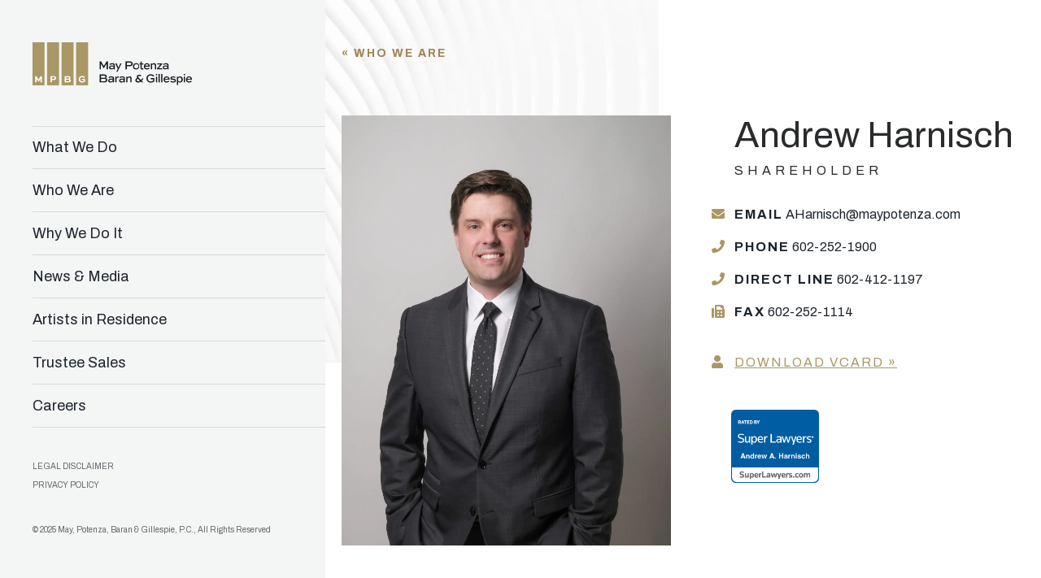

--- FILE ---
content_type: text/html; charset=UTF-8
request_url: https://www.maypotenza.com/attorneys/harnisch-andrew/
body_size: 43274
content:
<!DOCTYPE html> <html lang="en-US" id="html"> <head><script>if(navigator.userAgent.match(/MSIE|Internet Explorer/i)||navigator.userAgent.match(/Trident\/7\..*?rv:11/i)){let e=document.location.href;if(!e.match(/[?&]nonitro/)){if(e.indexOf("?")==-1){if(e.indexOf("#")==-1){document.location.href=e+"?nonitro=1"}else{document.location.href=e.replace("#","?nonitro=1#")}}else{if(e.indexOf("#")==-1){document.location.href=e+"&nonitro=1"}else{document.location.href=e.replace("#","&nonitro=1#")}}}}</script><link rel="preconnect" href="http://" /><link rel="preconnect" href="https://www.googletagmanager.com" /><link rel="preconnect" href="https://www.maypotenza.com" /><meta charset="UTF-8" /><meta name="viewport" content="width=device-width, initial-scale=1" /><title>Andrew Harnisch | May Potenza Baran &amp; Gillespie P.C.</title><meta name='robots' content='max-image-preview:large' /><meta name="google-site-verification" content="H4Vesl7P5jt9NnAvICR4fP949_RIziy0ztAJDsoa5dQ" /><meta name="google-site-verification" content="9ZDSZbRs-d_l4szYR81_2VufNc-T0ww7lyeBt1qrieU" /><meta name="google-site-verification" content="UHu8qU4TR4T5OBXaCWo-mvfyHj-aZcVltoH6mF2LB-Y" /><meta name="description" content="Andrew Harnisch is a shareholder licensed to practice law in the State of Arizona. Andrew focuses his practice in bankruptcy, insolvency and corporate reorg ..." /><meta property="og:type" content="article" /><meta property="og:url" content="https://www.maypotenza.com/attorneys/harnisch-andrew/" /><meta property="og:title" content="Andrew Harnisch | May Potenza Baran &amp; Gillespie P.C." /><meta property="og:description" content="Andrew Harnisch is a shareholder licensed to practice law in the State of Arizona. Andrew focuses his practice in bankruptcy, insolvency and corporate reorg ..." /><meta property="og:image" content="https://www.maypotenza.com/wp-content/uploads/2021/04/Andrew_JHP8751-Edit-scaled.jpg" /><meta property="og:image:width" content="1959" /><meta property="og:image:height" content="2560" /><meta property="article:published_time" content="2021-04-02T02:29:48" /><meta property="article:author" content="Kat N" /><meta name="twitter:card" content="summary_large_image" /><meta name="twitter:title" content="Andrew Harnisch | May Potenza Baran &amp; Gillespie P.C." /><meta name="twitter:description" content="Andrew Harnisch is a shareholder licensed to practice law in the State of Arizona. Andrew focuses his practice in bankruptcy, insolvency and corporate reorg ..." /><meta name="twitter:image" content="https://www.maypotenza.com/wp-content/uploads/2021/04/Andrew_JHP8751-Edit-scaled.jpg" /><meta name="msapplication-TileImage" content="https://www.maypotenza.com/wp-content/uploads/2021/03/cropped-MPBG-Favicon-270x270.png" /><meta name="generator" content="NitroPack" /><script>var NPSH,NitroScrollHelper;NPSH=NitroScrollHelper=function(){let e=null;const o=window.sessionStorage.getItem("nitroScrollPos");function t(){let e=JSON.parse(window.sessionStorage.getItem("nitroScrollPos"))||{};if(typeof e!=="object"){e={}}e[document.URL]=window.scrollY;window.sessionStorage.setItem("nitroScrollPos",JSON.stringify(e))}window.addEventListener("scroll",function(){if(e!==null){clearTimeout(e)}e=setTimeout(t,200)},{passive:true});let r={};r.getScrollPos=()=>{if(!o){return 0}const e=JSON.parse(o);return e[document.URL]||0};r.isScrolled=()=>{return r.getScrollPos()>document.documentElement.clientHeight*.5};return r}();</script><script>(function(){var a=false;var e=document.documentElement.classList;var i=navigator.userAgent.toLowerCase();var n=["android","iphone","ipad"];var r=n.length;var o;var d=null;for(var t=0;t<r;t++){o=n[t];if(i.indexOf(o)>-1)d=o;if(e.contains(o)){a=true;e.remove(o)}}if(a&&d){e.add(d);if(d=="iphone"||d=="ipad"){e.add("ios")}}})();</script><script type="text/worker" id="nitro-web-worker">var preloadRequests=0;var remainingCount={};var baseURI="";self.onmessage=function(e){switch(e.data.cmd){case"RESOURCE_PRELOAD":var o=e.data.requestId;remainingCount[o]=0;e.data.resources.forEach(function(e){preload(e,function(o){return function(){console.log(o+" DONE: "+e);if(--remainingCount[o]==0){self.postMessage({cmd:"RESOURCE_PRELOAD",requestId:o})}}}(o));remainingCount[o]++});break;case"SET_BASEURI":baseURI=e.data.uri;break}};async function preload(e,o){if(typeof URL!=="undefined"&&baseURI){try{var a=new URL(e,baseURI);e=a.href}catch(e){console.log("Worker error: "+e.message)}}console.log("Preloading "+e);try{var n=new Request(e,{mode:"no-cors",redirect:"follow"});await fetch(n);o()}catch(a){console.log(a);var r=new XMLHttpRequest;r.responseType="blob";r.onload=o;r.onerror=o;r.open("GET",e,true);r.send()}}</script><script id="nprl">(()=>{if(window.NPRL!=undefined)return;(function(e){var t=e.prototype;t.after||(t.after=function(){var e,t=arguments,n=t.length,r=0,i=this,o=i.parentNode,a=Node,c=String,u=document;if(o!==null){while(r<n){(e=t[r])instanceof a?(i=i.nextSibling)!==null?o.insertBefore(e,i):o.appendChild(e):o.appendChild(u.createTextNode(c(e)));++r}}})})(Element);var e,t;e=t=function(){var t=false;var r=window.URL||window.webkitURL;var i=true;var o=true;var a=2;var c=null;var u=null;var d=true;var s=window.nitroGtmExcludes!=undefined;var l=s?JSON.parse(atob(window.nitroGtmExcludes)).map(e=>new RegExp(e)):[];var f;var m;var v=null;var p=null;var g=null;var h={touch:["touchmove","touchend"],default:["mousemove","click","keydown","wheel"]};var E=true;var y=[];var w=false;var b=[];var S=0;var N=0;var L=false;var T=0;var R=null;var O=false;var A=false;var C=false;var P=[];var I=[];var M=[];var k=[];var x=false;var _={};var j=new Map;var B="noModule"in HTMLScriptElement.prototype;var q=requestAnimationFrame||mozRequestAnimationFrame||webkitRequestAnimationFrame||msRequestAnimationFrame;const D="gtm.js?id=";function H(e,t){if(!_[e]){_[e]=[]}_[e].push(t)}function U(e,t){if(_[e]){var n=0,r=_[e];for(var n=0;n<r.length;n++){r[n].call(this,t)}}}function Y(){(function(e,t){var r=null;var i=function(e){r(e)};var o=null;var a={};var c=null;var u=null;var d=0;e.addEventListener(t,function(r){if(["load","DOMContentLoaded"].indexOf(t)!=-1){if(u){Q(function(){e.triggerNitroEvent(t)})}c=true}else if(t=="readystatechange"){d++;n.ogReadyState=d==1?"interactive":"complete";if(u&&u>=d){n.documentReadyState=n.ogReadyState;Q(function(){e.triggerNitroEvent(t)})}}});e.addEventListener(t+"Nitro",function(e){if(["load","DOMContentLoaded"].indexOf(t)!=-1){if(!c){e.preventDefault();e.stopImmediatePropagation()}else{}u=true}else if(t=="readystatechange"){u=n.documentReadyState=="interactive"?1:2;if(d<u){e.preventDefault();e.stopImmediatePropagation()}}});switch(t){case"load":o="onload";break;case"readystatechange":o="onreadystatechange";break;case"pageshow":o="onpageshow";break;default:o=null;break}if(o){Object.defineProperty(e,o,{get:function(){return r},set:function(n){if(typeof n!=="function"){r=null;e.removeEventListener(t+"Nitro",i)}else{if(!r){e.addEventListener(t+"Nitro",i)}r=n}}})}Object.defineProperty(e,"addEventListener"+t,{value:function(r){if(r!=t||!n.startedScriptLoading||document.currentScript&&document.currentScript.hasAttribute("nitro-exclude")){}else{arguments[0]+="Nitro"}e.ogAddEventListener.apply(e,arguments);a[arguments[1]]=arguments[0]}});Object.defineProperty(e,"removeEventListener"+t,{value:function(t){var n=a[arguments[1]];arguments[0]=n;e.ogRemoveEventListener.apply(e,arguments)}});Object.defineProperty(e,"triggerNitroEvent"+t,{value:function(t,n){n=n||e;var r=new Event(t+"Nitro",{bubbles:true});r.isNitroPack=true;Object.defineProperty(r,"type",{get:function(){return t},set:function(){}});Object.defineProperty(r,"target",{get:function(){return n},set:function(){}});e.dispatchEvent(r)}});if(typeof e.triggerNitroEvent==="undefined"){(function(){var t=e.addEventListener;var n=e.removeEventListener;Object.defineProperty(e,"ogAddEventListener",{value:t});Object.defineProperty(e,"ogRemoveEventListener",{value:n});Object.defineProperty(e,"addEventListener",{value:function(n){var r="addEventListener"+n;if(typeof e[r]!=="undefined"){e[r].apply(e,arguments)}else{t.apply(e,arguments)}},writable:true});Object.defineProperty(e,"removeEventListener",{value:function(t){var r="removeEventListener"+t;if(typeof e[r]!=="undefined"){e[r].apply(e,arguments)}else{n.apply(e,arguments)}}});Object.defineProperty(e,"triggerNitroEvent",{value:function(t,n){var r="triggerNitroEvent"+t;if(typeof e[r]!=="undefined"){e[r].apply(e,arguments)}}})})()}}).apply(null,arguments)}Y(window,"load");Y(window,"pageshow");Y(window,"DOMContentLoaded");Y(document,"DOMContentLoaded");Y(document,"readystatechange");try{var F=new Worker(r.createObjectURL(new Blob([document.getElementById("nitro-web-worker").textContent],{type:"text/javascript"})))}catch(e){var F=new Worker("data:text/javascript;base64,"+btoa(document.getElementById("nitro-web-worker").textContent))}F.onmessage=function(e){if(e.data.cmd=="RESOURCE_PRELOAD"){U(e.data.requestId,e)}};if(typeof document.baseURI!=="undefined"){F.postMessage({cmd:"SET_BASEURI",uri:document.baseURI})}var G=function(e){if(--S==0){Q(K)}};var W=function(e){e.target.removeEventListener("load",W);e.target.removeEventListener("error",W);e.target.removeEventListener("nitroTimeout",W);if(e.type!="nitroTimeout"){clearTimeout(e.target.nitroTimeout)}if(--N==0&&S==0){Q(J)}};var X=function(e){var t=e.textContent;try{var n=r.createObjectURL(new Blob([t.replace(/^(?:<!--)?(.*?)(?:-->)?$/gm,"$1")],{type:"text/javascript"}))}catch(e){var n="data:text/javascript;base64,"+btoa(t.replace(/^(?:<!--)?(.*?)(?:-->)?$/gm,"$1"))}return n};var K=function(){n.documentReadyState="interactive";document.triggerNitroEvent("readystatechange");document.triggerNitroEvent("DOMContentLoaded");if(window.pageYOffset||window.pageXOffset){window.dispatchEvent(new Event("scroll"))}A=true;Q(function(){if(N==0){Q(J)}Q($)})};var J=function(){if(!A||O)return;O=true;R.disconnect();en();n.documentReadyState="complete";document.triggerNitroEvent("readystatechange");window.triggerNitroEvent("load",document);window.triggerNitroEvent("pageshow",document);if(window.pageYOffset||window.pageXOffset||location.hash){let e=typeof history.scrollRestoration!=="undefined"&&history.scrollRestoration=="auto";if(e&&typeof NPSH!=="undefined"&&NPSH.getScrollPos()>0&&window.pageYOffset>document.documentElement.clientHeight*.5){window.scrollTo(0,NPSH.getScrollPos())}else if(location.hash){try{let e=document.querySelector(location.hash);if(e){e.scrollIntoView()}}catch(e){}}}var e=null;if(a==1){e=eo}else{e=eu}Q(e)};var Q=function(e){setTimeout(e,0)};var V=function(e){if(e.type=="touchend"||e.type=="click"){g=e}};var $=function(){if(d&&g){setTimeout(function(e){return function(){var t=function(e,t,n){var r=new Event(e,{bubbles:true,cancelable:true});if(e=="click"){r.clientX=t;r.clientY=n}else{r.touches=[{clientX:t,clientY:n}]}return r};var n;if(e.type=="touchend"){var r=e.changedTouches[0];n=document.elementFromPoint(r.clientX,r.clientY);n.dispatchEvent(t("touchstart"),r.clientX,r.clientY);n.dispatchEvent(t("touchend"),r.clientX,r.clientY);n.dispatchEvent(t("click"),r.clientX,r.clientY)}else if(e.type=="click"){n=document.elementFromPoint(e.clientX,e.clientY);n.dispatchEvent(t("click"),e.clientX,e.clientY)}}}(g),150);g=null}};var z=function(e){if(e.tagName=="SCRIPT"&&!e.hasAttribute("data-nitro-for-id")&&!e.hasAttribute("nitro-document-write")||e.tagName=="IMG"&&(e.hasAttribute("src")||e.hasAttribute("srcset"))||e.tagName=="IFRAME"&&e.hasAttribute("src")||e.tagName=="LINK"&&e.hasAttribute("href")&&e.hasAttribute("rel")&&e.getAttribute("rel")=="stylesheet"){if(e.tagName==="IFRAME"&&e.src.indexOf("about:blank")>-1){return}var t="";switch(e.tagName){case"LINK":t=e.href;break;case"IMG":if(k.indexOf(e)>-1)return;t=e.srcset||e.src;break;default:t=e.src;break}var n=e.getAttribute("type");if(!t&&e.tagName!=="SCRIPT")return;if((e.tagName=="IMG"||e.tagName=="LINK")&&(t.indexOf("data:")===0||t.indexOf("blob:")===0))return;if(e.tagName=="SCRIPT"&&n&&n!=="text/javascript"&&n!=="application/javascript"){if(n!=="module"||!B)return}if(e.tagName==="SCRIPT"){if(k.indexOf(e)>-1)return;if(e.noModule&&B){return}let t=null;if(document.currentScript){if(document.currentScript.src&&document.currentScript.src.indexOf(D)>-1){t=document.currentScript}if(document.currentScript.hasAttribute("data-nitro-gtm-id")){e.setAttribute("data-nitro-gtm-id",document.currentScript.getAttribute("data-nitro-gtm-id"))}}else if(window.nitroCurrentScript){if(window.nitroCurrentScript.src&&window.nitroCurrentScript.src.indexOf(D)>-1){t=window.nitroCurrentScript}}if(t&&s){let n=false;for(const t of l){n=e.src?t.test(e.src):t.test(e.textContent);if(n){break}}if(!n){e.type="text/googletagmanagerscript";let n=t.hasAttribute("data-nitro-gtm-id")?t.getAttribute("data-nitro-gtm-id"):t.id;if(!j.has(n)){j.set(n,[])}let r=j.get(n);r.push(e);return}}if(!e.src){if(e.textContent.length>0){e.textContent+="\n;if(document.currentScript.nitroTimeout) {clearTimeout(document.currentScript.nitroTimeout);}; setTimeout(function() { this.dispatchEvent(new Event('load')); }.bind(document.currentScript), 0);"}else{return}}else{}k.push(e)}if(!e.hasOwnProperty("nitroTimeout")){N++;e.addEventListener("load",W,true);e.addEventListener("error",W,true);e.addEventListener("nitroTimeout",W,true);e.nitroTimeout=setTimeout(function(){console.log("Resource timed out",e);e.dispatchEvent(new Event("nitroTimeout"))},5e3)}}};var Z=function(e){if(e.hasOwnProperty("nitroTimeout")&&e.nitroTimeout){clearTimeout(e.nitroTimeout);e.nitroTimeout=null;e.dispatchEvent(new Event("nitroTimeout"))}};document.documentElement.addEventListener("load",function(e){if(e.target.tagName=="SCRIPT"||e.target.tagName=="IMG"){k.push(e.target)}},true);document.documentElement.addEventListener("error",function(e){if(e.target.tagName=="SCRIPT"||e.target.tagName=="IMG"){k.push(e.target)}},true);var ee=["appendChild","replaceChild","insertBefore","prepend","append","before","after","replaceWith","insertAdjacentElement"];var et=function(){if(s){window._nitro_setTimeout=window.setTimeout;window.setTimeout=function(e,t,...n){let r=document.currentScript||window.nitroCurrentScript;if(!r||r.src&&r.src.indexOf(D)==-1){return window._nitro_setTimeout.call(window,e,t,...n)}return window._nitro_setTimeout.call(window,function(e,t){return function(...n){window.nitroCurrentScript=e;t(...n)}}(r,e),t,...n)}}ee.forEach(function(e){HTMLElement.prototype["og"+e]=HTMLElement.prototype[e];HTMLElement.prototype[e]=function(...t){if(this.parentNode||this===document.documentElement){switch(e){case"replaceChild":case"insertBefore":t.pop();break;case"insertAdjacentElement":t.shift();break}t.forEach(function(e){if(!e)return;if(e.tagName=="SCRIPT"){z(e)}else{if(e.children&&e.children.length>0){e.querySelectorAll("script").forEach(z)}}})}return this["og"+e].apply(this,arguments)}})};var en=function(){if(s&&typeof window._nitro_setTimeout==="function"){window.setTimeout=window._nitro_setTimeout}ee.forEach(function(e){HTMLElement.prototype[e]=HTMLElement.prototype["og"+e]})};var er=async function(){if(o){ef(f);ef(V);if(v){clearTimeout(v);v=null}}if(T===1){L=true;return}else if(T===0){T=-1}n.startedScriptLoading=true;Object.defineProperty(document,"readyState",{get:function(){return n.documentReadyState},set:function(){}});var e=document.documentElement;var t={attributes:true,attributeFilter:["src"],childList:true,subtree:true};R=new MutationObserver(function(e,t){e.forEach(function(e){if(e.type=="childList"&&e.addedNodes.length>0){e.addedNodes.forEach(function(e){if(!document.documentElement.contains(e)){return}if(e.tagName=="IMG"||e.tagName=="IFRAME"||e.tagName=="LINK"){z(e)}})}if(e.type=="childList"&&e.removedNodes.length>0){e.removedNodes.forEach(function(e){if(e.tagName=="IFRAME"||e.tagName=="LINK"){Z(e)}})}if(e.type=="attributes"){var t=e.target;if(!document.documentElement.contains(t)){return}if(t.tagName=="IFRAME"||t.tagName=="LINK"||t.tagName=="IMG"||t.tagName=="SCRIPT"){z(t)}}})});R.observe(e,t);if(!s){et()}await Promise.all(P);var r=b.shift();var i=null;var a=false;while(r){var c;var u=JSON.parse(atob(r.meta));var d=u.delay;if(r.type=="inline"){var l=document.getElementById(r.id);if(l){l.remove()}else{r=b.shift();continue}c=X(l);if(c===false){r=b.shift();continue}}else{c=r.src}if(!a&&r.type!="inline"&&(typeof u.attributes.async!="undefined"||typeof u.attributes.defer!="undefined")){if(i===null){i=r}else if(i===r){a=true}if(!a){b.push(r);r=b.shift();continue}}var m=document.createElement("script");m.src=c;m.setAttribute("data-nitro-for-id",r.id);for(var p in u.attributes){try{if(u.attributes[p]===false){m.setAttribute(p,"")}else{m.setAttribute(p,u.attributes[p])}}catch(e){console.log("Error while setting script attribute",m,e)}}m.async=false;if(u.canonicalLink!=""&&Object.getOwnPropertyDescriptor(m,"src")?.configurable!==false){(e=>{Object.defineProperty(m,"src",{get:function(){return e.canonicalLink},set:function(){}})})(u)}if(d){setTimeout((function(e,t){var n=document.querySelector("[data-nitro-marker-id='"+t+"']");if(n){n.after(e)}else{document.head.appendChild(e)}}).bind(null,m,r.id),d)}else{m.addEventListener("load",G);m.addEventListener("error",G);if(!m.noModule||!B){S++}var g=document.querySelector("[data-nitro-marker-id='"+r.id+"']");if(g){Q(function(e,t){return function(){e.after(t)}}(g,m))}else{Q(function(e){return function(){document.head.appendChild(e)}}(m))}}r=b.shift()}};var ei=function(){var e=document.getElementById("nitro-deferred-styles");var t=document.createElement("div");t.innerHTML=e.textContent;return t};var eo=async function(e){isPreload=e&&e.type=="NitroPreload";if(!isPreload){T=-1;E=false;if(o){ef(f);ef(V);if(v){clearTimeout(v);v=null}}}if(w===false){var t=ei();let e=t.querySelectorAll('style,link[rel="stylesheet"]');w=e.length;if(w){let e=document.getElementById("nitro-deferred-styles-marker");e.replaceWith.apply(e,t.childNodes)}else if(isPreload){Q(ed)}else{es()}}else if(w===0&&!isPreload){es()}};var ea=function(){var e=ei();var t=e.childNodes;var n;var r=[];for(var i=0;i<t.length;i++){n=t[i];if(n.href){r.push(n.href)}}var o="css-preload";H(o,function(e){eo(new Event("NitroPreload"))});if(r.length){F.postMessage({cmd:"RESOURCE_PRELOAD",resources:r,requestId:o})}else{Q(function(){U(o)})}};var ec=function(){if(T===-1)return;T=1;var e=[];var t,n;for(var r=0;r<b.length;r++){t=b[r];if(t.type!="inline"){if(t.src){n=JSON.parse(atob(t.meta));if(n.delay)continue;if(n.attributes.type&&n.attributes.type=="module"&&!B)continue;e.push(t.src)}}}if(e.length){var i="js-preload";H(i,function(e){T=2;if(L){Q(er)}});F.postMessage({cmd:"RESOURCE_PRELOAD",resources:e,requestId:i})}};var eu=function(){while(I.length){style=I.shift();if(style.hasAttribute("nitropack-onload")){style.setAttribute("onload",style.getAttribute("nitropack-onload"));Q(function(e){return function(){e.dispatchEvent(new Event("load"))}}(style))}}while(M.length){style=M.shift();if(style.hasAttribute("nitropack-onerror")){style.setAttribute("onerror",style.getAttribute("nitropack-onerror"));Q(function(e){return function(){e.dispatchEvent(new Event("error"))}}(style))}}};var ed=function(){if(!x){if(i){Q(function(){var e=document.getElementById("nitro-critical-css");if(e){e.remove()}})}x=true;onStylesLoadEvent=new Event("NitroStylesLoaded");onStylesLoadEvent.isNitroPack=true;window.dispatchEvent(onStylesLoadEvent)}};var es=function(){if(a==2){Q(er)}else{eu()}};var el=function(e){m.forEach(function(t){document.addEventListener(t,e,true)})};var ef=function(e){m.forEach(function(t){document.removeEventListener(t,e,true)})};if(s){et()}return{setAutoRemoveCriticalCss:function(e){i=e},registerScript:function(e,t,n){b.push({type:"remote",src:e,id:t,meta:n})},registerInlineScript:function(e,t){b.push({type:"inline",id:e,meta:t})},registerStyle:function(e,t,n){y.push({href:e,rel:t,media:n})},onLoadStyle:function(e){I.push(e);if(w!==false&&--w==0){Q(ed);if(E){E=false}else{es()}}},onErrorStyle:function(e){M.push(e);if(w!==false&&--w==0){Q(ed);if(E){E=false}else{es()}}},loadJs:function(e,t){if(!e.src){var n=X(e);if(n!==false){e.src=n;e.textContent=""}}if(t){Q(function(e,t){return function(){e.after(t)}}(t,e))}else{Q(function(e){return function(){document.head.appendChild(e)}}(e))}},loadQueuedResources:async function(){window.dispatchEvent(new Event("NitroBootStart"));if(p){clearTimeout(p);p=null}window.removeEventListener("load",e.loadQueuedResources);f=a==1?er:eo;if(!o||g){Q(f)}else{if(navigator.userAgent.indexOf(" Edge/")==-1){ea();H("css-preload",ec)}el(f);if(u){if(c){v=setTimeout(f,c)}}else{}}},fontPreload:function(e){var t="critical-fonts";H(t,function(e){document.getElementById("nitro-critical-fonts").type="text/css"});F.postMessage({cmd:"RESOURCE_PRELOAD",resources:e,requestId:t})},boot:function(){if(t)return;t=true;C=typeof NPSH!=="undefined"&&NPSH.isScrolled();let n=document.prerendering;if(location.hash||C||n){o=false}m=h.default.concat(h.touch);p=setTimeout(e.loadQueuedResources,1500);el(V);if(C){e.loadQueuedResources()}else{window.addEventListener("load",e.loadQueuedResources)}},addPrerequisite:function(e){P.push(e)},getTagManagerNodes:function(e){if(!e)return j;return j.get(e)??[]}}}();var n,r;n=r=function(){var t=document.write;return{documentWrite:function(n,r){if(n&&n.hasAttribute("nitro-exclude")){return t.call(document,r)}var i=null;if(n.documentWriteContainer){i=n.documentWriteContainer}else{i=document.createElement("span");n.documentWriteContainer=i}var o=null;if(n){if(n.hasAttribute("data-nitro-for-id")){o=document.querySelector('template[data-nitro-marker-id="'+n.getAttribute("data-nitro-for-id")+'"]')}else{o=n}}i.innerHTML+=r;i.querySelectorAll("script").forEach(function(e){e.setAttribute("nitro-document-write","")});if(!i.parentNode){if(o){o.parentNode.insertBefore(i,o)}else{document.body.appendChild(i)}}var a=document.createElement("span");a.innerHTML=r;var c=a.querySelectorAll("script");if(c.length){c.forEach(function(t){var n=t.getAttributeNames();var r=document.createElement("script");n.forEach(function(e){r.setAttribute(e,t.getAttribute(e))});r.async=false;if(!t.src&&t.textContent){r.textContent=t.textContent}e.loadJs(r,o)})}},TrustLogo:function(e,t){var n=document.getElementById(e);var r=document.createElement("img");r.src=t;n.parentNode.insertBefore(r,n)},documentReadyState:"loading",ogReadyState:document.readyState,startedScriptLoading:false,loadScriptDelayed:function(e,t){setTimeout(function(){var t=document.createElement("script");t.src=e;document.head.appendChild(t)},t)}}}();document.write=function(e){n.documentWrite(document.currentScript,e)};document.writeln=function(e){n.documentWrite(document.currentScript,e+"\n")};window.NPRL=e;window.NitroResourceLoader=t;window.NPh=n;window.NitroPackHelper=r})();</script><template id="nitro-deferred-styles-marker"></template><style id="nitro-fonts">@font-face{font-family:"Archivo";font-style:italic;font-weight:300;font-stretch:100%;font-display:swap;src:url("https://fonts.gstatic.com/s/archivo/v25/k3kBo8UDI-1M0wlSfdzyIEkpwTM29hr-8mTYCx-muKZlYPTr_Q.woff2") format("woff2");unicode-range:U+0102-0103,U+0110-0111,U+0128-0129,U+0168-0169,U+01A0-01A1,U+01AF-01B0,U+0300-0301,U+0303-0304,U+0308-0309,U+0323,U+0329,U+1EA0-1EF9,U+20AB;}@font-face{font-family:"Archivo";font-style:italic;font-weight:300;font-stretch:100%;font-display:swap;src:url("https://fonts.gstatic.com/s/archivo/v25/k3kBo8UDI-1M0wlSfdzyIEkpwTM29hr-8mTYCx6muKZlYPTr_Q.woff2") format("woff2");unicode-range:U+0100-02BA,U+02BD-02C5,U+02C7-02CC,U+02CE-02D7,U+02DD-02FF,U+0304,U+0308,U+0329,U+1D00-1DBF,U+1E00-1E9F,U+1EF2-1EFF,U+2020,U+20A0-20AB,U+20AD-20C0,U+2113,U+2C60-2C7F,U+A720-A7FF;}@font-face{font-family:"Archivo";font-style:italic;font-weight:300;font-stretch:100%;font-display:swap;src:url("https://fonts.gstatic.com/s/archivo/v25/k3kBo8UDI-1M0wlSfdzyIEkpwTM29hr-8mTYCxCmuKZlYPQ.woff2") format("woff2");unicode-range:U+0000-00FF,U+0131,U+0152-0153,U+02BB-02BC,U+02C6,U+02DA,U+02DC,U+0304,U+0308,U+0329,U+2000-206F,U+20AC,U+2122,U+2191,U+2193,U+2212,U+2215,U+FEFF,U+FFFD;}@font-face{font-family:"Archivo";font-style:italic;font-weight:400;font-stretch:100%;font-display:swap;src:url("https://fonts.gstatic.com/s/archivo/v25/k3kBo8UDI-1M0wlSfdzyIEkpwTM29hr-8mTYCx-muKZlYPTr_Q.woff2") format("woff2");unicode-range:U+0102-0103,U+0110-0111,U+0128-0129,U+0168-0169,U+01A0-01A1,U+01AF-01B0,U+0300-0301,U+0303-0304,U+0308-0309,U+0323,U+0329,U+1EA0-1EF9,U+20AB;}@font-face{font-family:"Archivo";font-style:italic;font-weight:400;font-stretch:100%;font-display:swap;src:url("https://fonts.gstatic.com/s/archivo/v25/k3kBo8UDI-1M0wlSfdzyIEkpwTM29hr-8mTYCx6muKZlYPTr_Q.woff2") format("woff2");unicode-range:U+0100-02BA,U+02BD-02C5,U+02C7-02CC,U+02CE-02D7,U+02DD-02FF,U+0304,U+0308,U+0329,U+1D00-1DBF,U+1E00-1E9F,U+1EF2-1EFF,U+2020,U+20A0-20AB,U+20AD-20C0,U+2113,U+2C60-2C7F,U+A720-A7FF;}@font-face{font-family:"Archivo";font-style:italic;font-weight:400;font-stretch:100%;font-display:swap;src:url("https://fonts.gstatic.com/s/archivo/v25/k3kBo8UDI-1M0wlSfdzyIEkpwTM29hr-8mTYCxCmuKZlYPQ.woff2") format("woff2");unicode-range:U+0000-00FF,U+0131,U+0152-0153,U+02BB-02BC,U+02C6,U+02DA,U+02DC,U+0304,U+0308,U+0329,U+2000-206F,U+20AC,U+2122,U+2191,U+2193,U+2212,U+2215,U+FEFF,U+FFFD;}@font-face{font-family:"Archivo";font-style:italic;font-weight:500;font-stretch:100%;font-display:swap;src:url("https://fonts.gstatic.com/s/archivo/v25/k3kBo8UDI-1M0wlSfdzyIEkpwTM29hr-8mTYCx-muKZlYPTr_Q.woff2") format("woff2");unicode-range:U+0102-0103,U+0110-0111,U+0128-0129,U+0168-0169,U+01A0-01A1,U+01AF-01B0,U+0300-0301,U+0303-0304,U+0308-0309,U+0323,U+0329,U+1EA0-1EF9,U+20AB;}@font-face{font-family:"Archivo";font-style:italic;font-weight:500;font-stretch:100%;font-display:swap;src:url("https://fonts.gstatic.com/s/archivo/v25/k3kBo8UDI-1M0wlSfdzyIEkpwTM29hr-8mTYCx6muKZlYPTr_Q.woff2") format("woff2");unicode-range:U+0100-02BA,U+02BD-02C5,U+02C7-02CC,U+02CE-02D7,U+02DD-02FF,U+0304,U+0308,U+0329,U+1D00-1DBF,U+1E00-1E9F,U+1EF2-1EFF,U+2020,U+20A0-20AB,U+20AD-20C0,U+2113,U+2C60-2C7F,U+A720-A7FF;}@font-face{font-family:"Archivo";font-style:italic;font-weight:500;font-stretch:100%;font-display:swap;src:url("https://fonts.gstatic.com/s/archivo/v25/k3kBo8UDI-1M0wlSfdzyIEkpwTM29hr-8mTYCxCmuKZlYPQ.woff2") format("woff2");unicode-range:U+0000-00FF,U+0131,U+0152-0153,U+02BB-02BC,U+02C6,U+02DA,U+02DC,U+0304,U+0308,U+0329,U+2000-206F,U+20AC,U+2122,U+2191,U+2193,U+2212,U+2215,U+FEFF,U+FFFD;}@font-face{font-family:"Archivo";font-style:italic;font-weight:600;font-stretch:100%;font-display:swap;src:url("https://fonts.gstatic.com/s/archivo/v25/k3kBo8UDI-1M0wlSfdzyIEkpwTM29hr-8mTYCx-muKZlYPTr_Q.woff2") format("woff2");unicode-range:U+0102-0103,U+0110-0111,U+0128-0129,U+0168-0169,U+01A0-01A1,U+01AF-01B0,U+0300-0301,U+0303-0304,U+0308-0309,U+0323,U+0329,U+1EA0-1EF9,U+20AB;}@font-face{font-family:"Archivo";font-style:italic;font-weight:600;font-stretch:100%;font-display:swap;src:url("https://fonts.gstatic.com/s/archivo/v25/k3kBo8UDI-1M0wlSfdzyIEkpwTM29hr-8mTYCx6muKZlYPTr_Q.woff2") format("woff2");unicode-range:U+0100-02BA,U+02BD-02C5,U+02C7-02CC,U+02CE-02D7,U+02DD-02FF,U+0304,U+0308,U+0329,U+1D00-1DBF,U+1E00-1E9F,U+1EF2-1EFF,U+2020,U+20A0-20AB,U+20AD-20C0,U+2113,U+2C60-2C7F,U+A720-A7FF;}@font-face{font-family:"Archivo";font-style:italic;font-weight:600;font-stretch:100%;font-display:swap;src:url("https://fonts.gstatic.com/s/archivo/v25/k3kBo8UDI-1M0wlSfdzyIEkpwTM29hr-8mTYCxCmuKZlYPQ.woff2") format("woff2");unicode-range:U+0000-00FF,U+0131,U+0152-0153,U+02BB-02BC,U+02C6,U+02DA,U+02DC,U+0304,U+0308,U+0329,U+2000-206F,U+20AC,U+2122,U+2191,U+2193,U+2212,U+2215,U+FEFF,U+FFFD;}@font-face{font-family:"Archivo";font-style:italic;font-weight:700;font-stretch:100%;font-display:swap;src:url("https://fonts.gstatic.com/s/archivo/v25/k3kBo8UDI-1M0wlSfdzyIEkpwTM29hr-8mTYCx-muKZlYPTr_Q.woff2") format("woff2");unicode-range:U+0102-0103,U+0110-0111,U+0128-0129,U+0168-0169,U+01A0-01A1,U+01AF-01B0,U+0300-0301,U+0303-0304,U+0308-0309,U+0323,U+0329,U+1EA0-1EF9,U+20AB;}@font-face{font-family:"Archivo";font-style:italic;font-weight:700;font-stretch:100%;font-display:swap;src:url("https://fonts.gstatic.com/s/archivo/v25/k3kBo8UDI-1M0wlSfdzyIEkpwTM29hr-8mTYCx6muKZlYPTr_Q.woff2") format("woff2");unicode-range:U+0100-02BA,U+02BD-02C5,U+02C7-02CC,U+02CE-02D7,U+02DD-02FF,U+0304,U+0308,U+0329,U+1D00-1DBF,U+1E00-1E9F,U+1EF2-1EFF,U+2020,U+20A0-20AB,U+20AD-20C0,U+2113,U+2C60-2C7F,U+A720-A7FF;}@font-face{font-family:"Archivo";font-style:italic;font-weight:700;font-stretch:100%;font-display:swap;src:url("https://fonts.gstatic.com/s/archivo/v25/k3kBo8UDI-1M0wlSfdzyIEkpwTM29hr-8mTYCxCmuKZlYPQ.woff2") format("woff2");unicode-range:U+0000-00FF,U+0131,U+0152-0153,U+02BB-02BC,U+02C6,U+02DA,U+02DC,U+0304,U+0308,U+0329,U+2000-206F,U+20AC,U+2122,U+2191,U+2193,U+2212,U+2215,U+FEFF,U+FFFD;}@font-face{font-family:"Archivo";font-style:normal;font-weight:300;font-stretch:100%;font-display:swap;src:url("https://fonts.gstatic.com/s/archivo/v25/k3kPo8UDI-1M0wlSV9XAw6lQkqWY8Q82sLySOxKsv4RnUPU.woff2") format("woff2");unicode-range:U+0102-0103,U+0110-0111,U+0128-0129,U+0168-0169,U+01A0-01A1,U+01AF-01B0,U+0300-0301,U+0303-0304,U+0308-0309,U+0323,U+0329,U+1EA0-1EF9,U+20AB;}@font-face{font-family:"Archivo";font-style:normal;font-weight:300;font-stretch:100%;font-display:swap;src:url("https://fonts.gstatic.com/s/archivo/v25/k3kPo8UDI-1M0wlSV9XAw6lQkqWY8Q82sLyTOxKsv4RnUPU.woff2") format("woff2");unicode-range:U+0100-02BA,U+02BD-02C5,U+02C7-02CC,U+02CE-02D7,U+02DD-02FF,U+0304,U+0308,U+0329,U+1D00-1DBF,U+1E00-1E9F,U+1EF2-1EFF,U+2020,U+20A0-20AB,U+20AD-20C0,U+2113,U+2C60-2C7F,U+A720-A7FF;}@font-face{font-family:"Archivo";font-style:normal;font-weight:300;font-stretch:100%;font-display:swap;src:url("https://fonts.gstatic.com/s/archivo/v25/k3kPo8UDI-1M0wlSV9XAw6lQkqWY8Q82sLydOxKsv4Rn.woff2") format("woff2");unicode-range:U+0000-00FF,U+0131,U+0152-0153,U+02BB-02BC,U+02C6,U+02DA,U+02DC,U+0304,U+0308,U+0329,U+2000-206F,U+20AC,U+2122,U+2191,U+2193,U+2212,U+2215,U+FEFF,U+FFFD;}@font-face{font-family:"Archivo";font-style:normal;font-weight:400;font-stretch:100%;font-display:swap;src:url("https://fonts.gstatic.com/s/archivo/v25/k3kPo8UDI-1M0wlSV9XAw6lQkqWY8Q82sLySOxKsv4RnUPU.woff2") format("woff2");unicode-range:U+0102-0103,U+0110-0111,U+0128-0129,U+0168-0169,U+01A0-01A1,U+01AF-01B0,U+0300-0301,U+0303-0304,U+0308-0309,U+0323,U+0329,U+1EA0-1EF9,U+20AB;}@font-face{font-family:"Archivo";font-style:normal;font-weight:400;font-stretch:100%;font-display:swap;src:url("https://fonts.gstatic.com/s/archivo/v25/k3kPo8UDI-1M0wlSV9XAw6lQkqWY8Q82sLyTOxKsv4RnUPU.woff2") format("woff2");unicode-range:U+0100-02BA,U+02BD-02C5,U+02C7-02CC,U+02CE-02D7,U+02DD-02FF,U+0304,U+0308,U+0329,U+1D00-1DBF,U+1E00-1E9F,U+1EF2-1EFF,U+2020,U+20A0-20AB,U+20AD-20C0,U+2113,U+2C60-2C7F,U+A720-A7FF;}@font-face{font-family:"Archivo";font-style:normal;font-weight:400;font-stretch:100%;font-display:swap;src:url("https://fonts.gstatic.com/s/archivo/v25/k3kPo8UDI-1M0wlSV9XAw6lQkqWY8Q82sLydOxKsv4Rn.woff2") format("woff2");unicode-range:U+0000-00FF,U+0131,U+0152-0153,U+02BB-02BC,U+02C6,U+02DA,U+02DC,U+0304,U+0308,U+0329,U+2000-206F,U+20AC,U+2122,U+2191,U+2193,U+2212,U+2215,U+FEFF,U+FFFD;}@font-face{font-family:"Archivo";font-style:normal;font-weight:500;font-stretch:100%;font-display:swap;src:url("https://fonts.gstatic.com/s/archivo/v25/k3kPo8UDI-1M0wlSV9XAw6lQkqWY8Q82sLySOxKsv4RnUPU.woff2") format("woff2");unicode-range:U+0102-0103,U+0110-0111,U+0128-0129,U+0168-0169,U+01A0-01A1,U+01AF-01B0,U+0300-0301,U+0303-0304,U+0308-0309,U+0323,U+0329,U+1EA0-1EF9,U+20AB;}@font-face{font-family:"Archivo";font-style:normal;font-weight:500;font-stretch:100%;font-display:swap;src:url("https://fonts.gstatic.com/s/archivo/v25/k3kPo8UDI-1M0wlSV9XAw6lQkqWY8Q82sLyTOxKsv4RnUPU.woff2") format("woff2");unicode-range:U+0100-02BA,U+02BD-02C5,U+02C7-02CC,U+02CE-02D7,U+02DD-02FF,U+0304,U+0308,U+0329,U+1D00-1DBF,U+1E00-1E9F,U+1EF2-1EFF,U+2020,U+20A0-20AB,U+20AD-20C0,U+2113,U+2C60-2C7F,U+A720-A7FF;}@font-face{font-family:"Archivo";font-style:normal;font-weight:500;font-stretch:100%;font-display:swap;src:url("https://fonts.gstatic.com/s/archivo/v25/k3kPo8UDI-1M0wlSV9XAw6lQkqWY8Q82sLydOxKsv4Rn.woff2") format("woff2");unicode-range:U+0000-00FF,U+0131,U+0152-0153,U+02BB-02BC,U+02C6,U+02DA,U+02DC,U+0304,U+0308,U+0329,U+2000-206F,U+20AC,U+2122,U+2191,U+2193,U+2212,U+2215,U+FEFF,U+FFFD;}@font-face{font-family:"Archivo";font-style:normal;font-weight:600;font-stretch:100%;font-display:swap;src:url("https://fonts.gstatic.com/s/archivo/v25/k3kPo8UDI-1M0wlSV9XAw6lQkqWY8Q82sLySOxKsv4RnUPU.woff2") format("woff2");unicode-range:U+0102-0103,U+0110-0111,U+0128-0129,U+0168-0169,U+01A0-01A1,U+01AF-01B0,U+0300-0301,U+0303-0304,U+0308-0309,U+0323,U+0329,U+1EA0-1EF9,U+20AB;}@font-face{font-family:"Archivo";font-style:normal;font-weight:600;font-stretch:100%;font-display:swap;src:url("https://fonts.gstatic.com/s/archivo/v25/k3kPo8UDI-1M0wlSV9XAw6lQkqWY8Q82sLyTOxKsv4RnUPU.woff2") format("woff2");unicode-range:U+0100-02BA,U+02BD-02C5,U+02C7-02CC,U+02CE-02D7,U+02DD-02FF,U+0304,U+0308,U+0329,U+1D00-1DBF,U+1E00-1E9F,U+1EF2-1EFF,U+2020,U+20A0-20AB,U+20AD-20C0,U+2113,U+2C60-2C7F,U+A720-A7FF;}@font-face{font-family:"Archivo";font-style:normal;font-weight:600;font-stretch:100%;font-display:swap;src:url("https://fonts.gstatic.com/s/archivo/v25/k3kPo8UDI-1M0wlSV9XAw6lQkqWY8Q82sLydOxKsv4Rn.woff2") format("woff2");unicode-range:U+0000-00FF,U+0131,U+0152-0153,U+02BB-02BC,U+02C6,U+02DA,U+02DC,U+0304,U+0308,U+0329,U+2000-206F,U+20AC,U+2122,U+2191,U+2193,U+2212,U+2215,U+FEFF,U+FFFD;}@font-face{font-family:"Archivo";font-style:normal;font-weight:700;font-stretch:100%;font-display:swap;src:url("https://fonts.gstatic.com/s/archivo/v25/k3kPo8UDI-1M0wlSV9XAw6lQkqWY8Q82sLySOxKsv4RnUPU.woff2") format("woff2");unicode-range:U+0102-0103,U+0110-0111,U+0128-0129,U+0168-0169,U+01A0-01A1,U+01AF-01B0,U+0300-0301,U+0303-0304,U+0308-0309,U+0323,U+0329,U+1EA0-1EF9,U+20AB;}@font-face{font-family:"Archivo";font-style:normal;font-weight:700;font-stretch:100%;font-display:swap;src:url("https://fonts.gstatic.com/s/archivo/v25/k3kPo8UDI-1M0wlSV9XAw6lQkqWY8Q82sLyTOxKsv4RnUPU.woff2") format("woff2");unicode-range:U+0100-02BA,U+02BD-02C5,U+02C7-02CC,U+02CE-02D7,U+02DD-02FF,U+0304,U+0308,U+0329,U+1D00-1DBF,U+1E00-1E9F,U+1EF2-1EFF,U+2020,U+20A0-20AB,U+20AD-20C0,U+2113,U+2C60-2C7F,U+A720-A7FF;}@font-face{font-family:"Archivo";font-style:normal;font-weight:700;font-stretch:100%;font-display:swap;src:url("https://fonts.gstatic.com/s/archivo/v25/k3kPo8UDI-1M0wlSV9XAw6lQkqWY8Q82sLydOxKsv4Rn.woff2") format("woff2");unicode-range:U+0000-00FF,U+0131,U+0152-0153,U+02BB-02BC,U+02C6,U+02DA,U+02DC,U+0304,U+0308,U+0329,U+2000-206F,U+20AC,U+2122,U+2191,U+2193,U+2212,U+2215,U+FEFF,U+FFFD;}@font-face{font-family:"Open Sans";font-style:italic;font-weight:300;font-stretch:100%;font-display:swap;src:url("https://fonts.gstatic.com/s/opensans/v44/memtYaGs126MiZpBA-UFUIcVXSCEkx2cmqvXlWqWtE6FxZCJgvAQ.woff2") format("woff2");unicode-range:U+0460-052F,U+1C80-1C8A,U+20B4,U+2DE0-2DFF,U+A640-A69F,U+FE2E-FE2F;}@font-face{font-family:"Open Sans";font-style:italic;font-weight:300;font-stretch:100%;font-display:swap;src:url("https://fonts.gstatic.com/s/opensans/v44/memtYaGs126MiZpBA-UFUIcVXSCEkx2cmqvXlWqWvU6FxZCJgvAQ.woff2") format("woff2");unicode-range:U+0301,U+0400-045F,U+0490-0491,U+04B0-04B1,U+2116;}@font-face{font-family:"Open Sans";font-style:italic;font-weight:300;font-stretch:100%;font-display:swap;src:url("https://fonts.gstatic.com/s/opensans/v44/memtYaGs126MiZpBA-UFUIcVXSCEkx2cmqvXlWqWtU6FxZCJgvAQ.woff2") format("woff2");unicode-range:U+1F00-1FFF;}@font-face{font-family:"Open Sans";font-style:italic;font-weight:300;font-stretch:100%;font-display:swap;src:url("https://fonts.gstatic.com/s/opensans/v44/memtYaGs126MiZpBA-UFUIcVXSCEkx2cmqvXlWqWuk6FxZCJgvAQ.woff2") format("woff2");unicode-range:U+0370-0377,U+037A-037F,U+0384-038A,U+038C,U+038E-03A1,U+03A3-03FF;}@font-face{font-family:"Open Sans";font-style:italic;font-weight:300;font-stretch:100%;font-display:swap;src:url("https://fonts.gstatic.com/s/opensans/v44/memtYaGs126MiZpBA-UFUIcVXSCEkx2cmqvXlWqWu06FxZCJgvAQ.woff2") format("woff2");unicode-range:U+0307-0308,U+0590-05FF,U+200C-2010,U+20AA,U+25CC,U+FB1D-FB4F;}@font-face{font-family:"Open Sans";font-style:italic;font-weight:300;font-stretch:100%;font-display:swap;src:url("https://fonts.gstatic.com/s/opensans/v44/memtYaGs126MiZpBA-UFUIcVXSCEkx2cmqvXlWqWxU6FxZCJgvAQ.woff2") format("woff2");unicode-range:U+0302-0303,U+0305,U+0307-0308,U+0310,U+0312,U+0315,U+031A,U+0326-0327,U+032C,U+032F-0330,U+0332-0333,U+0338,U+033A,U+0346,U+034D,U+0391-03A1,U+03A3-03A9,U+03B1-03C9,U+03D1,U+03D5-03D6,U+03F0-03F1,U+03F4-03F5,U+2016-2017,U+2034-2038,U+203C,U+2040,U+2043,U+2047,U+2050,U+2057,U+205F,U+2070-2071,U+2074-208E,U+2090-209C,U+20D0-20DC,U+20E1,U+20E5-20EF,U+2100-2112,U+2114-2115,U+2117-2121,U+2123-214F,U+2190,U+2192,U+2194-21AE,U+21B0-21E5,U+21F1-21F2,U+21F4-2211,U+2213-2214,U+2216-22FF,U+2308-230B,U+2310,U+2319,U+231C-2321,U+2336-237A,U+237C,U+2395,U+239B-23B7,U+23D0,U+23DC-23E1,U+2474-2475,U+25AF,U+25B3,U+25B7,U+25BD,U+25C1,U+25CA,U+25CC,U+25FB,U+266D-266F,U+27C0-27FF,U+2900-2AFF,U+2B0E-2B11,U+2B30-2B4C,U+2BFE,U+3030,U+FF5B,U+FF5D,U+1D400-1D7FF,U+1EE00-1EEFF;}@font-face{font-family:"Open Sans";font-style:italic;font-weight:300;font-stretch:100%;font-display:swap;src:url("https://fonts.gstatic.com/s/opensans/v44/memtYaGs126MiZpBA-UFUIcVXSCEkx2cmqvXlWqW106FxZCJgvAQ.woff2") format("woff2");unicode-range:U+0001-000C,U+000E-001F,U+007F-009F,U+20DD-20E0,U+20E2-20E4,U+2150-218F,U+2190,U+2192,U+2194-2199,U+21AF,U+21E6-21F0,U+21F3,U+2218-2219,U+2299,U+22C4-22C6,U+2300-243F,U+2440-244A,U+2460-24FF,U+25A0-27BF,U+2800-28FF,U+2921-2922,U+2981,U+29BF,U+29EB,U+2B00-2BFF,U+4DC0-4DFF,U+FFF9-FFFB,U+10140-1018E,U+10190-1019C,U+101A0,U+101D0-101FD,U+102E0-102FB,U+10E60-10E7E,U+1D2C0-1D2D3,U+1D2E0-1D37F,U+1F000-1F0FF,U+1F100-1F1AD,U+1F1E6-1F1FF,U+1F30D-1F30F,U+1F315,U+1F31C,U+1F31E,U+1F320-1F32C,U+1F336,U+1F378,U+1F37D,U+1F382,U+1F393-1F39F,U+1F3A7-1F3A8,U+1F3AC-1F3AF,U+1F3C2,U+1F3C4-1F3C6,U+1F3CA-1F3CE,U+1F3D4-1F3E0,U+1F3ED,U+1F3F1-1F3F3,U+1F3F5-1F3F7,U+1F408,U+1F415,U+1F41F,U+1F426,U+1F43F,U+1F441-1F442,U+1F444,U+1F446-1F449,U+1F44C-1F44E,U+1F453,U+1F46A,U+1F47D,U+1F4A3,U+1F4B0,U+1F4B3,U+1F4B9,U+1F4BB,U+1F4BF,U+1F4C8-1F4CB,U+1F4D6,U+1F4DA,U+1F4DF,U+1F4E3-1F4E6,U+1F4EA-1F4ED,U+1F4F7,U+1F4F9-1F4FB,U+1F4FD-1F4FE,U+1F503,U+1F507-1F50B,U+1F50D,U+1F512-1F513,U+1F53E-1F54A,U+1F54F-1F5FA,U+1F610,U+1F650-1F67F,U+1F687,U+1F68D,U+1F691,U+1F694,U+1F698,U+1F6AD,U+1F6B2,U+1F6B9-1F6BA,U+1F6BC,U+1F6C6-1F6CF,U+1F6D3-1F6D7,U+1F6E0-1F6EA,U+1F6F0-1F6F3,U+1F6F7-1F6FC,U+1F700-1F7FF,U+1F800-1F80B,U+1F810-1F847,U+1F850-1F859,U+1F860-1F887,U+1F890-1F8AD,U+1F8B0-1F8BB,U+1F8C0-1F8C1,U+1F900-1F90B,U+1F93B,U+1F946,U+1F984,U+1F996,U+1F9E9,U+1FA00-1FA6F,U+1FA70-1FA7C,U+1FA80-1FA89,U+1FA8F-1FAC6,U+1FACE-1FADC,U+1FADF-1FAE9,U+1FAF0-1FAF8,U+1FB00-1FBFF;}@font-face{font-family:"Open Sans";font-style:italic;font-weight:300;font-stretch:100%;font-display:swap;src:url("https://fonts.gstatic.com/s/opensans/v44/memtYaGs126MiZpBA-UFUIcVXSCEkx2cmqvXlWqWtk6FxZCJgvAQ.woff2") format("woff2");unicode-range:U+0102-0103,U+0110-0111,U+0128-0129,U+0168-0169,U+01A0-01A1,U+01AF-01B0,U+0300-0301,U+0303-0304,U+0308-0309,U+0323,U+0329,U+1EA0-1EF9,U+20AB;}@font-face{font-family:"Open Sans";font-style:italic;font-weight:300;font-stretch:100%;font-display:swap;src:url("https://fonts.gstatic.com/s/opensans/v44/memtYaGs126MiZpBA-UFUIcVXSCEkx2cmqvXlWqWt06FxZCJgvAQ.woff2") format("woff2");unicode-range:U+0100-02BA,U+02BD-02C5,U+02C7-02CC,U+02CE-02D7,U+02DD-02FF,U+0304,U+0308,U+0329,U+1D00-1DBF,U+1E00-1E9F,U+1EF2-1EFF,U+2020,U+20A0-20AB,U+20AD-20C0,U+2113,U+2C60-2C7F,U+A720-A7FF;}@font-face{font-family:"Open Sans";font-style:italic;font-weight:300;font-stretch:100%;font-display:swap;src:url("https://fonts.gstatic.com/s/opensans/v44/memtYaGs126MiZpBA-UFUIcVXSCEkx2cmqvXlWqWuU6FxZCJgg.woff2") format("woff2");unicode-range:U+0000-00FF,U+0131,U+0152-0153,U+02BB-02BC,U+02C6,U+02DA,U+02DC,U+0304,U+0308,U+0329,U+2000-206F,U+20AC,U+2122,U+2191,U+2193,U+2212,U+2215,U+FEFF,U+FFFD;}@font-face{font-family:"Open Sans";font-style:italic;font-weight:400;font-stretch:100%;font-display:swap;src:url("https://fonts.gstatic.com/s/opensans/v44/memtYaGs126MiZpBA-UFUIcVXSCEkx2cmqvXlWqWtE6FxZCJgvAQ.woff2") format("woff2");unicode-range:U+0460-052F,U+1C80-1C8A,U+20B4,U+2DE0-2DFF,U+A640-A69F,U+FE2E-FE2F;}@font-face{font-family:"Open Sans";font-style:italic;font-weight:400;font-stretch:100%;font-display:swap;src:url("https://fonts.gstatic.com/s/opensans/v44/memtYaGs126MiZpBA-UFUIcVXSCEkx2cmqvXlWqWvU6FxZCJgvAQ.woff2") format("woff2");unicode-range:U+0301,U+0400-045F,U+0490-0491,U+04B0-04B1,U+2116;}@font-face{font-family:"Open Sans";font-style:italic;font-weight:400;font-stretch:100%;font-display:swap;src:url("https://fonts.gstatic.com/s/opensans/v44/memtYaGs126MiZpBA-UFUIcVXSCEkx2cmqvXlWqWtU6FxZCJgvAQ.woff2") format("woff2");unicode-range:U+1F00-1FFF;}@font-face{font-family:"Open Sans";font-style:italic;font-weight:400;font-stretch:100%;font-display:swap;src:url("https://fonts.gstatic.com/s/opensans/v44/memtYaGs126MiZpBA-UFUIcVXSCEkx2cmqvXlWqWuk6FxZCJgvAQ.woff2") format("woff2");unicode-range:U+0370-0377,U+037A-037F,U+0384-038A,U+038C,U+038E-03A1,U+03A3-03FF;}@font-face{font-family:"Open Sans";font-style:italic;font-weight:400;font-stretch:100%;font-display:swap;src:url("https://fonts.gstatic.com/s/opensans/v44/memtYaGs126MiZpBA-UFUIcVXSCEkx2cmqvXlWqWu06FxZCJgvAQ.woff2") format("woff2");unicode-range:U+0307-0308,U+0590-05FF,U+200C-2010,U+20AA,U+25CC,U+FB1D-FB4F;}@font-face{font-family:"Open Sans";font-style:italic;font-weight:400;font-stretch:100%;font-display:swap;src:url("https://fonts.gstatic.com/s/opensans/v44/memtYaGs126MiZpBA-UFUIcVXSCEkx2cmqvXlWqWxU6FxZCJgvAQ.woff2") format("woff2");unicode-range:U+0302-0303,U+0305,U+0307-0308,U+0310,U+0312,U+0315,U+031A,U+0326-0327,U+032C,U+032F-0330,U+0332-0333,U+0338,U+033A,U+0346,U+034D,U+0391-03A1,U+03A3-03A9,U+03B1-03C9,U+03D1,U+03D5-03D6,U+03F0-03F1,U+03F4-03F5,U+2016-2017,U+2034-2038,U+203C,U+2040,U+2043,U+2047,U+2050,U+2057,U+205F,U+2070-2071,U+2074-208E,U+2090-209C,U+20D0-20DC,U+20E1,U+20E5-20EF,U+2100-2112,U+2114-2115,U+2117-2121,U+2123-214F,U+2190,U+2192,U+2194-21AE,U+21B0-21E5,U+21F1-21F2,U+21F4-2211,U+2213-2214,U+2216-22FF,U+2308-230B,U+2310,U+2319,U+231C-2321,U+2336-237A,U+237C,U+2395,U+239B-23B7,U+23D0,U+23DC-23E1,U+2474-2475,U+25AF,U+25B3,U+25B7,U+25BD,U+25C1,U+25CA,U+25CC,U+25FB,U+266D-266F,U+27C0-27FF,U+2900-2AFF,U+2B0E-2B11,U+2B30-2B4C,U+2BFE,U+3030,U+FF5B,U+FF5D,U+1D400-1D7FF,U+1EE00-1EEFF;}@font-face{font-family:"Open Sans";font-style:italic;font-weight:400;font-stretch:100%;font-display:swap;src:url("https://fonts.gstatic.com/s/opensans/v44/memtYaGs126MiZpBA-UFUIcVXSCEkx2cmqvXlWqW106FxZCJgvAQ.woff2") format("woff2");unicode-range:U+0001-000C,U+000E-001F,U+007F-009F,U+20DD-20E0,U+20E2-20E4,U+2150-218F,U+2190,U+2192,U+2194-2199,U+21AF,U+21E6-21F0,U+21F3,U+2218-2219,U+2299,U+22C4-22C6,U+2300-243F,U+2440-244A,U+2460-24FF,U+25A0-27BF,U+2800-28FF,U+2921-2922,U+2981,U+29BF,U+29EB,U+2B00-2BFF,U+4DC0-4DFF,U+FFF9-FFFB,U+10140-1018E,U+10190-1019C,U+101A0,U+101D0-101FD,U+102E0-102FB,U+10E60-10E7E,U+1D2C0-1D2D3,U+1D2E0-1D37F,U+1F000-1F0FF,U+1F100-1F1AD,U+1F1E6-1F1FF,U+1F30D-1F30F,U+1F315,U+1F31C,U+1F31E,U+1F320-1F32C,U+1F336,U+1F378,U+1F37D,U+1F382,U+1F393-1F39F,U+1F3A7-1F3A8,U+1F3AC-1F3AF,U+1F3C2,U+1F3C4-1F3C6,U+1F3CA-1F3CE,U+1F3D4-1F3E0,U+1F3ED,U+1F3F1-1F3F3,U+1F3F5-1F3F7,U+1F408,U+1F415,U+1F41F,U+1F426,U+1F43F,U+1F441-1F442,U+1F444,U+1F446-1F449,U+1F44C-1F44E,U+1F453,U+1F46A,U+1F47D,U+1F4A3,U+1F4B0,U+1F4B3,U+1F4B9,U+1F4BB,U+1F4BF,U+1F4C8-1F4CB,U+1F4D6,U+1F4DA,U+1F4DF,U+1F4E3-1F4E6,U+1F4EA-1F4ED,U+1F4F7,U+1F4F9-1F4FB,U+1F4FD-1F4FE,U+1F503,U+1F507-1F50B,U+1F50D,U+1F512-1F513,U+1F53E-1F54A,U+1F54F-1F5FA,U+1F610,U+1F650-1F67F,U+1F687,U+1F68D,U+1F691,U+1F694,U+1F698,U+1F6AD,U+1F6B2,U+1F6B9-1F6BA,U+1F6BC,U+1F6C6-1F6CF,U+1F6D3-1F6D7,U+1F6E0-1F6EA,U+1F6F0-1F6F3,U+1F6F7-1F6FC,U+1F700-1F7FF,U+1F800-1F80B,U+1F810-1F847,U+1F850-1F859,U+1F860-1F887,U+1F890-1F8AD,U+1F8B0-1F8BB,U+1F8C0-1F8C1,U+1F900-1F90B,U+1F93B,U+1F946,U+1F984,U+1F996,U+1F9E9,U+1FA00-1FA6F,U+1FA70-1FA7C,U+1FA80-1FA89,U+1FA8F-1FAC6,U+1FACE-1FADC,U+1FADF-1FAE9,U+1FAF0-1FAF8,U+1FB00-1FBFF;}@font-face{font-family:"Open Sans";font-style:italic;font-weight:400;font-stretch:100%;font-display:swap;src:url("https://fonts.gstatic.com/s/opensans/v44/memtYaGs126MiZpBA-UFUIcVXSCEkx2cmqvXlWqWtk6FxZCJgvAQ.woff2") format("woff2");unicode-range:U+0102-0103,U+0110-0111,U+0128-0129,U+0168-0169,U+01A0-01A1,U+01AF-01B0,U+0300-0301,U+0303-0304,U+0308-0309,U+0323,U+0329,U+1EA0-1EF9,U+20AB;}@font-face{font-family:"Open Sans";font-style:italic;font-weight:400;font-stretch:100%;font-display:swap;src:url("https://fonts.gstatic.com/s/opensans/v44/memtYaGs126MiZpBA-UFUIcVXSCEkx2cmqvXlWqWt06FxZCJgvAQ.woff2") format("woff2");unicode-range:U+0100-02BA,U+02BD-02C5,U+02C7-02CC,U+02CE-02D7,U+02DD-02FF,U+0304,U+0308,U+0329,U+1D00-1DBF,U+1E00-1E9F,U+1EF2-1EFF,U+2020,U+20A0-20AB,U+20AD-20C0,U+2113,U+2C60-2C7F,U+A720-A7FF;}@font-face{font-family:"Open Sans";font-style:italic;font-weight:400;font-stretch:100%;font-display:swap;src:url("https://fonts.gstatic.com/s/opensans/v44/memtYaGs126MiZpBA-UFUIcVXSCEkx2cmqvXlWqWuU6FxZCJgg.woff2") format("woff2");unicode-range:U+0000-00FF,U+0131,U+0152-0153,U+02BB-02BC,U+02C6,U+02DA,U+02DC,U+0304,U+0308,U+0329,U+2000-206F,U+20AC,U+2122,U+2191,U+2193,U+2212,U+2215,U+FEFF,U+FFFD;}@font-face{font-family:"Open Sans";font-style:italic;font-weight:600;font-stretch:100%;font-display:swap;src:url("https://fonts.gstatic.com/s/opensans/v44/memtYaGs126MiZpBA-UFUIcVXSCEkx2cmqvXlWqWtE6FxZCJgvAQ.woff2") format("woff2");unicode-range:U+0460-052F,U+1C80-1C8A,U+20B4,U+2DE0-2DFF,U+A640-A69F,U+FE2E-FE2F;}@font-face{font-family:"Open Sans";font-style:italic;font-weight:600;font-stretch:100%;font-display:swap;src:url("https://fonts.gstatic.com/s/opensans/v44/memtYaGs126MiZpBA-UFUIcVXSCEkx2cmqvXlWqWvU6FxZCJgvAQ.woff2") format("woff2");unicode-range:U+0301,U+0400-045F,U+0490-0491,U+04B0-04B1,U+2116;}@font-face{font-family:"Open Sans";font-style:italic;font-weight:600;font-stretch:100%;font-display:swap;src:url("https://fonts.gstatic.com/s/opensans/v44/memtYaGs126MiZpBA-UFUIcVXSCEkx2cmqvXlWqWtU6FxZCJgvAQ.woff2") format("woff2");unicode-range:U+1F00-1FFF;}@font-face{font-family:"Open Sans";font-style:italic;font-weight:600;font-stretch:100%;font-display:swap;src:url("https://fonts.gstatic.com/s/opensans/v44/memtYaGs126MiZpBA-UFUIcVXSCEkx2cmqvXlWqWuk6FxZCJgvAQ.woff2") format("woff2");unicode-range:U+0370-0377,U+037A-037F,U+0384-038A,U+038C,U+038E-03A1,U+03A3-03FF;}@font-face{font-family:"Open Sans";font-style:italic;font-weight:600;font-stretch:100%;font-display:swap;src:url("https://fonts.gstatic.com/s/opensans/v44/memtYaGs126MiZpBA-UFUIcVXSCEkx2cmqvXlWqWu06FxZCJgvAQ.woff2") format("woff2");unicode-range:U+0307-0308,U+0590-05FF,U+200C-2010,U+20AA,U+25CC,U+FB1D-FB4F;}@font-face{font-family:"Open Sans";font-style:italic;font-weight:600;font-stretch:100%;font-display:swap;src:url("https://fonts.gstatic.com/s/opensans/v44/memtYaGs126MiZpBA-UFUIcVXSCEkx2cmqvXlWqWxU6FxZCJgvAQ.woff2") format("woff2");unicode-range:U+0302-0303,U+0305,U+0307-0308,U+0310,U+0312,U+0315,U+031A,U+0326-0327,U+032C,U+032F-0330,U+0332-0333,U+0338,U+033A,U+0346,U+034D,U+0391-03A1,U+03A3-03A9,U+03B1-03C9,U+03D1,U+03D5-03D6,U+03F0-03F1,U+03F4-03F5,U+2016-2017,U+2034-2038,U+203C,U+2040,U+2043,U+2047,U+2050,U+2057,U+205F,U+2070-2071,U+2074-208E,U+2090-209C,U+20D0-20DC,U+20E1,U+20E5-20EF,U+2100-2112,U+2114-2115,U+2117-2121,U+2123-214F,U+2190,U+2192,U+2194-21AE,U+21B0-21E5,U+21F1-21F2,U+21F4-2211,U+2213-2214,U+2216-22FF,U+2308-230B,U+2310,U+2319,U+231C-2321,U+2336-237A,U+237C,U+2395,U+239B-23B7,U+23D0,U+23DC-23E1,U+2474-2475,U+25AF,U+25B3,U+25B7,U+25BD,U+25C1,U+25CA,U+25CC,U+25FB,U+266D-266F,U+27C0-27FF,U+2900-2AFF,U+2B0E-2B11,U+2B30-2B4C,U+2BFE,U+3030,U+FF5B,U+FF5D,U+1D400-1D7FF,U+1EE00-1EEFF;}@font-face{font-family:"Open Sans";font-style:italic;font-weight:600;font-stretch:100%;font-display:swap;src:url("https://fonts.gstatic.com/s/opensans/v44/memtYaGs126MiZpBA-UFUIcVXSCEkx2cmqvXlWqW106FxZCJgvAQ.woff2") format("woff2");unicode-range:U+0001-000C,U+000E-001F,U+007F-009F,U+20DD-20E0,U+20E2-20E4,U+2150-218F,U+2190,U+2192,U+2194-2199,U+21AF,U+21E6-21F0,U+21F3,U+2218-2219,U+2299,U+22C4-22C6,U+2300-243F,U+2440-244A,U+2460-24FF,U+25A0-27BF,U+2800-28FF,U+2921-2922,U+2981,U+29BF,U+29EB,U+2B00-2BFF,U+4DC0-4DFF,U+FFF9-FFFB,U+10140-1018E,U+10190-1019C,U+101A0,U+101D0-101FD,U+102E0-102FB,U+10E60-10E7E,U+1D2C0-1D2D3,U+1D2E0-1D37F,U+1F000-1F0FF,U+1F100-1F1AD,U+1F1E6-1F1FF,U+1F30D-1F30F,U+1F315,U+1F31C,U+1F31E,U+1F320-1F32C,U+1F336,U+1F378,U+1F37D,U+1F382,U+1F393-1F39F,U+1F3A7-1F3A8,U+1F3AC-1F3AF,U+1F3C2,U+1F3C4-1F3C6,U+1F3CA-1F3CE,U+1F3D4-1F3E0,U+1F3ED,U+1F3F1-1F3F3,U+1F3F5-1F3F7,U+1F408,U+1F415,U+1F41F,U+1F426,U+1F43F,U+1F441-1F442,U+1F444,U+1F446-1F449,U+1F44C-1F44E,U+1F453,U+1F46A,U+1F47D,U+1F4A3,U+1F4B0,U+1F4B3,U+1F4B9,U+1F4BB,U+1F4BF,U+1F4C8-1F4CB,U+1F4D6,U+1F4DA,U+1F4DF,U+1F4E3-1F4E6,U+1F4EA-1F4ED,U+1F4F7,U+1F4F9-1F4FB,U+1F4FD-1F4FE,U+1F503,U+1F507-1F50B,U+1F50D,U+1F512-1F513,U+1F53E-1F54A,U+1F54F-1F5FA,U+1F610,U+1F650-1F67F,U+1F687,U+1F68D,U+1F691,U+1F694,U+1F698,U+1F6AD,U+1F6B2,U+1F6B9-1F6BA,U+1F6BC,U+1F6C6-1F6CF,U+1F6D3-1F6D7,U+1F6E0-1F6EA,U+1F6F0-1F6F3,U+1F6F7-1F6FC,U+1F700-1F7FF,U+1F800-1F80B,U+1F810-1F847,U+1F850-1F859,U+1F860-1F887,U+1F890-1F8AD,U+1F8B0-1F8BB,U+1F8C0-1F8C1,U+1F900-1F90B,U+1F93B,U+1F946,U+1F984,U+1F996,U+1F9E9,U+1FA00-1FA6F,U+1FA70-1FA7C,U+1FA80-1FA89,U+1FA8F-1FAC6,U+1FACE-1FADC,U+1FADF-1FAE9,U+1FAF0-1FAF8,U+1FB00-1FBFF;}@font-face{font-family:"Open Sans";font-style:italic;font-weight:600;font-stretch:100%;font-display:swap;src:url("https://fonts.gstatic.com/s/opensans/v44/memtYaGs126MiZpBA-UFUIcVXSCEkx2cmqvXlWqWtk6FxZCJgvAQ.woff2") format("woff2");unicode-range:U+0102-0103,U+0110-0111,U+0128-0129,U+0168-0169,U+01A0-01A1,U+01AF-01B0,U+0300-0301,U+0303-0304,U+0308-0309,U+0323,U+0329,U+1EA0-1EF9,U+20AB;}@font-face{font-family:"Open Sans";font-style:italic;font-weight:600;font-stretch:100%;font-display:swap;src:url("https://fonts.gstatic.com/s/opensans/v44/memtYaGs126MiZpBA-UFUIcVXSCEkx2cmqvXlWqWt06FxZCJgvAQ.woff2") format("woff2");unicode-range:U+0100-02BA,U+02BD-02C5,U+02C7-02CC,U+02CE-02D7,U+02DD-02FF,U+0304,U+0308,U+0329,U+1D00-1DBF,U+1E00-1E9F,U+1EF2-1EFF,U+2020,U+20A0-20AB,U+20AD-20C0,U+2113,U+2C60-2C7F,U+A720-A7FF;}@font-face{font-family:"Open Sans";font-style:italic;font-weight:600;font-stretch:100%;font-display:swap;src:url("https://fonts.gstatic.com/s/opensans/v44/memtYaGs126MiZpBA-UFUIcVXSCEkx2cmqvXlWqWuU6FxZCJgg.woff2") format("woff2");unicode-range:U+0000-00FF,U+0131,U+0152-0153,U+02BB-02BC,U+02C6,U+02DA,U+02DC,U+0304,U+0308,U+0329,U+2000-206F,U+20AC,U+2122,U+2191,U+2193,U+2212,U+2215,U+FEFF,U+FFFD;}@font-face{font-family:"Open Sans";font-style:italic;font-weight:700;font-stretch:100%;font-display:swap;src:url("https://fonts.gstatic.com/s/opensans/v44/memtYaGs126MiZpBA-UFUIcVXSCEkx2cmqvXlWqWtE6FxZCJgvAQ.woff2") format("woff2");unicode-range:U+0460-052F,U+1C80-1C8A,U+20B4,U+2DE0-2DFF,U+A640-A69F,U+FE2E-FE2F;}@font-face{font-family:"Open Sans";font-style:italic;font-weight:700;font-stretch:100%;font-display:swap;src:url("https://fonts.gstatic.com/s/opensans/v44/memtYaGs126MiZpBA-UFUIcVXSCEkx2cmqvXlWqWvU6FxZCJgvAQ.woff2") format("woff2");unicode-range:U+0301,U+0400-045F,U+0490-0491,U+04B0-04B1,U+2116;}@font-face{font-family:"Open Sans";font-style:italic;font-weight:700;font-stretch:100%;font-display:swap;src:url("https://fonts.gstatic.com/s/opensans/v44/memtYaGs126MiZpBA-UFUIcVXSCEkx2cmqvXlWqWtU6FxZCJgvAQ.woff2") format("woff2");unicode-range:U+1F00-1FFF;}@font-face{font-family:"Open Sans";font-style:italic;font-weight:700;font-stretch:100%;font-display:swap;src:url("https://fonts.gstatic.com/s/opensans/v44/memtYaGs126MiZpBA-UFUIcVXSCEkx2cmqvXlWqWuk6FxZCJgvAQ.woff2") format("woff2");unicode-range:U+0370-0377,U+037A-037F,U+0384-038A,U+038C,U+038E-03A1,U+03A3-03FF;}@font-face{font-family:"Open Sans";font-style:italic;font-weight:700;font-stretch:100%;font-display:swap;src:url("https://fonts.gstatic.com/s/opensans/v44/memtYaGs126MiZpBA-UFUIcVXSCEkx2cmqvXlWqWu06FxZCJgvAQ.woff2") format("woff2");unicode-range:U+0307-0308,U+0590-05FF,U+200C-2010,U+20AA,U+25CC,U+FB1D-FB4F;}@font-face{font-family:"Open Sans";font-style:italic;font-weight:700;font-stretch:100%;font-display:swap;src:url("https://fonts.gstatic.com/s/opensans/v44/memtYaGs126MiZpBA-UFUIcVXSCEkx2cmqvXlWqWxU6FxZCJgvAQ.woff2") format("woff2");unicode-range:U+0302-0303,U+0305,U+0307-0308,U+0310,U+0312,U+0315,U+031A,U+0326-0327,U+032C,U+032F-0330,U+0332-0333,U+0338,U+033A,U+0346,U+034D,U+0391-03A1,U+03A3-03A9,U+03B1-03C9,U+03D1,U+03D5-03D6,U+03F0-03F1,U+03F4-03F5,U+2016-2017,U+2034-2038,U+203C,U+2040,U+2043,U+2047,U+2050,U+2057,U+205F,U+2070-2071,U+2074-208E,U+2090-209C,U+20D0-20DC,U+20E1,U+20E5-20EF,U+2100-2112,U+2114-2115,U+2117-2121,U+2123-214F,U+2190,U+2192,U+2194-21AE,U+21B0-21E5,U+21F1-21F2,U+21F4-2211,U+2213-2214,U+2216-22FF,U+2308-230B,U+2310,U+2319,U+231C-2321,U+2336-237A,U+237C,U+2395,U+239B-23B7,U+23D0,U+23DC-23E1,U+2474-2475,U+25AF,U+25B3,U+25B7,U+25BD,U+25C1,U+25CA,U+25CC,U+25FB,U+266D-266F,U+27C0-27FF,U+2900-2AFF,U+2B0E-2B11,U+2B30-2B4C,U+2BFE,U+3030,U+FF5B,U+FF5D,U+1D400-1D7FF,U+1EE00-1EEFF;}@font-face{font-family:"Open Sans";font-style:italic;font-weight:700;font-stretch:100%;font-display:swap;src:url("https://fonts.gstatic.com/s/opensans/v44/memtYaGs126MiZpBA-UFUIcVXSCEkx2cmqvXlWqW106FxZCJgvAQ.woff2") format("woff2");unicode-range:U+0001-000C,U+000E-001F,U+007F-009F,U+20DD-20E0,U+20E2-20E4,U+2150-218F,U+2190,U+2192,U+2194-2199,U+21AF,U+21E6-21F0,U+21F3,U+2218-2219,U+2299,U+22C4-22C6,U+2300-243F,U+2440-244A,U+2460-24FF,U+25A0-27BF,U+2800-28FF,U+2921-2922,U+2981,U+29BF,U+29EB,U+2B00-2BFF,U+4DC0-4DFF,U+FFF9-FFFB,U+10140-1018E,U+10190-1019C,U+101A0,U+101D0-101FD,U+102E0-102FB,U+10E60-10E7E,U+1D2C0-1D2D3,U+1D2E0-1D37F,U+1F000-1F0FF,U+1F100-1F1AD,U+1F1E6-1F1FF,U+1F30D-1F30F,U+1F315,U+1F31C,U+1F31E,U+1F320-1F32C,U+1F336,U+1F378,U+1F37D,U+1F382,U+1F393-1F39F,U+1F3A7-1F3A8,U+1F3AC-1F3AF,U+1F3C2,U+1F3C4-1F3C6,U+1F3CA-1F3CE,U+1F3D4-1F3E0,U+1F3ED,U+1F3F1-1F3F3,U+1F3F5-1F3F7,U+1F408,U+1F415,U+1F41F,U+1F426,U+1F43F,U+1F441-1F442,U+1F444,U+1F446-1F449,U+1F44C-1F44E,U+1F453,U+1F46A,U+1F47D,U+1F4A3,U+1F4B0,U+1F4B3,U+1F4B9,U+1F4BB,U+1F4BF,U+1F4C8-1F4CB,U+1F4D6,U+1F4DA,U+1F4DF,U+1F4E3-1F4E6,U+1F4EA-1F4ED,U+1F4F7,U+1F4F9-1F4FB,U+1F4FD-1F4FE,U+1F503,U+1F507-1F50B,U+1F50D,U+1F512-1F513,U+1F53E-1F54A,U+1F54F-1F5FA,U+1F610,U+1F650-1F67F,U+1F687,U+1F68D,U+1F691,U+1F694,U+1F698,U+1F6AD,U+1F6B2,U+1F6B9-1F6BA,U+1F6BC,U+1F6C6-1F6CF,U+1F6D3-1F6D7,U+1F6E0-1F6EA,U+1F6F0-1F6F3,U+1F6F7-1F6FC,U+1F700-1F7FF,U+1F800-1F80B,U+1F810-1F847,U+1F850-1F859,U+1F860-1F887,U+1F890-1F8AD,U+1F8B0-1F8BB,U+1F8C0-1F8C1,U+1F900-1F90B,U+1F93B,U+1F946,U+1F984,U+1F996,U+1F9E9,U+1FA00-1FA6F,U+1FA70-1FA7C,U+1FA80-1FA89,U+1FA8F-1FAC6,U+1FACE-1FADC,U+1FADF-1FAE9,U+1FAF0-1FAF8,U+1FB00-1FBFF;}@font-face{font-family:"Open Sans";font-style:italic;font-weight:700;font-stretch:100%;font-display:swap;src:url("https://fonts.gstatic.com/s/opensans/v44/memtYaGs126MiZpBA-UFUIcVXSCEkx2cmqvXlWqWtk6FxZCJgvAQ.woff2") format("woff2");unicode-range:U+0102-0103,U+0110-0111,U+0128-0129,U+0168-0169,U+01A0-01A1,U+01AF-01B0,U+0300-0301,U+0303-0304,U+0308-0309,U+0323,U+0329,U+1EA0-1EF9,U+20AB;}@font-face{font-family:"Open Sans";font-style:italic;font-weight:700;font-stretch:100%;font-display:swap;src:url("https://fonts.gstatic.com/s/opensans/v44/memtYaGs126MiZpBA-UFUIcVXSCEkx2cmqvXlWqWt06FxZCJgvAQ.woff2") format("woff2");unicode-range:U+0100-02BA,U+02BD-02C5,U+02C7-02CC,U+02CE-02D7,U+02DD-02FF,U+0304,U+0308,U+0329,U+1D00-1DBF,U+1E00-1E9F,U+1EF2-1EFF,U+2020,U+20A0-20AB,U+20AD-20C0,U+2113,U+2C60-2C7F,U+A720-A7FF;}@font-face{font-family:"Open Sans";font-style:italic;font-weight:700;font-stretch:100%;font-display:swap;src:url("https://fonts.gstatic.com/s/opensans/v44/memtYaGs126MiZpBA-UFUIcVXSCEkx2cmqvXlWqWuU6FxZCJgg.woff2") format("woff2");unicode-range:U+0000-00FF,U+0131,U+0152-0153,U+02BB-02BC,U+02C6,U+02DA,U+02DC,U+0304,U+0308,U+0329,U+2000-206F,U+20AC,U+2122,U+2191,U+2193,U+2212,U+2215,U+FEFF,U+FFFD;}@font-face{font-family:"Open Sans";font-style:normal;font-weight:300;font-stretch:100%;font-display:swap;src:url("https://fonts.gstatic.com/s/opensans/v44/memvYaGs126MiZpBA-UvWbX2vVnXBbObj2OVTSKmu0SC55K5gw.woff2") format("woff2");unicode-range:U+0460-052F,U+1C80-1C8A,U+20B4,U+2DE0-2DFF,U+A640-A69F,U+FE2E-FE2F;}@font-face{font-family:"Open Sans";font-style:normal;font-weight:300;font-stretch:100%;font-display:swap;src:url("https://fonts.gstatic.com/s/opensans/v44/memvYaGs126MiZpBA-UvWbX2vVnXBbObj2OVTSumu0SC55K5gw.woff2") format("woff2");unicode-range:U+0301,U+0400-045F,U+0490-0491,U+04B0-04B1,U+2116;}@font-face{font-family:"Open Sans";font-style:normal;font-weight:300;font-stretch:100%;font-display:swap;src:url("https://fonts.gstatic.com/s/opensans/v44/memvYaGs126MiZpBA-UvWbX2vVnXBbObj2OVTSOmu0SC55K5gw.woff2") format("woff2");unicode-range:U+1F00-1FFF;}@font-face{font-family:"Open Sans";font-style:normal;font-weight:300;font-stretch:100%;font-display:swap;src:url("https://fonts.gstatic.com/s/opensans/v44/memvYaGs126MiZpBA-UvWbX2vVnXBbObj2OVTSymu0SC55K5gw.woff2") format("woff2");unicode-range:U+0370-0377,U+037A-037F,U+0384-038A,U+038C,U+038E-03A1,U+03A3-03FF;}@font-face{font-family:"Open Sans";font-style:normal;font-weight:300;font-stretch:100%;font-display:swap;src:url("https://fonts.gstatic.com/s/opensans/v44/memvYaGs126MiZpBA-UvWbX2vVnXBbObj2OVTS2mu0SC55K5gw.woff2") format("woff2");unicode-range:U+0307-0308,U+0590-05FF,U+200C-2010,U+20AA,U+25CC,U+FB1D-FB4F;}@font-face{font-family:"Open Sans";font-style:normal;font-weight:300;font-stretch:100%;font-display:swap;src:url("https://fonts.gstatic.com/s/opensans/v44/memvYaGs126MiZpBA-UvWbX2vVnXBbObj2OVTVOmu0SC55K5gw.woff2") format("woff2");unicode-range:U+0302-0303,U+0305,U+0307-0308,U+0310,U+0312,U+0315,U+031A,U+0326-0327,U+032C,U+032F-0330,U+0332-0333,U+0338,U+033A,U+0346,U+034D,U+0391-03A1,U+03A3-03A9,U+03B1-03C9,U+03D1,U+03D5-03D6,U+03F0-03F1,U+03F4-03F5,U+2016-2017,U+2034-2038,U+203C,U+2040,U+2043,U+2047,U+2050,U+2057,U+205F,U+2070-2071,U+2074-208E,U+2090-209C,U+20D0-20DC,U+20E1,U+20E5-20EF,U+2100-2112,U+2114-2115,U+2117-2121,U+2123-214F,U+2190,U+2192,U+2194-21AE,U+21B0-21E5,U+21F1-21F2,U+21F4-2211,U+2213-2214,U+2216-22FF,U+2308-230B,U+2310,U+2319,U+231C-2321,U+2336-237A,U+237C,U+2395,U+239B-23B7,U+23D0,U+23DC-23E1,U+2474-2475,U+25AF,U+25B3,U+25B7,U+25BD,U+25C1,U+25CA,U+25CC,U+25FB,U+266D-266F,U+27C0-27FF,U+2900-2AFF,U+2B0E-2B11,U+2B30-2B4C,U+2BFE,U+3030,U+FF5B,U+FF5D,U+1D400-1D7FF,U+1EE00-1EEFF;}@font-face{font-family:"Open Sans";font-style:normal;font-weight:300;font-stretch:100%;font-display:swap;src:url("https://fonts.gstatic.com/s/opensans/v44/memvYaGs126MiZpBA-UvWbX2vVnXBbObj2OVTUGmu0SC55K5gw.woff2") format("woff2");unicode-range:U+0001-000C,U+000E-001F,U+007F-009F,U+20DD-20E0,U+20E2-20E4,U+2150-218F,U+2190,U+2192,U+2194-2199,U+21AF,U+21E6-21F0,U+21F3,U+2218-2219,U+2299,U+22C4-22C6,U+2300-243F,U+2440-244A,U+2460-24FF,U+25A0-27BF,U+2800-28FF,U+2921-2922,U+2981,U+29BF,U+29EB,U+2B00-2BFF,U+4DC0-4DFF,U+FFF9-FFFB,U+10140-1018E,U+10190-1019C,U+101A0,U+101D0-101FD,U+102E0-102FB,U+10E60-10E7E,U+1D2C0-1D2D3,U+1D2E0-1D37F,U+1F000-1F0FF,U+1F100-1F1AD,U+1F1E6-1F1FF,U+1F30D-1F30F,U+1F315,U+1F31C,U+1F31E,U+1F320-1F32C,U+1F336,U+1F378,U+1F37D,U+1F382,U+1F393-1F39F,U+1F3A7-1F3A8,U+1F3AC-1F3AF,U+1F3C2,U+1F3C4-1F3C6,U+1F3CA-1F3CE,U+1F3D4-1F3E0,U+1F3ED,U+1F3F1-1F3F3,U+1F3F5-1F3F7,U+1F408,U+1F415,U+1F41F,U+1F426,U+1F43F,U+1F441-1F442,U+1F444,U+1F446-1F449,U+1F44C-1F44E,U+1F453,U+1F46A,U+1F47D,U+1F4A3,U+1F4B0,U+1F4B3,U+1F4B9,U+1F4BB,U+1F4BF,U+1F4C8-1F4CB,U+1F4D6,U+1F4DA,U+1F4DF,U+1F4E3-1F4E6,U+1F4EA-1F4ED,U+1F4F7,U+1F4F9-1F4FB,U+1F4FD-1F4FE,U+1F503,U+1F507-1F50B,U+1F50D,U+1F512-1F513,U+1F53E-1F54A,U+1F54F-1F5FA,U+1F610,U+1F650-1F67F,U+1F687,U+1F68D,U+1F691,U+1F694,U+1F698,U+1F6AD,U+1F6B2,U+1F6B9-1F6BA,U+1F6BC,U+1F6C6-1F6CF,U+1F6D3-1F6D7,U+1F6E0-1F6EA,U+1F6F0-1F6F3,U+1F6F7-1F6FC,U+1F700-1F7FF,U+1F800-1F80B,U+1F810-1F847,U+1F850-1F859,U+1F860-1F887,U+1F890-1F8AD,U+1F8B0-1F8BB,U+1F8C0-1F8C1,U+1F900-1F90B,U+1F93B,U+1F946,U+1F984,U+1F996,U+1F9E9,U+1FA00-1FA6F,U+1FA70-1FA7C,U+1FA80-1FA89,U+1FA8F-1FAC6,U+1FACE-1FADC,U+1FADF-1FAE9,U+1FAF0-1FAF8,U+1FB00-1FBFF;}@font-face{font-family:"Open Sans";font-style:normal;font-weight:300;font-stretch:100%;font-display:swap;src:url("https://fonts.gstatic.com/s/opensans/v44/memvYaGs126MiZpBA-UvWbX2vVnXBbObj2OVTSCmu0SC55K5gw.woff2") format("woff2");unicode-range:U+0102-0103,U+0110-0111,U+0128-0129,U+0168-0169,U+01A0-01A1,U+01AF-01B0,U+0300-0301,U+0303-0304,U+0308-0309,U+0323,U+0329,U+1EA0-1EF9,U+20AB;}@font-face{font-family:"Open Sans";font-style:normal;font-weight:300;font-stretch:100%;font-display:swap;src:url("https://fonts.gstatic.com/s/opensans/v44/memvYaGs126MiZpBA-UvWbX2vVnXBbObj2OVTSGmu0SC55K5gw.woff2") format("woff2");unicode-range:U+0100-02BA,U+02BD-02C5,U+02C7-02CC,U+02CE-02D7,U+02DD-02FF,U+0304,U+0308,U+0329,U+1D00-1DBF,U+1E00-1E9F,U+1EF2-1EFF,U+2020,U+20A0-20AB,U+20AD-20C0,U+2113,U+2C60-2C7F,U+A720-A7FF;}@font-face{font-family:"Open Sans";font-style:normal;font-weight:300;font-stretch:100%;font-display:swap;src:url("https://fonts.gstatic.com/s/opensans/v44/memvYaGs126MiZpBA-UvWbX2vVnXBbObj2OVTS-mu0SC55I.woff2") format("woff2");unicode-range:U+0000-00FF,U+0131,U+0152-0153,U+02BB-02BC,U+02C6,U+02DA,U+02DC,U+0304,U+0308,U+0329,U+2000-206F,U+20AC,U+2122,U+2191,U+2193,U+2212,U+2215,U+FEFF,U+FFFD;}@font-face{font-family:"Open Sans";font-style:normal;font-weight:400;font-stretch:100%;font-display:swap;src:url("https://fonts.gstatic.com/s/opensans/v44/memvYaGs126MiZpBA-UvWbX2vVnXBbObj2OVTSKmu0SC55K5gw.woff2") format("woff2");unicode-range:U+0460-052F,U+1C80-1C8A,U+20B4,U+2DE0-2DFF,U+A640-A69F,U+FE2E-FE2F;}@font-face{font-family:"Open Sans";font-style:normal;font-weight:400;font-stretch:100%;font-display:swap;src:url("https://fonts.gstatic.com/s/opensans/v44/memvYaGs126MiZpBA-UvWbX2vVnXBbObj2OVTSumu0SC55K5gw.woff2") format("woff2");unicode-range:U+0301,U+0400-045F,U+0490-0491,U+04B0-04B1,U+2116;}@font-face{font-family:"Open Sans";font-style:normal;font-weight:400;font-stretch:100%;font-display:swap;src:url("https://fonts.gstatic.com/s/opensans/v44/memvYaGs126MiZpBA-UvWbX2vVnXBbObj2OVTSOmu0SC55K5gw.woff2") format("woff2");unicode-range:U+1F00-1FFF;}@font-face{font-family:"Open Sans";font-style:normal;font-weight:400;font-stretch:100%;font-display:swap;src:url("https://fonts.gstatic.com/s/opensans/v44/memvYaGs126MiZpBA-UvWbX2vVnXBbObj2OVTSymu0SC55K5gw.woff2") format("woff2");unicode-range:U+0370-0377,U+037A-037F,U+0384-038A,U+038C,U+038E-03A1,U+03A3-03FF;}@font-face{font-family:"Open Sans";font-style:normal;font-weight:400;font-stretch:100%;font-display:swap;src:url("https://fonts.gstatic.com/s/opensans/v44/memvYaGs126MiZpBA-UvWbX2vVnXBbObj2OVTS2mu0SC55K5gw.woff2") format("woff2");unicode-range:U+0307-0308,U+0590-05FF,U+200C-2010,U+20AA,U+25CC,U+FB1D-FB4F;}@font-face{font-family:"Open Sans";font-style:normal;font-weight:400;font-stretch:100%;font-display:swap;src:url("https://fonts.gstatic.com/s/opensans/v44/memvYaGs126MiZpBA-UvWbX2vVnXBbObj2OVTVOmu0SC55K5gw.woff2") format("woff2");unicode-range:U+0302-0303,U+0305,U+0307-0308,U+0310,U+0312,U+0315,U+031A,U+0326-0327,U+032C,U+032F-0330,U+0332-0333,U+0338,U+033A,U+0346,U+034D,U+0391-03A1,U+03A3-03A9,U+03B1-03C9,U+03D1,U+03D5-03D6,U+03F0-03F1,U+03F4-03F5,U+2016-2017,U+2034-2038,U+203C,U+2040,U+2043,U+2047,U+2050,U+2057,U+205F,U+2070-2071,U+2074-208E,U+2090-209C,U+20D0-20DC,U+20E1,U+20E5-20EF,U+2100-2112,U+2114-2115,U+2117-2121,U+2123-214F,U+2190,U+2192,U+2194-21AE,U+21B0-21E5,U+21F1-21F2,U+21F4-2211,U+2213-2214,U+2216-22FF,U+2308-230B,U+2310,U+2319,U+231C-2321,U+2336-237A,U+237C,U+2395,U+239B-23B7,U+23D0,U+23DC-23E1,U+2474-2475,U+25AF,U+25B3,U+25B7,U+25BD,U+25C1,U+25CA,U+25CC,U+25FB,U+266D-266F,U+27C0-27FF,U+2900-2AFF,U+2B0E-2B11,U+2B30-2B4C,U+2BFE,U+3030,U+FF5B,U+FF5D,U+1D400-1D7FF,U+1EE00-1EEFF;}@font-face{font-family:"Open Sans";font-style:normal;font-weight:400;font-stretch:100%;font-display:swap;src:url("https://fonts.gstatic.com/s/opensans/v44/memvYaGs126MiZpBA-UvWbX2vVnXBbObj2OVTUGmu0SC55K5gw.woff2") format("woff2");unicode-range:U+0001-000C,U+000E-001F,U+007F-009F,U+20DD-20E0,U+20E2-20E4,U+2150-218F,U+2190,U+2192,U+2194-2199,U+21AF,U+21E6-21F0,U+21F3,U+2218-2219,U+2299,U+22C4-22C6,U+2300-243F,U+2440-244A,U+2460-24FF,U+25A0-27BF,U+2800-28FF,U+2921-2922,U+2981,U+29BF,U+29EB,U+2B00-2BFF,U+4DC0-4DFF,U+FFF9-FFFB,U+10140-1018E,U+10190-1019C,U+101A0,U+101D0-101FD,U+102E0-102FB,U+10E60-10E7E,U+1D2C0-1D2D3,U+1D2E0-1D37F,U+1F000-1F0FF,U+1F100-1F1AD,U+1F1E6-1F1FF,U+1F30D-1F30F,U+1F315,U+1F31C,U+1F31E,U+1F320-1F32C,U+1F336,U+1F378,U+1F37D,U+1F382,U+1F393-1F39F,U+1F3A7-1F3A8,U+1F3AC-1F3AF,U+1F3C2,U+1F3C4-1F3C6,U+1F3CA-1F3CE,U+1F3D4-1F3E0,U+1F3ED,U+1F3F1-1F3F3,U+1F3F5-1F3F7,U+1F408,U+1F415,U+1F41F,U+1F426,U+1F43F,U+1F441-1F442,U+1F444,U+1F446-1F449,U+1F44C-1F44E,U+1F453,U+1F46A,U+1F47D,U+1F4A3,U+1F4B0,U+1F4B3,U+1F4B9,U+1F4BB,U+1F4BF,U+1F4C8-1F4CB,U+1F4D6,U+1F4DA,U+1F4DF,U+1F4E3-1F4E6,U+1F4EA-1F4ED,U+1F4F7,U+1F4F9-1F4FB,U+1F4FD-1F4FE,U+1F503,U+1F507-1F50B,U+1F50D,U+1F512-1F513,U+1F53E-1F54A,U+1F54F-1F5FA,U+1F610,U+1F650-1F67F,U+1F687,U+1F68D,U+1F691,U+1F694,U+1F698,U+1F6AD,U+1F6B2,U+1F6B9-1F6BA,U+1F6BC,U+1F6C6-1F6CF,U+1F6D3-1F6D7,U+1F6E0-1F6EA,U+1F6F0-1F6F3,U+1F6F7-1F6FC,U+1F700-1F7FF,U+1F800-1F80B,U+1F810-1F847,U+1F850-1F859,U+1F860-1F887,U+1F890-1F8AD,U+1F8B0-1F8BB,U+1F8C0-1F8C1,U+1F900-1F90B,U+1F93B,U+1F946,U+1F984,U+1F996,U+1F9E9,U+1FA00-1FA6F,U+1FA70-1FA7C,U+1FA80-1FA89,U+1FA8F-1FAC6,U+1FACE-1FADC,U+1FADF-1FAE9,U+1FAF0-1FAF8,U+1FB00-1FBFF;}@font-face{font-family:"Open Sans";font-style:normal;font-weight:400;font-stretch:100%;font-display:swap;src:url("https://fonts.gstatic.com/s/opensans/v44/memvYaGs126MiZpBA-UvWbX2vVnXBbObj2OVTSCmu0SC55K5gw.woff2") format("woff2");unicode-range:U+0102-0103,U+0110-0111,U+0128-0129,U+0168-0169,U+01A0-01A1,U+01AF-01B0,U+0300-0301,U+0303-0304,U+0308-0309,U+0323,U+0329,U+1EA0-1EF9,U+20AB;}@font-face{font-family:"Open Sans";font-style:normal;font-weight:400;font-stretch:100%;font-display:swap;src:url("https://fonts.gstatic.com/s/opensans/v44/memvYaGs126MiZpBA-UvWbX2vVnXBbObj2OVTSGmu0SC55K5gw.woff2") format("woff2");unicode-range:U+0100-02BA,U+02BD-02C5,U+02C7-02CC,U+02CE-02D7,U+02DD-02FF,U+0304,U+0308,U+0329,U+1D00-1DBF,U+1E00-1E9F,U+1EF2-1EFF,U+2020,U+20A0-20AB,U+20AD-20C0,U+2113,U+2C60-2C7F,U+A720-A7FF;}@font-face{font-family:"Open Sans";font-style:normal;font-weight:400;font-stretch:100%;font-display:swap;src:url("https://fonts.gstatic.com/s/opensans/v44/memvYaGs126MiZpBA-UvWbX2vVnXBbObj2OVTS-mu0SC55I.woff2") format("woff2");unicode-range:U+0000-00FF,U+0131,U+0152-0153,U+02BB-02BC,U+02C6,U+02DA,U+02DC,U+0304,U+0308,U+0329,U+2000-206F,U+20AC,U+2122,U+2191,U+2193,U+2212,U+2215,U+FEFF,U+FFFD;}@font-face{font-family:"Open Sans";font-style:normal;font-weight:600;font-stretch:100%;font-display:swap;src:url("https://fonts.gstatic.com/s/opensans/v44/memvYaGs126MiZpBA-UvWbX2vVnXBbObj2OVTSKmu0SC55K5gw.woff2") format("woff2");unicode-range:U+0460-052F,U+1C80-1C8A,U+20B4,U+2DE0-2DFF,U+A640-A69F,U+FE2E-FE2F;}@font-face{font-family:"Open Sans";font-style:normal;font-weight:600;font-stretch:100%;font-display:swap;src:url("https://fonts.gstatic.com/s/opensans/v44/memvYaGs126MiZpBA-UvWbX2vVnXBbObj2OVTSumu0SC55K5gw.woff2") format("woff2");unicode-range:U+0301,U+0400-045F,U+0490-0491,U+04B0-04B1,U+2116;}@font-face{font-family:"Open Sans";font-style:normal;font-weight:600;font-stretch:100%;font-display:swap;src:url("https://fonts.gstatic.com/s/opensans/v44/memvYaGs126MiZpBA-UvWbX2vVnXBbObj2OVTSOmu0SC55K5gw.woff2") format("woff2");unicode-range:U+1F00-1FFF;}@font-face{font-family:"Open Sans";font-style:normal;font-weight:600;font-stretch:100%;font-display:swap;src:url("https://fonts.gstatic.com/s/opensans/v44/memvYaGs126MiZpBA-UvWbX2vVnXBbObj2OVTSymu0SC55K5gw.woff2") format("woff2");unicode-range:U+0370-0377,U+037A-037F,U+0384-038A,U+038C,U+038E-03A1,U+03A3-03FF;}@font-face{font-family:"Open Sans";font-style:normal;font-weight:600;font-stretch:100%;font-display:swap;src:url("https://fonts.gstatic.com/s/opensans/v44/memvYaGs126MiZpBA-UvWbX2vVnXBbObj2OVTS2mu0SC55K5gw.woff2") format("woff2");unicode-range:U+0307-0308,U+0590-05FF,U+200C-2010,U+20AA,U+25CC,U+FB1D-FB4F;}@font-face{font-family:"Open Sans";font-style:normal;font-weight:600;font-stretch:100%;font-display:swap;src:url("https://fonts.gstatic.com/s/opensans/v44/memvYaGs126MiZpBA-UvWbX2vVnXBbObj2OVTVOmu0SC55K5gw.woff2") format("woff2");unicode-range:U+0302-0303,U+0305,U+0307-0308,U+0310,U+0312,U+0315,U+031A,U+0326-0327,U+032C,U+032F-0330,U+0332-0333,U+0338,U+033A,U+0346,U+034D,U+0391-03A1,U+03A3-03A9,U+03B1-03C9,U+03D1,U+03D5-03D6,U+03F0-03F1,U+03F4-03F5,U+2016-2017,U+2034-2038,U+203C,U+2040,U+2043,U+2047,U+2050,U+2057,U+205F,U+2070-2071,U+2074-208E,U+2090-209C,U+20D0-20DC,U+20E1,U+20E5-20EF,U+2100-2112,U+2114-2115,U+2117-2121,U+2123-214F,U+2190,U+2192,U+2194-21AE,U+21B0-21E5,U+21F1-21F2,U+21F4-2211,U+2213-2214,U+2216-22FF,U+2308-230B,U+2310,U+2319,U+231C-2321,U+2336-237A,U+237C,U+2395,U+239B-23B7,U+23D0,U+23DC-23E1,U+2474-2475,U+25AF,U+25B3,U+25B7,U+25BD,U+25C1,U+25CA,U+25CC,U+25FB,U+266D-266F,U+27C0-27FF,U+2900-2AFF,U+2B0E-2B11,U+2B30-2B4C,U+2BFE,U+3030,U+FF5B,U+FF5D,U+1D400-1D7FF,U+1EE00-1EEFF;}@font-face{font-family:"Open Sans";font-style:normal;font-weight:600;font-stretch:100%;font-display:swap;src:url("https://fonts.gstatic.com/s/opensans/v44/memvYaGs126MiZpBA-UvWbX2vVnXBbObj2OVTUGmu0SC55K5gw.woff2") format("woff2");unicode-range:U+0001-000C,U+000E-001F,U+007F-009F,U+20DD-20E0,U+20E2-20E4,U+2150-218F,U+2190,U+2192,U+2194-2199,U+21AF,U+21E6-21F0,U+21F3,U+2218-2219,U+2299,U+22C4-22C6,U+2300-243F,U+2440-244A,U+2460-24FF,U+25A0-27BF,U+2800-28FF,U+2921-2922,U+2981,U+29BF,U+29EB,U+2B00-2BFF,U+4DC0-4DFF,U+FFF9-FFFB,U+10140-1018E,U+10190-1019C,U+101A0,U+101D0-101FD,U+102E0-102FB,U+10E60-10E7E,U+1D2C0-1D2D3,U+1D2E0-1D37F,U+1F000-1F0FF,U+1F100-1F1AD,U+1F1E6-1F1FF,U+1F30D-1F30F,U+1F315,U+1F31C,U+1F31E,U+1F320-1F32C,U+1F336,U+1F378,U+1F37D,U+1F382,U+1F393-1F39F,U+1F3A7-1F3A8,U+1F3AC-1F3AF,U+1F3C2,U+1F3C4-1F3C6,U+1F3CA-1F3CE,U+1F3D4-1F3E0,U+1F3ED,U+1F3F1-1F3F3,U+1F3F5-1F3F7,U+1F408,U+1F415,U+1F41F,U+1F426,U+1F43F,U+1F441-1F442,U+1F444,U+1F446-1F449,U+1F44C-1F44E,U+1F453,U+1F46A,U+1F47D,U+1F4A3,U+1F4B0,U+1F4B3,U+1F4B9,U+1F4BB,U+1F4BF,U+1F4C8-1F4CB,U+1F4D6,U+1F4DA,U+1F4DF,U+1F4E3-1F4E6,U+1F4EA-1F4ED,U+1F4F7,U+1F4F9-1F4FB,U+1F4FD-1F4FE,U+1F503,U+1F507-1F50B,U+1F50D,U+1F512-1F513,U+1F53E-1F54A,U+1F54F-1F5FA,U+1F610,U+1F650-1F67F,U+1F687,U+1F68D,U+1F691,U+1F694,U+1F698,U+1F6AD,U+1F6B2,U+1F6B9-1F6BA,U+1F6BC,U+1F6C6-1F6CF,U+1F6D3-1F6D7,U+1F6E0-1F6EA,U+1F6F0-1F6F3,U+1F6F7-1F6FC,U+1F700-1F7FF,U+1F800-1F80B,U+1F810-1F847,U+1F850-1F859,U+1F860-1F887,U+1F890-1F8AD,U+1F8B0-1F8BB,U+1F8C0-1F8C1,U+1F900-1F90B,U+1F93B,U+1F946,U+1F984,U+1F996,U+1F9E9,U+1FA00-1FA6F,U+1FA70-1FA7C,U+1FA80-1FA89,U+1FA8F-1FAC6,U+1FACE-1FADC,U+1FADF-1FAE9,U+1FAF0-1FAF8,U+1FB00-1FBFF;}@font-face{font-family:"Open Sans";font-style:normal;font-weight:600;font-stretch:100%;font-display:swap;src:url("https://fonts.gstatic.com/s/opensans/v44/memvYaGs126MiZpBA-UvWbX2vVnXBbObj2OVTSCmu0SC55K5gw.woff2") format("woff2");unicode-range:U+0102-0103,U+0110-0111,U+0128-0129,U+0168-0169,U+01A0-01A1,U+01AF-01B0,U+0300-0301,U+0303-0304,U+0308-0309,U+0323,U+0329,U+1EA0-1EF9,U+20AB;}@font-face{font-family:"Open Sans";font-style:normal;font-weight:600;font-stretch:100%;font-display:swap;src:url("https://fonts.gstatic.com/s/opensans/v44/memvYaGs126MiZpBA-UvWbX2vVnXBbObj2OVTSGmu0SC55K5gw.woff2") format("woff2");unicode-range:U+0100-02BA,U+02BD-02C5,U+02C7-02CC,U+02CE-02D7,U+02DD-02FF,U+0304,U+0308,U+0329,U+1D00-1DBF,U+1E00-1E9F,U+1EF2-1EFF,U+2020,U+20A0-20AB,U+20AD-20C0,U+2113,U+2C60-2C7F,U+A720-A7FF;}@font-face{font-family:"Open Sans";font-style:normal;font-weight:600;font-stretch:100%;font-display:swap;src:url("https://fonts.gstatic.com/s/opensans/v44/memvYaGs126MiZpBA-UvWbX2vVnXBbObj2OVTS-mu0SC55I.woff2") format("woff2");unicode-range:U+0000-00FF,U+0131,U+0152-0153,U+02BB-02BC,U+02C6,U+02DA,U+02DC,U+0304,U+0308,U+0329,U+2000-206F,U+20AC,U+2122,U+2191,U+2193,U+2212,U+2215,U+FEFF,U+FFFD;}@font-face{font-family:"Open Sans";font-style:normal;font-weight:700;font-stretch:100%;font-display:swap;src:url("https://fonts.gstatic.com/s/opensans/v44/memvYaGs126MiZpBA-UvWbX2vVnXBbObj2OVTSKmu0SC55K5gw.woff2") format("woff2");unicode-range:U+0460-052F,U+1C80-1C8A,U+20B4,U+2DE0-2DFF,U+A640-A69F,U+FE2E-FE2F;}@font-face{font-family:"Open Sans";font-style:normal;font-weight:700;font-stretch:100%;font-display:swap;src:url("https://fonts.gstatic.com/s/opensans/v44/memvYaGs126MiZpBA-UvWbX2vVnXBbObj2OVTSumu0SC55K5gw.woff2") format("woff2");unicode-range:U+0301,U+0400-045F,U+0490-0491,U+04B0-04B1,U+2116;}@font-face{font-family:"Open Sans";font-style:normal;font-weight:700;font-stretch:100%;font-display:swap;src:url("https://fonts.gstatic.com/s/opensans/v44/memvYaGs126MiZpBA-UvWbX2vVnXBbObj2OVTSOmu0SC55K5gw.woff2") format("woff2");unicode-range:U+1F00-1FFF;}@font-face{font-family:"Open Sans";font-style:normal;font-weight:700;font-stretch:100%;font-display:swap;src:url("https://fonts.gstatic.com/s/opensans/v44/memvYaGs126MiZpBA-UvWbX2vVnXBbObj2OVTSymu0SC55K5gw.woff2") format("woff2");unicode-range:U+0370-0377,U+037A-037F,U+0384-038A,U+038C,U+038E-03A1,U+03A3-03FF;}@font-face{font-family:"Open Sans";font-style:normal;font-weight:700;font-stretch:100%;font-display:swap;src:url("https://fonts.gstatic.com/s/opensans/v44/memvYaGs126MiZpBA-UvWbX2vVnXBbObj2OVTS2mu0SC55K5gw.woff2") format("woff2");unicode-range:U+0307-0308,U+0590-05FF,U+200C-2010,U+20AA,U+25CC,U+FB1D-FB4F;}@font-face{font-family:"Open Sans";font-style:normal;font-weight:700;font-stretch:100%;font-display:swap;src:url("https://fonts.gstatic.com/s/opensans/v44/memvYaGs126MiZpBA-UvWbX2vVnXBbObj2OVTVOmu0SC55K5gw.woff2") format("woff2");unicode-range:U+0302-0303,U+0305,U+0307-0308,U+0310,U+0312,U+0315,U+031A,U+0326-0327,U+032C,U+032F-0330,U+0332-0333,U+0338,U+033A,U+0346,U+034D,U+0391-03A1,U+03A3-03A9,U+03B1-03C9,U+03D1,U+03D5-03D6,U+03F0-03F1,U+03F4-03F5,U+2016-2017,U+2034-2038,U+203C,U+2040,U+2043,U+2047,U+2050,U+2057,U+205F,U+2070-2071,U+2074-208E,U+2090-209C,U+20D0-20DC,U+20E1,U+20E5-20EF,U+2100-2112,U+2114-2115,U+2117-2121,U+2123-214F,U+2190,U+2192,U+2194-21AE,U+21B0-21E5,U+21F1-21F2,U+21F4-2211,U+2213-2214,U+2216-22FF,U+2308-230B,U+2310,U+2319,U+231C-2321,U+2336-237A,U+237C,U+2395,U+239B-23B7,U+23D0,U+23DC-23E1,U+2474-2475,U+25AF,U+25B3,U+25B7,U+25BD,U+25C1,U+25CA,U+25CC,U+25FB,U+266D-266F,U+27C0-27FF,U+2900-2AFF,U+2B0E-2B11,U+2B30-2B4C,U+2BFE,U+3030,U+FF5B,U+FF5D,U+1D400-1D7FF,U+1EE00-1EEFF;}@font-face{font-family:"Open Sans";font-style:normal;font-weight:700;font-stretch:100%;font-display:swap;src:url("https://fonts.gstatic.com/s/opensans/v44/memvYaGs126MiZpBA-UvWbX2vVnXBbObj2OVTUGmu0SC55K5gw.woff2") format("woff2");unicode-range:U+0001-000C,U+000E-001F,U+007F-009F,U+20DD-20E0,U+20E2-20E4,U+2150-218F,U+2190,U+2192,U+2194-2199,U+21AF,U+21E6-21F0,U+21F3,U+2218-2219,U+2299,U+22C4-22C6,U+2300-243F,U+2440-244A,U+2460-24FF,U+25A0-27BF,U+2800-28FF,U+2921-2922,U+2981,U+29BF,U+29EB,U+2B00-2BFF,U+4DC0-4DFF,U+FFF9-FFFB,U+10140-1018E,U+10190-1019C,U+101A0,U+101D0-101FD,U+102E0-102FB,U+10E60-10E7E,U+1D2C0-1D2D3,U+1D2E0-1D37F,U+1F000-1F0FF,U+1F100-1F1AD,U+1F1E6-1F1FF,U+1F30D-1F30F,U+1F315,U+1F31C,U+1F31E,U+1F320-1F32C,U+1F336,U+1F378,U+1F37D,U+1F382,U+1F393-1F39F,U+1F3A7-1F3A8,U+1F3AC-1F3AF,U+1F3C2,U+1F3C4-1F3C6,U+1F3CA-1F3CE,U+1F3D4-1F3E0,U+1F3ED,U+1F3F1-1F3F3,U+1F3F5-1F3F7,U+1F408,U+1F415,U+1F41F,U+1F426,U+1F43F,U+1F441-1F442,U+1F444,U+1F446-1F449,U+1F44C-1F44E,U+1F453,U+1F46A,U+1F47D,U+1F4A3,U+1F4B0,U+1F4B3,U+1F4B9,U+1F4BB,U+1F4BF,U+1F4C8-1F4CB,U+1F4D6,U+1F4DA,U+1F4DF,U+1F4E3-1F4E6,U+1F4EA-1F4ED,U+1F4F7,U+1F4F9-1F4FB,U+1F4FD-1F4FE,U+1F503,U+1F507-1F50B,U+1F50D,U+1F512-1F513,U+1F53E-1F54A,U+1F54F-1F5FA,U+1F610,U+1F650-1F67F,U+1F687,U+1F68D,U+1F691,U+1F694,U+1F698,U+1F6AD,U+1F6B2,U+1F6B9-1F6BA,U+1F6BC,U+1F6C6-1F6CF,U+1F6D3-1F6D7,U+1F6E0-1F6EA,U+1F6F0-1F6F3,U+1F6F7-1F6FC,U+1F700-1F7FF,U+1F800-1F80B,U+1F810-1F847,U+1F850-1F859,U+1F860-1F887,U+1F890-1F8AD,U+1F8B0-1F8BB,U+1F8C0-1F8C1,U+1F900-1F90B,U+1F93B,U+1F946,U+1F984,U+1F996,U+1F9E9,U+1FA00-1FA6F,U+1FA70-1FA7C,U+1FA80-1FA89,U+1FA8F-1FAC6,U+1FACE-1FADC,U+1FADF-1FAE9,U+1FAF0-1FAF8,U+1FB00-1FBFF;}@font-face{font-family:"Open Sans";font-style:normal;font-weight:700;font-stretch:100%;font-display:swap;src:url("https://fonts.gstatic.com/s/opensans/v44/memvYaGs126MiZpBA-UvWbX2vVnXBbObj2OVTSCmu0SC55K5gw.woff2") format("woff2");unicode-range:U+0102-0103,U+0110-0111,U+0128-0129,U+0168-0169,U+01A0-01A1,U+01AF-01B0,U+0300-0301,U+0303-0304,U+0308-0309,U+0323,U+0329,U+1EA0-1EF9,U+20AB;}@font-face{font-family:"Open Sans";font-style:normal;font-weight:700;font-stretch:100%;font-display:swap;src:url("https://fonts.gstatic.com/s/opensans/v44/memvYaGs126MiZpBA-UvWbX2vVnXBbObj2OVTSGmu0SC55K5gw.woff2") format("woff2");unicode-range:U+0100-02BA,U+02BD-02C5,U+02C7-02CC,U+02CE-02D7,U+02DD-02FF,U+0304,U+0308,U+0329,U+1D00-1DBF,U+1E00-1E9F,U+1EF2-1EFF,U+2020,U+20A0-20AB,U+20AD-20C0,U+2113,U+2C60-2C7F,U+A720-A7FF;}@font-face{font-family:"Open Sans";font-style:normal;font-weight:700;font-stretch:100%;font-display:swap;src:url("https://fonts.gstatic.com/s/opensans/v44/memvYaGs126MiZpBA-UvWbX2vVnXBbObj2OVTS-mu0SC55I.woff2") format("woff2");unicode-range:U+0000-00FF,U+0131,U+0152-0153,U+02BB-02BC,U+02C6,U+02DA,U+02DC,U+0304,U+0308,U+0329,U+2000-206F,U+20AC,U+2122,U+2191,U+2193,U+2212,U+2215,U+FEFF,U+FFFD;}@font-face{font-family:"Font Awesome 5 Free";font-display:swap;font-weight:900;src:url("https://www.maypotenza.com/nitropack_static/fznCbYPnjggztSKlxTwdgDkRBZyhXNty/assets/static/source/rev-f28d582/www.maypotenza.com/wp-content/themes/onepress/assets/fontawesome-v6/webfonts/fa-solid-900.woff2") format("woff2");}@font-face{font-family:"Font Awesome 5 Free";font-display:swap;font-weight:400;src:url("https://www.maypotenza.com/nitropack_static/fznCbYPnjggztSKlxTwdgDkRBZyhXNty/assets/static/source/rev-f28d582/www.maypotenza.com/wp-content/themes/onepress/assets/fontawesome-v6/webfonts/fa-regular-400.woff2") format("woff2");}@font-face{font-family:"Font Awesome 5 Free";font-style:normal;font-weight:400;font-display:swap;src:url("https://www.maypotenza.com/nitropack_static/fznCbYPnjggztSKlxTwdgDkRBZyhXNty/assets/static/source/rev-f28d582/use.fontawesome.com/releases/v5.15.4/webfonts/fa-regular-400.woff2") format("woff2");}@font-face{font-family:"Font Awesome 5 Free";font-style:normal;font-weight:900;font-display:swap;src:url("https://www.maypotenza.com/nitropack_static/fznCbYPnjggztSKlxTwdgDkRBZyhXNty/assets/static/source/rev-f28d582/use.fontawesome.com/releases/v5.15.4/webfonts/fa-solid-900.woff2") format("woff2");}</style><style type="text/css" id="nitro-critical-css">.screen-reader-text{clip:rect(1px,1px,1px,1px);height:1px;overflow:hidden;position:absolute !important;width:1px;word-wrap:normal !important;}.gb-block-pricing-table:nth-child(1){-ms-grid-row:1;-ms-grid-column:1;grid-area:col1;}.gb-block-pricing-table:nth-child(2){-ms-grid-row:1;-ms-grid-column:2;grid-area:col2;}.gb-block-pricing-table:nth-child(3){-ms-grid-row:1;-ms-grid-column:3;grid-area:col3;}.gb-block-pricing-table:nth-child(4){-ms-grid-row:1;-ms-grid-column:4;grid-area:col4;}.gb-block-layout-column:nth-child(1){-ms-grid-row:1;-ms-grid-column:1;grid-area:col1;}.gb-block-layout-column:nth-child(1){-ms-grid-row:1;-ms-grid-column:1;grid-area:col1;}.gb-block-layout-column:nth-child(2){-ms-grid-row:1;-ms-grid-column:2;grid-area:col2;}.gb-block-layout-column:nth-child(3){-ms-grid-row:1;-ms-grid-column:3;grid-area:col3;}.gb-block-layout-column:nth-child(4){-ms-grid-row:1;-ms-grid-column:4;grid-area:col4;}.gb-block-layout-column:nth-child(5){-ms-grid-row:1;-ms-grid-column:5;grid-area:col5;}.gb-block-layout-column:nth-child(6){-ms-grid-row:1;-ms-grid-column:6;grid-area:col6;}@media only screen and (max-width:600px){.gpb-grid-mobile-reorder .gb-is-responsive-column .gb-block-layout-column:nth-of-type(1){grid-area:col2;}.gpb-grid-mobile-reorder .gb-is-responsive-column .gb-block-layout-column:nth-of-type(2){grid-area:col1;}}ul{box-sizing:border-box;}.wp-block-spacer{clear:both;}.entry-content{counter-reset:footnotes;}:root{--wp-block-synced-color:#7a00df;--wp-block-synced-color--rgb:122,0,223;--wp-bound-block-color:var(--wp-block-synced-color);--wp-editor-canvas-background:#ddd;--wp-admin-theme-color:#007cba;--wp-admin-theme-color--rgb:0,124,186;--wp-admin-theme-color-darker-10:#006ba1;--wp-admin-theme-color-darker-10--rgb:0,107,160.5;--wp-admin-theme-color-darker-20:#005a87;--wp-admin-theme-color-darker-20--rgb:0,90,135;--wp-admin-border-width-focus:2px;}:root{--wp--preset--font-size--normal:16px;--wp--preset--font-size--huge:42px;}.screen-reader-text{border:0;clip-path:inset(50%);height:1px;margin:-1px;overflow:hidden;padding:0;position:absolute;width:1px;word-wrap:normal !important;}:root{--wp--preset--aspect-ratio--square:1;--wp--preset--aspect-ratio--4-3:4/3;--wp--preset--aspect-ratio--3-4:3/4;--wp--preset--aspect-ratio--3-2:3/2;--wp--preset--aspect-ratio--2-3:2/3;--wp--preset--aspect-ratio--16-9:16/9;--wp--preset--aspect-ratio--9-16:9/16;--wp--preset--color--black:#000;--wp--preset--color--cyan-bluish-gray:#abb8c3;--wp--preset--color--white:#fff;--wp--preset--color--pale-pink:#f78da7;--wp--preset--color--vivid-red:#cf2e2e;--wp--preset--color--luminous-vivid-orange:#ff6900;--wp--preset--color--luminous-vivid-amber:#fcb900;--wp--preset--color--light-green-cyan:#7bdcb5;--wp--preset--color--vivid-green-cyan:#00d084;--wp--preset--color--pale-cyan-blue:#8ed1fc;--wp--preset--color--vivid-cyan-blue:#0693e3;--wp--preset--color--vivid-purple:#9b51e0;--wp--preset--color--hs-1:#222;--wp--preset--color--hs-2:#fff;--wp--preset--color--hs-3:#9d8453;--wp--preset--color--hs-4:#f4f5f5;--wp--preset--gradient--vivid-cyan-blue-to-vivid-purple:linear-gradient(135deg,#0693e3 0%,#9b51e0 100%);--wp--preset--gradient--light-green-cyan-to-vivid-green-cyan:linear-gradient(135deg,#7adcb4 0%,#00d082 100%);--wp--preset--gradient--luminous-vivid-amber-to-luminous-vivid-orange:linear-gradient(135deg,#fcb900 0%,#ff6900 100%);--wp--preset--gradient--luminous-vivid-orange-to-vivid-red:linear-gradient(135deg,#ff6900 0%,#cf2e2e 100%);--wp--preset--gradient--very-light-gray-to-cyan-bluish-gray:linear-gradient(135deg,#eee 0%,#a9b8c3 100%);--wp--preset--gradient--cool-to-warm-spectrum:linear-gradient(135deg,#4aeadc 0%,#9778d1 20%,#cf2aba 40%,#ee2c82 60%,#fb6962 80%,#fef84c 100%);--wp--preset--gradient--blush-light-purple:linear-gradient(135deg,#ffceec 0%,#9896f0 100%);--wp--preset--gradient--blush-bordeaux:linear-gradient(135deg,#fecda5 0%,#fe2d2d 50%,#6b003e 100%);--wp--preset--gradient--luminous-dusk:linear-gradient(135deg,#ffcb70 0%,#c751c0 50%,#4158d0 100%);--wp--preset--gradient--pale-ocean:linear-gradient(135deg,#fff5cb 0%,#b6e3d4 50%,#33a7b5 100%);--wp--preset--gradient--electric-grass:linear-gradient(135deg,#caf880 0%,#71ce7e 100%);--wp--preset--gradient--midnight:linear-gradient(135deg,#020381 0%,#2874fc 100%);--wp--preset--font-size--small:13px;--wp--preset--font-size--medium:20px;--wp--preset--font-size--large:36px;--wp--preset--font-size--x-large:42px;--wp--preset--spacing--20:.44rem;--wp--preset--spacing--30:.67rem;--wp--preset--spacing--40:1rem;--wp--preset--spacing--50:1.5rem;--wp--preset--spacing--60:2.25rem;--wp--preset--spacing--70:3.38rem;--wp--preset--spacing--80:5.06rem;--wp--preset--shadow--natural:6px 6px 9px rgba(0,0,0,.2);--wp--preset--shadow--deep:12px 12px 50px rgba(0,0,0,.4);--wp--preset--shadow--sharp:6px 6px 0px rgba(0,0,0,.2);--wp--preset--shadow--outlined:6px 6px 0px -3px #fff,6px 6px #000;--wp--preset--shadow--crisp:6px 6px 0px #000;}#cookie-notice *{-webkit-box-sizing:border-box;-moz-box-sizing:border-box;box-sizing:border-box;}#cookie-notice .cookie-notice-container{display:block;}#cookie-notice.cookie-notice-hidden .cookie-notice-container{display:none;}.cookie-notice-container{padding:15px 30px;text-align:center;width:100%;z-index:2;}.cn-close-icon{position:absolute;right:15px;top:50%;margin:-10px 0 0 0;width:15px;height:15px;opacity:.5;padding:10px;border:none;outline:none;background:none;box-shadow:none;}.cn-close-icon:before,.cn-close-icon:after{position:absolute;content:" ";height:15px;width:2px;top:3px;background-color:rgba(128,128,128,1);}.cn-close-icon:before{transform:rotate(45deg);}.cn-close-icon:after{transform:rotate(-45deg);}#cookie-notice .cn-button{margin:0 0 0 10px;display:inline-block;}#cookie-notice .cn-button:not(.cn-button-custom){font-family:-apple-system,BlinkMacSystemFont,Arial,Roboto,"Helvetica Neue",sans-serif;font-weight:normal;font-size:13px;letter-spacing:.25px;line-height:20px;line-height:1;margin:0 0 0 10px;text-align:center;text-transform:none;display:inline-block;touch-action:manipulation;white-space:nowrap;outline:none;box-shadow:none;text-shadow:none;border:none;-webkit-border-radius:3px;-moz-border-radius:3px;border-radius:3px;text-decoration:none;padding:8.5px 10px;color:inherit;}.cn-text-container{margin:0 0 6px 0;}.cn-text-container,.cn-buttons-container{display:inline-block;}@media all and (max-width:900px){.cookie-notice-container #cn-notice-text{display:block;}.cookie-notice-container #cn-notice-buttons{display:block;}#cookie-notice .cn-button{margin:0 5px 5px 5px;}}@media all and (max-width:480px){.cookie-notice-container{padding:15px 25px;}}html,body{height:100%;}html,body{margin:0;padding:0;}html{box-sizing:border-box;font-size:16px;}@media (max-width:991px){html{font-size:15px;}}@media (max-width:767px){html{font-size:14px;}}body{background:#fff;}.site{background:#fff;position:relative;}body,button{font-family:"Open Sans",Helvetica,Arial,sans-serif;font-size:14px;font-size:.875rem;line-height:1.7;color:#777;}a{color:#03c4eb;text-decoration:none;outline:none;}h1,h2,h4{clear:both;font-family:"Raleway",Helvetica,Arial,sans-serif;font-weight:600;margin-bottom:15px;margin-bottom:15px;margin-bottom:.9375rem;margin-top:0;color:#333;}h1{line-height:1.3;font-size:33px;font-size:2.0625rem;}@media (min-width:768px){h1{font-size:40px;font-size:2.5rem;}}h2{line-height:1.2;font-size:25px;font-size:1.5625rem;}@media (min-width:768px){h2{font-size:32px;font-size:2rem;}}h4{font-size:17px;font-size:1.0625rem;margin-bottom:12px;}ul,p{margin-bottom:15px;margin-bottom:.9375rem;margin-top:0;}img{height:auto;max-width:100%;vertical-align:middle;}b{font-weight:bold;}em,i{font-style:italic;}ul{padding-left:20px;}ul{list-style:disc;}ul li{margin:8px 0;}button::-moz-focus-inner{border:0;padding:0;}.screen-reader-text{clip:rect(1px,1px,1px,1px);position:absolute !important;}.entry-content:before,.entry-content:after,.site-header:before,.site-header:after,.site-content:before,.site-content:after,.site-footer:before,.site-footer:after{content:"";display:table;clear:both;}.entry-content:after,.site-header:after,.site-content:after,.site-footer:after{clear:both;}h1,h2,h4,p,ul{word-break:break-word;word-wrap:break-word;}#primary{padding-bottom:40px;padding-top:40px;}.content-area{width:100%;float:none;}@media screen and (min-width:940px){.content-area{float:left;}}.no-sidebar .content-area{width:100%;}.site-header{line-height:75px;position:relative;width:100%;background:#fff;z-index:1000;box-shadow:0 5px 10px 0 rgba(50,50,50,.06);}.site-branding{float:left;}.site-branding .site-logo-div{line-height:75px;}.site-branding .has-logo-img{line-height:60px;}.onepress-menu,.onepress-menu *{margin:0;padding:0;list-style:none;}.onepress-menu{float:right;}.onepress-menu ul{position:absolute;display:block;height:1px;overflow:hidden;opacity:0;z-index:-1;top:100%;left:0;}.onepress-menu li{position:relative;}.onepress-menu>li{float:left;}.onepress-menu a{display:block;position:relative;}.onepress-menu ul{min-width:12em;width:fit-content;max-width:100vw;border:1px solid #e9e9e9;border-top:none;}.onepress-menu li{white-space:nowrap;}.onepress-menu a{color:#333;font-family:"Raleway",Helvetica,Arial,sans-serif;padding-left:17px;padding-right:17px;font-size:13px;font-weight:600;text-transform:uppercase;text-decoration:none;zoom:1;letter-spacing:1px;white-space:nowrap;}.onepress-menu ul li{line-height:26px;width:fit-content;min-width:100%;}.onepress-menu ul li a{border-top:1px solid #e9e9e9;padding:8px 18px;color:#999;font-size:13px;text-transform:none;background:#fff;letter-spacing:0;}.onepress-menu>li:last-child>a{padding-right:0px;}#nav-toggle{display:none;margin-left:15px;}@media screen and (max-width:1140px){.main-navigation{position:static;}.main-navigation .onepress-menu{width:100% !important;display:block;height:0px;overflow:hidden;background:#fff;}#nav-toggle{display:block;}}#nav-toggle{float:right;position:relative;width:35px;overflow:hidden;white-space:nowrap;color:transparent;}.site-content{border-top:1px solid #e9e9e9;margin-top:-1px;}.site-footer{background:#111;color:#bbb;font-size:14px;}.site-footer .site-info{position:relative;text-align:center;padding:35px 0px;background:#222;font-weight:500;color:#bbb;}.site-footer .site-info .container{position:initial;}.entry-content{margin-bottom:30px;}button::-moz-focus-inner{padding:0;border:0;}.entry-content ul{margin:1.5em auto;list-style-position:outside;}.entry-content li{margin-left:2.5em;margin-bottom:6px;}a{color:#aa9766;}.block-revealer__element{position:absolute;top:0;left:0;width:100%;height:100%;background:#000;opacity:0;}.hamburger{font:inherit;display:inline-block;overflow:visible;margin:0;padding:15px;text-transform:none;color:inherit;border:0;background-color:transparent;}.hamburger-box{position:relative;display:inline-block;width:40px;height:24px;}.hamburger-inner{top:50%;display:block;margin-top:-2px;}.hamburger-inner,.hamburger-inner:after,.hamburger-inner:before{position:absolute;width:40px;height:4px;border-radius:4px;background-color:#000;}.hamburger-inner:after,.hamburger-inner:before{display:block;content:"";}.hamburger-inner:before{top:-10px;}.hamburger-inner:after{bottom:-10px;}.hamburger--spring-r .hamburger-inner{top:auto;bottom:0;}.hamburger--spring-r .hamburger-inner:after{top:-20px;}html{font-family:sans-serif;line-height:1.15;-ms-text-size-adjust:100%;-webkit-text-size-adjust:100%;}body{margin:0;}aside,footer,header,nav{display:block;}h1{font-size:2em;margin:.67em 0;}main{display:block;}a{background-color:transparent;-webkit-text-decoration-skip:objects;}b{font-weight:inherit;}b{font-weight:bolder;}img{border-style:none;}button{font-family:sans-serif;font-size:100%;line-height:1.15;margin:0;}button{overflow:visible;}button{text-transform:none;}button,html [type=button]{-webkit-appearance:button;}[type=button]::-moz-focus-inner,button::-moz-focus-inner{border-style:none;padding:0;}[type=button]:-moz-focusring,button:-moz-focusring{outline:1px dotted ButtonText;}::-webkit-file-upload-button{-webkit-appearance:button;font:inherit;}template{display:none;}html{box-sizing:border-box;}*,::after,::before{box-sizing:inherit;}@-ms-viewport{width:device-width;}html{-ms-overflow-style:scrollbar;}body{font-family:-apple-system,system-ui,BlinkMacSystemFont,"Segoe UI",Roboto,"Helvetica Neue",Arial,sans-serif;font-size:1rem;font-weight:400;line-height:1.5;color:#292b2c;background-color:#fff;}h1,h2,h4{margin-top:0;margin-bottom:.5rem;}p{margin-top:0;margin-bottom:1rem;}ul{margin-top:0;margin-bottom:1rem;}ul ul{margin-bottom:0;}a{color:#0275d8;text-decoration:none;}img{vertical-align:middle;}a,button{touch-action:manipulation;}button{line-height:inherit;}h1,h2,h4{margin-bottom:.5rem;font-family:inherit;font-weight:500;line-height:1.1;color:inherit;}h1{font-size:2.5rem;}h2{font-size:2rem;}h4{font-size:1.5rem;}.container{position:relative;margin-left:auto;margin-right:auto;padding-right:15px;padding-left:15px;}@media (min-width:576px){.container{padding-right:15px;padding-left:15px;}}@media (min-width:768px){.container{padding-right:15px;padding-left:15px;}}@media (min-width:992px){.container{padding-right:15px;padding-left:15px;}}@media (min-width:1200px){.container{padding-right:15px;padding-left:15px;}}@media (min-width:576px){.container{width:540px;max-width:100%;}}@media (min-width:768px){.container{width:720px;max-width:100%;}}@media (min-width:992px){.container{width:960px;max-width:100%;}}@media (min-width:1200px){.container{width:1140px;max-width:100%;}}.row{display:-webkit-box;display:flex;flex-wrap:wrap;margin-right:-15px;margin-left:-15px;}@media (min-width:576px){.row{margin-right:-15px;margin-left:-15px;}}@media (min-width:768px){.row{margin-right:-15px;margin-left:-15px;}}@media (min-width:992px){.row{margin-right:-15px;margin-left:-15px;}}@media (min-width:1200px){.row{margin-right:-15px;margin-left:-15px;}}.col-sm-6{position:relative;width:100%;min-height:1px;padding-right:15px;padding-left:15px;}@media (min-width:576px){.col-sm-6{padding-right:15px;padding-left:15px;}}@media (min-width:768px){.col-sm-6{padding-right:15px;padding-left:15px;}}@media (min-width:992px){.col-sm-6{padding-right:15px;padding-left:15px;}}@media (min-width:1200px){.col-sm-6{padding-right:15px;padding-left:15px;}}@media (min-width:576px){.col-sm-6{-webkit-box-flex:0;flex:0 0 50%;max-width:50%;}}.pl-5{padding-left:3rem !important;}.text-uppercase{text-transform:uppercase !important;}h1,h2,h4{font-weight:normal;margin-bottom:20px;}h2{color:#aa9766;font-weight:bold;}h1{font-size:2.8rem;}h4{text-transform:uppercase;letter-spacing:5px;margin-bottom:5px;font-size:1rem;}#page{font-family:"Archivo",sans-serif;overflow-x:hidden;}.onepress-menu a{letter-spacing:0;font-weight:normal;text-transform:none;color:#1d242b;font-family:"Archivo",sans-serif;font-size:18px;padding-left:0;padding-right:0;width:100%;padding-top:13px;padding-bottom:13px;}.onepress-menu>li>a{padding-left:40px;padding-right:40px;position:relative;}.onepress-menu>li>a:after{content:"";position:absolute;bottom:0;left:40px;right:0;border-bottom:1px solid #d7d9d9;}.onepress-menu>li:first-child>a:before{content:"";position:absolute;top:0;left:40px;right:0;border-top:1px solid #d7d9d9;}.onepress-menu{margin-bottom:40px;}.entry-content p,.entry-content li{line-height:2rem;}#primary{padding-top:0;padding-bottom:0;}.entry-content{font-family:"Archivo",sans-serif;margin-bottom:0;}#masthead{padding:40px 0 40px 0;}.site-branding,#text-2{padding-left:40px;}#masthead .container{width:100%;padding:0;}.site-branding .has-logo-img,.site-header{line-height:unset;}.onepress-menu{float:none;text-align:left;display:inline-block;width:100%;}.onepress-menu ul,.onepress-menu li{text-align:left;}.onepress-menu>li{float:none;display:block;}#back-to-top{position:fixed;bottom:0;right:10px;background:gray;padding:5px 10px;border-top-left-radius:5px;border-top-right-radius:5px;color:#fff;border:0;}body{overflow:hidden;}#colophon{display:none;}#page .top-strip{display:none;position:absolute;top:40px;right:40px;z-index:9999;}#page .top-strip a{border:1px solid #aa9766;padding:12px 20px;text-decoration:none;}#page .top-strip li:first-child a{color:#aa9766;}#page .top-strip li:last-child a{color:#fff;font-weight:bold;background:#aa9766;}#page .top-strip ul{padding:0;}#page .top-strip ul li{list-style-type:none;display:inline-block;margin-left:0;}#page .top-strip ul li:not(:last-child){margin-right:18px;}#page{display:flex;}#page>a{display:none;}#page>div{flex:1;}#page>#header-section{max-width:400px;width:400px;background:#f4f5f5;}#page>#content{padding-top:90px;position:relative;}#page>#content,#page{height:100vh;overflow:auto;width:100%;overflow-x:hidden;}#masthead{box-shadow:none;height:100%;background:transparent;}#text-2 *{color:#65686c;font-size:10px;}#text-2 ul{padding:0;margin-bottom:40px;}#text-2 ul li{margin-left:0;list-style-type:none;}#page>#content .container{width:100%;max-width:1200px;padding-left:20px;padding-right:20px;position:relative;z-index:2;}.site-branding{margin-bottom:40px;display:block;float:none;}.page-featured-background-image{position:absolute;top:0;left:0;bottom:0;width:50%;mix-blend-mode:multiply;max-height:550px;}.page-featured-background-image img{opacity:.25;height:100%;width:100%;object-fit:cover;}.onepress-menu{position:relative;z-index:2;}.onepress-menu a{text-decoration:none;}.onepress-menu .sub-menu{position:fixed;top:0;left:400px;bottom:0;display:block;width:0;padding-top:100px;z-index:999;overflow:hidden;overflow:auto;background:#1d242b;min-width:unset;border:0;opacity:0;height:100vh;}.onepress-menu .sub-menu:before{content:attr(data-title);color:#aa9766;display:block !important;font-size:2rem;margin-bottom:20px;}.page-overlay{top:0;left:0;right:0;bottom:0;position:fixed;content:"";background:#fff;opacity:0;visibility:hidden;z-index:-1;}.onepress-menu .sub-menu li{margin-bottom:14px;}.onepress-menu .sub-menu a{background:transparent;color:#fff !important;padding:0;font-weight:bold;}.onepress-menu ul li a{border-top:0;border-bottom:1px solid #65686c;}.underlined-h2{padding-bottom:10px;border-bottom:2px solid;}.entry-content li{margin-left:15px;}::-webkit-scrollbar{width:8px;}::-webkit-scrollbar-track{background:#f1f1f1;}::-webkit-scrollbar-thumb{background:#888;}::-webkit-scrollbar-thumb:hover{background:#555;}.single-attorneys .the-content{margin-top:60px;margin-bottom:60px;}.single-attorneys .metas li{list-style-type:none;margin-left:0;}.single-attorneys .metas .fa,.single-attorneys .metas .fas{color:#aa9766;width:25px;}.single-attorneys .overview .metas ul a{color:#aa9766;text-decoration:underline;}.single-attorneys .overview .name-title h1{margin-bottom:10px;}.single-attorneys .overview .metas ul:first-child{margin-bottom:30px;margin-top:30px;}.single-attorneys .overview .metas ul:first-child a{color:#1d242b;text-decoration:none;}.single-attorneys .additional-info .row>div{margin-bottom:60px;}.single-attorneys .additional-info .row>div h2.underlined-h2{font-size:1.6rem;}.single-attorneys .additional-info .row>div.col-sm-6:not(.attorney){padding-right:5rem;}.single-attorneys .photo img{width:100%;}.single-attorneys .additional-info ul{padding-left:0;}.single-attorneys .additional-info ul li{list-style:none;margin-left:0;padding-left:20px;position:relative;}.single-attorneys .additional-info ul li:before{content:"";position:absolute;top:14px;left:0;border-top:2px solid #aa9766;width:10px;}.single-attorneys .additional-info ul a{text-decoration:underline;color:#1d242b;}.entry-content a{color:#9d8453;}.entry-content p{margin-bottom:20px;}#page .hamburger-box{height:27px;}.hamburger-inner,.hamburger-inner:after,.hamburger-inner:before{background-color:#aa9766 !important;}.header-right-wrapper{height:calc(100vh - 190px);overflow:auto;}.single-attorneys .page-featured-background-image{width:calc(50% - 30px);max-height:815px;}@media (max-width:1180px){.container{width:100%;}#content-inside{padding:0 20px;}.entry-content>*:not(.alignfull){padding-left:12px;padding-right:12px;}#page>#header-section{max-width:300px;width:300px;}.onepress-menu .sub-menu{left:300px;}.onepress-menu .sub-menu a{white-space:initial;}h1{font-size:2.3rem;}.main-navigation .onepress-menu{background:#f4f5f5 !important;}.header-right-wrapper{height:calc(100vh - 160px);}.single-attorneys .page-featured-background-image{max-height:calc(51vw - 17px);}}@media (min-width:820px){.onepress-menu{height:auto !important;position:relative !important;display:block;}#nav-toggle{display:none !important;}}@media (max-width:820px){.page-featured-background-image{position:static;width:100%;}#nav-toggle{position:relative;top:-52px;right:8px;width:50px;padding:0;}#page .top-strip{top:40px;right:24px;}.onepress-menu li ul:before{display:none;}#page,#page>#content{height:auto !important;}#page{display:block;}#page>#header-section{max-width:100%;width:100%;}body{overflow:auto;}#masthead{padding:20px 0 0 0;}.site-branding,#text-2{padding-left:20px;}#page .top-strip{top:38px;right:80px;}.header-right-wrapper{position:absolute;top:calc(100% + 20px);left:-100%;bottom:0;background:#f4f5f5;z-index:9999;width:100%;height:calc(100vh - 112px);}.main-navigation .onepress-menu{height:auto;background:transparent !important;}.onepress-menu>li>a{padding-left:20px;}.onepress-menu>li>a:after,.onepress-menu>li:first-child>a:before{left:20px;}.site-branding{margin-bottom:0;}.onepress-menu li>.sub-menu{top:114px;left:0;height:calc(100vh - 114px);}#page>#content,#page{padding-top:0;}.onepress-menu .sub-menu:before{display:none !important;}.onepress-menu .sub-menu{padding-top:30px;}.single-attorneys .page-featured-background-image{max-height:calc(60vw - 17px);}}@media (max-width:640px){.page-featured-background-image{width:100%;max-height:300px;}#page .top-strip{position:static;transform:unset;padding:0;}#page .top-strip ul{display:flex;}#page .top-strip ul>li{margin:0 !important;flex-basis:50%;}#page .top-strip ul>li:last-child{border-left:0;}#page .top-strip ul>li a{color:#aa9766 !important;width:100%;background:transparent !important;font-weight:bold;display:block;text-align:center;}#masthead{padding:0;}.onepress-menu li>.sub-menu{top:152px;}.page-featured-background-image{width:100%;max-height:230px;}#page .top-strip a{border-color:#d7d9d9 !important;}.single-attorneys .additional-info .row>div.col-sm-6{padding-right:15px;}.single-attorneys .additional-info .row>div.col-sm-6:not(.attorney){padding-right:15px;}.single-attorneys .additional-info .row>div{margin-bottom:40px;}.single-attorneys .photo{margin-bottom:20px;}.single-attorneys .page-featured-background-image{width:100% !important;}}.fa{font-family:var(--fa-style-family,"Font Awesome 6 Free");font-weight:var(--fa-style,900);}.fa,.fas{-moz-osx-font-smoothing:grayscale;-webkit-font-smoothing:antialiased;display:var(--fa-display,inline-block);font-style:normal;font-variant:normal;line-height:1;text-rendering:auto;}.fas{font-family:"Font Awesome 6 Free";}.fa-chevron-up:before{content:"";}.fa-user:before{content:"";}.fa-phone:before{content:"";}.fa-envelope:before{content:"";}.fa-fax:before{content:"";}:host,:root{--fa-style-family-brands:"Font Awesome 6 Brands";--fa-font-brands:normal 400 1em/1 "Font Awesome 6 Brands";}:host,:root{--fa-font-regular:normal 400 1em/1 "Font Awesome 6 Free";}:host,:root{--fa-style-family-classic:"Font Awesome 6 Free";--fa-font-solid:normal 900 1em/1 "Font Awesome 6 Free";}.fas{font-weight:900;}.fa,.fas{-moz-osx-font-smoothing:grayscale;-webkit-font-smoothing:antialiased;display:inline-block;font-style:normal;font-variant:normal;text-rendering:auto;line-height:1;}.fa-chevron-up:before{content:"";}.fa-envelope:before{content:"";}.fa-fax:before{content:"";}.fa-phone:before{content:"";}.fa-user:before{content:"";}.fa,.fas{font-family:"Font Awesome 5 Free";}.fa,.fas{font-weight:900;}:root{--global-kb-font-size-sm:clamp(.8rem,.73rem + .217vw,.9rem);--global-kb-font-size-md:clamp(1.1rem,.995rem + .326vw,1.25rem);--global-kb-font-size-lg:clamp(1.75rem,1.576rem + .543vw,2rem);--global-kb-font-size-xl:clamp(2.25rem,1.728rem + 1.63vw,3rem);--global-kb-font-size-xxl:clamp(2.5rem,1.456rem + 3.26vw,4rem);--global-kb-font-size-xxxl:clamp(2.75rem,.489rem + 7.065vw,6rem);}:root{--global-palette1:#3182ce;--global-palette2:#2b6cb0;--global-palette3:#1a202c;--global-palette4:#2d3748;--global-palette5:#4a5568;--global-palette6:#718096;--global-palette7:#edf2f7;--global-palette8:#f7fafc;--global-palette9:#fff;}.onepress-menu>li>ul{overflow:auto !important;}.single-attorneys .page-featured-background-image img{opacity:1;}.tracked-out{letter-spacing:2px;}#backToTop{position:fixed;bottom:0px;right:20px;display:none;background-color:#aa9766;color:#fff;border:none;padding:10px 20px;font-size:20px;z-index:9999;}:where(section h1),:where(article h1),:where(nav h1),:where(aside h1){font-size:2em;}</style>   <link rel="profile" href="http://gmpg.org/xfn/11" />   <link rel='dns-prefetch' href='//fonts.googleapis.com' /> <link rel='dns-prefetch' href='//use.fontawesome.com' /> <link rel="alternate" type="application/rss+xml" title="May Potenza Baran &amp; Gillespie P.C. &raquo; Feed" href="https://www.maypotenza.com/feed/" /> <link rel="alternate" type="application/rss+xml" title="May Potenza Baran &amp; Gillespie P.C. &raquo; Comments Feed" href="https://www.maypotenza.com/comments/feed/" /> <link rel="alternate" title="oEmbed (JSON)" type="application/json+oembed" href="https://www.maypotenza.com/wp-json/oembed/1.0/embed?url=https%3A%2F%2Fwww.maypotenza.com%2Fattorneys%2Fharnisch-andrew%2F" /> <link rel="alternate" title="oEmbed (XML)" type="text/xml+oembed" href="https://www.maypotenza.com/wp-json/oembed/1.0/embed?url=https%3A%2F%2Fwww.maypotenza.com%2Fattorneys%2Fharnisch-andrew%2F&#038;format=xml" />                                 <template data-nitro-marker-id="cookie-notice-front-js-before"></template> <template data-nitro-marker-id="cookie-notice-front-js"></template> <template data-nitro-marker-id="jquery-core-js"></template> <template data-nitro-marker-id="jquery-migrate-js"></template> <template data-nitro-marker-id="slick-js"></template> <template data-nitro-marker-id="reveal-anime.min-js"></template> <template data-nitro-marker-id="reveal-main.js-js"></template> <link rel="https://api.w.org/" href="https://www.maypotenza.com/wp-json/" /><link rel="alternate" title="JSON" type="application/json" href="https://www.maypotenza.com/wp-json/wp/v2/attorneys/228" /><link rel="EditURI" type="application/rsd+xml" title="RSD" href="https://www.maypotenza.com/xmlrpc.php?rsd" /> <link rel='shortlink' href='https://www.maypotenza.com/?p=228' />   <template data-nitro-marker-id="755ac0f793d226b71c09a36d02c92fb9-1"></template> <template data-nitro-marker-id="35536bc4a075559f6305d0913ae13267-1"></template>    <template data-nitro-marker-id="b8eb07d8585243afd4ed34f05d0c709a-1"></template> <template data-nitro-marker-id="34ad4ca4e3fdcdb2212f7dea76c604df-1"></template>  <template data-nitro-marker-id="b8eb07d8585243afd4ed34f05d0c709a-2"></template>  <template data-nitro-marker-id="dd084cd676c6a70ac4a139ce31c99806-1"></template>  <template data-nitro-marker-id="e190db22cc6f82e69842bbeb111b2595-1"></template>  <link rel="canonical" href="https://www.maypotenza.com/attorneys/harnisch-andrew/" />  <script type="application/ld+json">{"@context":"https:\/\/schema.org","@graph":[{"@type":"Organization","@id":"https:\/\/www.maypotenza.com\/#schema-publishing-organization","url":"https:\/\/www.maypotenza.com","name":"May Potenza Baran &amp; Gillespie P.C.","logo":{"@type":"ImageObject","@id":"https:\/\/www.maypotenza.com\/#schema-organization-logo","url":"https:\/\/www.maypotenza.com\/wp-content\/uploads\/2021\/03\/MPBG-Logo.svg","height":60,"width":60}},{"@type":"WebSite","@id":"https:\/\/www.maypotenza.com\/#schema-website","url":"https:\/\/www.maypotenza.com","name":"May Potenza Baran & Gillespie P.C.","encoding":"UTF-8","potentialAction":{"@type":"SearchAction","target":"https:\/\/www.maypotenza.com\/search\/{search_term_string}\/","query-input":"required name=search_term_string"},"image":{"@type":"ImageObject","@id":"https:\/\/www.maypotenza.com\/#schema-site-logo","url":"https:\/\/www.maypotenza.com\/wp-content\/uploads\/2021\/03\/MPBG-Logo.svg"}},{"@type":"BreadcrumbList","@id":"https:\/\/www.maypotenza.com\/attorneys\/harnisch-andrew?page&attorneys=harnisch-andrew&post_type=attorneys&name=harnisch-andrew\/#breadcrumb","itemListElement":[{"@type":"ListItem","position":1,"name":"Home","item":"https:\/\/www.maypotenza.com"},{"@type":"ListItem","position":2,"name":"Andrew Harnisch"}]},{"@type":"Person","@id":"https:\/\/www.maypotenza.com\/author\/katn\/#schema-author","name":"Kat N","url":"https:\/\/www.maypotenza.com\/author\/katn\/"},{"@type":"WebPage","@id":"https:\/\/www.maypotenza.com\/attorneys\/harnisch-andrew\/#schema-webpage","isPartOf":{"@id":"https:\/\/www.maypotenza.com\/#schema-website"},"publisher":{"@id":"https:\/\/www.maypotenza.com\/#schema-publishing-organization"},"url":"https:\/\/www.maypotenza.com\/attorneys\/harnisch-andrew\/","hasPart":[{"@type":"SiteNavigationElement","@id":"https:\/\/www.maypotenza.com\/attorneys\/harnisch-andrew\/#schema-nav-element-26","name":"","url":"https:\/\/www.maypotenza.com\/what-we-do\/"},{"@type":"SiteNavigationElement","@id":"https:\/\/www.maypotenza.com\/attorneys\/harnisch-andrew\/#schema-nav-element-74","name":"","url":"https:\/\/www.maypotenza.com\/practice-area\/administrative-law-government-contracts\/"},{"@type":"SiteNavigationElement","@id":"https:\/\/www.maypotenza.com\/attorneys\/harnisch-andrew\/#schema-nav-element-75","name":"","url":"https:\/\/www.maypotenza.com\/practice-area\/bankruptcy-restructuring-creditors-rights\/"},{"@type":"SiteNavigationElement","@id":"https:\/\/www.maypotenza.com\/attorneys\/harnisch-andrew\/#schema-nav-element-81","name":"","url":"https:\/\/www.maypotenza.com\/practice-area\/cannabis-law\/"},{"@type":"SiteNavigationElement","@id":"https:\/\/www.maypotenza.com\/attorneys\/harnisch-andrew\/#schema-nav-element-76","name":"","url":"https:\/\/www.maypotenza.com\/practice-area\/construction-law\/"},{"@type":"SiteNavigationElement","@id":"https:\/\/www.maypotenza.com\/attorneys\/harnisch-andrew\/#schema-nav-element-78","name":"","url":"https:\/\/www.maypotenza.com\/practice-area\/estate-trust-wealth-preservation\/"},{"@type":"SiteNavigationElement","@id":"https:\/\/www.maypotenza.com\/attorneys\/harnisch-andrew\/#schema-nav-element-883","name":"","url":"https:\/\/www.maypotenza.com\/practice-area\/environmental-and-natural-resources\/"},{"@type":"SiteNavigationElement","@id":"https:\/\/www.maypotenza.com\/attorneys\/harnisch-andrew\/#schema-nav-element-768","name":"","url":"https:\/\/www.maypotenza.com\/practice-area\/federal-indian-law\/"},{"@type":"SiteNavigationElement","@id":"https:\/\/www.maypotenza.com\/attorneys\/harnisch-andrew\/#schema-nav-element-84","name":"","url":"https:\/\/www.maypotenza.com\/practice-area\/intellectual-property\/"},{"@type":"SiteNavigationElement","@id":"https:\/\/www.maypotenza.com\/attorneys\/harnisch-andrew\/#schema-nav-element-79","name":"","url":"https:\/\/www.maypotenza.com\/practice-area\/labor-employment\/"},{"@type":"SiteNavigationElement","@id":"https:\/\/www.maypotenza.com\/attorneys\/harnisch-andrew\/#schema-nav-element-80","name":"","url":"https:\/\/www.maypotenza.com\/practice-area\/litigation-dispute-resolution\/"},{"@type":"SiteNavigationElement","@id":"https:\/\/www.maypotenza.com\/attorneys\/harnisch-andrew\/#schema-nav-element-77","name":"","url":"https:\/\/www.maypotenza.com\/practice-area\/mergers-acquisitions-corporate-law\/"},{"@type":"SiteNavigationElement","@id":"https:\/\/www.maypotenza.com\/attorneys\/harnisch-andrew\/#schema-nav-element-770","name":"","url":"https:\/\/www.maypotenza.com\/practice-area\/real-estate\/"},{"@type":"SiteNavigationElement","@id":"https:\/\/www.maypotenza.com\/attorneys\/harnisch-andrew\/#schema-nav-element-900","name":"","url":"https:\/\/www.maypotenza.com\/practice-area\/tax-controversy\/"},{"@type":"SiteNavigationElement","@id":"https:\/\/www.maypotenza.com\/attorneys\/harnisch-andrew\/#schema-nav-element-82","name":"","url":"https:\/\/www.maypotenza.com\/practice-area\/tax-law\/"},{"@type":"SiteNavigationElement","@id":"https:\/\/www.maypotenza.com\/attorneys\/harnisch-andrew\/#schema-nav-element-769","name":"","url":"https:\/\/www.maypotenza.com\/practice-area\/water-law\/"},{"@type":"SiteNavigationElement","@id":"https:\/\/www.maypotenza.com\/attorneys\/harnisch-andrew\/#schema-nav-element-27","name":"","url":"https:\/\/www.maypotenza.com\/attorneys\/"},{"@type":"SiteNavigationElement","@id":"https:\/\/www.maypotenza.com\/attorneys\/harnisch-andrew\/#schema-nav-element-28","name":"","url":"https:\/\/www.maypotenza.com\/why-we-do-it\/"},{"@type":"SiteNavigationElement","@id":"https:\/\/www.maypotenza.com\/attorneys\/harnisch-andrew\/#schema-nav-element-24","name":"","url":"https:\/\/www.maypotenza.com\/news-media\/"},{"@type":"SiteNavigationElement","@id":"https:\/\/www.maypotenza.com\/attorneys\/harnisch-andrew\/#schema-nav-element-2155","name":"Artists in Residence","url":"https:\/\/www.maypotenza.com\/mpbg-air-6-coming-soon\/"},{"@type":"SiteNavigationElement","@id":"https:\/\/www.maypotenza.com\/attorneys\/harnisch-andrew\/#schema-nav-element-25","name":"","url":"https:\/\/www.maypotenza.com\/trustee-sales\/"},{"@type":"SiteNavigationElement","@id":"https:\/\/www.maypotenza.com\/attorneys\/harnisch-andrew\/#schema-nav-element-22","name":"","url":"https:\/\/www.maypotenza.com\/careers\/"}]},{"@type":"Article","mainEntityOfPage":{"@id":"https:\/\/www.maypotenza.com\/attorneys\/harnisch-andrew\/#schema-webpage"},"author":{"@id":"https:\/\/www.maypotenza.com\/author\/katn\/#schema-author"},"publisher":{"@id":"https:\/\/www.maypotenza.com\/#schema-publishing-organization"},"dateModified":"2025-03-19T16:04:43","datePublished":"2021-04-02T02:29:48","headline":"Andrew Harnisch | May Potenza Baran &amp; Gillespie P.C.","description":"Andrew Harnisch is a shareholder licensed to practice law in the State of Arizona. Andrew focuses his practice in bankruptcy, insolvency and corporate reorg ...","name":"Andrew Harnisch","image":{"@type":"ImageObject","@id":"https:\/\/www.maypotenza.com\/attorneys\/harnisch-andrew\/#schema-article-image","url":"https:\/\/www.maypotenza.com\/wp-content\/uploads\/2021\/04\/Andrew_JHP8751-Edit-scaled.jpg","height":2560,"width":1959},"thumbnailUrl":"https:\/\/www.maypotenza.com\/wp-content\/uploads\/2021\/04\/Andrew_JHP8751-Edit-scaled.jpg"}]}</script>               <link rel="icon" sizes="32x32" href="https://www.maypotenza.com/nitropack_static/fznCbYPnjggztSKlxTwdgDkRBZyhXNty/assets/images/optimized/rev-b7ffbb0/www.maypotenza.com/wp-content/uploads/2021/03/cropped-MPBG-Favicon-32x32.png" /> <link rel="icon" sizes="192x192" href="https://www.maypotenza.com/nitropack_static/fznCbYPnjggztSKlxTwdgDkRBZyhXNty/assets/images/optimized/rev-b7ffbb0/www.maypotenza.com/wp-content/uploads/2021/03/cropped-MPBG-Favicon-192x192.png" /> <link rel="apple-touch-icon" href="https://www.maypotenza.com/nitropack_static/fznCbYPnjggztSKlxTwdgDkRBZyhXNty/assets/images/optimized/rev-b7ffbb0/www.maypotenza.com/wp-content/uploads/2021/03/cropped-MPBG-Favicon-180x180.png" />   <noscript><style id="rocket-lazyload-nojs-css">.rll-youtube-player, [data-lazy-src]{display:none !important;}</style></noscript><script nitro-exclude>window.IS_NITROPACK=!0;window.NITROPACK_STATE='FRESH';</script><style>.nitro-cover{visibility:hidden!important;}</style><script nitro-exclude>window.nitro_lazySizesConfig=window.nitro_lazySizesConfig||{};window.nitro_lazySizesConfig.lazyClass="nitro-lazy";nitro_lazySizesConfig.srcAttr="nitro-lazy-src";nitro_lazySizesConfig.srcsetAttr="nitro-lazy-srcset";nitro_lazySizesConfig.expand=10;nitro_lazySizesConfig.expFactor=1;nitro_lazySizesConfig.hFac=1;nitro_lazySizesConfig.loadMode=1;nitro_lazySizesConfig.ricTimeout=50;nitro_lazySizesConfig.loadHidden=true;(function(){let t=null;let e=false;let a=false;let i=window.scrollY;let r=Date.now();function n(){window.removeEventListener("scroll",n);window.nitro_lazySizesConfig.expand=300}function o(t){let e=t.timeStamp-r;let a=Math.abs(i-window.scrollY)/e;let n=Math.max(a*200,300);r=t.timeStamp;i=window.scrollY;window.nitro_lazySizesConfig.expand=n}window.addEventListener("scroll",o,{passive:true});window.addEventListener("NitroStylesLoaded",function(){e=true});window.addEventListener("load",function(){a=true});document.addEventListener("lazybeforeunveil",function(t){let e=false;let a=t.target.getAttribute("nitro-lazy-mask");if(a){let i="url("+a+")";t.target.style.maskImage=i;t.target.style.webkitMaskImage=i;e=true}let i=t.target.getAttribute("nitro-lazy-bg");if(i){let a=t.target.style.backgroundImage.replace("[data-uri]",i.replace(/\(/g,"%28").replace(/\)/g,"%29"));if(a===t.target.style.backgroundImage){a="url("+i.replace(/\(/g,"%28").replace(/\)/g,"%29")+")"}t.target.style.backgroundImage=a;e=true}if(t.target.tagName=="VIDEO"){if(t.target.hasAttribute("nitro-lazy-poster")){t.target.setAttribute("poster",t.target.getAttribute("nitro-lazy-poster"))}else if(!t.target.hasAttribute("poster")){t.target.setAttribute("preload","metadata")}e=true}let r=t.target.getAttribute("data-nitro-fragment-id");if(r){if(!window.loadNitroFragment(r,"lazy")){t.preventDefault();return false}}if(t.target.classList.contains("av-animated-generic")){t.target.classList.add("avia_start_animation","avia_start_delayed_animation");e=true}if(!e){let e=t.target.tagName.toLowerCase();if(e!=="img"&&e!=="iframe"){t.target.querySelectorAll("img[nitro-lazy-src],img[nitro-lazy-srcset]").forEach(function(t){t.classList.add("nitro-lazy")})}}})})();</script><script id="nitro-lazyloader">(function(e,t){if(typeof module=="object"&&module.exports){module.exports=lazySizes}else{e.lazySizes=t(e,e.document,Date)}})(window,function e(e,t,r){"use strict";if(!e.IntersectionObserver||!t.getElementsByClassName||!e.MutationObserver){return}var i,n;var a=t.documentElement;var s=e.HTMLPictureElement;var o="addEventListener";var l="getAttribute";var c=e[o].bind(e);var u=e.setTimeout;var f=e.requestAnimationFrame||u;var d=e.requestIdleCallback||u;var v=/^picture$/i;var m=["load","error","lazyincluded","_lazyloaded"];var g=Array.prototype.forEach;var p=function(e,t){return e.classList.contains(t)};var z=function(e,t){e.classList.add(t)};var h=function(e,t){e.classList.remove(t)};var y=function(e,t,r){var i=r?o:"removeEventListener";if(r){y(e,t)}m.forEach(function(r){e[i](r,t)})};var b=function(e,r,n,a,s){var o=t.createEvent("CustomEvent");if(!n){n={}}n.instance=i;o.initCustomEvent(r,!a,!s,n);e.dispatchEvent(o);return o};var C=function(t,r){var i;if(!s&&(i=e.picturefill||n.pf)){i({reevaluate:true,elements:[t]})}else if(r&&r.src){t.src=r.src}};var w=function(e,t){return(getComputedStyle(e,null)||{})[t]};var E=function(e,t,r){r=r||e.offsetWidth;while(r<n.minSize&&t&&!e._lazysizesWidth){r=t.offsetWidth;t=t.parentNode}return r};var A=function(){var e,r;var i=[];var n=function(){var t;e=true;r=false;while(i.length){t=i.shift();t[0].apply(t[1],t[2])}e=false};return function(a){if(e){a.apply(this,arguments)}else{i.push([a,this,arguments]);if(!r){r=true;(t.hidden?u:f)(n)}}}}();var x=function(e,t){return t?function(){A(e)}:function(){var t=this;var r=arguments;A(function(){e.apply(t,r)})}};var L=function(e){var t;var i=0;var a=n.throttleDelay;var s=n.ricTimeout;var o=function(){t=false;i=r.now();e()};var l=d&&s>49?function(){d(o,{timeout:s});if(s!==n.ricTimeout){s=n.ricTimeout}}:x(function(){u(o)},true);return function(e){var n;if(e=e===true){s=33}if(t){return}t=true;n=a-(r.now()-i);if(n<0){n=0}if(e||n<9){l()}else{u(l,n)}}};var T=function(e){var t,i;var n=99;var a=function(){t=null;e()};var s=function(){var e=r.now()-i;if(e<n){u(s,n-e)}else{(d||a)(a)}};return function(){i=r.now();if(!t){t=u(s,n)}}};var _=function(){var i,s;var o,f,d,m;var E;var T=new Set;var _=new Map;var M=/^img$/i;var R=/^iframe$/i;var W="onscroll"in e&&!/glebot/.test(navigator.userAgent);var O=0;var S=0;var F=function(e){O--;if(S){S--}if(e&&e.target){y(e.target,F)}if(!e||O<0||!e.target){O=0;S=0}if(G.length&&O-S<1&&O<3){u(function(){while(G.length&&O-S<1&&O<4){J({target:G.shift()})}})}};var I=function(e){if(E==null){E=w(t.body,"visibility")=="hidden"}return E||!(w(e.parentNode,"visibility")=="hidden"&&w(e,"visibility")=="hidden")};var P=function(e){z(e.target,n.loadedClass);h(e.target,n.loadingClass);h(e.target,n.lazyClass);y(e.target,D)};var B=x(P);var D=function(e){B({target:e.target})};var $=function(e,t){try{e.contentWindow.location.replace(t)}catch(r){e.src=t}};var k=function(e){var t;var r=e[l](n.srcsetAttr);if(t=n.customMedia[e[l]("data-media")||e[l]("media")]){e.setAttribute("media",t)}if(r){e.setAttribute("srcset",r)}};var q=x(function(e,t,r,i,a){var s,o,c,f,m,p;if(!(m=b(e,"lazybeforeunveil",t)).defaultPrevented){if(i){if(r){z(e,n.autosizesClass)}else{e.setAttribute("sizes",i)}}o=e[l](n.srcsetAttr);s=e[l](n.srcAttr);if(a){c=e.parentNode;f=c&&v.test(c.nodeName||"")}p=t.firesLoad||"src"in e&&(o||s||f);m={target:e};if(p){y(e,F,true);clearTimeout(d);d=u(F,2500);z(e,n.loadingClass);y(e,D,true)}if(f){g.call(c.getElementsByTagName("source"),k)}if(o){e.setAttribute("srcset",o)}else if(s&&!f){if(R.test(e.nodeName)){$(e,s)}else{e.src=s}}if(o||f){C(e,{src:s})}}A(function(){if(e._lazyRace){delete e._lazyRace}if(!p||e.complete){if(p){F(m)}else{O--}P(m)}})});var H=function(e){if(n.isPaused)return;var t,r;var a=M.test(e.nodeName);var o=a&&(e[l](n.sizesAttr)||e[l]("sizes"));var c=o=="auto";if(c&&a&&(e.src||e.srcset)&&!e.complete&&!p(e,n.errorClass)){return}t=b(e,"lazyunveilread").detail;if(c){N.updateElem(e,true,e.offsetWidth)}O++;if((r=G.indexOf(e))!=-1){G.splice(r,1)}_.delete(e);T.delete(e);i.unobserve(e);s.unobserve(e);q(e,t,c,o,a)};var j=function(e){var t,r;for(t=0,r=e.length;t<r;t++){if(e[t].isIntersecting===false){continue}H(e[t].target)}};var G=[];var J=function(e,r){var i,n,a,s;for(n=0,a=e.length;n<a;n++){if(r&&e[n].boundingClientRect.width>0&&e[n].boundingClientRect.height>0){_.set(e[n].target,{rect:e[n].boundingClientRect,scrollTop:t.documentElement.scrollTop,scrollLeft:t.documentElement.scrollLeft})}if(e[n].boundingClientRect.bottom<=0&&e[n].boundingClientRect.right<=0&&e[n].boundingClientRect.left<=0&&e[n].boundingClientRect.top<=0){continue}if(!e[n].isIntersecting){continue}s=e[n].target;if(O-S<1&&O<4){S++;H(s)}else if((i=G.indexOf(s))==-1){G.push(s)}else{G.splice(i,1)}}};var K=function(){var e,t;for(e=0,t=o.length;e<t;e++){if(!o[e]._lazyAdd&&!o[e].classList.contains(n.loadedClass)){o[e]._lazyAdd=true;i.observe(o[e]);s.observe(o[e]);T.add(o[e]);if(!W){H(o[e])}}}};var Q=function(){if(n.isPaused)return;if(_.size===0)return;const r=t.documentElement.scrollTop;const i=t.documentElement.scrollLeft;E=null;const a=r+e.innerHeight+n.expand;const s=i+e.innerWidth+n.expand*n.hFac;const o=r-n.expand;const l=(i-n.expand)*n.hFac;for(let e of _){const[t,r]=e;const i=r.rect.top+r.scrollTop;const n=r.rect.bottom+r.scrollTop;const c=r.rect.left+r.scrollLeft;const u=r.rect.right+r.scrollLeft;if(n>=o&&i<=a&&u>=l&&c<=s&&I(t)){H(t)}}};return{_:function(){m=r.now();o=t.getElementsByClassName(n.lazyClass);i=new IntersectionObserver(j);s=new IntersectionObserver(J,{rootMargin:n.expand+"px "+n.expand*n.hFac+"px"});const e=new ResizeObserver(e=>{if(T.size===0)return;s.disconnect();s=new IntersectionObserver(J,{rootMargin:n.expand+"px "+n.expand*n.hFac+"px"});_=new Map;for(let e of T){s.observe(e)}});e.observe(t.documentElement);c("scroll",L(Q),true);new MutationObserver(K).observe(a,{childList:true,subtree:true,attributes:true});K()},unveil:H}}();var N=function(){var e;var r=x(function(e,t,r,i){var n,a,s;e._lazysizesWidth=i;i+="px";e.setAttribute("sizes",i);if(v.test(t.nodeName||"")){n=t.getElementsByTagName("source");for(a=0,s=n.length;a<s;a++){n[a].setAttribute("sizes",i)}}if(!r.detail.dataAttr){C(e,r.detail)}});var i=function(e,t,i){var n;var a=e.parentNode;if(a){i=E(e,a,i);n=b(e,"lazybeforesizes",{width:i,dataAttr:!!t});if(!n.defaultPrevented){i=n.detail.width;if(i&&i!==e._lazysizesWidth){r(e,a,n,i)}}}};var a=function(){var t;var r=e.length;if(r){t=0;for(;t<r;t++){i(e[t])}}};var s=T(a);return{_:function(){e=t.getElementsByClassName(n.autosizesClass);c("resize",s)},checkElems:s,updateElem:i}}();var M=function(){if(!M.i){M.i=true;N._();_._()}};(function(){var t;var r={lazyClass:"lazyload",lazyWaitClass:"lazyloadwait",loadedClass:"lazyloaded",loadingClass:"lazyloading",preloadClass:"lazypreload",errorClass:"lazyerror",autosizesClass:"lazyautosizes",srcAttr:"data-src",srcsetAttr:"data-srcset",sizesAttr:"data-sizes",minSize:40,customMedia:{},init:true,hFac:.8,loadMode:2,expand:400,ricTimeout:0,throttleDelay:125,isPaused:false};n=e.nitro_lazySizesConfig||e.nitro_lazysizesConfig||{};for(t in r){if(!(t in n)){n[t]=r[t]}}u(function(){if(n.init){M()}})})();i={cfg:n,autoSizer:N,loader:_,init:M,uP:C,aC:z,rC:h,hC:p,fire:b,gW:E,rAF:A};return i});</script><script nitro-exclude>(function(){var t={childList:false,attributes:true,subtree:false,attributeFilter:["src"],attributeOldValue:true};var e=null;var r=[];function n(t){let n=r.indexOf(t);if(n>-1){r.splice(n,1);e.disconnect();a()}t.src=t.getAttribute("nitro-og-src");t.parentNode.querySelector(".nitro-removable-overlay")?.remove()}function i(){if(!e){e=new MutationObserver(function(t,e){t.forEach(t=>{if(t.type=="attributes"&&t.attributeName=="src"){let r=t.target;let n=r.getAttribute("nitro-og-src");let i=r.src;if(i!=n&&t.oldValue!==null){e.disconnect();let o=i.replace(t.oldValue,"");if(i.indexOf("data:")===0&&["?","&"].indexOf(o.substr(0,1))>-1){if(n.indexOf("?")>-1){r.setAttribute("nitro-og-src",n+"&"+o.substr(1))}else{r.setAttribute("nitro-og-src",n+"?"+o.substr(1))}}r.src=t.oldValue;a()}}})})}return e}function o(e){i().observe(e,t)}function a(){r.forEach(o)}window.addEventListener("message",function(t){if(t.data.action&&t.data.action==="playBtnClicked"){var e=document.getElementsByTagName("iframe");for(var r=0;r<e.length;r++){if(t.source===e[r].contentWindow){n(e[r])}}}});document.addEventListener("DOMContentLoaded",function(){document.querySelectorAll("iframe[nitro-og-src]").forEach(t=>{r.push(t)});a()})})();</script><script id="cookie-notice-front-js-before" type="nitropack/inlinescript" class="nitropack-inline-script">
/* <![CDATA[ */
var cnArgs = {"ajaxUrl":"https:\/\/www.maypotenza.com\/wp-admin\/admin-ajax.php","nonce":"4662b19c11","hideEffect":"fade","position":"bottom","onScroll":false,"onScrollOffset":100,"onClick":false,"cookieName":"cookie_notice_accepted","cookieTime":2592000,"cookieTimeRejected":2592000,"globalCookie":false,"redirection":false,"cache":true,"revokeCookies":false,"revokeCookiesOpt":"automatic"};

//# sourceURL=cookie-notice-front-js-before
/* ]]> */
</script><script id="35536bc4a075559f6305d0913ae13267-1" type="nitropack/inlinescript" class="nitropack-inline-script">
  window.dataLayer = window.dataLayer || [];
  function gtag(){dataLayer.push(arguments);}
  gtag('js', new Date());

  gtag('config', 'G-62JHNZR2G2');
</script><script id="b8eb07d8585243afd4ed34f05d0c709a-1" type="nitropack/inlinescript" class="nitropack-inline-script">
            (function(h,o,t,j,a,r){
                h.hj=h.hj||function(){(h.hj.q=h.hj.q||[]).push(arguments)};
                h._hjSettings={hjid:85475,hjsv:5};
                a=o.getElementsByTagName('head')[0];
                r=o.createElement('script');r.async=1;
                r.src=t+h._hjSettings.hjid+j+h._hjSettings.hjsv;
                a.appendChild(r);
            })(window,document,'//static.hotjar.com/c/hotjar-','.js?sv=');
        </script><script id="34ad4ca4e3fdcdb2212f7dea76c604df-1" type="nitropack/inlinescript" class="nitropack-inline-script">
    (function(i,s,o,g,r,a,m){i['GoogleAnalyticsObject']=r;i[r]=i[r]||function(){
    (i[r].q=i[r].q||[]).push(arguments)},i[r].l=1*new Date();a=s.createElement(o),
    m=s.getElementsByTagName(o)[0];a.async=1;a.src=g;m.parentNode.insertBefore(a,m)
    })(window,document,'script','//www.google-analytics.com/analytics.js','ga');
  
    ga('create', 'UA-61695339-1', 'auto');
    ga('send', 'pageview');
  
  </script><script id="b8eb07d8585243afd4ed34f05d0c709a-2" type="nitropack/inlinescript" class="nitropack-inline-script">
            (function(h,o,t,j,a,r){
                h.hj=h.hj||function(){(h.hj.q=h.hj.q||[]).push(arguments)};
                h._hjSettings={hjid:85475,hjsv:5};
                a=o.getElementsByTagName('head')[0];
                r=o.createElement('script');r.async=1;
                r.src=t+h._hjSettings.hjid+j+h._hjSettings.hjsv;
                a.appendChild(r);
            })(window,document,'//static.hotjar.com/c/hotjar-','.js?sv=');
        </script><script id="dd084cd676c6a70ac4a139ce31c99806-1" type="nitropack/inlinescript" class="nitropack-inline-script">function smoothScroll2(o){if(o.length<=0){return false}jQuery("html, body").animate({scrollTop:jQuery(o).offset().top-jQuery("#masthead").height()*2+"px"},{duration:800,easing:"swing",complete:function(){window.current_nav_item=false}})}jQuery(window).on("load",function(){var o=location.hash;if(jQuery(o).length>0){setTimeout(function(){smoothScroll2(o)},500)}});</script><script id="e190db22cc6f82e69842bbeb111b2595-1" type="nitropack/inlinescript" class="nitropack-inline-script">function GetURLParameter(e){var t=window.location.search.substring(1);var n=t.split("&");for(var r=0;r<n.length;r++){if(sParameterName[0]==e){return sParameterName[1]}}}function createCookie(e,t,n){if(n){var r=new Date;r.setTime(r.getTime()+n*24*60*60*1e3);var i="; expires="+r.toGMTString()}else{i=""}document.cookie=e+"="+t+i+"; path=/"}function readCookie(e){var t=e+"=",n=document.cookie.split(";"),r,i,a=n.length;for(r=0;r<a;r++){i=n[r];while(i.charAt(0)==" "){i=i.substring(1,i.length)}if(i.indexOf(t)==0){return i.substring(t.length,i.length)}}return null}function UpdateQueryString(e,t,n){if(!n)n=window.location.href;var r=new RegExp("([?&])"+e+"=.*?(&|#|$)(.*)","gi"),i;if(r.test(n)){if(typeof t!=="undefined"&&t!==null)return n.replace(r,"$1"+e+"="+t+"$2$3");else{i=n.split("#");n=i[0].replace(r,"$1$3").replace(/(&|\?)$/,"");if(typeof i[1]!=="undefined"&&i[1]!==null)n+="#"+i[1];return n}}else{if(typeof t!=="undefined"&&t!==null){var a=n.indexOf("?")!==-1?"&":"?";i=n.split("#");n=i[0]+a+e+"="+t;if(typeof i[1]!=="undefined"&&i[1]!==null)n+="#"+i[1];return n}else return n}}function changeURL(e,t){if(t.length==0){var n=new RegExp("&"+e+"=","gi");var r=new RegExp(e+"=","gi");var i=UpdateQueryString(e,t).replace(n,"");if(i.indexOf("&")<0){i=i.replace(r,"")}history.pushState("","New Page Title",i)}else{history.pushState("","New Page Title",UpdateQueryString(e,t))}}function getURLParams(e,t){var n=new RegExp("[?&]"+e+"=([^&#]*)","i");var r=n.exec(t);return r?r[1]:undefined}</script><script id="52cba4539c556952f0f63a476a604c87-1" type="nitropack/inlinescript" class="nitropack-inline-script">
    jQuery(function($){
      $('.onepress-menu > li.menu-item-has-children').mouseover(function(){
        $('body').addClass('show-overlay');
      });
      $('.onepress-menu > li.menu-item-has-children').mouseout(function(){
        $('body').removeClass('show-overlay');
      });
    });
  </script><script id="748d78347a7f94b25042fc3102d1e62a-1" type="nitropack/inlinescript" class="nitropack-inline-script">jQuery(function(e){e("#nav-toggle").unbind("click");e("#nav-toggle").click(function(n){n.preventDefault();e(this).toggleClass("is-active");n.stopPropagation();e(".onepress-menu .menu-item").removeClass("nav-toggle-dropdown");e(".header-right-wrapper, #header-section, #content").toggleClass("menu-open")});e("#masthead .overlay").click(function(){e("#nav-toggle").trigger("click")})});</script><script id="7799b8520999af04745de87950e0e058-1" type="nitropack/inlinescript" class="nitropack-inline-script">var backtotop=document.getElementById("back-to-top");window.onscroll=function(){scrollFunction()};function scrollFunction(){if(document.body.scrollTop>20||document.documentElement.scrollTop>20){backtotop.style.display="block"}else{backtotop.style.display="none"}}jQuery("#back-to-top").click(function(o){o.preventDefault();jQuery("html, body").animate({scrollTop:0},"300")});</script><script id="daf9334904d708c3fc6f74bf5362f75c-1" type="nitropack/inlinescript" class="nitropack-inline-script">(function(n,t){n.fn.inViewport=function(t){return this.each(function(i,o){function e(){var i=n(this).height(),e=o.getBoundingClientRect(),c=e.top-40,s=e.bottom-40;return t.call(o,Math.max(0,c>0?i-c:s<i?s:i))}e();n("#content").on("resize scroll",e);n(window).on("resize scroll",e)})}})(jQuery,window);jQuery(function(n){function t(){if(n("#header-section .followWrap").length>0){n("#header-section .followWrap").css({height:n("#masthead")[0].offsetHeight})}}n(window).load(function(){t()});n(window).resize(function(){setTimeout(t,300)});n.each(n(".wp-block-columns"),function(){count=n(this).find("> .wp-block-column").length;n(this).addClass("columns-"+count)});n(".attorneys-list .attorney, .news-media-list .article").inViewport(function(t){if(t)n(this).addClass("visible")})});</script><script id="21025b15426760863883dc5d2f591a3f-1" type="nitropack/inlinescript" class="nitropack-inline-script">var _paq=_paq||[];_paq.push(["setCustomDimension",1,'{"ID":13,"name":"Kat N","avatar":"9de2caab4e66b58e5d91bcc7956ce7af"}']);_paq.push(["trackPageView"]);(function(){var e="https://analytics3.wpmudev.com/";_paq.push(["setTrackerUrl",e+"track/"]);_paq.push(["setSiteId","26079"]);var a=document,t=a.createElement("script"),s=a.getElementsByTagName("script")[0];t.type="text/javascript";t.async=true;t.defer=true;t.src="https://analytics.wpmucdn.com/matomo.js";s.parentNode.insertBefore(t,s)})();</script><script id="4dc32f8af394489c00f5ee2521b7ab90-1" type="nitropack/inlinescript" class="nitropack-inline-script">window.onscroll=function(){const o=document.getElementById("backToTop");if(document.body.scrollTop>100||document.documentElement.scrollTop>100){o.style.display="block"}else{o.style.display="none"}};function scrollToTop(){window.scrollTo({top:0,behavior:"smooth"})}</script><script id="11c7e1e5b2707f33c1287f4351aab7c5-1" type="nitropack/inlinescript" class="nitropack-inline-script">
  function genesisBlocksShare( url, title, w, h ){
   var left = ( window.innerWidth / 2 )-( w / 2 );
   var top  = ( window.innerHeight / 2 )-( h / 2 );
   return window.open(url, title, 'toolbar=no, location=no, directories=no, status=no, menubar=no, scrollbars=no, resizable=no, copyhistory=no, width=600, height=600, top='+top+', left='+left);
  }
 </script><script id="ea27216cd7a80cd3b23db40a51e18800-1" type="nitropack/inlinescript" class="nitropack-inline-script">jQuery(function(t){t("#page a[href^=https]").each(function(){if(this.href.indexOf(location.hostname)==-1||this.href.indexOf(".pdf")>0){t(this).attr({"target":"_blank"})}if(t(this).attr("target")){t(this).attr("title","Opens in new tab")}});$masonry=t(".mpbg-air-tabs-to-masonry .kt-tabs-content-wrap").masonry({horizontalOrder:true});t(window).on("load",function(){t(".mpbg-air-tabs-to-masonry .kt-tabs-content-wrap").masonry("layout")})});</script><script id="670ec95fe311ad06f4014c5f954be790-1" type="nitropack/inlinescript" class="nitropack-inline-script">jQuery(function(o){o('*[style*="background-color:#222222"]').attr("data-bgcolor","has-hs-bgcolor-1");o('*[style^="color:#222222"]').attr("data-color","has-hs-color-1");o('*[style*="background-color:#ffffff"]').attr("data-bgcolor","has-hs-bgcolor-2");o('*[style^="color:#ffffff"]').attr("data-color","has-hs-color-2");o('*[style*="background-color:#9d8453"]').attr("data-bgcolor","has-hs-bgcolor-3");o('*[style^="color:#9d8453"]').attr("data-color","has-hs-color-3");o('*[style*="background-color:#f4f5f5"]').attr("data-bgcolor","has-hs-bgcolor-4");o('*[style^="color:#f4f5f5"]').attr("data-color","has-hs-color-4");o(".gfield .datepicker").attr("autocomplete","off");if(o(".future-date-only .datepicker").length>0){o(".future-date-only .datepicker").datepicker("option",{minDate:new Date})}o.each(o(".onepress-menu > li ul"),function(){o(this).attr("data-title",o(this).prev("a").text());o(this).prepend('<li class="back"><a href="#"><span>\xab BACK</span></a></li>')});o("body").on("click",".onepress-menu .back a",function(){o(this).parents(".nav-toggle-dropdown").removeClass("nav-toggle-dropdown")});o("body").attr("data-scroll",jQuery("#content").scrollTop());o("#content").scroll(function(){o("body").attr("data-scroll",jQuery("#content").scrollTop())})});(function(){setTimeout(o,500);function o(){jQuery(".block-reveal:not(.rtl):not(.block-revealer)").inViewport(function(o){if(o){if(!jQuery(this).hasClass("block-revealer")){new RevealFx(this,{revealSettings:{bgcolor:"#AA9766",delay:250,onCover:function(o,t){o.style.opacity=1}}}).reveal()}}});jQuery(".block-reveal.rtl:not(.block-revealer)").inViewport(function(o){if(o){if(!jQuery(this).hasClass("block-revealer")){new RevealFx(this,{revealSettings:{bgcolor:"#AA9766",delay:250,direction:"rl",onCover:function(o,t){o.style.opacity=1}}}).reveal()}}})}})();</script><script id="9a886ad66e9925b496cf44b400087b86-1" type="nitropack/inlinescript" class="nitropack-inline-script">
    jQuery(function($){
      $(window).load(function(){
        $('.move-options-to-field-20').appendTo('#field_5_20');
        $('.move-options-to-field-19').appendTo('#field_5_19');
      });
    });
  </script><script id="onepress-theme-js-extra" type="nitropack/inlinescript" class="nitropack-inline-script">
/* <![CDATA[ */
var onepress_js_settings = {"onepress_disable_animation":"1","onepress_disable_sticky_header":"1","onepress_vertical_align_menu":"0","hero_animation":"flipInX","hero_speed":"5000","hero_fade":"750","submenu_width":"0","hero_duration":"5000","hero_disable_preload":"","disabled_google_font":"","is_home":"","gallery_enable":"1","is_rtl":"","parallax_speed":"0.5"};
//# sourceURL=onepress-theme-js-extra
/* ]]> */
</script><script id="wp_mailjet_form_builder_widget-front-script-js-extra" type="nitropack/inlinescript" class="nitropack-inline-script">
/* <![CDATA[ */
var mjWidget = {"ajax_url":"https://www.maypotenza.com/wp-admin/admin-ajax.php"};
//# sourceURL=wp_mailjet_form_builder_widget-front-script-js-extra
/* ]]> */
</script><script id="dbd742a0b0bef6990761a0264bd127a6-1" type="nitropack/inlinescript" class="nitropack-inline-script">
/* <![CDATA[ */
/*! This file is auto-generated */
const a=JSON.parse(document.getElementById("wp-emoji-settings").textContent),o=(window._wpemojiSettings=a,"wpEmojiSettingsSupports"),s=["flag","emoji"];function i(e){try{var t={supportTests:e,timestamp:(new Date).valueOf()};sessionStorage.setItem(o,JSON.stringify(t))}catch(e){}}function c(e,t,n){e.clearRect(0,0,e.canvas.width,e.canvas.height),e.fillText(t,0,0);t=new Uint32Array(e.getImageData(0,0,e.canvas.width,e.canvas.height).data);e.clearRect(0,0,e.canvas.width,e.canvas.height),e.fillText(n,0,0);const a=new Uint32Array(e.getImageData(0,0,e.canvas.width,e.canvas.height).data);return t.every((e,t)=>e===a[t])}function p(e,t){e.clearRect(0,0,e.canvas.width,e.canvas.height),e.fillText(t,0,0);var n=e.getImageData(16,16,1,1);for(let e=0;e<n.data.length;e++)if(0!==n.data[e])return!1;return!0}function u(e,t,n,a){switch(t){case"flag":return n(e,"\ud83c\udff3\ufe0f\u200d\u26a7\ufe0f","\ud83c\udff3\ufe0f\u200b\u26a7\ufe0f")?!1:!n(e,"\ud83c\udde8\ud83c\uddf6","\ud83c\udde8\u200b\ud83c\uddf6")&&!n(e,"\ud83c\udff4\udb40\udc67\udb40\udc62\udb40\udc65\udb40\udc6e\udb40\udc67\udb40\udc7f","\ud83c\udff4\u200b\udb40\udc67\u200b\udb40\udc62\u200b\udb40\udc65\u200b\udb40\udc6e\u200b\udb40\udc67\u200b\udb40\udc7f");case"emoji":return!a(e,"\ud83e\u1fac8")}return!1}function f(e,t,n,a){let r;const o=(r="undefined"!=typeof WorkerGlobalScope&&self instanceof WorkerGlobalScope?new OffscreenCanvas(300,150):document.createElement("canvas")).getContext("2d",{willReadFrequently:!0}),s=(o.textBaseline="top",o.font="600 32px Arial",{});return e.forEach(e=>{s[e]=t(o,e,n,a)}),s}function r(e){var t=document.createElement("script");t.src=e,t.defer=!0,document.head.appendChild(t)}a.supports={everything:!0,everythingExceptFlag:!0},new Promise(t=>{let n=function(){try{var e=JSON.parse(sessionStorage.getItem(o));if("object"==typeof e&&"number"==typeof e.timestamp&&(new Date).valueOf()<e.timestamp+604800&&"object"==typeof e.supportTests)return e.supportTests}catch(e){}return null}();if(!n){if("undefined"!=typeof Worker&&"undefined"!=typeof OffscreenCanvas&&"undefined"!=typeof URL&&URL.createObjectURL&&"undefined"!=typeof Blob)try{var e="postMessage("+f.toString()+"("+[JSON.stringify(s),u.toString(),c.toString(),p.toString()].join(",")+"));",a=new Blob([e],{type:"text/javascript"});const r=new Worker(URL.createObjectURL(a),{name:"wpTestEmojiSupports"});return void(r.onmessage=e=>{i(n=e.data),r.terminate(),t(n)})}catch(e){}i(n=f(s,u,c,p))}t(n)}).then(e=>{for(const n in e)a.supports[n]=e[n],a.supports.everything=a.supports.everything&&a.supports[n],"flag"!==n&&(a.supports.everythingExceptFlag=a.supports.everythingExceptFlag&&a.supports[n]);var t;a.supports.everythingExceptFlag=a.supports.everythingExceptFlag&&!a.supports.flag,a.supports.everything||((t=a.source||{}).concatemoji?r(t.concatemoji):t.wpemoji&&t.twemoji&&(r(t.twemoji),r(t.wpemoji)))});
//# sourceURL=https://www.maypotenza.com/wp-includes/js/wp-emoji-loader.min.js
/* ]]> */
</script><script id="560254091d1ce5190ccc441347dd1702-1" type="nitropack/inlinescript" class="nitropack-inline-script">window.lazyLoadOptions=[{elements_selector:"img[data-lazy-src],.rocket-lazyload",data_src:"lazy-src",data_srcset:"lazy-srcset",data_sizes:"lazy-sizes",class_loading:"lazyloading",class_loaded:"lazyloaded",threshold:300,callback_loaded:function(e){if(e.tagName==="IFRAME"&&e.dataset.rocketLazyload=="fitvidscompatible"){if(e.classList.contains("lazyloaded")){if(typeof window.jQuery!="undefined"){if(jQuery.fn.fitVids){jQuery(e).parent().fitVids()}}}}}},{elements_selector:".rocket-lazyload",data_src:"lazy-src",data_srcset:"lazy-srcset",data_sizes:"lazy-sizes",class_loading:"lazyloading",class_loaded:"lazyloaded",threshold:300}];window.addEventListener("LazyLoad::Initialized",function(e){var a=e.detail.instance;if(window.MutationObserver){var d=new MutationObserver(function(e){var d=0;var s=0;var t=0;e.forEach(function(e){for(var a=0;a<e.addedNodes.length;a++){if(typeof e.addedNodes[a].getElementsByTagName!=="function"){continue}if(typeof e.addedNodes[a].getElementsByClassName!=="function"){continue}images=e.addedNodes[a].getElementsByTagName("img");is_image=e.addedNodes[a].tagName=="IMG";iframes=e.addedNodes[a].getElementsByTagName("iframe");is_iframe=e.addedNodes[a].tagName=="IFRAME";rocket_lazy=e.addedNodes[a].getElementsByClassName("rocket-lazyload");d+=images.length;s+=iframes.length;t+=rocket_lazy.length;if(is_image){d+=1}if(is_iframe){s+=1}}});if(d>0||s>0||t>0){a.update()}});var s=document.getElementsByTagName("body")[0];var t={childList:true,subtree:true};d.observe(s,t)}},false);</script><script>(function(e){"use strict";if(!e.loadCSS){e.loadCSS=function(){}}var t=loadCSS.relpreload={};t.support=function(){var t;try{t=e.document.createElement("link").relList.supports("preload")}catch(e){t=false}return function(){return t}}();t.bindMediaToggle=function(e){var t=e.media||"all";function a(){e.media=t}if(e.addEventListener){e.addEventListener("load",a)}else if(e.attachEvent){e.attachEvent("onload",a)}setTimeout(function(){e.rel="stylesheet";e.media="only x"});setTimeout(a,3e3)};t.poly=function(){if(t.support()){return}var a=e.document.getElementsByTagName("link");for(var n=0;n<a.length;n++){var o=a[n];if(o.rel==="preload"&&o.getAttribute("as")==="style"&&!o.getAttribute("data-loadcss")){o.setAttribute("data-loadcss",true);t.bindMediaToggle(o)}}};if(!t.support()){t.poly();var a=e.setInterval(t.poly,500);if(e.addEventListener){e.addEventListener("load",function(){t.poly();e.clearInterval(a)})}else if(e.attachEvent){e.attachEvent("onload",function(){t.poly();e.clearInterval(a)})}}if(typeof exports!=="undefined"){exports.loadCSS=loadCSS}else{e.loadCSS=loadCSS}})(typeof global!=="undefined"?global:this);</script><script nitro-exclude>(function(){const e=document.createElement("link");if(!(e.relList&&e.relList.supports&&e.relList.supports("prefetch"))){return}let t=document.cookie.includes("9d63262f59cd9b3378f01392c");let n={initNP_PPL:function(){if(window.NP_PPL!==undefined)return;window.NP_PPL={prefetches:[],lcpEvents:[],other:[]}},logPrefetch:function(e,n,r){let o=JSON.parse(window.sessionStorage.getItem("nitro_prefetched_urls"));if(o===null)o={};if(o[e]===undefined){o[e]={type:n,initiator:r};window.sessionStorage.setItem("nitro_prefetched_urls",JSON.stringify(o))}if(!t)return;window.NP_PPL.prefetches.push({url:e,type:n,initiator:r,timestamp:performance.now()})},logLcpEvent:function(e,n=null){if(!t)return;window.NP_PPL.lcpEvents.push({message:e,data:n,timestamp:performance.now()})},logOther:function(e,n=null){if(!t)return;window.NP_PPL.other.push({message:e,data:n,timestamp:performance.now()})}};if(t){n.initNP_PPL()}let r=0;const o=300;let l=".maypotenza.com";let c=new RegExp(l+"$");function a(){return performance.now()-r>o}function u(){let e;let t=performance.now();const r={capture:true,passive:true};document.addEventListener("touchstart",o,r);document.addEventListener("mouseover",l,r);function o(e){t=performance.now();const n=e.target.closest("a");if(!n||!s(n)){return}g(n.href,"TOUCH")}function l(r){n.logOther("mouseoverListener() called",r);if(performance.now()-t<1111){return}const o=r.target.closest("a");if(!o||!s(o)){return}o.addEventListener("mouseout",c,{passive:true});e=setTimeout(function(){n.logOther("mouseoverTimer CALLBACK called",r);g(o.href,"HOVER");e=undefined},85)}function c(t){if(t.relatedTarget&&t.target.closest("a")==t.relatedTarget.closest("a")){return}if(e){clearTimeout(e);e=undefined}}}function f(){if(!PerformanceObserver.supportedEntryTypes.includes("largest-contentful-paint")){n.logLcpEvent("PerformanceObserver does not support LCP events in this browser.");return}let e=new PerformanceObserver(e=>{n.logLcpEvent("LCP_DETECTED",e.getEntries().at(-1).element);C=e.getEntries().at(-1).element});let t=function(e){k=window.requestIdleCallback(O);window.removeEventListener("load",t)};I.forEach(e=>{window.addEventListener(e,P,{once:true})});e.observe({type:"largest-contentful-paint",buffered:true});window.addEventListener("load",t)}function s(e){if(!e){n.logOther("Link Not Prefetchable: empty link element.",e);return false}if(!e.href){n.logOther("Link Not Prefetchable: empty href attribute.",e);return false}let t=e.href;let r=null;try{r=new URL(t)}catch(t){n.logOther("Link Not Prefetchable: "+t,e);return false}let o="."+r.hostname.replace("www.","");if(!["http:","https:"].includes(e.protocol)){n.logOther("Link Not Prefetchable: missing protocol in the URL.",e);return false}if(e.protocol=="http:"&&location.protocol=="https:"){n.logOther("Link Not Prefetchable: URL is HTTP but the current page is HTTPS.",e);return false}if(e.getAttribute("href").charAt(0)=="#"||e.hash&&e.pathname+e.search==location.pathname+location.search){n.logOther("Link Not Prefetchable: URL is the current location but with a hash.",e);return false}if(c.exec(o)===null){n.logOther("Link Not Prefetchable: Different domain.",e);return false}for(i=0;i<x.length;i++){if(t.match(x[i])!==null){n.logOther("Link Not Prefetchable: Excluded URL "+t+".",{link:e,regex:x[i]});return false}}return true}function p(){let e=navigator.connection;if(!e){return false}if(e.saveData){n.logOther("Data Saving Mode detected.");return true}return false}function d(){if(M!==null){return M}M=p();return M}if(!window.requestIdleCallback){window.requestIdleCallback=function(e,t){var t=t||{};var n=1;var r=t.timeout||n;var o=performance.now();return setTimeout(function(){e({get didTimeout(){return t.timeout?false:performance.now()-o-n>r},timeRemaining:function(){return Math.max(0,n+(performance.now()-o))}})},n)}}if(!window.cancelIdleCallback){window.cancelIdleCallback=function(e){clearTimeout(e)}}let h=function(e,t){n.logLcpEvent("MUTATION_DETECTED",e);clearTimeout(R);R=setTimeout(T,500,e)};let m=function(){return window.NavAI!==undefined};let g=function(e,t="",o=false){if(b.indexOf(e)>-1){n.logOther("Prefetch skipped: URL is already prefetched.",e);return}if(b.length>15){n.logOther("Prefetch skipped: Maximum prefetches threshold reached.");return}if(!o&&!a()){n.logOther("Prefetch skipped: on cooldown",e);return}if(d()){n.logOther("Prefetch skipped: limited connection",e);return}if(m()){n.logOther("Prefetch skipped: NavAI is present",e);return}let l="prefetch";if(HTMLScriptElement.supports&&HTMLScriptElement.supports("speculationrules")){l=Math.floor(Math.random()*2)===1?"prefetch":"prerender";if(l==="prefetch"){L(e)}if(l==="prerender"){E(e)}}else{L(e)}b.push(e);r=performance.now();n.logPrefetch(e,l,t);return true};function L(e){const t=document.createElement("link");t.rel="prefetch";t.setAttribute("nitro-exclude",true);t.type="text/html";t.href=e;document.head.appendChild(t)}function E(e){let t={prerender:[{source:"list",urls:[e]}]};let n=document.createElement("script");n.type="speculationrules";n.textContent=JSON.stringify(t);document.body.appendChild(n)}function w(e){let t=document.querySelector("body");while(e!=t){if(v(e)){e=e.parentElement;n.logOther("Skipping LCP container level: Inside a <nav> element.",e);continue}let t=Array.from(e.querySelectorAll("a"));n.logOther("filtering links...",t);t=t.filter(t=>{if(v(t)){n.logOther("Skipping link: Inside a <nav> element.",e);return false}return s(t)});if(t.length>0)return[t,e];e=e.parentElement}return[[],null]}function v(e){return e.closest("nav")!==null||e.nodeName=="NAV"}function P(e){S=true;if(y&&!U){_()}}function O(e){y=true;if(S&&!U){if(_()){window.cancelIdleCallback(k)}else{A++;if(A>2){window.cancelIdleCallback(k);n.logLcpEvent("IDLE_CALLBACK_CANCELLED")};}}}function _(){if(C==null){n.logLcpEvent("doLcpPrefetching_CALLBACK_CALLED_WITHOUT_LCP_ELEMENT");return false}let e=[];[e,N]=w(C);if(e.length==0){n.logLcpEvent("NO_LINKS_FOUND");return false}if(e.length>0){g(e[0].href,"LCP",!U);U=true}D.observe(N,{subtree:true,childList:true,attributes:true});n.logLcpEvent("MUTATION_OBSERVER_REGISTERED");window.cancelIdleCallback(k);n.logLcpEvent("IDLE_CALLBACK_CANCELLED")};function T(e){n.logLcpEvent("MUTATION_RESCAN_TRIGGERED",e);let t=w(N)[0];if(t.length>0){g(t[0].href,"LCP_MUTATION")}}let b=[];let C=null;let N=null;let k=0;let A=0;let I=["mousemove","click","keydown","touchmove","touchstart"];let S=false;let y=false;const D=new MutationObserver(h);let R=0;let U=false;let M=null;let x=JSON.parse(atob("W10="));if(Object.prototype.toString.call(x)==="[object Object]"){n.logOther("EXCLUDES_AS_OBJECT",x);let e=[];for(const t in x){e.push(x[t])}x=e}x=x.map(e=>new RegExp(e));if(navigator.connection){navigator.connection.onchange=function(e,t){M=null;n.logOther("Connection changed",{effectiveType:navigator.connection.effectiveType,rtt:navigator.connection.rtt,downlink:navigator.connection.downlink,saveData:navigator.connection.saveData})}}f();u()})();</script><script nitro-exclude>(()=>{window.NitroPack=window.NitroPack||{coreVersion:"dev",isCounted:!1};let e=document.createElement("script");if(e.src="https://nitroscripts.com/fznCbYPnjggztSKlxTwdgDkRBZyhXNty",e.async=!0,e.id="nitro-script",document.head.appendChild(e),!window.NitroPack.isCounted){window.NitroPack.isCounted=!0;let t=()=>{navigator.sendBeacon("https://to.getnitropack.com/p",JSON.stringify({siteId:"fznCbYPnjggztSKlxTwdgDkRBZyhXNty",url:window.location.href,isOptimized:!!window.IS_NITROPACK,coreVersion:"dev",missReason:window.NPTelemetryMetadata?.missReason||"",pageType:window.NPTelemetryMetadata?.pageType||"",isEligibleForOptimization:!!window.NPTelemetryMetadata?.isEligibleForOptimization}))};(()=>{let e=()=>new Promise(e=>{"complete"===document.readyState?e():window.addEventListener("load",e)}),i=()=>new Promise(e=>{document.prerendering?document.addEventListener("prerenderingchange",e,{once:!0}):e()}),a=async()=>{await i(),await e(),t()};a()})(),window.addEventListener("pageshow",e=>{if(e.persisted){let i=document.prerendering||self.performance?.getEntriesByType?.("navigation")[0]?.activationStart>0;"visible"!==document.visibilityState||i||t()}})}})();</script></head> <body class="wp-singular attorneys-template-default single single-attorneys postid-228 wp-custom-logo wp-theme-onepress wp-child-theme-onepress-child cookies-not-set group-blog animation-disable"><script>(function(){if(typeof NPSH!=="undefined"&&NPSH.isScrolled()){setTimeout(()=>{document.body.classList.remove("nitro-cover")},1e3);document.body.classList.add("nitro-cover");window.addEventListener("load",function(){document.body.classList.remove("nitro-cover")})}})();</script> <div class="page-overlay"></div> <template data-nitro-marker-id="52cba4539c556952f0f63a476a604c87-1"></template> <div id="page" class="hfeed site nitro-lazy"> <a class="skip-link screen-reader-text" href="#content">Skip to content</a> <div id="header-section" class="h-on-top no-transparent"> <div class="top-strip"> <div class="inner"> <aside id="text-3" class="widget widget_text hs_widget"> <div class="textwidget"><ul> <li><a href="/attorneys/" class="nitro-lazy">Find a Lawyer</a></li> <li class="nitro-lazy"><a href="/contact-us/">Contact</a></li> </ul> </div> </aside> </div> </div> <header id="masthead" role="banner" class="site-header header-contained no-sticky no-scroll no-t h-on-top nitro-lazy"> <div class="container"> <div class="site-branding"> <div class="site-brand-inner has-logo-img no-desc"><div class="site-logo-div"><a href="https://www.maypotenza.com/" class="custom-logo-link  no-t-logo" rel="home" itemprop="url"><img alt="MPBG Logo" itemprop="logo" nitro-lazy-src="https://www.maypotenza.com/nitropack_static/fznCbYPnjggztSKlxTwdgDkRBZyhXNty/assets/images/optimized/rev-b7ffbb0/www.maypotenza.com/wp-content/uploads/2021/03/MPBG-Logo.svg" class="custom-logo nitro-lazy" decoding="async" nitro-lazy-empty id="NTQ0OjQ0OQ==-1" src="[data-uri]" /><noscript><img src="https://www.maypotenza.com/wp-content/uploads/2021/03/MPBG-Logo.svg" class="custom-logo" alt="MPBG Logo" itemprop="logo" decoding="async" /></noscript></a></div></div> </div> <a href="#" id="nav-toggle" class="hamburger hamburger--spring-r"> <div class="hamburger-box"> <div class="hamburger-inner"></div> </div> </a> <div class="header-right-wrapper"> <div class="overlay"></div> <nav id="site-navigation" class="main-navigation" role="navigation"> <ul class="onepress-menu"> <li id="menu-item-26" class="menu-item menu-item-type-post_type menu-item-object-page menu-item-has-children menu-item-26"><a href="https://www.maypotenza.com/what-we-do/">What We Do</a> <ul class="sub-menu"> <li id="menu-item-74" class="menu-item menu-item-type-post_type menu-item-object-practice_areas menu-item-74"><a href="https://www.maypotenza.com/practice-area/administrative-law-government-contracts/">Administrative Law &#038; Government Contracts</a></li> <li id="menu-item-75" class="menu-item menu-item-type-post_type menu-item-object-practice_areas menu-item-75"><a href="https://www.maypotenza.com/practice-area/bankruptcy-restructuring-creditors-rights/">Bankruptcy, Restructuring, &#038; Creditor’s Rights</a></li> <li id="menu-item-81" class="menu-item menu-item-type-post_type menu-item-object-practice_areas menu-item-81"><a href="https://www.maypotenza.com/practice-area/cannabis-law/">Cannabis Law</a></li> <li id="menu-item-76" class="menu-item menu-item-type-post_type menu-item-object-practice_areas menu-item-76"><a href="https://www.maypotenza.com/practice-area/construction-law/">Construction Law</a></li> <li id="menu-item-78" class="menu-item menu-item-type-post_type menu-item-object-practice_areas menu-item-78"><a href="https://www.maypotenza.com/practice-area/estate-trust-wealth-preservation/">Estate, Trust, &#038; Wealth Preservation</a></li> <li id="menu-item-883" class="menu-item menu-item-type-post_type menu-item-object-practice_areas menu-item-883"><a href="https://www.maypotenza.com/practice-area/environmental-and-natural-resources/">Environmental and Natural Resources</a></li> <li id="menu-item-768" class="menu-item menu-item-type-post_type menu-item-object-practice_areas menu-item-768"><a href="https://www.maypotenza.com/practice-area/federal-indian-law/">Federal Indian Law</a></li> <li id="menu-item-84" class="menu-item menu-item-type-post_type menu-item-object-practice_areas menu-item-84"><a href="https://www.maypotenza.com/practice-area/intellectual-property/">Intellectual Property</a></li> <li id="menu-item-79" class="menu-item menu-item-type-post_type menu-item-object-practice_areas menu-item-79"><a href="https://www.maypotenza.com/practice-area/labor-employment/">Labor &#038; Employment</a></li> <li id="menu-item-80" class="menu-item menu-item-type-post_type menu-item-object-practice_areas menu-item-80"><a href="https://www.maypotenza.com/practice-area/litigation-dispute-resolution/">Litigation &#038; Dispute Resolution</a></li> <li id="menu-item-77" class="menu-item menu-item-type-post_type menu-item-object-practice_areas menu-item-77"><a href="https://www.maypotenza.com/practice-area/mergers-acquisitions-corporate-law/">Mergers, Acquisitions, &#038; Corporate Law</a></li> <li id="menu-item-770" class="menu-item menu-item-type-post_type menu-item-object-practice_areas menu-item-770"><a href="https://www.maypotenza.com/practice-area/real-estate/">Real Estate</a></li> <li id="menu-item-900" class="menu-item menu-item-type-post_type menu-item-object-practice_areas menu-item-900"><a href="https://www.maypotenza.com/practice-area/tax-controversy/">Tax Controversy</a></li> <li id="menu-item-82" class="menu-item menu-item-type-post_type menu-item-object-practice_areas menu-item-82"><a href="https://www.maypotenza.com/practice-area/tax-law/">Tax Law</a></li> <li id="menu-item-769" class="menu-item menu-item-type-post_type menu-item-object-practice_areas menu-item-769"><a href="https://www.maypotenza.com/practice-area/water-law/">Water Law</a></li> </ul> </li> <li id="menu-item-27" class="menu-item menu-item-type-post_type menu-item-object-page menu-item-27"><a href="https://www.maypotenza.com/attorneys/">Who We Are</a></li> <li id="menu-item-28" class="menu-item menu-item-type-post_type menu-item-object-page menu-item-28"><a href="https://www.maypotenza.com/why-we-do-it/">Why We Do It</a></li> <li id="menu-item-24" class="menu-item menu-item-type-post_type menu-item-object-page menu-item-24"><a href="https://www.maypotenza.com/news-media/">News &#038; Media</a></li> <li id="menu-item-2155" class="menu-item menu-item-type-post_type menu-item-object-page menu-item-2155"><a href="https://www.maypotenza.com/mpbg-air-6-coming-soon/">Artists in Residence</a></li> <li id="menu-item-25" class="menu-item menu-item-type-post_type menu-item-object-page menu-item-25"><a href="https://www.maypotenza.com/trustee-sales/">Trustee Sales</a></li> <li id="menu-item-22" class="menu-item menu-item-type-post_type menu-item-object-page menu-item-22"><a href="https://www.maypotenza.com/careers/">Careers</a></li> </ul> <aside id="text-2" class="widget widget_text hs_widget"> <div class="textwidget"><ul> <li><a href="/legal-disclaimer/">LEGAL DISCLAIMER</a></li> <li><a href="/privacy-policy/">PRIVACY POLICY</a></li> </ul> <p>© 2025 May, Potenza, Baran &amp; Gillespie, P.C., All Rights Reserved</p> </div> </aside> </nav>  </div> </div> </header> <template data-nitro-marker-id="748d78347a7f94b25042fc3102d1e62a-1"></template> </div>   <div id="content" class="site-content"> <div class="page-featured-background-image"> <div id="rev-6" style="position:relative;" class="inner block-revealer nitro-lazy"><div class="block-revealer__content" style="opacity:1;"> <img width="978" height="1064" alt="" nitro-lazy-src="https://www.maypotenza.com/nitropack_static/fznCbYPnjggztSKlxTwdgDkRBZyhXNty/assets/images/optimized/rev-b7ffbb0/www.maypotenza.com/wp-content/uploads/2021/04/Mask-Group-3@2x.jpg" nitro-lazy-srcset="https://www.maypotenza.com/nitropack_static/fznCbYPnjggztSKlxTwdgDkRBZyhXNty/assets/images/optimized/rev-b7ffbb0/www.maypotenza.com/wp-content/uploads/2021/04/Mask-Group-3@2x.jpg 978w, https://www.maypotenza.com/nitropack_static/fznCbYPnjggztSKlxTwdgDkRBZyhXNty/assets/images/optimized/rev-b7ffbb0/www.maypotenza.com/wp-content/uploads/2021/04/Mask-Group-3@2x-276x300.jpg 276w, https://www.maypotenza.com/nitropack_static/fznCbYPnjggztSKlxTwdgDkRBZyhXNty/assets/images/optimized/rev-b7ffbb0/www.maypotenza.com/wp-content/uploads/2021/04/Mask-Group-3@2x-941x1024.jpg 941w, https://www.maypotenza.com/nitropack_static/fznCbYPnjggztSKlxTwdgDkRBZyhXNty/assets/images/optimized/rev-b7ffbb0/www.maypotenza.com/wp-content/uploads/2021/04/Mask-Group-3@2x-768x836.jpg 768w" class="attachment-full size-full wp-post-image nitro-lazy" decoding="async" nitro-lazy-empty id="NjE5OjU4Mg==-1" src="[data-uri]" /><noscript><img width="978" height="1064" src="/wp-content/uploads/2021/04/Mask-Group-3@2x.jpg" class="attachment-full size-full wp-post-image" alt="" loading="lazy" srcset="/wp-content/uploads/2021/04/Mask-Group-3@2x.jpg 978w, /wp-content/uploads/2021/04/Mask-Group-3@2x-276x300.jpg 276w, /wp-content/uploads/2021/04/Mask-Group-3@2x-941x1024.jpg 941w, /wp-content/uploads/2021/04/Mask-Group-3@2x-768x836.jpg 768w" sizes="(max-width: 978px) 100vw, 978px"></noscript> </div><div class="block-revealer__element" style="transform:scaleX(0);transform-origin:100% 50%;background-color:#aa9766;opacity:1;"></div></div> </div> <div id="content-inside" class="container no-sidebar"> <div id="primary" class="content-area"> <main id="main" class="site-main" role="main"> <div class="entry-content"> <p class="text-uppercase" style="margin-top:-40px;font-size:14px;"><a href="/attorneys/" style="color:#9d8453;"><b class="tracked-out">« Who We Are</b></a></p> <div class="wp-block-spacer" style="height:40px;"></div> <div class="row"> <div class="col-sm-6"> <div class="photo"> <img width="1959" height="2560" alt="" fetchpriority="high" nitro-lazy-src="https://www.maypotenza.com/nitropack_static/fznCbYPnjggztSKlxTwdgDkRBZyhXNty/assets/images/optimized/rev-b7ffbb0/www.maypotenza.com/wp-content/uploads/2021/04/Andrew_JHP8751-Edit-scaled.jpg" nitro-lazy-srcset="https://www.maypotenza.com/nitropack_static/fznCbYPnjggztSKlxTwdgDkRBZyhXNty/assets/images/optimized/rev-b7ffbb0/www.maypotenza.com/wp-content/uploads/2021/04/Andrew_JHP8751-Edit-scaled.jpg 1959w, https://www.maypotenza.com/nitropack_static/fznCbYPnjggztSKlxTwdgDkRBZyhXNty/assets/images/optimized/rev-b7ffbb0/www.maypotenza.com/wp-content/uploads/2021/04/Andrew_JHP8751-Edit-230x300.jpg 230w, https://www.maypotenza.com/nitropack_static/fznCbYPnjggztSKlxTwdgDkRBZyhXNty/assets/images/optimized/rev-b7ffbb0/www.maypotenza.com/wp-content/uploads/2021/04/Andrew_JHP8751-Edit-784x1024.jpg 784w, https://www.maypotenza.com/nitropack_static/fznCbYPnjggztSKlxTwdgDkRBZyhXNty/assets/images/optimized/rev-b7ffbb0/www.maypotenza.com/wp-content/uploads/2021/04/Andrew_JHP8751-Edit-768x1003.jpg 768w, https://www.maypotenza.com/nitropack_static/fznCbYPnjggztSKlxTwdgDkRBZyhXNty/assets/images/optimized/rev-b7ffbb0/www.maypotenza.com/wp-content/uploads/2021/04/Andrew_JHP8751-Edit-1176x1536.jpg 1176w, https://www.maypotenza.com/nitropack_static/fznCbYPnjggztSKlxTwdgDkRBZyhXNty/assets/images/optimized/rev-b7ffbb0/www.maypotenza.com/wp-content/uploads/2021/04/Andrew_JHP8751-Edit-1567x2048.jpg 1567w" class="attachment-full size-full wp-post-image nitro-lazy" decoding="async" nitro-lazy-empty id="NjM2Ojk5Mg==-1" src="[data-uri]" /><noscript><img width="1959" height="2560" src="https://www.maypotenza.com/wp-content/uploads/2021/04/Andrew_JHP8751-Edit-scaled.jpg" class="attachment-full size-full wp-post-image" alt="" decoding="async" fetchpriority="high" srcset="https://www.maypotenza.com/wp-content/uploads/2021/04/Andrew_JHP8751-Edit-scaled.jpg 1959w, https://www.maypotenza.com/wp-content/uploads/2021/04/Andrew_JHP8751-Edit-230x300.jpg 230w, https://www.maypotenza.com/wp-content/uploads/2021/04/Andrew_JHP8751-Edit-784x1024.jpg 784w, https://www.maypotenza.com/wp-content/uploads/2021/04/Andrew_JHP8751-Edit-768x1003.jpg 768w, https://www.maypotenza.com/wp-content/uploads/2021/04/Andrew_JHP8751-Edit-1176x1536.jpg 1176w, https://www.maypotenza.com/wp-content/uploads/2021/04/Andrew_JHP8751-Edit-1567x2048.jpg 1567w" sizes="(max-width: 1959px) 100vw, 1959px" /></noscript> </div> </div> <div class="col-sm-6 overview"> <div class="name-title pl-5"> <h1>Andrew Harnisch</h1> <h4>Shareholder </h4> </div> <div class="metas"> <ul> <li><a href="mailto:AHarnisch@maypotenza.com"><i class="fa fa-envelope"></i> <b class="tracked-out nitro-lazy">EMAIL</b> AHarnisch@maypotenza.com</a></li> <li><a href="tel:602-252-1900"><i class="fa fa-phone nitro-lazy"></i> <b class="tracked-out">PHONE</b> 602-252-1900</a></li> <li><a href="tel:602-412-1197"><i class="fa fa-phone"></i> <b class="tracked-out">DIRECT LINE</b> 602-412-1197</a></li> <li><a href="tel:602-252-1114"><i class="fas fa-fax"></i> <b class="tracked-out">FAX</b> 602-252-1114</a></li> </ul> <ul> <li><span class="fa fa-user"></span> <a href="/wp-admin/admin-ajax.php?action=download_vcard&id=228" class="tracked-out">DOWNLOAD VCARD »</a></li>  </ul> </div> <div class="badges pl-4"> <div class="badge"> <div class="wrapper"> <img alt="Attoney Badge" nitro-lazy-src="https://www.maypotenza.com/nitropack_static/fznCbYPnjggztSKlxTwdgDkRBZyhXNty/assets/images/optimized/rev-b7ffbb0/www.maypotenza.com/wp-content/uploads/2021/04/Andrew-Harnisch_SuperLawyer.png" class="nitro-lazy" decoding="async" nitro-lazy-empty id="NjU4OjI4OQ==-1" src="[data-uri]" /><noscript><img src="https://www.maypotenza.com/wp-content/uploads/2021/04/Andrew-Harnisch_SuperLawyer.png" alt="Attoney Badge"></noscript> </div> </div> </div> </div> </div> <div class="the-content"> <p>Andrew Harnisch is a shareholder licensed to practice law in the State of Arizona. Andrew focuses his practice in bankruptcy, insolvency and corporate reorganization, as well as commercial litigation and receivership. He has experience representing creditors, debtors and trustees in a variety of state and federal court proceedings.</p> </div> <div class="additional-info"> <div class="row"> <div class="col-sm-6"> <h2 class="underlined-h2">Practice Areas</h2> <ul> <li> <a href="https://www.maypotenza.com/practice-area/bankruptcy-restructuring-creditors-rights/">Bankruptcy, Restructuring, &#038; Creditor’s Rights</a> </li> <li> <a href="https://www.maypotenza.com/practice-area/litigation-dispute-resolution/">Litigation &#038; Dispute Resolution</a> </li> </ul> </div> <div class="col-sm-6"> <h2 class="underlined-h2">Education</h2> <div class="content"> <ul> <li>University of Southern California, Gould School of Law, JD 2006</li> <li>University of Arizona, BA 2003</li> </ul> </div> </div> <div class="col-sm-6"> <h2 class="underlined-h2">Bar Admissions</h2> <div class="content"> <ul> <li>Arizona</li> </ul> </div> </div> <div class="col-sm-6"> <h2 class="underlined-h2">Court Admissions</h2> <div class="content"> <ul> <li>Supreme Court of Arizona</li> <li>Ninth Circuit Court of Appeals</li> <li>U.S. District Court, District of Arizona</li> <li>Mr. Harnisch has been admitted pro hac vice in federal court proceedings in California, Delaware, Nevada and New York.</li> </ul> </div> </div> <div class="col-sm-6"> <h2 class="underlined-h2">Publications</h2> <div class="content"> <ul> <li>Co-Author, <a href="https://www.maypotenza.com/with-blixseth-the-ninth-circuit-relaxes-its-grip-on-third-party-releases/">With Blixseth, the Ninth Circuit Relaxes Its Grip on Third-Party Releases</a>, Unsecured Trade Creditors, an ABI Committee Newsletter, Vol.18, No.1, August 2020</li> <li>Co-Author, “Bankruptcy – What Every Doctor Should Know,” Maricopa County Medical Society<em>&nbsp;Round-Up</em>&nbsp;Magazine, August 2014</li> <li>Contributing Author:&nbsp;<em class="nitro-lazy">Trigild Deskbook, a Guide to Receivership &amp; Foreclosure,</em>&nbsp;5th Ed. (2013), 4th Ed. (2012).</li> </ul> </div> </div> <div class="col-sm-6"> <h2 class="underlined-h2">Selected Presentations</h2> <div class="content"> <ul> <li>&#8220;Pre-Bankruptcy Planning: Too much or Too Little?,&#8221; American Bankruptcy Institue Southwest Bankruptcy Conference, August 2023</li> <li>&#8220;Commercial Bankruptcy Law Update,&#8221; Arizona State Bar Convention, June 2022</li> <li>Moderator, Judicial Roundtable, American Bankruptcy Institute Southwest Bankruptcy Conference, September 2019</li> <li>“Bankruptcy Law Intersection with Commercial Litigation,” Maricopa County Bar Association, February 2015</li> <li>“Pursuing and Defending Bankruptcy Avoidance Actions,” Maricopa County Bar Association, Bankruptcy Fundamentals Series, June 2013, June 2012</li> <li>“Common Bankruptcy Litigation Issues,” Maricopa County Bar Association, Bankruptcy Fundamentals Series, June 2011, June 2010</li> <li>“Landlord-Tenant Disputes (Commercial &amp; Residential),” Maricopa County Bar Association, Real Estate Fundamentals Series, February 2010</li> </ul> </div> </div> <div class="col-sm-6"> <h2 class="underlined-h2">Awards</h2> <div class="content"> <ul> <li>Southwest Super Lawyers, 2021-2025</li> <li>Southwest Super Lawyers Rising Star, 2015 and 2016</li> <li>Top 50 Pro Bono Attorneys in Arizona, Arizona Foundation for Legal Services &amp; Education, 2010</li> </ul> </div> </div> <div class="col-sm-6"> <h2 class="underlined-h2">Professional &amp; Community Groups</h2> <div class="content"> <ul> <li>Member of the State Bar of Arizona</li> <li>Member of the American Bankruptcy Institute</li> <li>Member of the Volunteer Lawyers Program</li> <li>Served as a Director of the Bankruptcy Section of Maricopa County Bar Association from 2011-2013</li> </ul> </div> </div> <div class="col-sm-6"> <h2 class="underlined-h2">Representative Matters</h2> <div class="content"> <ul> <li>Successfully reorganized a 90-bed psychiatric hospital</li> <li>Counsel for the Official Committee of Unsecured Creditors in the Chapter 11 case of the production company for the film John Wick. In re: J Wick Productions, United States Bankruptcy Court for the District of Arizona, Case No. 2:18-bk-12875</li> <li>Successfully reorganized a large janitorial services company in Chapter 11, saving over 100 jobs.</li> <li>Represented lenders and receivers in dozens of receivership actions involving partnership disputes, retail centers, office buildings, hotels, and apartment complexes.</li> <li>Served as reorganization and litigation counsel for a financially distressed medical services provider</li> <li>Obtained non-dischargeability judgments for a television provider in a series of actions involving fraudulent sales of signal theft devices</li> <li>Served as creditor’s counsel in the successful workout of defaulted loans involving two large apartment complexes</li> <li>Litigated and settled a series of actions for Chapter 11 liquidating trustee in a case involving an investment Ponzi scheme</li> <li>As creditor’s counsel for a regional monetary fund, obtained judgment that concluded 16 years of litigation deriving from a multimillion-dollar embezzlement scheme</li> <li>Served as creditor’s counsel for three national banks in the Chapter 11 case of a large Arizona land banker</li> </ul> </div> </div> <div class="col-sm-6"> <h2 class="underlined-h2">Pro Bono Representations</h2> <div class="content"> <ul> <li>Obtained judgment of non-dischargeability against an unlicensed contractor for faulty construction on a client’s home</li> <li>Served as debtor’s counsel for a nonprofit religious organization in a contested Chapter 11 case, resulting in a confirmed plan of reorganization</li> <li>Restored title to client’s home in a fraudulent sale-leaseback scheme</li> </ul> </div> </div> <div class="col-sm-12"> <h2 class="underlined-h2">Articles</h2> <ul> <li> <a href="https://www.maypotenza.com/with-blixseth-the-ninth-circuit-relaxes-its-grip-on-third-party-releases/">With Blixseth, the Ninth Circuit Relaxes Its Grip on Third-Party Releases</a> </li> </ul> </div> </div> </div> <div class="wp-block-spacer" style="height:40px;"></div> <div class="wp-block-kadence-rowlayout alignfull find-an-attorney"> <div id="kt-layout-id_be1b92-d3" class="kt-row-layout-inner kt-row-has-bg kt-layout-id_be1b92-d3"> <div class="kt-row-layout-overlay kt-row-overlay-gradient"></div> <div class="kt-row-column-wrap kt-has-3-columns kt-gutter-widest kt-v-gutter-default kt-row-valign-middle kt-row-layout-equal kt-tab-layout-inherit kt-m-colapse-left-to-right kt-mobile-layout-row  kt-custom-first-width-25  kt-custom-second-width-45  kt-custom-third-width-30"> <div class="wp-block-kadence-column inner-column-1 kadence-column_aaa6ab-df"> <div class="kt-inside-inner-col"> <h3 class="has-text-align-right has-hs-3-color has-text-color"><strong>Practice Areas</strong></h3> </div> </div> <div class="wp-block-kadence-column inner-column-2 kadence-column_1b7f33-cc"> <div class="kt-inside-inner-col"> <p class="has-hs-2-color has-text-color">When you enlist the services of May Potenza Baran & Gillespie, you get an experienced, diverse team of advocates in your corner who work collaboratively, move quickly, and think differently. </p> </div> </div> <div class="wp-block-kadence-column inner-column-3 kadence-column_1380da-bc"> <div class="kt-inside-inner-col"> <div class="wp-block-kadence-advancedbtn kt-btn-align-center kt-btn-tablet-align-inherit kt-btn-mobile-align-inherit kt-btns-wrap kt-btns_1a4f84-b4"> <div class="kt-btn-wrap kt-btn-wrap-0"><a href="/what-we-do/" class="kt-button button kt-btn-0-action kt-btn-size-standard kt-btn-style-basic kt-btn-svg-show-always kt-btn-has-text-true kt-btn-has-svg-false" style="border-radius:0px;"><span class="kt-btn-inner-text nitro-lazy">View Practice Areas</span></a></div> </div> </div> </div> </div> </div> </div> <div class="wp-block-kadence-rowlayout alignfull"> <div id="kt-layout-id_7e378a-1c" class="kt-row-layout-inner kt-row-has-bg kt-layout-id_7e378a-1c"> <div class="kt-row-column-wrap kt-has-1-columns kt-gutter-default kt-v-gutter-default kt-row-valign-middle kt-row-layout-equal kt-tab-layout-inherit kt-m-colapse-left-to-right kt-mobile-layout-row"> <div class="wp-block-kadence-column inner-column-1 kadence-column_d8b79f-7e"> <div class="kt-inside-inner-col"> <p class="text-uppercase mb-0" style="font-size:14px;"><a href="/who-we-are/" style="color:#9d8453;"><b>« Who We Are</b></a></p> </div> </div> </div> </div> </div> </div> </main> </div> </div> </div> <script nitro-exclude>
    document.cookie = 'nitroCachedPage=' + (!window.NITROPACK_STATE ? '0' : '1') + '; path=/; SameSite=Lax';
</script> <script nitro-exclude>
    if (!window.NITROPACK_STATE || window.NITROPACK_STATE != 'FRESH') {
        var proxyPurgeOnly = 0;
        if (typeof navigator.sendBeacon !== 'undefined') {
            var nitroData = new FormData(); nitroData.append('nitroBeaconUrl', 'aHR0cHM6Ly93d3cubWF5cG90ZW56YS5jb20vYXR0b3JuZXlzL2hhcm5pc2NoLWFuZHJldy8='); nitroData.append('nitroBeaconCookies', 'W10='); nitroData.append('nitroBeaconHash', '652672a8ae6eca5d33b383350ea4b5e47344e924c132555cd782b40c6caa940e0b50bfa81c2735f0f57285f1e3a2aa6800034f1a22d12a78ee959fe96ab841d6'); nitroData.append('proxyPurgeOnly', ''); nitroData.append('layout', 'attorneys'); navigator.sendBeacon(location.href, nitroData);
        } else {
            var xhr = new XMLHttpRequest(); xhr.open('POST', location.href, true); xhr.setRequestHeader('Content-Type', 'application/x-www-form-urlencoded'); xhr.send('nitroBeaconUrl=aHR0cHM6Ly93d3cubWF5cG90ZW56YS5jb20vYXR0b3JuZXlzL2hhcm5pc2NoLWFuZHJldy8=&nitroBeaconCookies=W10=&nitroBeaconHash=652672a8ae6eca5d33b383350ea4b5e47344e924c132555cd782b40c6caa940e0b50bfa81c2735f0f57285f1e3a2aa6800034f1a22d12a78ee959fe96ab841d6&proxyPurgeOnly=&layout=attorneys');
        }
    }
</script> <footer id="colophon" role="contentinfo" class="site-footer nitro-lazy"> <div class="site-info"> <div class="container"> <button id="back-to-top" title="Go to top"><i class="fa fa-chevron-up"></i></button> <template data-nitro-marker-id="7799b8520999af04745de87950e0e058-1"></template> <template data-nitro-marker-id="daf9334904d708c3fc6f74bf5362f75c-1"></template> <aside id="text-4" class="widget widget_text"> <div class="textwidget"><p>© 2025 May, Potenza, Baran &amp; Gillespie, P.C., All Rights Reserved</p> </div> </aside> </div> </div> </footer> </div><script nitro-exclude>(function(){var t=[];var e={};var r=null;var a={enabled:true,observeSelectors:['[class*="slider"]','[id*="slider"]',".fotorama",".esg-grid"],attributes:["src","data-src"],attributeRegex:/^data:image\/.*?;nitro-empty-id=([^;]*);base64/,cssUrlFuncRegex:/^url\(['|"]data:image\/.*?;nitro-empty-id=([^;]*);base64/};var i=function(t){setTimeout(t,0)};var l=function(){document.querySelectorAll("[nitro-lazy-empty]").forEach(function(t){let r=t.getAttribute("nitro-lazy-src");let a=t.getAttribute("id");if(a&&r){e[a]=r}});r=new MutationObserver(n);let t=document.querySelectorAll(a.observeSelectors.join(","));for(let e=0;e<t.length;++e){r.observe(t[e],{subtree:true,childList:true,attributes:true,attributeFilter:a.attributes,characterData:false,attributeOldValue:false,characterDataOldValue:false})}};var n=function(t){for(let e=0;e<t.length;++e){switch(t[e].type){case"attributes":let r=t[e].target.getAttribute(t[e].attributeName);if(!r)break;let l=a.attributeRegex.exec(r);if(l&&l[1]){t[e].target.setAttribute("nitro-lazy-"+t[e].attributeName,u(l[1]));if(t[e].target.className.indexOf("nitro-lazy")<0){t[e].target.className+=" nitro-lazy"}}break;case"childList":if(t[e].addedNodes.length>0){for(let r=0;r<t[e].addedNodes.length;++r){let a=t[e].addedNodes[r];i(function(t){return function(){s(t,true)}}(a))}}break}}};var s=function(e,r){if(!(e instanceof HTMLElement))return;if(t.indexOf(e)>-1)return;for(let t=0;t<a.attributes.length;++t){let r=e.getAttribute(a.attributes[t]);if(r){let i=a.attributeRegex.exec(r);if(i){e.setAttribute("nitro-lazy-"+a.attributes[t],u(i[1]));if(e.className.indexOf("nitro-lazy")<0){e.className+=" nitro-lazy"}}}}if(e.style.backgroundImage){let t=a.cssUrlFuncRegex.exec(e.style.backgroundImage);if(t){e.setAttribute("nitro-lazy-bg",u(t[1]));if(e.className.indexOf("nitro-lazy")<0){e.className+=" nitro-lazy"}}}t.push(e);if(r){e.querySelectorAll("*").forEach(function(t){i(function(){s(t)})})}};function u(t){return e[t]}if(a.enabled){l()}})();</script> <script type="speculationrules">
{"prefetch":[{"source":"document","where":{"and":[{"href_matches":"/*"},{"not":{"href_matches":["/wp-*.php","/wp-admin/*","/wp-content/uploads/*","/wp-content/*","/wp-content/plugins/*","/wp-content/themes/onepress-child/*","/wp-content/themes/onepress/*","/*\\?(.+)"]}},{"not":{"selector_matches":"a[rel~=\"nofollow\"]"}},{"not":{"selector_matches":".no-prefetch, .no-prefetch a"}}]},"eagerness":"conservative"}]}
</script> <template data-nitro-marker-id="21025b15426760863883dc5d2f591a3f-1"></template>  <button id="backToTop" onclick="scrollToTop()" class="nitro-lazy">↑</button> <template data-nitro-marker-id="4dc32f8af394489c00f5ee2521b7ab90-1"></template> <template data-nitro-marker-id="11c7e1e5b2707f33c1287f4351aab7c5-1"></template> <template data-nitro-marker-id="ea27216cd7a80cd3b23db40a51e18800-1"></template> <template data-nitro-marker-id="670ec95fe311ad06f4014c5f954be790-1"></template> <template data-nitro-marker-id="9a886ad66e9925b496cf44b400087b86-1"></template> <template data-nitro-marker-id="genesis-blocks-dismiss-js-js"></template> <template data-nitro-marker-id="imagesloaded-js"></template> <template data-nitro-marker-id="masonry-js"></template> <template data-nitro-marker-id="onepress-theme-js-extra"></template> <template data-nitro-marker-id="onepress-theme-js"></template> <template data-nitro-marker-id="wp_mailjet_form_builder_widget-front-script-js-extra"></template> <template data-nitro-marker-id="wp_mailjet_form_builder_widget-front-script-js"></template> <script id="wp-emoji-settings" type="application/json">
{"baseUrl":"https://s.w.org/images/core/emoji/17.0.2/72x72/","ext":".png","svgUrl":"https://s.w.org/images/core/emoji/17.0.2/svg/","svgExt":".svg","source":{"concatemoji":"https://www.maypotenza.com/wp-includes/js/wp-emoji-release.min.js?ver=6.9"}}
</script> <template data-nitro-marker-id="dbd742a0b0bef6990761a0264bd127a6-1"></template>  <div id="cookie-notice" role="dialog" class="cookie-notice-hidden cookie-revoke-hidden cn-position-bottom" aria-label="Cookie Notice" style="background-color:rgba(170,151,102,1);"><div class="cookie-notice-container" style="color:#fff;"><span id="cn-notice-text" class="cn-text-container">We use cookies to enhance your browsing experience and analyze our traffic. By clicking "Accept", you consent to our use of cookies.</span><span id="cn-notice-buttons" class="cn-buttons-container"><button id="cn-accept-cookie" data-cookie-set="accept" class="cn-set-cookie cn-button" aria-label="Accept" style="background-color:#000;">Accept</button><button data-link-url="https://www.maypotenza.com/privacy-policy/" data-link-target="_self" id="cn-more-info" class="cn-more-info cn-button" aria-label="Privacy policy" style="background-color:#000;">Privacy policy</button></span><button type="button" id="cn-close-notice" data-cookie-set="accept" class="cn-close-icon" aria-label="No"></button></div> </div> <template data-nitro-marker-id="560254091d1ce5190ccc441347dd1702-1"></template><template data-nitro-marker-id="026eab4b56e4f25a7d4c855f628ddda8-1"></template> <script>NPRL.registerInlineScript("cookie-notice-front-js-before", "eyJkZWxheSI6ZmFsc2UsImF0dHJpYnV0ZXMiOnsidHlwZSI6InRleHRcL2phdmFzY3JpcHQiLCJpZCI6ImNvb2tpZS1ub3RpY2UtZnJvbnQtanMtYmVmb3JlIn0sImNhbm9uaWNhbExpbmsiOiIifQ==");NPRL.registerScript("https://www.maypotenza.com/nitropack_static/fznCbYPnjggztSKlxTwdgDkRBZyhXNty/assets/static/optimized/rev-f28d582/www.maypotenza.com/wp-content/plugins/cookie-notice/js/nitro-min-e64e02474152be54d3676f32f941d70c.front.min.js", "cookie-notice-front-js", "[base64]/dmVyPTIuNS4xMSJ9");NPRL.registerScript("https://www.maypotenza.com/nitropack_static/fznCbYPnjggztSKlxTwdgDkRBZyhXNty/assets/static/optimized/rev-f28d582/www.maypotenza.com/wp-includes/js/jquery/nitro-min-f43b551b749a36845288913120943cc6.jquery.min.js", "jquery-core-js", "[base64]");NPRL.registerScript("https://www.maypotenza.com/nitropack_static/fznCbYPnjggztSKlxTwdgDkRBZyhXNty/assets/static/optimized/rev-f28d582/www.maypotenza.com/wp-includes/js/jquery/nitro-min-558973c0fd98109493258c8470e94016.jquery-migrate.min.js", "jquery-migrate-js", "[base64]");NPRL.registerScript("https://www.maypotenza.com/nitropack_static/fznCbYPnjggztSKlxTwdgDkRBZyhXNty/assets/static/optimized/rev-f28d582/www.maypotenza.com/wp-content/themes/onepress-child/assets/slick/nitro-min-d4d009f105bbb43ac34bbadde940dd59.slick.min.js", "slick-js", "[base64]/dmVyPTYuOSJ9");NPRL.registerScript("https://www.maypotenza.com/nitropack_static/fznCbYPnjggztSKlxTwdgDkRBZyhXNty/assets/static/optimized/rev-f28d582/www.maypotenza.com/wp-content/themes/onepress-child/assets/revealers/js/nitro-min-d4d009f105bbb43ac34bbadde940dd59.anime.min.js", "reveal-anime.min-js", "[base64]");NPRL.registerScript("https://www.maypotenza.com/nitropack_static/fznCbYPnjggztSKlxTwdgDkRBZyhXNty/assets/static/optimized/rev-f28d582/www.maypotenza.com/wp-content/themes/onepress-child/assets/revealers/js/nitro-min-d4d009f105bbb43ac34bbadde940dd59.main.js", "reveal-main.js-js", "[base64]/dmVyPTYuOSJ9");NPRL.registerScript("https://www.googletagmanager.com/gtag/js?id=G-62JHNZR2G2", "755ac0f793d226b71c09a36d02c92fb9-1", "[base64]");NPRL.registerInlineScript("35536bc4a075559f6305d0913ae13267-1", "eyJkZWxheSI6ZmFsc2UsImF0dHJpYnV0ZXMiOnsiaWQiOiIzNTUzNmJjNGEwNzU1NTlmNjMwNWQwOTEzYWUxMzI2Ny0xIn0sImNhbm9uaWNhbExpbmsiOiIifQ==");NPRL.registerInlineScript("b8eb07d8585243afd4ed34f05d0c709a-1", "eyJkZWxheSI6ZmFsc2UsImF0dHJpYnV0ZXMiOnsiaWQiOiJiOGViMDdkODU4NTI0M2FmZDRlZDM0ZjA1ZDBjNzA5YS0xIn0sImNhbm9uaWNhbExpbmsiOiIifQ==");NPRL.registerInlineScript("34ad4ca4e3fdcdb2212f7dea76c604df-1", "eyJkZWxheSI6ZmFsc2UsImF0dHJpYnV0ZXMiOnsiaWQiOiIzNGFkNGNhNGUzZmRjZGIyMjEyZjdkZWE3NmM2MDRkZi0xIn0sImNhbm9uaWNhbExpbmsiOiIifQ==");NPRL.registerInlineScript("b8eb07d8585243afd4ed34f05d0c709a-2", "eyJkZWxheSI6ZmFsc2UsImF0dHJpYnV0ZXMiOnsiaWQiOiJiOGViMDdkODU4NTI0M2FmZDRlZDM0ZjA1ZDBjNzA5YS0yIn0sImNhbm9uaWNhbExpbmsiOiIifQ==");NPRL.registerInlineScript("dd084cd676c6a70ac4a139ce31c99806-1", "eyJkZWxheSI6ZmFsc2UsImF0dHJpYnV0ZXMiOnsiaWQiOiJkZDA4NGNkNjc2YzZhNzBhYzRhMTM5Y2UzMWM5OTgwNi0xIn0sImNhbm9uaWNhbExpbmsiOiIifQ==");NPRL.registerInlineScript("e190db22cc6f82e69842bbeb111b2595-1", "eyJkZWxheSI6ZmFsc2UsImF0dHJpYnV0ZXMiOnsidHlwZSI6InRleHRcL2phdmFzY3JpcHQiLCJpZCI6ImUxOTBkYjIyY2M2ZjgyZTY5ODQyYmJlYjExMWIyNTk1LTEifSwiY2Fub25pY2FsTGluayI6IiJ9");NPRL.registerInlineScript("52cba4539c556952f0f63a476a604c87-1", "eyJkZWxheSI6ZmFsc2UsImF0dHJpYnV0ZXMiOnsidHlwZSI6InRleHRcL2phdmFzY3JpcHQiLCJpZCI6IjUyY2JhNDUzOWM1NTY5NTJmMGY2M2E0NzZhNjA0Yzg3LTEifSwiY2Fub25pY2FsTGluayI6IiJ9");NPRL.registerInlineScript("748d78347a7f94b25042fc3102d1e62a-1", "eyJkZWxheSI6ZmFsc2UsImF0dHJpYnV0ZXMiOnsidHlwZSI6InRleHRcL2phdmFzY3JpcHQiLCJpZCI6Ijc0OGQ3ODM0N2E3Zjk0YjI1MDQyZmMzMTAyZDFlNjJhLTEifSwiY2Fub25pY2FsTGluayI6IiJ9");NPRL.registerInlineScript("7799b8520999af04745de87950e0e058-1", "eyJkZWxheSI6ZmFsc2UsImF0dHJpYnV0ZXMiOnsidHlwZSI6InRleHRcL2phdmFzY3JpcHQiLCJpZCI6Ijc3OTliODUyMDk5OWFmMDQ3NDVkZTg3OTUwZTBlMDU4LTEifSwiY2Fub25pY2FsTGluayI6IiJ9");NPRL.registerInlineScript("daf9334904d708c3fc6f74bf5362f75c-1", "eyJkZWxheSI6ZmFsc2UsImF0dHJpYnV0ZXMiOnsidHlwZSI6InRleHRcL2phdmFzY3JpcHQiLCJpZCI6ImRhZjkzMzQ5MDRkNzA4YzNmYzZmNzRiZjUzNjJmNzVjLTEifSwiY2Fub25pY2FsTGluayI6IiJ9");NPRL.registerInlineScript("21025b15426760863883dc5d2f591a3f-1", "eyJkZWxheSI6ZmFsc2UsImF0dHJpYnV0ZXMiOnsidHlwZSI6InRleHRcL2phdmFzY3JpcHQiLCJpZCI6IjIxMDI1YjE1NDI2NzYwODYzODgzZGM1ZDJmNTkxYTNmLTEifSwiY2Fub25pY2FsTGluayI6IiJ9");NPRL.registerInlineScript("4dc32f8af394489c00f5ee2521b7ab90-1", "eyJkZWxheSI6ZmFsc2UsImF0dHJpYnV0ZXMiOnsiaWQiOiI0ZGMzMmY4YWYzOTQ0ODljMDBmNWVlMjUyMWI3YWI5MC0xIn0sImNhbm9uaWNhbExpbmsiOiIifQ==");NPRL.registerInlineScript("11c7e1e5b2707f33c1287f4351aab7c5-1", "eyJkZWxheSI6ZmFsc2UsImF0dHJpYnV0ZXMiOnsidHlwZSI6InRleHRcL2phdmFzY3JpcHQiLCJpZCI6IjExYzdlMWU1YjI3MDdmMzNjMTI4N2Y0MzUxYWFiN2M1LTEifSwiY2Fub25pY2FsTGluayI6IiJ9");NPRL.registerInlineScript("ea27216cd7a80cd3b23db40a51e18800-1", "eyJkZWxheSI6ZmFsc2UsImF0dHJpYnV0ZXMiOnsidHlwZSI6InRleHRcL2phdmFzY3JpcHQiLCJpZCI6ImVhMjcyMTZjZDdhODBjZDNiMjNkYjQwYTUxZTE4ODAwLTEifSwiY2Fub25pY2FsTGluayI6IiJ9");NPRL.registerInlineScript("670ec95fe311ad06f4014c5f954be790-1", "eyJkZWxheSI6ZmFsc2UsImF0dHJpYnV0ZXMiOnsidHlwZSI6InRleHRcL2phdmFzY3JpcHQiLCJpZCI6IjY3MGVjOTVmZTMxMWFkMDZmNDAxNGM1Zjk1NGJlNzkwLTEifSwiY2Fub25pY2FsTGluayI6IiJ9");NPRL.registerInlineScript("9a886ad66e9925b496cf44b400087b86-1", "eyJkZWxheSI6ZmFsc2UsImF0dHJpYnV0ZXMiOnsidHlwZSI6InRleHRcL2phdmFzY3JpcHQiLCJpZCI6IjlhODg2YWQ2NmU5OTI1YjQ5NmNmNDRiNDAwMDg3Yjg2LTEifSwiY2Fub25pY2FsTGluayI6IiJ9");NPRL.registerScript("https://www.maypotenza.com/nitropack_static/fznCbYPnjggztSKlxTwdgDkRBZyhXNty/assets/static/optimized/rev-f28d582/www.maypotenza.com/wp-content/plugins/genesis-blocks/dist/assets/js/nitro-min-e33ddcc271840efdfbc0350824c8208f.dismiss.js", "genesis-blocks-dismiss-js-js", "[base64]");NPRL.registerScript("https://www.maypotenza.com/nitropack_static/fznCbYPnjggztSKlxTwdgDkRBZyhXNty/assets/static/optimized/rev-f28d582/www.maypotenza.com/wp-includes/js/nitro-min-bb9380835a1e1ed6a189fce7cbb36d11.imagesloaded.min.js", "imagesloaded-js", "[base64]");NPRL.registerScript("https://www.maypotenza.com/nitropack_static/fznCbYPnjggztSKlxTwdgDkRBZyhXNty/assets/static/optimized/rev-f28d582/www.maypotenza.com/wp-includes/js/nitro-min-3a0508bb2ab18be40795a6a8d2b9c7ca.masonry.min.js", "masonry-js", "[base64]/dmVyPTQuMi4yIn0=");NPRL.registerInlineScript("onepress-theme-js-extra", "eyJkZWxheSI6ZmFsc2UsImF0dHJpYnV0ZXMiOnsidHlwZSI6InRleHRcL2phdmFzY3JpcHQiLCJpZCI6Im9uZXByZXNzLXRoZW1lLWpzLWV4dHJhIn0sImNhbm9uaWNhbExpbmsiOiIifQ==");NPRL.registerScript("https://www.maypotenza.com/nitropack_static/fznCbYPnjggztSKlxTwdgDkRBZyhXNty/assets/static/optimized/rev-f28d582/www.maypotenza.com/wp-content/themes/onepress/assets/js/nitro-min-cebf26c1ee032821ce77de352c9fec03.theme-all.min.js", "onepress-theme-js", "[base64]");NPRL.registerInlineScript("wp_mailjet_form_builder_widget-front-script-js-extra", "eyJkZWxheSI6ZmFsc2UsImF0dHJpYnV0ZXMiOnsidHlwZSI6InRleHRcL2phdmFzY3JpcHQiLCJpZCI6IndwX21haWxqZXRfZm9ybV9idWlsZGVyX3dpZGdldC1mcm9udC1zY3JpcHQtanMtZXh0cmEifSwiY2Fub25pY2FsTGluayI6IiJ9");NPRL.registerScript("https://www.maypotenza.com/nitropack_static/fznCbYPnjggztSKlxTwdgDkRBZyhXNty/assets/static/optimized/rev-f28d582/www.maypotenza.com/wp-content/plugins/mailjet-for-wordpress/src/widgetformbuilder/js/nitro-min-d4d009f105bbb43ac34bbadde940dd59.front-widget.js", "wp_mailjet_form_builder_widget-front-script-js", "[base64]");NPRL.registerInlineScript("dbd742a0b0bef6990761a0264bd127a6-1", "eyJkZWxheSI6ZmFsc2UsImF0dHJpYnV0ZXMiOnsidHlwZSI6Im1vZHVsZSIsImlkIjoiZGJkNzQyYTBiMGJlZjY5OTA3NjFhMDI2NGJkMTI3YTYtMSJ9LCJjYW5vbmljYWxMaW5rIjoiIn0=");NPRL.registerInlineScript("560254091d1ce5190ccc441347dd1702-1", "eyJkZWxheSI6ZmFsc2UsImF0dHJpYnV0ZXMiOnsiaWQiOiI1NjAyNTQwOTFkMWNlNTE5MGNjYzQ0MTM0N2RkMTcwMi0xIn0sImNhbm9uaWNhbExpbmsiOiIifQ==");NPRL.registerScript("https://www.maypotenza.com/nitropack_static/fznCbYPnjggztSKlxTwdgDkRBZyhXNty/assets/static/optimized/rev-f28d582/www.maypotenza.com/wp-content/plugins/rocket-lazy-load/assets/js/16.1/nitro-min-lazyload.min.js", "026eab4b56e4f25a7d4c855f628ddda8-1", "[base64]");</script><noscript id="nitro-deferred-styles"><style id='wp-img-auto-sizes-contain-inline-css' type='text/css' onload="NPRL.onLoadStyle(this)" onerror="NPRL.onErrorStyle(this)">img:is([sizes=auto i],[sizes^="auto," i]){contain-intrinsic-size:3000px 1500px;}</style><link rel="stylesheet" onload="NPRL.onLoadStyle(this)" onerror="NPRL.onErrorStyle(this)" href="https://www.maypotenza.com/nitropack_static/fznCbYPnjggztSKlxTwdgDkRBZyhXNty/assets/static/optimized/rev-f28d582/www.maypotenza.com/combinedCss/nitro-min-noimport-0937ae509abcd1ed8e0d6580e0815dae-stylesheet.css" /><style id='wp-emoji-styles-inline-css' type='text/css' onload="NPRL.onLoadStyle(this)" onerror="NPRL.onErrorStyle(this)">img.wp-smiley,img.emoji{display:inline !important;border:none !important;box-shadow:none !important;height:1em !important;width:1em !important;margin:0 .07em !important;vertical-align:-.1em !important;background:none !important;padding:0 !important;}</style><link rel="stylesheet" onload="NPRL.onLoadStyle(this)" onerror="NPRL.onErrorStyle(this)" href="https://www.maypotenza.com/nitropack_static/fznCbYPnjggztSKlxTwdgDkRBZyhXNty/assets/static/optimized/rev-f28d582/www.maypotenza.com/combinedCss/nitro-min-noimport-63c68c69dc0c967b0dd93b819387cce5-stylesheet.css" /><style id='wp-block-paragraph-inline-css' type='text/css' onload="NPRL.onLoadStyle(this)" onerror="NPRL.onErrorStyle(this)">.is-small-text{font-size:.875em;}.is-regular-text{font-size:1em;}.is-large-text{font-size:2.25em;}.is-larger-text{font-size:3em;}.has-drop-cap:not(:focus):first-letter{float:left;font-size:8.4em;font-style:normal;font-weight:100;line-height:.68;margin:.05em .1em 0 0;text-transform:uppercase;}body.rtl .has-drop-cap:not(:focus):first-letter{float:none;margin-left:.1em;}p.has-drop-cap.has-background{overflow:hidden;}:root :where(p.has-background){padding:1.25em 2.375em;}:where(p.has-text-color:not(.has-link-color)) a{color:inherit;}p.has-text-align-left[style*="writing-mode:vertical-lr"],p.has-text-align-right[style*="writing-mode:vertical-rl"]{rotate:180deg;}</style><style id='global-styles-inline-css' type='text/css' onload="NPRL.onLoadStyle(this)" onerror="NPRL.onErrorStyle(this)">:root{--wp--preset--aspect-ratio--square:1;--wp--preset--aspect-ratio--4-3:4/3;--wp--preset--aspect-ratio--3-4:3/4;--wp--preset--aspect-ratio--3-2:3/2;--wp--preset--aspect-ratio--2-3:2/3;--wp--preset--aspect-ratio--16-9:16/9;--wp--preset--aspect-ratio--9-16:9/16;--wp--preset--color--black:#000;--wp--preset--color--cyan-bluish-gray:#abb8c3;--wp--preset--color--white:#fff;--wp--preset--color--pale-pink:#f78da7;--wp--preset--color--vivid-red:#cf2e2e;--wp--preset--color--luminous-vivid-orange:#ff6900;--wp--preset--color--luminous-vivid-amber:#fcb900;--wp--preset--color--light-green-cyan:#7bdcb5;--wp--preset--color--vivid-green-cyan:#00d084;--wp--preset--color--pale-cyan-blue:#8ed1fc;--wp--preset--color--vivid-cyan-blue:#0693e3;--wp--preset--color--vivid-purple:#9b51e0;--wp--preset--color--hs-1:#222;--wp--preset--color--hs-2:#fff;--wp--preset--color--hs-3:#9d8453;--wp--preset--color--hs-4:#f4f5f5;--wp--preset--gradient--vivid-cyan-blue-to-vivid-purple:linear-gradient(135deg,#0693e3 0%,#9b51e0 100%);--wp--preset--gradient--light-green-cyan-to-vivid-green-cyan:linear-gradient(135deg,#7adcb4 0%,#00d082 100%);--wp--preset--gradient--luminous-vivid-amber-to-luminous-vivid-orange:linear-gradient(135deg,#fcb900 0%,#ff6900 100%);--wp--preset--gradient--luminous-vivid-orange-to-vivid-red:linear-gradient(135deg,#ff6900 0%,#cf2e2e 100%);--wp--preset--gradient--very-light-gray-to-cyan-bluish-gray:linear-gradient(135deg,#eee 0%,#a9b8c3 100%);--wp--preset--gradient--cool-to-warm-spectrum:linear-gradient(135deg,#4aeadc 0%,#9778d1 20%,#cf2aba 40%,#ee2c82 60%,#fb6962 80%,#fef84c 100%);--wp--preset--gradient--blush-light-purple:linear-gradient(135deg,#ffceec 0%,#9896f0 100%);--wp--preset--gradient--blush-bordeaux:linear-gradient(135deg,#fecda5 0%,#fe2d2d 50%,#6b003e 100%);--wp--preset--gradient--luminous-dusk:linear-gradient(135deg,#ffcb70 0%,#c751c0 50%,#4158d0 100%);--wp--preset--gradient--pale-ocean:linear-gradient(135deg,#fff5cb 0%,#b6e3d4 50%,#33a7b5 100%);--wp--preset--gradient--electric-grass:linear-gradient(135deg,#caf880 0%,#71ce7e 100%);--wp--preset--gradient--midnight:linear-gradient(135deg,#020381 0%,#2874fc 100%);--wp--preset--font-size--small:13px;--wp--preset--font-size--medium:20px;--wp--preset--font-size--large:36px;--wp--preset--font-size--x-large:42px;--wp--preset--spacing--20:.44rem;--wp--preset--spacing--30:.67rem;--wp--preset--spacing--40:1rem;--wp--preset--spacing--50:1.5rem;--wp--preset--spacing--60:2.25rem;--wp--preset--spacing--70:3.38rem;--wp--preset--spacing--80:5.06rem;--wp--preset--shadow--natural:6px 6px 9px rgba(0,0,0,.2);--wp--preset--shadow--deep:12px 12px 50px rgba(0,0,0,.4);--wp--preset--shadow--sharp:6px 6px 0px rgba(0,0,0,.2);--wp--preset--shadow--outlined:6px 6px 0px -3px #fff,6px 6px #000;--wp--preset--shadow--crisp:6px 6px 0px #000;}:where(.is-layout-flex){gap:.5em;}:where(.is-layout-grid){gap:.5em;}body .is-layout-flex{display:flex;}.is-layout-flex{flex-wrap:wrap;align-items:center;}.is-layout-flex > :is(*,div){margin:0;}body .is-layout-grid{display:grid;}.is-layout-grid > :is(*,div){margin:0;}:where(.wp-block-columns.is-layout-flex){gap:2em;}:where(.wp-block-columns.is-layout-grid){gap:2em;}:where(.wp-block-post-template.is-layout-flex){gap:1.25em;}:where(.wp-block-post-template.is-layout-grid){gap:1.25em;}.has-black-color{color:var(--wp--preset--color--black) !important;}.has-cyan-bluish-gray-color{color:var(--wp--preset--color--cyan-bluish-gray) !important;}.has-white-color{color:var(--wp--preset--color--white) !important;}.has-pale-pink-color{color:var(--wp--preset--color--pale-pink) !important;}.has-vivid-red-color{color:var(--wp--preset--color--vivid-red) !important;}.has-luminous-vivid-orange-color{color:var(--wp--preset--color--luminous-vivid-orange) !important;}.has-luminous-vivid-amber-color{color:var(--wp--preset--color--luminous-vivid-amber) !important;}.has-light-green-cyan-color{color:var(--wp--preset--color--light-green-cyan) !important;}.has-vivid-green-cyan-color{color:var(--wp--preset--color--vivid-green-cyan) !important;}.has-pale-cyan-blue-color{color:var(--wp--preset--color--pale-cyan-blue) !important;}.has-vivid-cyan-blue-color{color:var(--wp--preset--color--vivid-cyan-blue) !important;}.has-vivid-purple-color{color:var(--wp--preset--color--vivid-purple) !important;}.has-black-background-color{background-color:var(--wp--preset--color--black) !important;}.has-cyan-bluish-gray-background-color{background-color:var(--wp--preset--color--cyan-bluish-gray) !important;}.has-white-background-color{background-color:var(--wp--preset--color--white) !important;}.has-pale-pink-background-color{background-color:var(--wp--preset--color--pale-pink) !important;}.has-vivid-red-background-color{background-color:var(--wp--preset--color--vivid-red) !important;}.has-luminous-vivid-orange-background-color{background-color:var(--wp--preset--color--luminous-vivid-orange) !important;}.has-luminous-vivid-amber-background-color{background-color:var(--wp--preset--color--luminous-vivid-amber) !important;}.has-light-green-cyan-background-color{background-color:var(--wp--preset--color--light-green-cyan) !important;}.has-vivid-green-cyan-background-color{background-color:var(--wp--preset--color--vivid-green-cyan) !important;}.has-pale-cyan-blue-background-color{background-color:var(--wp--preset--color--pale-cyan-blue) !important;}.has-vivid-cyan-blue-background-color{background-color:var(--wp--preset--color--vivid-cyan-blue) !important;}.has-vivid-purple-background-color{background-color:var(--wp--preset--color--vivid-purple) !important;}.has-black-border-color{border-color:var(--wp--preset--color--black) !important;}.has-cyan-bluish-gray-border-color{border-color:var(--wp--preset--color--cyan-bluish-gray) !important;}.has-white-border-color{border-color:var(--wp--preset--color--white) !important;}.has-pale-pink-border-color{border-color:var(--wp--preset--color--pale-pink) !important;}.has-vivid-red-border-color{border-color:var(--wp--preset--color--vivid-red) !important;}.has-luminous-vivid-orange-border-color{border-color:var(--wp--preset--color--luminous-vivid-orange) !important;}.has-luminous-vivid-amber-border-color{border-color:var(--wp--preset--color--luminous-vivid-amber) !important;}.has-light-green-cyan-border-color{border-color:var(--wp--preset--color--light-green-cyan) !important;}.has-vivid-green-cyan-border-color{border-color:var(--wp--preset--color--vivid-green-cyan) !important;}.has-pale-cyan-blue-border-color{border-color:var(--wp--preset--color--pale-cyan-blue) !important;}.has-vivid-cyan-blue-border-color{border-color:var(--wp--preset--color--vivid-cyan-blue) !important;}.has-vivid-purple-border-color{border-color:var(--wp--preset--color--vivid-purple) !important;}.has-vivid-cyan-blue-to-vivid-purple-gradient-background{background:var(--wp--preset--gradient--vivid-cyan-blue-to-vivid-purple) !important;}.has-light-green-cyan-to-vivid-green-cyan-gradient-background{background:var(--wp--preset--gradient--light-green-cyan-to-vivid-green-cyan) !important;}.has-luminous-vivid-amber-to-luminous-vivid-orange-gradient-background{background:var(--wp--preset--gradient--luminous-vivid-amber-to-luminous-vivid-orange) !important;}.has-luminous-vivid-orange-to-vivid-red-gradient-background{background:var(--wp--preset--gradient--luminous-vivid-orange-to-vivid-red) !important;}.has-very-light-gray-to-cyan-bluish-gray-gradient-background{background:var(--wp--preset--gradient--very-light-gray-to-cyan-bluish-gray) !important;}.has-cool-to-warm-spectrum-gradient-background{background:var(--wp--preset--gradient--cool-to-warm-spectrum) !important;}.has-blush-light-purple-gradient-background{background:var(--wp--preset--gradient--blush-light-purple) !important;}.has-blush-bordeaux-gradient-background{background:var(--wp--preset--gradient--blush-bordeaux) !important;}.has-luminous-dusk-gradient-background{background:var(--wp--preset--gradient--luminous-dusk) !important;}.has-pale-ocean-gradient-background{background:var(--wp--preset--gradient--pale-ocean) !important;}.has-electric-grass-gradient-background{background:var(--wp--preset--gradient--electric-grass) !important;}.has-midnight-gradient-background{background:var(--wp--preset--gradient--midnight) !important;}.has-small-font-size{font-size:var(--wp--preset--font-size--small) !important;}.has-medium-font-size{font-size:var(--wp--preset--font-size--medium) !important;}.has-large-font-size{font-size:var(--wp--preset--font-size--large) !important;}.has-x-large-font-size{font-size:var(--wp--preset--font-size--x-large) !important;}</style><style id='classic-theme-styles-inline-css' type='text/css' onload="NPRL.onLoadStyle(this)" onerror="NPRL.onErrorStyle(this)">.wp-block-button__link{color:#fff;background-color:#32373c;border-radius:9999px;box-shadow:none;text-decoration:none;padding:calc(.667em + 2px) calc(1.333em + 2px);font-size:1.125em;}.wp-block-file__button{background:#32373c;color:#fff;text-decoration:none;}</style><style id='font-awesome-svg-styles-default-inline-css' type='text/css' onload="NPRL.onLoadStyle(this)" onerror="NPRL.onErrorStyle(this)">.svg-inline--fa{display:inline-block;height:1em;overflow:visible;vertical-align:-.125em;}</style><link rel="stylesheet" onload="NPRL.onLoadStyle(this)" onerror="NPRL.onErrorStyle(this)" href="https://www.maypotenza.com/nitropack_static/fznCbYPnjggztSKlxTwdgDkRBZyhXNty/assets/static/optimized/rev-f28d582/www.maypotenza.com/combinedCss/nitro-min-noimport-839f162364f83bce7fd890f23f54f2bb-stylesheet.css" /><style id='font-awesome-svg-styles-inline-css' type='text/css' onload="NPRL.onLoadStyle(this)" onerror="NPRL.onErrorStyle(this)">.wp-block-font-awesome-icon svg::before,.wp-rich-text-font-awesome-icon svg::before{content:unset;}</style><link rel="stylesheet" onload="NPRL.onLoadStyle(this)" onerror="NPRL.onErrorStyle(this)" href="https://www.maypotenza.com/nitropack_static/fznCbYPnjggztSKlxTwdgDkRBZyhXNty/assets/static/optimized/rev-f28d582/www.maypotenza.com/combinedCss/nitro-min-noimport-862400d4d011e74257687362fa6b9248-stylesheet.css" /><style id='onepress-style-inline-css' type='text/css' onload="NPRL.onLoadStyle(this)" onerror="NPRL.onErrorStyle(this)">#main .video-section section.hero-slideshow-wrapper{background:transparent;}.hero-slideshow-wrapper:after{position:absolute;top:0px;left:0px;width:100%;height:100%;background-color:rgba(0,0,0,.3);display:block;content:"";}#parallax-hero .jarallax-container .parallax-bg:before{background-color:rgba(0,0,0,.3);}.body-desktop .parallax-hero .hero-slideshow-wrapper:after{display:none !important;}#parallax-hero>.parallax-bg::before{background-color:rgba(0,0,0,.3);opacity:1;}.body-desktop .parallax-hero .hero-slideshow-wrapper:after{display:none !important;}a,.screen-reader-text:hover,.screen-reader-text:active,.screen-reader-text:focus,.header-social a,.onepress-menu a:hover,.onepress-menu ul li a:hover,.onepress-menu li.onepress-current-item>a,.onepress-menu ul li.current-menu-item>a,.onepress-menu>li a.menu-actived,.onepress-menu.onepress-menu-mobile li.onepress-current-item>a,.site-footer a,.site-footer .footer-social a:hover,.site-footer .btt a:hover,.highlight,#comments .comment .comment-wrapper .comment-meta .comment-time:hover,#comments .comment .comment-wrapper .comment-meta .comment-reply-link:hover,#comments .comment .comment-wrapper .comment-meta .comment-edit-link:hover,.btn-theme-primary-outline,.sidebar .widget a:hover,.section-services .service-item .service-image i,.counter_item .counter__number,.team-member .member-thumb .member-profile a:hover,.icon-background-default{color:#aa9766;}input[type="reset"],input[type="submit"],input[type="submit"],input[type="reset"]:hover,input[type="submit"]:hover,input[type="submit"]:hover .nav-links a:hover,.btn-theme-primary,.btn-theme-primary-outline:hover,.section-testimonials .card-theme-primary,.woocommerce #respond input#submit,.woocommerce a.button,.woocommerce button.button,.woocommerce input.button,.woocommerce button.button.alt,.pirate-forms-submit-button,.pirate-forms-submit-button:hover,input[type="reset"],input[type="submit"],input[type="submit"],.pirate-forms-submit-button,.contact-form div.wpforms-container-full .wpforms-form .wpforms-submit,.contact-form div.wpforms-container-full .wpforms-form .wpforms-submit:hover,.nav-links a:hover,.nav-links a.current,.nav-links .page-numbers:hover,.nav-links .page-numbers.current{background:#aa9766;}.btn-theme-primary-outline,.btn-theme-primary-outline:hover,.pricing__item:hover,.section-testimonials .card-theme-primary,.entry-content blockquote{border-color:#aa9766;}#footer-widgets{}.gallery-carousel .g-item{padding:0px 10px;}.gallery-carousel-wrap{margin-left:-10px;margin-right:-10px;}.gallery-grid .g-item,.gallery-masonry .g-item .inner{padding:10px;}.gallery-grid-wrap,.gallery-masonry-wrap{margin-left:-10px;margin-right:-10px;}.gallery-justified-wrap{margin-left:-20px;margin-right:-20px;}</style><link rel="stylesheet" onload="NPRL.onLoadStyle(this)" onerror="NPRL.onErrorStyle(this)" href="https://www.maypotenza.com/nitropack_static/fznCbYPnjggztSKlxTwdgDkRBZyhXNty/assets/static/optimized/rev-f28d582/www.maypotenza.com/combinedCss/nitro-min-noimport-b8493c81d22de955e9726732476bd180-stylesheet.css" /><style id='kadence-blocks-global-variables-inline-css' type='text/css' onload="NPRL.onLoadStyle(this)" onerror="NPRL.onErrorStyle(this)">:root{--global-kb-font-size-sm:clamp(.8rem,.73rem + .217vw,.9rem);--global-kb-font-size-md:clamp(1.1rem,.995rem + .326vw,1.25rem);--global-kb-font-size-lg:clamp(1.75rem,1.576rem + .543vw,2rem);--global-kb-font-size-xl:clamp(2.25rem,1.728rem + 1.63vw,3rem);--global-kb-font-size-xxl:clamp(2.5rem,1.456rem + 3.26vw,4rem);--global-kb-font-size-xxxl:clamp(2.75rem,.489rem + 7.065vw,6rem);}:root{--global-palette1:#3182ce;--global-palette2:#2b6cb0;--global-palette3:#1a202c;--global-palette4:#2d3748;--global-palette5:#4a5568;--global-palette6:#718096;--global-palette7:#edf2f7;--global-palette8:#f7fafc;--global-palette9:#fff;}</style><link rel="stylesheet" onload="NPRL.onLoadStyle(this)" onerror="NPRL.onErrorStyle(this)" href="https://www.maypotenza.com/nitropack_static/fznCbYPnjggztSKlxTwdgDkRBZyhXNty/assets/static/optimized/rev-f28d582/www.maypotenza.com/combinedCss/nitro-min-noimport-cb450d7642a0c4dc96d7903ef52aeacb-stylesheet.css" /><style onload="NPRL.onLoadStyle(this)" onerror="NPRL.onErrorStyle(this)">.has-hs-1-color,[data-color*="has-hs-color-1"]{color:#222 !important;}.has-hs-1-background-color,[data-bgcolor="has-hs-bgcolor-1"]{background-color:#222 !important;}.has-hs-2-color,[data-color*="has-hs-color-2"]{color:#fff !important;}.has-hs-2-background-color,[data-bgcolor="has-hs-bgcolor-2"]{background-color:#fff !important;}.has-hs-3-color,[data-color*="has-hs-color-3"]{color:#9d8453 !important;}.has-hs-3-background-color,[data-bgcolor="has-hs-bgcolor-3"]{background-color:#9d8453 !important;}.has-hs-4-color,[data-color*="has-hs-color-4"]{color:#f4f5f5 !important;}.has-hs-4-background-color,[data-bgcolor="has-hs-bgcolor-4"]{background-color:#f4f5f5 !important;}#masthead .top-strip{}#masthead .header-nav-buttons a{}</style><style type="text/css" onload="NPRL.onLoadStyle(this)" onerror="NPRL.onErrorStyle(this)">.recentcomments a{display:inline !important;padding:0 !important;margin:0 !important;}</style><style type="text/css" id="wp-custom-css" onload="NPRL.onLoadStyle(this)" onerror="NPRL.onErrorStyle(this)">.page-featured-background-image.has-video{z-index:9999999;}.page-id-1058 .page-featured-background-image img,.page-id-2065 .page-featured-background-image img,.page-id-1852 .page-featured-background-image img,.page-id-1739 .page-featured-background-image img,.page-id-1405 .page-featured-background-image img,.page-id-1058 .page-featured-background-image img{opacity:1;}.proportion-spacer{height:auto !important;position:relative;padding-bottom:20%;}@media (max-width:1440px){.page-id-1058 .page-featured-background-image{max-height:400px;}}@media (max-width: 1200px){.page-id-1058 .page-featured-background-image{max-height:300px;}.hide-from-1200{display:none;}}@media (min-width: 880px){.from-880{display:none;}}#kt-layout-id_be1b92-d3 > .kt-row-column-wrap > .inner-column-2{flex:0 1 45%;-webkit-flex:0 1 45%;}#kt-layout-id_be1b92-d3 .kt-row-layout-overlay{filter:opacity(100%);height:100%;left:0;position:absolute;top:0;width:100%;z-index:-1;}#kt-layout-id_be1b92-d3 .wp-block-kadence-column{display:flex;flex-direction:column;min-height:0;min-width:0;z-index:1;justify-content:center;}#kt-layout-id_be1b92-d3 .kt-row-column-wrap{display:flex;column-gap:80px;}#kt-layout-id_be1b92-d3 .kt-btn-align-center{text-align:center;}#kt-layout-id_be1b92-d3 .wp-block-kadence-advancedbtn.kt-btns_1a4f84-b4 .kt-btn-wrap-0 .kt-button{border:2px solid #aa9766;padding:8px 16px;}.min-height-header{min-height:250px;}.lazyload,.lazyloading{opacity:1;}.onepress-menu > li > ul{overflow:auto !important;}.page-id-9 .page-featured-background-image img,.page-id-14 .page-featured-background-image img,.page-id-11 .page-featured-background-image img,.page-id-13 .page-featured-background-image img,.single-attorneys .page-featured-background-image img{opacity:1;}.page-id-14 .page-featured-background-image{max-height:470px;}.single-attorneys div.metas ul:nth-child(2) li:nth-child(2){display:none;}.attorneys-list .photo img{object-position:top;}.practice-area.slide .details h3{letter-spacing:2px;line-height:1.4rem;}.tracked-out{letter-spacing:2px;}.gform_legacy_markup_wrapper .gfield_required{color:#aa9766 !important;}@media (max-width: 767px){.ENR-row .kt-row-column-wrap{flex-direction:unset !important;}.ENR-row .kt-row-column-wrap .wp-block-kadence-column{flex:1 !important;width:0;margin-right:20px;}.hide-from-mobile{display:none;}.find-an-attorney .kt-row-column-wrap{display:block !important;}.find-an-attorney .kt-row-column-wrap *{text-align:center;}.find-an-attorney .kt-row-layout-overlay{background:#1d242b;}}@media (max-width: 1388px){.practice-area .thumbnail .details h3{font-size:12px;}}@media (max-width: 1300px) and (min-width: 820px){.practice-area.slide .details h3{font-size:12px;line-height:1.2rem;letter-spacing:1px;}}.latest-trustee-sale ul{padding:0;}.latest-trustee-sale ul li{list-style-type:none;display:flex;align-items:flex-start;}.latest-trustee-sale ul li > div{width:50px;max-width:50px;margin-top:8px;}.latest-trustee-sale ul li span{flex:1;}.no-sidebar .entry-content > .alignfull{max-width:100vw;max-width:calc(var(--vw,1vw) * 100);width:100vw;width:calc(var(--vw,1vw) * 100);transform:translateX(-50%);left:50%;position:relative;}</style><style id='kt-blocks_be1b92-d3-inline-css' type='text/css' onload="NPRL.onLoadStyle(this)" onerror="NPRL.onErrorStyle(this)">@media all and (min-width: 768px){#kt-layout-id_be1b92-d3 > .kt-row-column-wrap > .inner-column-1{flex:0 1 25%;-webkit-flex:0 1 25%;}#kt-layout-id_be1b92-d3 > .kt-row-column-wrap > .inner-column-2{flex:0 1 45%;-webkit-flex:0 1 45%;}#kt-layout-id_be1b92-d3 > .kt-row-column-wrap > .inner-column-3{flex:0 1 30%;-webkit-flex:0 1 30%;}}#kt-layout-id_be1b92-d3 > .kt-row-column-wrap{padding-top:40px;padding-bottom:40px;max-width:1140px;margin-left:auto;margin-right:auto;}#kt-layout-id_be1b92-d3 > .kt-row-layout-overlay{opacity:1;background-image:linear-gradient(90deg,rgba(255,255,255,.34) 0%,rgba(29,36,43,1) 12%);mix-blend-mode:normal;}</style><style id='kt-blocks_7e378a-1c-inline-css' type='text/css' onload="NPRL.onLoadStyle(this)" onerror="NPRL.onErrorStyle(this)">#kt-layout-id_7e378a-1c{background-color:#f4f5f5;}#kt-layout-id_7e378a-1c > .kt-row-column-wrap{min-height:140px;max-width:1160px;margin-left:auto;margin-right:auto;}</style><style id='kt-blocks_1a4f84-b4-inline-css' type='text/css' onload="NPRL.onLoadStyle(this)" onerror="NPRL.onErrorStyle(this)">.kt-btns_1a4f84-b4 .kt-btn-wrap-0{margin-right:5px;}rtl .kt-btns_1a4f84-b4 .kt-btn-wrap-0{margin-left:5px;margin-right:0px;}.wp-block-kadence-advancedbtn.kt-btns_1a4f84-b4 .kt-btn-wrap-0 .kt-button{color:#fff;border-color:rgba(170,151,102,1);}.wp-block-kadence-advancedbtn.kt-btns_1a4f84-b4 .kt-btn-wrap-0 .kt-button:hover,.wp-block-kadence-advancedbtn.kt-btns_1a4f84-b4 .kt-btn-wrap-0 .kt-button:focus{color:#fff;border-color:rgba(170,151,102,1);}.wp-block-kadence-advancedbtn.kt-btns_1a4f84-b4 .kt-btn-wrap-0 .kt-button::before{display:none;}.wp-block-kadence-advancedbtn.kt-btns_1a4f84-b4 .kt-btn-wrap-0 .kt-button:hover,.wp-block-kadence-advancedbtn.kt-btns_1a4f84-b4 .kt-btn-wrap-0 .kt-button:focus{background:rgba(29,36,43,1);}</style><style onload="NPRL.onLoadStyle(this)" onerror="NPRL.onErrorStyle(this)">#backToTop{position:fixed;bottom:0px;right:20px;display:none;background-color:#aa9766;color:#fff;border:none;padding:10px 20px;cursor:pointer;font-size:20px;z-index:9999;}#backToTop:hover{background-color:#555;}</style><link rel="stylesheet" onload="NPRL.onLoadStyle(this)" onerror="NPRL.onErrorStyle(this)" href="https://www.maypotenza.com/nitropack_static/fznCbYPnjggztSKlxTwdgDkRBZyhXNty/assets/static/optimized/rev-f28d582/www.maypotenza.com/externalFontFace/nitro-min-noimport-cc0dfb337e58c39c14d505a4e74f65f2-stylesheet.css" /></noscript><script id="nitro-boot-resource-loader">NPRL.boot();</script><script>(function(){let e=Math.max(document.documentElement.clientHeight||0,window.innerHeight||0);let t=typeof NPSH!=="undefined"&&NPSH.isScrolled();let n=[];let i=["nitro-offscreen"];let l=[""];let d="nitro-lazy-render";if(t){i.shift()}if(l[0].length){i.push(...l)}function o(t){if(t===null)return;let i=t.children.length;let l;let f=["SCRIPT","STYLE","LINK","TEMPLATE"];for(let r=0;r<i;r++){l=t.children[r];if(f.indexOf(l.tagName)==-1&&l.classList.contains(d)===false){let t=l.getBoundingClientRect();if(t.width*t.height>0){if(t.y>e){n.push(l)}else{o(l)}}}}}if(typeof NPRL!=="undefined"&&i.length){o(document.body);if(!t){let e=n.length;let t;for(let l=1;l<e;l++){t=n[l];t.classList.add(...i)}let l=false;function f(){if(!l){document.getElementById("nitro-preloader")?.remove();l=true}}window.addEventListener("NitroStylesLoaded",f);setTimeout(f,3e3)}else{window.addEventListener("NitroStylesLoaded",()=>{requestAnimationFrame(function(){let e=n.length;let t;for(let l=1;l<e;l++){t=n[l];t.classList.add(...i)}})})}}})();</script><style id="nitro-preloader">.nitro-offscreen { display: none !important; }</style><script>(function(){function c(){var b=a.contentDocument||a.contentWindow.document;if(b){var d=b.createElement('script');d.innerHTML="window.__CF$cv$params={r:'9be45ca31c4da151',t:'MTc2ODQ2OTUwNC4wMDAwMDA='};var a=document.createElement('script');a.nonce='';a.src='/cdn-cgi/challenge-platform/scripts/jsd/main.js';document.getElementsByTagName('head')[0].appendChild(a);";b.getElementsByTagName('head')[0].appendChild(d)}}if(document.body){var a=document.createElement('iframe');a.height=1;a.width=1;a.style.position='absolute';a.style.top=0;a.style.left=0;a.style.border='none';a.style.visibility='hidden';document.body.appendChild(a);if('loading'!==document.readyState)c();else if(window.addEventListener)document.addEventListener('DOMContentLoaded',c);else{var e=document.onreadystatechange||function(){};document.onreadystatechange=function(b){e(b);'loading'!==document.readyState&&(document.onreadystatechange=e,c())}}}})();</script></body> </html> 

--- FILE ---
content_type: text/css
request_url: https://www.maypotenza.com/nitropack_static/fznCbYPnjggztSKlxTwdgDkRBZyhXNty/assets/static/optimized/rev-f28d582/www.maypotenza.com/combinedCss/nitro-min-noimport-862400d4d011e74257687362fa6b9248-stylesheet.css
body_size: 13599
content:
#cookie-notice{position:fixed;min-width:100%;height:auto;z-index:100000;font-size:13px;letter-spacing:0;line-height:20px;left:0;text-align:center;font-weight:normal;font-family:-apple-system,BlinkMacSystemFont,Arial,Roboto,"Helvetica Neue",sans-serif;}#cookie-notice,#cookie-notice *{-webkit-box-sizing:border-box;-moz-box-sizing:border-box;box-sizing:border-box;}#cookie-notice.cn-animated{-webkit-animation-duration:.5s !important;animation-duration:.5s !important;-webkit-animation-fill-mode:both;animation-fill-mode:both;}#cookie-notice.cn-animated.cn-effect-none{-webkit-animation-duration:.001s !important;animation-duration:.001s !important;}#cookie-notice .cookie-notice-container{display:block;}#cookie-notice.cookie-notice-hidden .cookie-notice-container{display:none;}#cookie-notice .cookie-revoke-container{display:block;}#cookie-notice.cookie-revoke-hidden .cookie-revoke-container{display:none;}.cn-position-top{top:0;}.cn-position-bottom{bottom:0;}.cookie-notice-container{padding:15px 30px;text-align:center;width:100%;z-index:2;}.cookie-revoke-container{padding:15px 30px;width:100%;z-index:1;}.cn-close-icon{position:absolute;right:15px;top:50%;margin:-10px 0 0 0;width:15px;height:15px;opacity:.5;padding:10px;border:none;outline:none;background:none;box-shadow:none;cursor:pointer;}.cn-close-icon:focus,.cn-close-icon:focus-visible{outline:2px solid currentColor;outline-offset:3px;}.cn-close-icon:hover{opacity:1;}.cn-close-icon:before,.cn-close-icon:after{position:absolute;content:" ";height:15px;width:2px;top:3px;background-color:rgba(128,128,128,1);}.cn-close-icon:before{transform:rotate(45deg);}.cn-close-icon:after{transform:rotate(-45deg);}#cookie-notice .cn-revoke-cookie{margin:0;}#cookie-notice .cn-button{margin:0 0 0 10px;display:inline-block;}#cookie-notice .cn-button:not(.cn-button-custom){font-family:-apple-system,BlinkMacSystemFont,Arial,Roboto,"Helvetica Neue",sans-serif;font-weight:normal;font-size:13px;letter-spacing:.25px;line-height:20px;line-height:1;margin:0 0 0 10px;text-align:center;text-transform:none;display:inline-block;cursor:pointer;touch-action:manipulation;white-space:nowrap;outline:none;box-shadow:none;text-shadow:none;border:none;-webkit-border-radius:3px;-moz-border-radius:3px;border-radius:3px;text-decoration:none;padding:8.5px 10px;color:inherit;}.cn-text-container{margin:0 0 6px 0;}.cn-text-container,.cn-buttons-container{display:inline-block;}#cookie-notice.cookie-notice-visible.cn-effect-none,#cookie-notice.cookie-revoke-visible.cn-effect-none{-webkit-animation-name:fadeIn;animation-name:fadeIn;}#cookie-notice.cn-effect-none{-webkit-animation-name:fadeOut;animation-name:fadeOut;}#cookie-notice.cookie-notice-visible.cn-effect-fade,#cookie-notice.cookie-revoke-visible.cn-effect-fade{-webkit-animation-name:fadeIn;animation-name:fadeIn;}#cookie-notice.cn-effect-fade{-webkit-animation-name:fadeOut;animation-name:fadeOut;}#cookie-notice.cookie-notice-visible.cn-effect-slide,#cookie-notice.cookie-revoke-visible.cn-effect-slide{-webkit-animation-name:slideInUp;animation-name:slideInUp;}#cookie-notice.cn-effect-slide{-webkit-animation-name:slideOutDown;animation-name:slideOutDown;}#cookie-notice.cookie-notice-visible.cn-position-top.cn-effect-slide,#cookie-notice.cookie-revoke-visible.cn-position-top.cn-effect-slide{-webkit-animation-name:slideInDown;animation-name:slideInDown;}#cookie-notice.cn-position-top.cn-effect-slide{-webkit-animation-name:slideOutUp;animation-name:slideOutUp;}@-webkit-keyframes fadeIn{from{opacity:0;}to{opacity:1;}}@keyframes fadeIn{from{opacity:0;}to{opacity:1;}}@-webkit-keyframes fadeOut{from{opacity:1;}to{opacity:0;}}@keyframes fadeOut{from{opacity:1;}to{opacity:0;}}@-webkit-keyframes slideInUp{from{-webkit-transform:translate3d(0,100%,0);transform:translate3d(0,100%,0);visibility:visible;}to{-webkit-transform:translate3d(0,0,0);transform:translate3d(0,0,0);}}@keyframes slideInUp{from{-webkit-transform:translate3d(0,100%,0);transform:translate3d(0,100%,0);visibility:visible;}to{-webkit-transform:translate3d(0,0,0);transform:translate3d(0,0,0);}}@-webkit-keyframes slideOutDown{from{-webkit-transform:translate3d(0,0,0);transform:translate3d(0,0,0);}to{visibility:hidden;-webkit-transform:translate3d(0,100%,0);transform:translate3d(0,100%,0);}}@keyframes slideOutDown{from{-webkit-transform:translate3d(0,0,0);transform:translate3d(0,0,0);}to{visibility:hidden;-webkit-transform:translate3d(0,100%,0);transform:translate3d(0,100%,0);}}@-webkit-keyframes slideInDown{from{-webkit-transform:translate3d(0,-100%,0);transform:translate3d(0,-100%,0);visibility:visible;}to{-webkit-transform:translate3d(0,0,0);transform:translate3d(0,0,0);}}@keyframes slideInDown{from{-webkit-transform:translate3d(0,-100%,0);transform:translate3d(0,-100%,0);visibility:visible;}to{-webkit-transform:translate3d(0,0,0);transform:translate3d(0,0,0);}}@-webkit-keyframes slideOutUp{from{-webkit-transform:translate3d(0,0,0);transform:translate3d(0,0,0);}to{visibility:hidden;-webkit-transform:translate3d(0,-100%,0);transform:translate3d(0,-100%,0);}}@keyframes slideOutUp{from{-webkit-transform:translate3d(0,0,0);transform:translate3d(0,0,0);}to{visibility:hidden;-webkit-transform:translate3d(0,-100%,0);transform:translate3d(0,-100%,0);}}@media all and (max-width:900px){.cookie-notice-container #cn-notice-text{display:block;}.cookie-notice-container #cn-notice-buttons{display:block;}#cookie-notice .cn-button{margin:0 5px 5px 5px;}}@media all and (max-width:480px){.cookie-notice-container,.cookie-revoke-container{padding:15px 25px;}}html,body{height:100%;}html,body{margin:0;padding:0;}html{box-sizing:border-box;-webkit-tap-highlight-color:rgba(0,0,0,0);font-size:16px;}@media (max-width: 991px){html{font-size:15px;}}@media (max-width: 767px){html{font-size:14px;}}body{background:#fff;}.site{background:#fff;position:relative;}body,button,input,select,textarea{font-family:"Open Sans",Helvetica,Arial,sans-serif;font-size:14px;font-size:.875rem;line-height:1.7;color:#777;}pre,code,input,textarea{font:inherit;}::-moz-selection{background:#000;color:#fff;}::selection{background:#000;color:#fff;}a{color:#03c4eb;text-decoration:none;outline:none;}a:hover{text-decoration:none;text-decoration:underline;color:#777;}a:active,a:focus,a:hover{outline:none;}h1,h2,h3,h4,h5,h6{clear:both;font-family:"Raleway",Helvetica,Arial,sans-serif;font-weight:600;margin-bottom:15px;margin-bottom:15px;margin-bottom:.9375rem;margin-top:0;color:#333;}h1 a,h2 a,h3 a,h4 a,h5 a,h6 a{color:#333;text-decoration:none;}h1{line-height:1.3;font-size:33px;font-size:2.0625rem;}@media (min-width: 768px){h1{font-size:40px;font-size:2.5rem;}}h1 span{font-weight:bold;}h2{line-height:1.2;font-size:25px;font-size:1.5625rem;}@media (min-width: 768px){h2{font-size:32px;font-size:2rem;}}h3{font-size:20px;font-size:1.25rem;font-weight:600;}h4{font-size:17px;font-size:1.0625rem;margin-bottom:12px;}h5{text-transform:uppercase;font-size:15px;font-size:.9375rem;font-weight:700;}h6{font-weight:700;text-transform:uppercase;font-size:12px;font-size:.75rem;letter-spacing:1px;}ul,ol,dl,p,details,address,.vcard,figure,pre,fieldset,table,dt,dd,hr{margin-bottom:15px;margin-bottom:.9375rem;margin-top:0;}img{height:auto;max-width:100%;vertical-align:middle;}b,strong{font-weight:bold;}blockquote{clear:both;margin:20px 0;}blockquote p{font-style:italic;}blockquote cite{font-style:normal;margin-bottom:20px;font-size:13px;}dfn,cite,em,i{font-style:italic;}figure{margin:0;}address{margin:20px 0;}hr{border:0;border-top:1px solid #e9e9e9;height:1px;margin-bottom:20px;}tt,kbd,pre,code,samp,var{font-family:Monaco,Consolas,"Andale Mono","DejaVu Sans Mono",monospace;background-color:#e9e9e9;padding:5px 7px;-webkit-border-radius:2px;-moz-border-radius:2px;border-radius:2px;}pre{overflow:auto;white-space:pre-wrap;max-width:100%;line-height:1.7;margin:20px 0;padding:20px;}details summary{font-weight:bold;margin-bottom:20px;}details :focus{outline:none;}abbr,acronym,dfn{cursor:help;font-size:.95em;text-transform:uppercase;border-bottom:1px dotted #e9e9e9;letter-spacing:1px;}mark{background-color:#fff9c0;text-decoration:none;}small{font-size:82%;}big{font-size:125%;}ul,ol{padding-left:20px;}ul{list-style:disc;}ol{list-style:decimal;}ul li,ol li{margin:8px 0;}dt{font-weight:bold;}dd{margin:0 20px 20px;}table{width:100%;margin-bottom:20px;border:1px solid #e9e9e9;border-collapse:collapse;border-spacing:0;}table > thead > tr > th,table > tbody > tr > th,table > tfoot > tr > th,table > thead > tr > td,table > tbody > tr > td,table > tfoot > tr > td{border:1px solid #e9e9e9;line-height:1.42857;padding:5px;vertical-align:middle;}table > thead > tr > th,table > thead > tr > td{border-bottom-width:2px;}table th{font-size:14px;letter-spacing:2px;text-transform:uppercase;}fieldset{padding:20px;border:1px solid #e9e9e9;}input[type=reset],input[type=submit],input[type=submit],.pirate-forms-submit-button,.contact-form div.wpforms-container-full .wpforms-form .wpforms-submit{cursor:pointer;background:#03c4eb;border:none;display:inline-block;color:#fff;letter-spacing:1px;text-transform:uppercase;line-height:1;text-align:center;padding:15px 23px 15px 23px;-webkit-border-radius:2px;-moz-border-radius:2px;border-radius:2px;box-shadow:0 -1px 0 0 rgba(0,0,0,.1) inset;margin:3px 0;text-decoration:none;font-weight:600;font-size:13px;}input[type=reset]:hover,input[type=submit]:hover,input[type=submit]:hover,.pirate-forms-submit-button:hover,.contact-form div.wpforms-container-full .wpforms-form .wpforms-submit:hover{opacity:.8;background:#03c4eb;border:none;}input[type=button]:hover,input[type=button]:focus,input[type=reset]:hover,input[type=reset]:focus,input[type=submit]:hover,input[type=submit]:focus,button:hover,button:focus{cursor:pointer;}textarea{resize:vertical;}select{max-width:100%;overflow:auto;vertical-align:top;outline:none;border:1px solid #e9e9e9;padding:10px;}textarea:not(.editor-post-title__input),input[type=date],input[type=datetime],input[type=datetime-local],input[type=email],input[type=month],input[type=number],input[type=password],input[type=search],input[type=tel],input[type=text],input[type=time],input[type=url],input[type=week]{padding:10px;max-width:100%;border:0px;font-size:15px;font-weight:normal;line-height:22px;box-shadow:0 1px 2px rgba(0,0,0,.12) inset;-moz-box-shadow:0 1px 2px rgba(0,0,0,.12) inset;-webkit-box-shadow:0 1px 2px rgba(0,0,0,.12) inset;-o-box-shadow:0 1px 2px rgba(0,0,0,.12) inset;transition:all .2s linear;-moz-transition:all .2s linear;-webkit-transition:all .2s linear;-o-transition:all .2s linear;background-color:#f2f2f2;border-bottom:1px solid #fff;box-sizing:border-box;color:#000;}textarea:not(.editor-post-title__input):focus,input[type=date]:focus,input[type=datetime]:focus,input[type=datetime-local]:focus,input[type=email]:focus,input[type=month]:focus,input[type=number]:focus,input[type=password]:focus,input[type=search]:focus,input[type=tel]:focus,input[type=text]:focus,input[type=time]:focus,input[type=url]:focus,input[type=week]:focus{box-shadow:0 1px 2px rgba(0,0,0,.12) inset;-moz-box-shadow:0 1px 2px rgba(0,0,0,.12) inset;-webkit-box-shadow:0 1px 2px rgba(0,0,0,.12) inset;-o-box-shadow:0 1px 2px rgba(0,0,0,.12) inset;transition:all .2s linear;-moz-transition:all .2s linear;-webkit-transition:all .2s linear;-o-transition:all .2s linear;border-color:#ebebeb;border-bottom:1px solid #fff !important;background:#e9e9e9;}button::-moz-focus-inner{border:0;padding:0;}input[type=radio],input[type=checkbox]{margin:0 10px;}.screen-reader-text{clip:rect(1px,1px,1px,1px);position:absolute !important;}.screen-reader-text:hover,.screen-reader-text:active,.screen-reader-text:focus{background-color:#f8f9f9;-webkit-border-radius:3px;-moz-border-radius:3px;border-radius:3px;clip:auto !important;color:#03c4eb;display:block;height:auto;left:5px;line-height:normal;padding:17px;text-decoration:none;top:5px;width:auto;z-index:100000;}.alignleft{display:inline;float:left;margin-right:3.5em;}.alignright{display:inline;float:right;margin-left:3.5em;}.aligncenter{clear:both;display:block;margin-left:auto;margin-right:auto;}.clear:before,.clear:after,.entry-content:before,.entry-content:after,.comment-content:before,.comment-content:after,.site-header:before,.site-header:after,.site-content:before,.site-content:after,.site-footer:before,.site-footer:after{content:"";display:table;clear:both;}.clear:after,.entry-content:after,.comment-content:after,.site-header:after,.site-content:after,.site-footer:after{clear:both;}.infinite-scroll .posts-navigation,.infinite-scroll.neverending .site-footer{display:none;}.infinity-end.neverending .site-footer{display:block;}.hide{display:none;}.clearleft{clear:left;}.break,h1,h2,h3,h4,h5,h6,p,ul,ol,dl,blockquote,pre{word-break:break-word;word-wrap:break-word;}body.mce-content-body{margin:20px 40px;font-size:13px;}#primary{padding-bottom:40px;padding-top:40px;}.template-fullwidth-stretched #primary,.siteorigin-panels #primary{padding:0;}.template-fullwidth-stretched .entry-content,.siteorigin-panels .entry-content{margin-bottom:0px;}#secondary{padding-bottom:40px;padding-top:0;}@media screen and (min-width: 940px){#secondary{padding-top:40px;}}.content-area{width:100%;float:none;}@media screen and (min-width: 940px){.content-area{float:left;}}.sidebar{width:100%;float:none;}@media screen and (min-width: 940px){.sidebar{width:25.2252252252%;float:left;}}.left-sidebar .site-main{margin-left:auto;}.no-sidebar .content-area{width:100%;}.single-post .no-sidebar .site-main,.single-post .no-sidebar .entry-content > *{margin-left:auto;margin-right:auto;}@media screen and (min-width: 940px){.left-sidebar .content-area{float:right;padding-left:39px;border-left:1px solid #e9e9e9;margin-right:1px;width:74.7747747748%;}.left-sidebar .sidebar{padding-right:39px;border-right:1px solid #e9e9e9;margin-right:-1px;}.right-sidebar .content-area{padding-right:39px;border-right:1px solid #e9e9e9;width:74.7747747748%;}.right-sidebar .sidebar{padding-left:39px;border-left:1px solid #e9e9e9;margin-left:-1px;}}.footer-widgets{background:#050505;}.footer-widgets.section-padding{padding:70px 0px 35px;padding:4.375rem 0rem 2.1875rem;}.footer-widgets table{border-collapse:collapse;}.footer-widgets table > thead > tr > th,.footer-widgets table > thead > tr > td{border-width:1px;}.footer-widgets table th,.footer-widgets table td{border-color:rgba(233,233,233,.4);}.footer-widgets .widget-title{color:#fff;}.footer-widgets .widget-area .widget_categories li,.footer-widgets .widget-area .widget_archive li,.footer-widgets .widget-area .widget_meta li{width:100% !important;float:none;}.footer-widgets .widget_recent_entries ul li,.footer-widgets .widget_recent_comments ul li{border-bottom:0px none;padding:5px 0px;margin-bottom:0px;}.footer-widgets .sidebar .widget{margin-bottom:30px;}.site-header{line-height:75px;position:relative;width:100%;background:#fff;z-index:1000;-webkit-transition:all 1s ease-out;transition:all .5s ease-out;box-shadow:0 5px 10px 0 rgba(50,50,50,.06);}.site-header.header-fixed{top:0px;left:0px;position:fixed;}.site-header .custom-logo-transparent{display:none;}.followWrap{display:block;}.header-full-width .container{max-width:auto;width:auto;}@media screen and (min-width: 940px){.header-full-width .container{padding-left:30px;padding-right:30px;}}.is-transparent .followWrap{z-index:99;width:100%;background:transparent;position:absolute;top:0px;display:block;}.is-transparent .site-header{background:transparent;position:fixed;top:0px;}.is-transparent .site-header.no-sticky{position:absolute;top:auto;}.is-transparent .site-header.no-scroll{box-shadow:none;}.is-transparent .site-header.no-scroll .has-t-logo .custom-logo-transparent{display:inline-block;}.is-transparent .site-header.no-scroll .has-t-logo .custom-logo{display:none;}.is-transparent .site-header.no-scroll #nav-toggle span{background-color:#fff;}.is-transparent .site-header.no-scroll #nav-toggle span::before,.is-transparent .site-header.no-scroll #nav-toggle span::after{background-color:#fff;}.is-transparent .site-header.no-scroll #nav-toggle.nav-is-visible span{background-color:transparent;}.is-transparent .site-header.header-fixed{background:#fff;}.is-transparent .site-header.header-fixed.no-scroll{background:transparent;box-shadow:none;}@media screen and (min-width: 1140px){.is-transparent .no-scroll.site-header .onepress-menu > li > a{color:rgba(255,255,255,.9);}}.is-transparent .hero-slideshow-fullscreen .hero__content{padding-top:50px;padding-top:3.125rem;}.site-branding{float:left;}.site-branding .site-title,.site-branding .site-text-logo{margin:0px;line-height:1;font-family:"Raleway",Helvetica,Arial,sans-serif;font-size:23px;letter-spacing:1px;text-transform:uppercase;color:#000;display:initial;vertical-align:middle;font-weight:600;}.site-branding .site-title:hover,.site-branding .site-text-logo:hover{text-decoration:none;}.site-branding .site-title{display:inline-block;}.site-branding .site-image-logo{display:block;}.site-branding .site-logo-div{line-height:75px;}.site-branding .no-logo-img.has-desc,.site-branding .has-logo-img{line-height:60px;}.site-branding .no-logo-img.has-desc .site-title,.site-branding .has-logo-img .site-title{margin-top:-5px;position:relative;}.site-branding .no-logo-img.has-desc .site-description,.site-branding .has-logo-img .site-description{font-size:12px;line-height:14px;margin-bottom:0;position:relative;top:-15px;color:#000;}.home.header-transparent .no-scroll .site-brand-inner,.home.header-transparent .no-scroll .site-text-logo{color:#fff;}.header-social{margin-left:0px;float:right;}@media screen and (min-width: 940px){.header-social{margin-left:10px;}}@media screen and (max-width: 576px){.header-social{display:none;}}.header-social a{display:block;height:100%;float:left;margin-left:0px;margin-top:-2px;color:#03c4eb;}@media screen and (min-width: 940px){.header-social a{margin-left:3px;}}.header-social a:hover{color:#000;transition:all .2s linear 0s;}.header-social .fa-stack-1x,.header-social .fa-stack-2x{position:absolute;left:0;width:100%;text-align:center;}.header-social .fa-stack-1x{line-height:inherit;}.header-social .fa-stack-2x{font-size:2em;}.header-social .fa-inverse{color:#fff;}.header-btn{float:right;}.onepress-menu,.onepress-menu *{margin:0;padding:0;list-style:none;}.onepress-menu{float:right;}.onepress-menu ul{position:absolute;display:block;height:1px;overflow:hidden;opacity:0;z-index:-1;top:100%;left:0;}.onepress-menu ul.sub-ul-r{left:auto;right:0px;}.onepress-menu ul ul{top:0;left:100%;}.onepress-menu li{position:relative;}.onepress-menu > li{float:left;}.onepress-menu li:hover > ul,.onepress-menu li.sfHover > ul{display:block;height:initial;overflow:initial;opacity:1;z-index:99;}.onepress-menu a{display:block;position:relative;}.onepress-menu ul{min-width:12em;width:fit-content;max-width:100vw;border:1px solid #e9e9e9;border-top:none;}.onepress-menu li{white-space:nowrap;-webkit-transition:background .2s;transition:background .2s;}.onepress-menu li:hover,.onepress-menu li.sfHover{-webkit-transition:none;transition:none;}.onepress-menu a{color:#333;font-family:"Raleway",Helvetica,Arial,sans-serif;padding-left:17px;padding-right:17px;font-size:13px;font-weight:600;text-transform:uppercase;text-decoration:none;zoom:1;letter-spacing:1px;white-space:nowrap;}.onepress-menu a:hover{color:#03c4eb;}.onepress-menu ul li{line-height:26px;width:fit-content;min-width:100%;}.onepress-menu ul li a{border-top:1px solid #e9e9e9;padding:8px 18px;color:#999;font-size:13px;text-transform:none;background:#fff;letter-spacing:0;}.onepress-menu ul li a:hover{color:#03c4eb;}.onepress-menu li.onepress-current-item > a{color:#03c4eb;}.onepress-menu ul li.current-menu-item > a{color:#03c4eb;}.onepress-menu > li:last-child > a{padding-right:0px;}.onepress-menu > li a.menu-actived{color:#03c4eb;}.onepress-menu .nav-toggle-subarrow{display:none;}#nav-toggle{display:none;margin-left:15px;}@media screen and (max-width: 1140px){.main-navigation{position:static;}.main-navigation .onepress-menu{width:100% !important;display:block;height:0px;overflow:hidden;background:#fff;}.onepress-menu.onepress-menu-mobile{position:absolute;top:75px;right:0;width:100%;z-index:800;overflow:auto !important;border-top:1px solid #e9e9e9;border-bottom:1px solid #e9e9e9;}.onepress-menu.onepress-menu-mobile .sub-menu{width:auto;}.onepress-menu.onepress-menu-mobile > li > a{padding:12px 20px;}.onepress-menu.onepress-menu-mobile li:hover ul{display:none;}.onepress-menu.onepress-menu-mobile ul{box-shadow:none;padding-bottom:0;border:none;position:relative;}.onepress-menu.onepress-menu-mobile ul li:last-child{border-bottom:none;}.onepress-menu.onepress-menu-mobile ul li a{padding:12px 35px;border-top:none;white-space:pre-line;}.onepress-menu.onepress-menu-mobile ul li a:hover{background:transparent;}.onepress-menu.onepress-menu-mobile ul li li a{padding:12px 70px;border-top:none;}.onepress-menu.onepress-menu-mobile ul li li li a{padding:12px 105px;}.onepress-menu.onepress-menu-mobile ul ul{left:0px;}.onepress-menu.onepress-menu-mobile li{line-height:20px;background:#fff;border-top:1px solid #e9e9e9;width:100% !important;}.onepress-menu.onepress-menu-mobile > li:first-child{border-top:0px none;}.onepress-menu.onepress-menu-mobile li.onepress-current-item > a{color:#03c4eb;}.onepress-menu.onepress-menu-mobile a{color:#777;}.onepress-menu.onepress-menu-mobile a:hover{color:#000;}.onepress-menu.onepress-menu-mobile .nav-toggle-subarrow{display:block;color:#999;border-left:1px solid #e9e9e9;font-weight:normal;position:absolute;top:0;right:0;cursor:pointer;text-align:center;padding:11px 20px;z-index:10;font-size:22px;}.onepress-menu.onepress-menu-mobile .nav-toggle-dropdown > .nav-toggle-subarrow .fa-angle-down:before{content:"ï„†" !important;}.onepress-menu.onepress-menu-mobile .nav-toggle-dropdown > ul{left:0px;display:block !important;height:initial;overflow:initial;opacity:1;z-index:inherit;}#nav-toggle{display:block;}}#nav-toggle{float:right;position:relative;width:35px;overflow:hidden;white-space:nowrap;color:transparent;}#nav-toggle span{position:absolute;top:50%;right:5px;margin-top:-2px;-webkit-transition:rotate .2s,translate .2s;-moz-transition:rotate .2s,translate .2s;transition:rotate .2s,translate .2s;display:inline-block;height:3px;width:24px;background:#000;}#nav-toggle span:before{top:-8px;}#nav-toggle span:after{top:8px;}#nav-toggle span:before,#nav-toggle span:after{position:absolute;display:inline-block;height:3px;width:24px;background:#000;content:"";right:0;-webkit-transform:translateZ(0);-moz-transform:translateZ(0);-ms-transform:translateZ(0);-o-transform:translateZ(0);transform:translateZ(0);-webkit-backface-visibility:hidden;backface-visibility:hidden;-webkit-transform-origin:0% 50%;-moz-transform-origin:0% 50%;-ms-transform-origin:0% 50%;-o-transform-origin:0% 50%;transform-origin:0% 50%;-webkit-transition:-webkit-transform .2s;-moz-transition:-moz-transform .2s;transition:transform .2s;}#nav-toggle.nav-is-visible span{background:transparent;}#nav-toggle.nav-is-visible span:before{-webkit-transform:translateX(4px) translateY(-1px) rotate(45deg);-moz-transform:translateX(4px) translateY(-1px) rotate(45deg);-ms-transform:translateX(4px) translateY(-1px) rotate(45deg);-o-transform:translateX(4px) translateY(-1px) rotate(45deg);transform:translateX(4px) translateY(-1px) rotate(45deg);}#nav-toggle.nav-is-visible span:after{-webkit-transform:translateX(4px) translateY(0px) rotate(-45deg);-moz-transform:translateX(4px) translateY(0px) rotate(-45deg);-ms-transform:translateX(4px) translateY(0px) rotate(-45deg);-o-transform:translateX(4px) translateY(0px) rotate(-45deg);transform:translateX(4px) translateY(0px) rotate(-45deg);}#nav-toggle.nav-is-visible span:before,#nav-toggle.nav-is-visible span:after{background:#000;}.site-content{border-top:1px solid #e9e9e9;margin-top:-1px;}.site-content.no-border{border-top:none;}.blog .site-content,.tax-portfolio_cat .site-content,.single-post .site-content,.hiding-page-title .site-content{margin-top:0;}.page-header{padding:30px 0px;border-top:1px solid #e9e9e9;background:#f8f9f9;border-bottom:1px solid #e9e9e9;position:relative;}.page-header:before{position:absolute;top:0px;bottom:0;left:0;width:100%;display:block;content:" ";}.page-header .entry-title,.page-header .page-title{margin-bottom:0px;font-size:24px;font-weight:600;letter-spacing:1px;text-transform:uppercase;}.page-header p{margin:6px 0px 0px 0px;}.page-header.page--cover{position:relative;padding:8% 0px;text-align:center;border-top:0 none;border-bottom:0 none;-webkit-background-size:cover;-moz-background-size:cover;-o-background-size:cover;background-size:cover;background-position:center center;background-repeat:no-repeat;}.page-header.page--cover:before{position:absolute;top:0px;bottom:0;left:0;width:100%;display:block;background:rgba(0,0,0,.3);content:" ";}.page-header.page--cover .entry-title{font-size:2.5rem;font-weight:800;color:#fff;}.page-header.page--cover .entry-tagline{color:#fff;font-style:italic;font-weight:300;}@media screen and (min-width: 1140px){.page-header.page--cover .entry-tagline{font-size:20px;}}@media screen and (max-width: 940px){.page-header.page--cover .entry-tagline{font-size:18px;}}@media screen and (max-width: 720px){.page-header.page--cover .entry-tagline{font-size:16px;}}.page-header.page--cover.is-t-above .container{margin-top:30px;}.site-footer{background:#111;color:#bbb;font-size:14px;}.site-footer a{color:#03c4eb;}.site-footer .footer-connect{padding:90px 0px;padding:80px 0px;padding:5rem 0rem;text-align:center;}@media (max-width: 767px){.site-footer .footer-connect .footer-subscribe{margin-bottom:40px;}}.site-footer .footer-connect .follow-heading{color:#fff;margin-bottom:20px;letter-spacing:.8px;}.site-footer .footer-connect .subs_input{background-color:rgba(255,255,255,.145);color:#ccc;border-bottom:none;box-shadow:none;padding:12px 15px 12px;border-radius:2px;width:60%;font-size:13px;}.site-footer .footer-connect .subs_input:focus{border:none;}@media screen and (max-width: 1140px){.site-footer .footer-connect .subs_input{width:100%;margin-bottom:4px;}}@media screen and (max-width: 940px){.site-footer .footer-connect .subs_input{width:70%;margin-bottom:4px;}}@media screen and (max-width: 720px){.site-footer .footer-connect .subs_input{width:100%;margin-bottom:4px;}}.site-footer .footer-connect .subs-button{margin:0px;position:relative;top:0px;padding:16px 23px 16px;}@media screen and (max-width: 1140px){.site-footer .footer-connect .subs-button{width:100%;}}@media screen and (max-width: 940px){.site-footer .footer-connect .subs-button{width:70%;}}@media screen and (max-width: 720px){.site-footer .footer-connect .subs-button{width:100%;}}.site-footer .footer-connect input[type=text]:focus{border:none !important;}.site-footer .footer-social{text-align:center;}.site-footer .footer-social a{font-size:30px;margin:0px 13px;color:#fff;}.site-footer .footer-social a:hover{color:#03c4eb;}.site-footer .site-info{position:relative;text-align:center;padding:35px 0px;background:#222;font-weight:500;color:#bbb;}.site-footer .site-info a{color:#ddd;}.site-footer .site-info a:hover{text-decoration:underline;}.site-footer .site-info .container{position:initial;}.site-footer .btt a{border-radius:0px 20px 0 0;color:#999;background:#222;display:block;font-size:30px;height:50px;line-height:50px;margin:auto;position:absolute;right:60px;top:-25px;transition:all .2s linear 0s;width:50px;z-index:99;-webkit-transform:rotate(-45deg);-moz-transform:rotate(-45deg);-ms-transform:rotate(-45deg);-o-transform:rotate(-45deg);}.site-footer .btt a:hover{color:#03c4eb;}.site-footer .btt a i{-webkit-transform:rotate(45deg);-moz-transform:rotate(45deg);-ms-transform:rotate(45deg);-o-transform:rotate(45deg);margin-left:3px;}@media screen and (max-width: 940px){.site-footer .btt a{right:0;left:0;}}.error-404 .search-form,.error-404 .widget{margin-bottom:40px;}.error-404 .widgettitle,.error-404 .widget-title{font-size:15px;text-transform:uppercase;letter-spacing:2px;margin-bottom:13px;font-weight:700;}.error-404 ul{padding-left:0px;}.error-404 ul li{list-style:none;}.search-results .hentry{border-bottom:1px solid #e9e9e9;padding-bottom:25px;margin-bottom:25px;}.search-results .entry-summary p{margin-bottom:0px;}.search-results .entry-header .entry-title{font-size:22px;line-height:1.5;font-weight:500;}.search-results .entry-header .entry-title a:hover{text-decoration:none;}.entry-header .entry-title{font-weight:500;text-transform:none;letter-spacing:-.6px;font-family:"Open Sans",Helvetica,Arial,sans-serif;font-size:25px;line-height:1.3;}@media screen and (min-width: 940px){.entry-header .entry-title{font-size:32px;line-height:1.5;}}.entry-thumbnail{margin-bottom:30px;}.single .entry-header .entry-title{margin-bottom:10px;}.highlight{color:#03c4eb;}.entry-content{margin-bottom:30px;}.entry-content blockquote{padding:30px;position:relative;background:#f8f9f9;border-left:3px solid #03c4eb;font-style:italic;}.entry-content blockquote p{margin:0px;}.entry-meta{margin-bottom:30px;text-transform:uppercase;letter-spacing:1.5px;font-size:12px;font-weight:600;padding-bottom:30px;border-bottom:1px solid #e9e9e9;}.entry-footer{margin-bottom:30px;padding-top:30px;border-top:1px solid #e9e9e9;}.entry-footer .cat-links,.entry-footer .tags-links{display:block;text-transform:uppercase;letter-spacing:1.5px;font-size:12px;font-weight:600;margin-top:5px;}.nav-links{padding:30px 0px;border-left:none;border-right:none;margin-bottom:50px;flex-basis:100%;text-align:center;}.nav-links .nav-previous{float:left;}.nav-links .nav-next{float:right;}.nav-links a,.nav-links .page-numbers{background:#ccc;color:#fff;padding:12px 20px;font-weight:600;font-size:12px;letter-spacing:1px;text-transform:uppercase;border-radius:2px;}@media screen and (max-width: 940px){.nav-links a,.nav-links .page-numbers{padding:6px 10px;}}.nav-links a:hover,.nav-links a.current,.nav-links .page-numbers:hover,.nav-links .page-numbers.current{background:#03c4eb;text-decoration:none;}.bypostauthor{margin:0;}.sticky .entry-title{padding-left:20px;position:relative;}.sticky .entry-title:after{content:"ï‰¶";display:inline-block;font-family:"FontAwesome";font-style:normal;font-weight:normal;width:12px;height:12px;position:absolute;left:0px;top:2px;font-size:22px;color:#aaa;}.wp-caption{max-width:100%;font-style:italic;line-height:1.35;margin-bottom:15px;margin-top:5px;}.wp-caption img[class*=wp-image-]{display:block;max-width:100%;}.wp-caption .wp-caption-text{margin:10px 0px;}.wp-caption-text,.entry-thumbnail-caption,.cycle-caption{font-style:italic;line-height:1.35;font-size:13px;}.gallery{margin-bottom:1.5em;}.gallery-item{display:inline-block;text-align:center;vertical-align:top;width:100%;}.gallery-columns-2 .gallery-item{max-width:50%;}.gallery-columns-3 .gallery-item{max-width:33.33%;}.gallery-columns-4 .gallery-item{max-width:25%;}.gallery-columns-5 .gallery-item{max-width:20%;}.gallery-columns-6 .gallery-item{max-width:16.66%;}.gallery-columns-7 .gallery-item{max-width:14.28%;}.gallery-columns-8 .gallery-item{max-width:12.5%;}.gallery-columns-9 .gallery-item{max-width:11.11%;}.gallery-caption{display:block;}#comments{padding-top:30px;border-top:1px solid #e9e9e9;}#comments .comments-title{margin-bottom:20px;font-size:18px;line-height:26px;letter-spacing:1.5px;text-transform:uppercase;}#comments .comment-list{list-style:none;padding-left:0px;}#comments .comment-list .pingback{border-bottom:1px solid #e9e9e9;padding:20px 0;margin:0;}#comments .comment-list .pingback p{margin:0px;}#comments .comment-list .pingback:last-child{margin-bottom:40px;}#comments .comment-content.entry-content{margin-bottom:0px;}#comments .comment{list-style:none;margin:30px 0;}#comments .comment .avatar{width:60px;float:left;-webkit-border-radius:3px;-moz-border-radius:3px;border-radius:3px;}#comments .comment .comment-wrapper{margin-left:90px;padding:25px 30px 15px 30px;background:#f8f9f9;position:relative;}#comments .comment .comment-wrapper:before{border-color:rgba(0,0,0,0) #f6f7f9 rgba(0,0,0,0) rgba(0,0,0,0);border-style:solid;border-width:0 10px 10px 0;content:"";height:0;left:-9px;position:absolute;top:0;width:0;}#comments .comment .comment-wrapper .comment-meta .comment-time,#comments .comment .comment-wrapper .comment-meta .comment-reply-link,#comments .comment .comment-wrapper .comment-meta .comment-edit-link{color:#aaa;text-transform:uppercase;letter-spacing:.3px;font-size:11px;}#comments .comment .comment-wrapper .comment-meta .comment-time:hover,#comments .comment .comment-wrapper .comment-meta .comment-reply-link:hover,#comments .comment .comment-wrapper .comment-meta .comment-edit-link:hover{color:#03c4eb;}#comments .comment .comment-wrapper .comment-meta .comment-time:after,#comments .comment .comment-wrapper .comment-meta .comment-reply-link:after,#comments .comment .comment-wrapper .comment-meta .comment-edit-link:after{content:"/";padding:0px 5px;}#comments .comment .comment-wrapper .comment-meta a:last-child:after{content:"";}#comments .comment .comment-wrapper .comment-meta cite .fn{font-weight:bold;font-style:normal;margin-right:5px;text-transform:uppercase;letter-spacing:1.5px;font-size:14px;}#comments .comment .comment-wrapper .comment-meta cite span{padding:3px 10px;background:#e9e9e9;-webkit-border-radius:4px;-moz-border-radius:4px;border-radius:4px;margin-right:10px;}#comments .comment .comment-wrapper a{text-decoration:none;}#comments .comment .children{padding-left:30px;}#comments .comment .children .children{padding-left:30px;}#comments .comment .children .children .children{padding-left:0px;}@media screen and (min-width: 940px){#comments .comment .children{padding-left:90px;}#comments .comment .children .children{padding-left:90px;}#comments .comment .children .children .children{padding-left:90px;}}#comments .form-allowed-tags{display:none;}#comments a{text-decoration:none;}#comments a:hover{text-decoration:underline;}.comment-respond textarea,.comment-respond textarea{width:100%;}#respond{padding-top:20px;}#respond .comment-form label{display:block;margin-bottom:4px;}#respond .form-allowed-tags{font-size:12px;}#respond .form-allowed-tags code{background:none;}#respond .comment-reply-title{font-size:18px;letter-spacing:1.5px;margin-bottom:20px;text-transform:uppercase;}#respond .comment-notes{display:none;}#respond label{font-size:13px;text-transform:uppercase;letter-spacing:1.5px;}.full-screen .comments-area{max-width:1110px;margin:0 auto;}.woocommerce div.product form.cart .variations td.label{color:#777;}.wp-block-gallery.is-layout-flex{display:flex;flex-wrap:wrap;}.btn{text-transform:uppercase;-webkit-border-radius:2px;-moz-border-radius:2px;border-radius:2px;box-shadow:0 -1px 0 0 rgba(0,0,0,.1) inset;font-size:13px;font-size:.8125rem;font-weight:600;}.btn:active,.btn:focus{outline:none;}.btn.btn-secondary-outline{box-shadow:none;border-color:rgba(255,255,255,.9);color:rgba(255,255,255,.9);}.btn.btn-secondary-outline:hover{background:#fff;color:#333;}.btn-lg{font-size:17px;font-size:1.0625rem;}.btn-theme-primary{background:#03c4eb;color:#fff;}.btn-theme-primary:hover{color:#fff;}.btn-theme-primary-outline{background-color:transparent;background-image:none;border-color:#03c4eb;color:#03c4eb;}.btn-theme-primary-outline.nitro-lazy{background-image:none !important;}.btn-theme-primary-outline:hover{color:#fff;background-color:#03c4eb;border-color:#03c4eb;}.slider-spinner{width:40px;height:40px;position:relative;margin:100px auto;}.double-bounce1,.double-bounce2{width:100%;height:100%;border-radius:50%;background-color:#fff;opacity:.6;position:absolute;top:0;left:0;-webkit-animation:sk-bounce 2s infinite ease-in-out;animation:sk-bounce 2s infinite ease-in-out;}.double-bounce2{-webkit-animation-delay:-1s;animation-delay:-1s;}@-webkit-keyframes sk-bounce{0%,100%{-webkit-transform:scale(0);}50%{-webkit-transform:scale(1);}}@keyframes sk-bounce{0%,100%{transform:scale(0);-webkit-transform:scale(0);}50%{transform:scale(1);-webkit-transform:scale(1);}}section > .customize-partial-edit-shortcut{z-index:95;}section > .customize-partial-edit-shortcut button{left:30px;}.sidebar .widget{margin-bottom:40px;}.sidebar .widget .widget-title{font-size:15px;text-transform:uppercase;letter-spacing:2px;margin-bottom:13px;font-weight:700;}.sidebar .widget ul{list-style:none;padding:0px;}.sidebar .widget ul:after{clear:both;content:".";display:block;height:0;visibility:hidden;}.sidebar .widget a{color:#777;font-size:14px;}.sidebar .widget a:hover{color:#03c4eb;text-decoration:underline;}.search-form{display:flex;width:100%;align-items:center;}.search-form .search-field{width:100% !important;padding:10px 15px;padding:.625rem .9375rem;}.search-form .search-submit{width:auto;margin:0px 0 0 .5em;height:100%;}.search-form label{flex-grow:2;margin:0px;}.widget_recent_comments ul{margin-top:25px;}.widget_recent_comments ul li{margin-bottom:20px;padding-bottom:20px;border-bottom:1px solid #e9e9e9;}.widget_recent_comments ul a{font-style:italic;}.widget_recent_comments .comment-author-link a{font-weight:bold;font-style:normal;}.widget-area .widget_categories li,.widget-area .widget_archive li,.widget-area .widget_meta li{float:left;margin-bottom:0;width:50%;}@media screen and (min-width: 720px){.widget-area .widget_categories li,.widget-area .widget_archive li,.widget-area .widget_meta li{width:50%;}}@media screen and (min-width: 940px){.widget-area .widget_categories li,.widget-area .widget_archive li,.widget-area .widget_meta li{width:100%;float:none;}}@media screen and (min-width: 1140px){.widget-area .widget_categories li,.widget-area .widget_archive li,.widget-area .widget_meta li{width:50%;float:left;}}.widget_recent_entries ul li{margin:0px;padding:10px 0px 10px 0px;border-bottom:1px solid #e9e9e9;}.sidebar .widget_calendar a{color:#03c4eb;text-decoration:underline;}.section-padding{padding:70px 0px;padding:4.375rem 0rem;}.section-padding-lg{padding:90px 0px;padding:5.625rem 0rem;}.section-padding-larger{padding:140px 0px;padding:8.75rem 0rem;}.section-meta{background-color:#f8f9f9;}.onepage-section{position:relative;overflow:hidden;}.onepage-section:before{position:absolute;top:0px;left:0px;right:0px;bottom:0px;display:block;content:" ";z-index:1;}.onepage-section .container-fluid,.onepage-section .container{position:relative;z-index:5;}.section-inverse{background:#222;}.section-inverse .section-title-area .section-title{color:rgba(255,255,255,.99);}.section-inverse .section-title-area .section-subtitle{color:rgba(255,255,255,.7);}.section-inverse .section-title-area .section-subtitle::after{background:rgba(255,255,255,.8);}.section-inverse .pricing-table .pricing__item ul p{color:#777;}.section-inverse-extended{background:#333;}.section-inverse-extended .section-title-area .section-title{color:rgba(255,255,255,.99);}.section-inverse-extended .section-title-area .section-subtitle{color:rgba(255,255,255,.7);}.section-inverse-extended .section-title-area .section-subtitle::after{background:rgba(255,255,255,.8);}.section-inverse{color:rgba(255,255,255,.5);}.section-inverse h1,.section-inverse h2,.section-inverse h3,.section-inverse h4,.section-inverse h5,.section-inverse h6{color:rgba(255,255,255,.9);}.section-inverse p{color:rgba(255,255,255,.5);}.section-title-area{margin-bottom:60px;text-align:center;}.section-title-area .section-title{font-size:30px;letter-spacing:2px;font-weight:800;position:relative;margin-bottom:0px;text-transform:uppercase;}@media screen and (min-width: 940px){.section-title-area .section-title{font-size:40px;letter-spacing:3.5px;}}.section-title-area .section-subtitle{color:#aaa;font-size:12px;display:inline-block;position:relative;margin-bottom:13px;margin-bottom:.8125rem;text-transform:uppercase;letter-spacing:2px;}@media screen and (min-width: 940px){.section-title-area .section-subtitle{font-size:14px;}}.section-desc{font-size:20px;font-size:1.25rem;margin-top:40px;margin-top:2.5rem;}.hero-slideshow-wrapper{width:100%;position:relative;background-color:#222;overflow:hidden;}.hero-slideshow-wrapper:after{position:absolute;top:0px;left:0px;width:100%;height:100%;background-color:rgba(0,0,0,.3);display:block;content:"";}.hero-slideshow-wrapper .hero__content .hero-large-text,.hero-slideshow-wrapper .hero__content .hero-small-text,.hero-slideshow-wrapper .hero__content .btn,.hero-slideshow-wrapper .hero__content .hcl2-content{visibility:hidden;opacity:0;-webkit-transform:translateY(100px);transform:translateY(100px);-webkit-transition:all .5s linear;transition:all .5s linear;}.hero-slideshow-wrapper .hero__content .hero-large-text{-webkit-transition-delay:.7s;transition-delay:.7s;}.hero-slideshow-wrapper .hero__content .hero-small-text{-webkit-transition-delay:.8s;transition-delay:.8s;}.hero-slideshow-wrapper .hero__content .btn{-webkit-transition-delay:1s;transition-delay:1s;}.hero-slideshow-wrapper .hero__content .hcl2-content{-webkit-transition-delay:.7s;transition-delay:.7s;}.hero-slideshow-wrapper.loaded .container .hero__content:hover .hero-large-text,.hero-slideshow-wrapper.loaded .container .hero__content:hover .hero-small-text,.hero-slideshow-wrapper.loaded .container .hero__content:hover .btn{-webkit-transition-duration:.3s;transition-duration:.3s;}.hero-slideshow-wrapper.loaded .container .hero__content:hover .hero-large-text{-webkit-transition-delay:0s;transition-delay:0s;}.hero-slideshow-wrapper.loaded .container .hero__content:hover .hero-small-text{-webkit-transition-delay:0s;transition-delay:0s;}.hero-slideshow-wrapper.loaded .container .hero__content:hover .btn{-webkit-transition-delay:0s;transition-delay:0s;}.hero-slideshow-wrapper.loaded .container .hero__content .hero-large-text,.hero-slideshow-wrapper.loaded .container .hero__content .hero-small-text,.hero-slideshow-wrapper.loaded .container .hero__content .btn,.hero-slideshow-wrapper.loaded .container .hero__content .hcl2-content{visibility:visible;opacity:1;-webkit-transform:translateY(0);transform:translateY(0);}.hero-slideshow-wrapper .slider-spinner{position:absolute;top:50%;left:50%;z-index:9999999;margin:0px;-webkit-transform:translate(-50%,-50%);transform:translate(-50%,-50%);}.animation-disable .hero-slideshow-wrapper{}.animation-disable .hero-slideshow-wrapper .hero__content .hero-large-text,.animation-disable .hero-slideshow-wrapper .hero__content .hero-small-text,.animation-disable .hero-slideshow-wrapper .hero__content .btn,.animation-disable .hero-slideshow-wrapper .hero__content .hcl2-content{-webkit-transform:translateY(0px);transform:translateY(0px);}.animation-disable .hero-slideshow-wrapper .hero__content .hero-large-text{-webkit-transition-delay:0s;transition-delay:0s;}.animation-disable .hero-slideshow-wrapper .hero__content .hero-small-text{-webkit-transition-delay:0s;transition-delay:0s;}.animation-disable .hero-slideshow-wrapper .hero__content .btn{-webkit-transition-delay:0s;transition-delay:0s;}.animation-disable .hero-slideshow-wrapper .hero__content .hcl2-content{-webkit-transition-delay:0s;transition-delay:0s;}.animation-disable .hero-slideshow-wrapper.loaded .container .hero__content:hover .hero-large-text,.animation-disable .hero-slideshow-wrapper.loaded .container .hero__content:hover .hero-small-text,.animation-disable .hero-slideshow-wrapper.loaded .container .hero__content:hover .btn,.animation-disable .hero-slideshow-wrapper.loaded .container .hero__content:hover .hcl2-content{-webkit-transition-delay:0s;transition-delay:0s;}.animation-disable .hero-slideshow-wrapper.loaded .container .hero__content:hover .hero-large-text{-webkit-transition-delay:0s;transition-delay:0s;}.animation-disable .hero-slideshow-wrapper.loaded .container .hero__content:hover .hero-small-text{-webkit-transition-delay:0s;transition-delay:0s;}.animation-disable .hero-slideshow-wrapper.loaded .container .hero__content:hover .btn{-webkit-transition-delay:0s;transition-delay:0s;}.animation-disable .hero-slideshow-wrapper.loaded .container .hero__content:hover .hcl2-content{-webkit-transition-delay:0s;transition-delay:0s;}.animation-disable .hero-slideshow-wrapper .slider-spinner{position:absolute;top:50%;left:50%;z-index:9999999;margin:0px;-webkit-transform:translate(-50%,-50%);transform:translate(-50%,-50%);}.js-rotating{display:none;}.js-rotating.morphext{display:inline-block;}.is-customize-preview .slider-spinner{display:none !important;}.is-customize-preview .hero-slideshow-wrapper .hero__content .hero-large-text,.is-customize-preview .hero-slideshow-wrapper .hero__content .hero-small-text,.is-customize-preview .hero-slideshow-wrapper .hero__content .btn,.is-customize-preview .hero-slideshow-wrapper .hero__content .hcl2-content{visibility:visible;opacity:1;-webkit-transform:translateY(0px);transform:translateY(0px);-webkit-transition:all 0s linear;transition:all 0s linear;}.is-customize-preview .hero-slideshow-wrapper .hero__content .hero-large-text{-webkit-transition-delay:0s;transition-delay:0s;}.is-customize-preview .hero-slideshow-wrapper .hero__content .hero-small-text{-webkit-transition-delay:0s;transition-delay:0s;}.is-customize-preview .hero-slideshow-wrapper .hero__content .btn{-webkit-transition-delay:0s;transition-delay:0s;}.is-customize-preview .hero-slideshow-wrapper .hero__content .hcl2-content{-webkit-transition-delay:0s;transition-delay:0s;}.is-customize-preview .hero-slideshow-wrapper.loaded .container .hero__content:hover .hero-large-text,.is-customize-preview .hero-slideshow-wrapper.loaded .container .hero__content:hover .hero-small-text,.is-customize-preview .hero-slideshow-wrapper.loaded .container .hero__content:hover .btn,.is-customize-preview .hero-slideshow-wrapper.loaded .container .hero__content:hover .hcl2-content{-webkit-transition-duration:0s;transition-duration:0s;}.is-customize-preview .hero-slideshow-wrapper.loaded .container .hero__content:hover .hero-large-text{-webkit-transition-delay:0s;transition-delay:0s;}.is-customize-preview .hero-slideshow-wrapper.loaded .container .hero__content:hover .hero-small-text{-webkit-transition-delay:0s;transition-delay:0s;}.is-customize-preview .hero-slideshow-wrapper.loaded .container .hero__content:hover .btn{-webkit-transition-delay:0s;transition-delay:0s;}.is-customize-preview .hero-slideshow-wrapper.loaded .container .hero__content:hover .hcl2-content{-webkit-transition-delay:0s;transition-delay:0s;}.is-customize-preview .hero-slideshow-wrapper.loaded .container .hero__content .hero-large-text,.is-customize-preview .hero-slideshow-wrapper.loaded .container .hero__content .hero-small-text,.is-customize-preview .hero-slideshow-wrapper.loaded .container .hero__content .btn,.is-customize-preview .hero-slideshow-wrapper.loaded .container .hero__content .hcl2-content{visibility:visible;opacity:1;-webkit-transform:translateY(0);transform:translateY(0);}.hero-slideshow-normal .container{padding:10% 0px;position:relative;z-index:80;}.hero-slideshow-fullscreen .container{z-index:80;position:relative;top:50%;transform:translateY(-50%);}.hero__content{color:#fff;text-shadow:0 2px 8px rgba(0,0,0,.15);font-size:18px;font-size:1.125rem;font-weight:300;}.hero__content h1,.hero__content h2,.hero__content h3,.hero__content h4,.hero__content h5,.hero__content h6{color:#fff;letter-spacing:2px;text-transform:uppercase;}.hero__content a.btn{margin:10px 10px 20px 0px;margin:.625rem .625rem 1.25rem 0rem;}.hero__content p{margin-bottom:20px;margin-bottom:1.25rem;}.hero-content-style2 h1{font-weight:800;font-size:50px;font-size:3.125rem;letter-spacing:3px;}.hero-content-style2 .hcl2-content{padding:50px 0px;padding:3.125rem 0rem;}.hero-content-style2 .hcl2-image{text-align:right;}@media (max-width: 1199px){.hero-content-style2 .hcl2-content,.hero-content-style2 .hcl2-image{text-align:center;}}.hero-content-style1{text-align:center;}.hero-content-style1 h2{color:#fff;font-size:35px;letter-spacing:2px;line-height:1.3;text-shadow:0 2px 8px rgba(0,0,0,.15);font-weight:800;text-transform:uppercase;}@media screen and (min-width: 720px){.hero-content-style1 h2{font-size:60px;letter-spacing:3px;}}@media screen and (min-width: 940px){.hero-content-style1 h2{font-size:75px;letter-spacing:4px;}}.hero-content-style1 h2 strong{font-weight:900;}.hero-content-style1 p{font-size:14px;font-style:italic;letter-spacing:.4px;text-shadow:0 2px 8px rgba(0,0,0,.15);color:#fff;text-align:center;font-weight:100;margin-bottom:30px;margin-bottom:1.875rem;}@media screen and (min-width: 940px){.hero-content-style1 p{font-size:18px;}}@media screen and (min-width: 1140px){.hero-content-style1 p{font-size:22px;}}.hero-content-style1 p strong{letter-spacing:-.6px;}@media (max-width: 767px){.hero-content-style1 .btn{display:inline-block;}}.hero-content-style1 a:active,.hero-content-style1 a:focus,.hero-content-style1 .btn:active,.hero-content-style1 .btn:focus{outline:none;}#hero .btn{box-shadow:none;}#hero .btn-theme-primary:focus{color:#fff;}.h-on-top.is-transparent #hero .container .hero__content{margin-top:75px;}.morphext > .animated{display:inline-block;}.icon-background-default{color:#03c4eb;}.feature-item{text-align:center;}.feature-item .feature-icon{color:#fff;}.feature-item .fa-5x{font-size:4em;}.feature-item:hover .icon-background-default{color:#333;-webkit-transition:all .5s ease-in-out;-moz-transition:all .5s ease-in-out;-o-transition:all .5s ease-in-out;transition:all .5s ease-in-out;transform:scale(1.1);transform:scale(1.1);-webkit-transform:scale(1.1);-moz-transform:scale(1.1);-ms-transform:scale(1.1);}@media screen and (min-width: 940px){.feature-item.col-lg-3:nth-child(4n+1),.feature-item.col-lg-4:nth-child(3n+1),.feature-item.col-lg-6:nth-child(2n+1){clear:left;}}.feature-media{text-align:center;margin-bottom:20px;}.section-about .about-image{text-align:center;}.section-about .about-image img{margin-bottom:30px;}.section-about .section-title-area{margin-bottom:30px;}.section-about .row > div{margin-top:30px;}.section-services .service-item{background:#fff;padding:30px;margin-bottom:30px;position:relative;box-shadow:0 1px 1px rgba(0,0,0,.08);-moz-box-shadow:0 1px 1px rgba(0,0,0,.08);-webkit-box-shadow:0 1px 1px rgba(0,0,0,.08);transition:all 100ms ease-out 0s;}@media screen and (max-width: 720px){.section-services .service-item{padding:20px;}}.section-services .service-item:after{content:"";display:table;clear:both;clear:both;}.section-services .service-item:hover{box-shadow:0 6px 9px rgba(0,0,0,.09);}.section-services .service-item .service-image{float:left;margin-right:30px;}.section-services .service-item .service-image img{max-width:120px;height:auto;}.section-services .service-item .service-image i{color:#03c4eb;}@media screen and (max-width: 720px){.section-services .service-item .service-image{float:none;margin-bottom:30px;margin-top:10px;margin-right:0px;text-align:center;}}.section-services .service-item .service-thumbnail{margin-bottom:25px;margin-bottom:1.5625rem;}.section-services .service-item .service-content{overflow:hidden;}.section-services .service-item .service-content p{margin:0px;font-size:14px;color:#777;}@media screen and (max-width: 720px){.section-services .service-item .service-content{text-align:center;overflow:auto;}}.section-services .service-item .service-title{margin-bottom:10px;margin-bottom:.625rem;color:#333;}.section-services .service-item .service-link:before{width:100%;height:100%;display:block;position:absolute;top:0px;left:0px;content:"";}.counter_item{text-align:center;margin-bottom:35px;margin-bottom:2.1875rem;}.counter_item .counter__number{font-size:50px;font-size:3.125rem;font-weight:800;color:#03c4eb;line-height:1;font-family:serif,sans-serif;text-transform:uppercase;}.counter_item .counter_title{font-size:18px;font-size:1.125rem;}#parallax-hero{position:relative;background:none;overflow:hidden;}#parallax-hero .hero-slideshow-wrapper{background:none;}#parallax-hero .hero-slideshow-wrapper::after{background:none;}.section-parallax,#parallax-hero{background:none;position:relative;overflow:hidden;}.section-parallax > section,.section-parallax .onepage-section,.section-parallax .section-inverse,#parallax-hero > section,#parallax-hero .onepage-section,#parallax-hero .section-inverse{background:none;}.section-parallax .parallax-bg,#parallax-hero .parallax-bg{position:absolute;top:0px;left:0px;width:100%;height:auto;min-height:100%;display:block;-webkit-background-size:100% auto;-moz-background-size:100% auto;background-size:100% auto;background-repeat:no-repeat;background-attachment:scroll;background-position:50% 50%;}.section-parallax .parallax-bg:before,#parallax-hero .parallax-bg:before{content:" ";position:absolute;top:0px;left:0px;right:0px;bottom:0px;background:rgba(0,0,0,.3);display:block;width:100%;height:100%;z-index:2;}.section-parallax .parallax-bg img,#parallax-hero .parallax-bg img{position:absolute;left:0;display:none;display:block;bottom:0;min-width:100%;min-height:100%;object-fit:cover;width:100%;height:auto;}.section-parallax .parallax-bg.no-img,#parallax-hero .parallax-bg.no-img{height:120%;-webkit-background-size:cover;-moz-background-size:cover;background-size:cover;background-repeat:no-repeat;background-attachment:scroll;background-attachment:scroll;background-position:50% 0;}.parallax_bg_overlay{position:absolute;width:100%;height:100%;left:0;top:0;z-index:5;opacity:.4;}.parallax-content{z-index:10;position:relative;padding:100px 0px;text-align:center;}.parallax-content h1,.parallax-content h2,.parallax-content h3,.parallax-content h4,.parallax-content h5,.parallax-content h6{color:#fff;line-height:1.5;}.parallax-content p,.parallax-content a{color:#fff;}.section-team .team-member{padding:0px .5px;text-align:center;}.section-team .row{margin-left:-.5px;margin-right:-.5px;}.team-members.row{margin-left:0px;margin-left:0rem;margin-right:0px;margin-right:0rem;}@media screen and (min-width: 940px){.team-members.row.team-layout-4 .team-member{width:25%;}.team-members.row.team-layout-4 .team-member:nth-child(4n+1){clear:left;}.team-members.row.team-layout-3 .team-member{width:33.3333333333%;}.team-members.row.team-layout-3 .team-member:nth-child(3n+1){clear:left;}.team-members.row.team-layout-2 .team-member{width:50%;}.team-members.row.team-layout-2 .team-member:nth-child(2n+1){clear:left;}}@media screen and (max-width: 940px){.team-members.row .team-member{width:50%;}.team-members.row .team-member:nth-child(2n+1){clear:left;}}@media screen and (max-width: 720px){.team-members.row .team-member{width:50%;}.team-members.row .team-member:nth-child(2n+1){clear:left;}}@media screen and (max-width: 576px){.team-members.row .team-member{width:100%;}}.team-member{margin-bottom:20px;float:left;}.team-member .member-thumb{margin-bottom:20px;position:relative;overflow:hidden;}.team-member .member-thumb:hover .member-profile{bottom:8px;transition:all .1s linear;}.team-member .member-thumb:hover img{opacity:.7;transition:all .1s linear;}.team-member .member-thumb .member-profile{position:absolute;text-align:center;bottom:-35px;left:auto;right:auto;width:100%;}.team-member .member-thumb .member-profile a{color:#000;}.team-member .member-thumb .member-profile a .fa-inverse{color:#fff;}.team-member .member-thumb .member-profile a:hover{color:#03c4eb;}.team-member .member-info{margin-top:0px;position:relative;z-index:30;text-align:center;}.team-member .member-name{letter-spacing:2px;margin-bottom:15px;position:relative;}.team-member .member-name:after{content:"";display:block;position:absolute;left:50%;margin-left:-15%;bottom:-11px;width:30%;height:1px;background:#ccc;}.team-member .member-position{text-transform:uppercase;font-size:10px;letter-spacing:1.3px;}.all-news{text-align:center;margin-top:40px;display:block;}.section-news .list-article,.archive .list-article,.blog .list-article{border-top:1px solid #e9e9e9;padding:25px 0px;}.section-news .list-article:last-of-type,.archive .list-article:last-of-type,.blog .list-article:last-of-type{border-bottom:1px solid #e9e9e9;}.section-news .list-article-thumb,.archive .list-article-thumb,.blog .list-article-thumb{float:left;margin-right:30px;}.section-news .list-article-thumb a img:hover,.archive .list-article-thumb a img:hover,.blog .list-article-thumb a img:hover{opacity:.8;}@media screen and (max-width: 940px){.section-news .list-article-thumb,.archive .list-article-thumb,.blog .list-article-thumb{display:none;}}@media screen and (max-width: 720px){.section-news .list-article-thumb,.archive .list-article-thumb,.blog .list-article-thumb{width:100%;float:none;margin-right:0px;margin-bottom:30px;display:block;}.section-news .list-article-thumb img,.archive .list-article-thumb img,.blog .list-article-thumb img{width:100%;}}.section-news .list-article-content,.archive .list-article-content,.blog .list-article-content{float:none;overflow:hidden;}.section-news .list-article-meta,.archive .list-article-meta,.blog .list-article-meta{font-size:11px;font-weight:bold;text-transform:uppercase;letter-spacing:1.2px;margin-bottom:10px;}.section-news .entry-title,.archive .entry-title,.blog .entry-title{font-size:22px;line-height:1.5;}.section-news .entry-title a:hover,.archive .entry-title a:hover,.blog .entry-title a:hover{text-decoration:none;}.section-news .entry-excerpt p,.archive .entry-excerpt p,.blog .entry-excerpt p{margin-bottom:0px;}.archive .site-main .list-article:first-child,.blog .site-main .list-article:first-of-type{border-top:none;padding-top:0px;}.page-template-template-blog .section-news .list-article{padding:30px 0px;}.page-template-template-blog .section-news .list-article:first-of-type{border-top:none;padding-top:0px;}.page-template-template-blog .section-news .list-article:last-of-type{border-bottom:none;}.section-news.section-inverse .list-article{border-top:1px solid rgba(255,255,255,.2);}.section-news.section-inverse .list-article:last-of-type{border-bottom:1px solid rgba(255,255,255,.2);}.section-news.section-inverse h1 a,.section-news.section-inverse h2 a,.section-news.section-inverse h3 a,.section-news.section-inverse h4 a,.section-news.section-inverse h5 a{color:rgba(255,255,255,.8);}.section-news.section-inverse h1 a:hover,.section-news.section-inverse h2 a:hover,.section-news.section-inverse h3 a:hover,.section-news.section-inverse h4 a:hover,.section-news.section-inverse h5 a:hover{color:#fff;}.section-contact input,.section-contact textarea{width:100%;}.section-contact .address-contact{margin-top:5px;margin-bottom:15px;}.section-contact .address-contact span{float:left;color:#aaa;}.section-contact .address-contact .address-content{display:block;padding-left:45px;font-style:italic;line-height:2;}.section-contact .address-contact .fa-inverse{font-size:12px;}.section-contact textarea{max-height:190px;}.wpcf7-form{text-transform:uppercase;font-size:11px;letter-spacing:2px;font-weight:600;}.wpcf7-form br{margin-bottom:5px;}.wpcf7-form label{width:100%;}div.wpcf7-validation-errors{margin:20px 0px;padding:15px;}div.wpcf7-response-output{margin:20px 0px;}.section-videolightbox{text-align:center;}.section-videolightbox .videolightbox__icon{margin-bottom:40px;margin-bottom:2.5rem;}.section-videolightbox .videolightbox__heading{text-transform:uppercase;font-size:38px;font-size:2.375rem;letter-spacing:0px;font-weight:500;}.section-videolightbox .videolightbox__heading strong{font-weight:800;}.section-videolightbox .video_icon{background:rgba(0,0,0,.2) none repeat scroll 0 0;border:4px solid #fff;border-radius:100px;height:50px;line-height:1;padding:10px;width:50px;display:inline-block;}.section-videolightbox .video_icon i{color:#fff;font-size:20px;margin-left:6px;margin-top:1px;line-height:1;}.section-videolightbox .video_icon:hover{background:#fff;}.section-videolightbox .video_icon:hover i{color:#000;}.gallery-grid .g-item{padding:10px;float:left;}.all-gallery{text-align:center;margin-top:40px;display:block;}.g-zoom-in .g-item{display:block;overflow:hidden;}.g-zoom-in .g-item .inner-content{display:block;width:100%;height:100%;overflow:hidden;}.g-zoom-in .g-item img{display:block;overflow:hidden;-webkit-transition:all .5s linear;transition:all .5s linear;}.g-zoom-in .g-item:hover img{-ms-transform:scale(1.5,1.5);-webkit-transform:scale(1.5,1.5);transform:scale(1.5,1.5);}.g-layout-full-width.container{width:100%;max-width:none;padding:0px;}@media screen and (min-width: 720px){.g-col-1 .g-item{width:100%;}.g-col-1 .g-item:nth-child(1n+1){clear:left;}.g-col-2 .g-item{width:50%;}.g-col-2 .g-item:nth-child(2n+1){clear:left;}.g-col-3 .g-item{width:33.3333333333%;}.g-col-3 .g-item:nth-child(3n+1){clear:left;}.g-col-4 .g-item{width:25%;}.g-col-4 .g-item:nth-child(4n+1){clear:left;}.g-col-5 .g-item{width:20%;}.g-col-5 .g-item:nth-child(5n+1){clear:left;}.g-col-6 .g-item{width:16.6666666667%;}.g-col-6 .g-item:nth-child(6n+1){clear:left;}}@media screen and (min-width: 576px) and (max-width: 720px){.g-col-1 .g-item{width:100%;}.g-col-1 .g-item:nth-child(1n+1){clear:left;}.g-col-2 .g-item{width:50%;}.g-col-2 .g-item:nth-child(2n+1){clear:left;}.g-col-3 .g-item{width:33.3333333333%;}.g-col-3 .g-item:nth-child(3n+1){clear:left;}.g-col-4 .g-item{width:25%;}.g-col-4 .g-item:nth-child(4n+1){clear:left;}.g-col-5 .g-item{width:20%;}.g-col-5 .g-item:nth-child(5n+1){clear:left;}.g-col-6 .g-item{width:16.6666666667%;}.g-col-6 .g-item:nth-child(6n+1){clear:left;}}@media screen and (max-width: 576px){.g-col-1 .g-item{width:100%;}.g-col-1 .g-item:nth-child(1n+1){clear:left;}.g-col-2 .g-item{width:50%;}.g-col-2 .g-item:nth-child(2n+1){clear:left;}.g-col-3 .g-item{width:33.3333333333%;}.g-col-3 .g-item:nth-child(3n+1){clear:left;}.g-col-4 .g-item{width:25%;}.g-col-4 .g-item:nth-child(4n+1){clear:left;}.g-col-5 .g-item{width:20%;}.g-col-5 .g-item:nth-child(5n+1){clear:left;}.g-col-6 .g-item{width:16.6666666667%;}.g-col-6 .g-item:nth-child(6n+1){clear:left;}}.gallery-justified{width:100%;position:relative;overflow:hidden;}.gallery-justified img{max-width:none;position:absolute;top:50%;left:50%;margin:0;padding:0;border:none;}.gallery-justified > a,.gallery-justified > div{position:absolute;display:inline-block;overflow:hidden;float:left;}.gallery-masonry{width:100%;position:relative;display:block;}.gallery-masonry:after{clear:both;}.gallery-masonry .inner{display:block;}.mfp-bg{top:0;left:0;width:100%;height:100%;z-index:1042;overflow:hidden;position:fixed;background:#0b0b0b;opacity:.8;filter:alpha(opacity=80);}.mfp-wrap{top:0;left:0;width:100%;height:100%;z-index:1043;position:fixed;outline:none !important;-webkit-backface-visibility:hidden;}.mfp-container{text-align:center;position:absolute;width:100%;height:100%;left:0;top:0;padding:0 8px;-webkit-box-sizing:border-box;-moz-box-sizing:border-box;box-sizing:border-box;}.mfp-container:before{content:"";display:inline-block;height:100%;vertical-align:middle;}.mfp-align-top .mfp-container:before{display:none;}.mfp-content{position:relative;display:inline-block;vertical-align:middle;margin:0 auto;text-align:left;z-index:1045;}.mfp-inline-holder .mfp-content,.mfp-ajax-holder .mfp-content{width:100%;cursor:auto;}.mfp-ajax-cur{cursor:progress;}.mfp-zoom-out-cur,.mfp-zoom-out-cur .mfp-image-holder .mfp-close{cursor:-moz-zoom-out;cursor:-webkit-zoom-out;cursor:zoom-out;}.mfp-zoom{cursor:pointer;cursor:-webkit-zoom-in;cursor:-moz-zoom-in;cursor:zoom-in;}.mfp-auto-cursor .mfp-content{cursor:auto;}.mfp-close,.mfp-arrow,.mfp-preloader,.mfp-counter{-webkit-user-select:none;-moz-user-select:none;user-select:none;}.mfp-loading.mfp-figure{display:none;}.mfp-hide{display:none !important;}.mfp-preloader{color:#ccc;position:absolute;top:50%;width:auto;text-align:center;margin-top:-.8em;left:8px;right:8px;z-index:1044;}.mfp-preloader a{color:#ccc;}.mfp-preloader a:hover{color:#fff;}.mfp-s-ready .mfp-preloader{display:none;}.mfp-s-error .mfp-content{display:none;}button.mfp-close,button.mfp-arrow{overflow:visible;cursor:pointer;background:transparent;border:0;-webkit-appearance:none;display:block;outline:none;padding:0;z-index:1046;-webkit-box-shadow:none;box-shadow:none;}button::-moz-focus-inner{padding:0;border:0;}.mfp-close{width:44px;height:44px;line-height:44px;position:absolute;right:0;top:0;text-decoration:none;text-align:center;opacity:.65;filter:alpha(opacity=65);padding:0 0 18px 10px;color:#fff;font-style:normal;font-size:28px;font-family:Arial,Baskerville,monospace;}.mfp-close:hover,.mfp-close:focus{opacity:1;filter:alpha(opacity=100);}.mfp-close:active{top:1px;}.mfp-close-btn-in .mfp-close{color:#333;}.mfp-image-holder .mfp-close,.mfp-iframe-holder .mfp-close{color:#fff;right:-6px;text-align:right;padding-right:6px;width:100%;}.mfp-counter{position:absolute;top:0;right:0;color:#ccc;font-size:12px;line-height:18px;white-space:nowrap;}.mfp-arrow{position:absolute;opacity:.65;filter:alpha(opacity=65);margin:0;top:50%;margin-top:-55px;padding:0;width:90px;height:110px;-webkit-tap-highlight-color:rgba(0,0,0,0);}.mfp-arrow:active{margin-top:-54px;}.mfp-arrow:hover,.mfp-arrow:focus{opacity:1;filter:alpha(opacity=100);}.mfp-arrow:before,.mfp-arrow:after,.mfp-arrow .mfp-b,.mfp-arrow .mfp-a{content:"";display:block;width:0;height:0;position:absolute;left:0;top:0;margin-top:35px;margin-left:35px;border:medium inset transparent;}.mfp-arrow:after,.mfp-arrow .mfp-a{border-top-width:13px;border-bottom-width:13px;top:8px;}.mfp-arrow:before,.mfp-arrow .mfp-b{border-top-width:21px;border-bottom-width:21px;opacity:.7;}.mfp-arrow-left{left:0;}.mfp-arrow-left:after,.mfp-arrow-left .mfp-a{border-right:17px solid #fff;margin-left:31px;}.mfp-arrow-left:before,.mfp-arrow-left .mfp-b{margin-left:25px;border-right:27px solid #3f3f3f;}.mfp-arrow-right{right:0;}.mfp-arrow-right:after,.mfp-arrow-right .mfp-a{border-left:17px solid #fff;margin-left:39px;}.mfp-arrow-right:before,.mfp-arrow-right .mfp-b{border-left:27px solid #3f3f3f;}.mfp-iframe-holder{padding-top:40px;padding-bottom:40px;}.mfp-iframe-holder .mfp-content{line-height:0;width:100%;max-width:900px;}.mfp-iframe-holder .mfp-close{top:-40px;}.mfp-iframe-scaler{width:100%;height:0;overflow:hidden;padding-top:56.25%;}.mfp-iframe-scaler iframe{position:absolute;display:block;top:0;left:0;width:100%;height:100%;box-shadow:0 0 8px rgba(0,0,0,.6);background:#000;}img.mfp-img{width:auto;max-width:100%;height:auto;display:block;line-height:0;-webkit-box-sizing:border-box;-moz-box-sizing:border-box;box-sizing:border-box;padding:40px 0 40px;margin:0 auto;}.mfp-figure{line-height:0;}.mfp-figure:after{content:"";position:absolute;left:0;top:40px;bottom:40px;display:block;right:0;width:auto;height:auto;z-index:-1;box-shadow:0 0 8px rgba(0,0,0,.6);background:#444;}.mfp-figure small{color:#bdbdbd;display:block;font-size:12px;line-height:14px;}.mfp-figure figure{margin:0;}.mfp-bottom-bar{margin-top:-36px;position:absolute;top:100%;left:0;width:100%;cursor:auto;}.mfp-title{text-align:left;line-height:18px;color:#f3f3f3;word-wrap:break-word;padding-right:36px;}.mfp-image-holder .mfp-content{max-width:100%;}.mfp-gallery .mfp-image-holder .mfp-figure{cursor:pointer;}@media screen and (max-width: 800px) and (orientation: landscape), screen and (max-height: 300px){.mfp-img-mobile .mfp-image-holder{padding-left:0;padding-right:0;}.mfp-img-mobile img.mfp-img{padding:0;}.mfp-img-mobile .mfp-figure:after{top:0;bottom:0;}.mfp-img-mobile .mfp-figure small{display:inline;margin-left:5px;}.mfp-img-mobile .mfp-bottom-bar{background:rgba(0,0,0,.6);bottom:0;margin:0;top:auto;padding:3px 5px;position:fixed;-webkit-box-sizing:border-box;-moz-box-sizing:border-box;box-sizing:border-box;}.mfp-img-mobile .mfp-bottom-bar:empty{padding:0;}.mfp-img-mobile .mfp-counter{right:5px;top:3px;}.mfp-img-mobile .mfp-close{top:0;right:0;width:35px;height:35px;line-height:35px;background:rgba(0,0,0,.6);position:fixed;text-align:center;padding:0;}}@media all and (max-width: 900px){.mfp-arrow{-webkit-transform:scale(.75);transform:scale(.75);}.mfp-arrow-left{-webkit-transform-origin:0;transform-origin:0;}.mfp-arrow-right{-webkit-transform-origin:100%;transform-origin:100%;}.mfp-container{padding-left:6px;padding-right:6px;}}.mfp-ie7 .mfp-img{padding:0;}.mfp-ie7 .mfp-bottom-bar{width:600px;left:50%;margin-left:-300px;margin-top:5px;padding-bottom:5px;}.mfp-ie7 .mfp-container{padding:0;}.mfp-ie7 .mfp-content{padding-top:44px;}.mfp-ie7 .mfp-close{top:0;right:0;padding-top:0;}.woocommerce-result-count{font-style:italic;}.woocommerce .woocommerce-ordering,.woocommerce .woocommerce-result-count{margin-bottom:1.5em;}.woocommerce-ordering select{padding:7px;margin-top:-10px;}.woocommerce ul.products li.product h3{font-size:18px;font-size:1.125rem;margin-bottom:7px;}.woocommerce #respond input#submit,.woocommerce a.button,.woocommerce button.button,.woocommerce input.button,.woocommerce button.button.alt{background-color:#03c4eb;padding:10px 20px;padding:.625rem 1.25rem;color:#fff;font-weight:700;text-transform:uppercase;letter-spacing:.5px;font-size:13px;font-size:.8125rem;border-radius:2px;}.woocommerce #respond input#submit:hover,.woocommerce a.button:hover,.woocommerce button.button:hover,.woocommerce input.button:hover,.woocommerce button.button.alt:hover{background:#222;color:#fff;-webkit-transition:all .2s ease-in-out;-moz-transition:all .2s ease-in-out;-o-transition:all .2s ease-in-out;transition:all .2s ease-in-out;}.woocommerce table.shop_table{border-collapse:collapse;}.woocommerce .quantity .qty{padding:5px;}.woocommerce span.onsale{padding:inherit;}.related.products h2,#tab-description h2{font-size:17px;font-size:1.0625rem;margin-bottom:20px;text-transform:uppercase;letter-spacing:1px;}.woocommerce nav.woocommerce-pagination ul li a,.woocommerce nav.woocommerce-pagination ul li span{padding:9px 14px;font-weight:bold;}.woocommerce #customer_details .col-1,.woocommerce #customer_details .col-2,.woocommerce #customer_login .col-1,.woocommerce #customer_login .col-2,.woocommerce .woocommerce-Addresses .col-1,.woocommerce .woocommerce-Addresses .col-2,.woocommerce .woocommerce-customer-details .col-1,.woocommerce .woocommerce-customer-details .col-2{max-width:100%;padding-left:0px;padding-right:0px;}.woocommerce .woocommerce-additional-fields h3{margin-top:20px;}.woocommerce .cart_totals th{text-align:left;}.woocommerce .cart_totals h2{font-size:20px;font-size:1.25rem;}.woocommerce .wc-proceed-to-checkout{text-align:center;}.woocommerce .woocommerce-order-details__title,.woocommerce .woocommerce-customer-details h2{font-size:20px;font-size:1.25rem;}.woocommerce ul.products li.product .price del{display:inline-block;}.woocommerce .cart-collaterals .cart_totals,.woocommerce-page .cart-collaterals .cart_totals{width:100%;float:none;}#add_payment_method .wc-proceed-to-checkout a.checkout-button,.woocommerce-cart .wc-proceed-to-checkout a.checkout-button,.woocommerce-checkout .wc-proceed-to-checkout a.checkout-button{display:inline-block;margin:0 auto;}.woocommerce #respond input#submit.alt,.woocommerce a.button.alt,.woocommerce button.button.alt,.woocommerce input.button.alt{background-color:#03c4eb;}.woocommerce #respond input#submit.alt:hover,.woocommerce a.button.alt:hover,.woocommerce button.button.alt:hover,.woocommerce input.button.alt:hover{background-color:#03c4eb;opacity:.8;}.woocommerce-MyAccount-navigation ul{margin:0px;padding-left:0px;}.woocommerce-MyAccount-navigation li{list-style:none;}.breadcrumbs{font-size:10px;padding:15px 0px;border-bottom:1px solid #e9e9e9;color:#858585;}@media screen and (min-width: 720px){.breadcrumbs{font-size:12px;}}.breadcrumbs i{margin:0px 6px;}.breadcrumbs a{text-decoration:none;color:#777;font-weight:600;}.breadcrumbs a:hover{text-decoration:underline;}.breadcrumbs span{margin-right:20px;position:relative;}@media screen and (min-width: 720px){.breadcrumbs span{margin-right:40px;}}.breadcrumbs span span{margin-right:0;}.breadcrumbs a:before{border-bottom:6px solid transparent;border-left:6px solid rgba(0,0,0,.2);border-top:6px solid transparent;content:"";display:inline-block;position:absolute;right:-11px;top:2px;}@media screen and (min-width: 720px){.breadcrumbs a:before{right:-23px;top:3px;}}.breadcrumbs a:after{border-bottom:5px solid transparent;border-left:5px solid #fff;border-top:5px solid transparent;content:"";display:inline-block;position:absolute;right:-10px;top:3px;}@media screen and (min-width: 720px){.breadcrumbs a:after{right:-22px;top:4px;}}.owl-carousel{display:none;width:100%;-webkit-tap-highlight-color:transparent;position:relative;z-index:1;}.owl-carousel .owl-stage{position:relative;-ms-touch-action:pan-Y;touch-action:manipulation;-moz-backface-visibility:hidden;}.owl-carousel .owl-stage:after{content:".";display:block;clear:both;visibility:hidden;line-height:0;height:0;}.owl-carousel .owl-stage-outer{position:relative;overflow:hidden;-webkit-transform:translate3d(0px,0px,0px);}.owl-carousel .owl-wrapper,.owl-carousel .owl-item{-webkit-backface-visibility:hidden;-moz-backface-visibility:hidden;-ms-backface-visibility:hidden;-webkit-transform:translate3d(0,0,0);-moz-transform:translate3d(0,0,0);-ms-transform:translate3d(0,0,0);}.owl-carousel .owl-item{position:relative;min-height:1px;float:left;-webkit-backface-visibility:hidden;-webkit-tap-highlight-color:transparent;-webkit-touch-callout:none;}.owl-carousel .owl-item img{display:block;width:100%;}.owl-carousel .owl-nav.disabled,.owl-carousel .owl-dots.disabled{display:none;}.owl-carousel .owl-nav .owl-prev,.owl-carousel .owl-nav .owl-next,.owl-carousel .owl-dot{cursor:pointer;cursor:hand;-webkit-user-select:none;-khtml-user-select:none;-moz-user-select:none;-ms-user-select:none;user-select:none;}.owl-carousel.owl-loaded{display:block;}.owl-carousel.owl-loading{opacity:0;display:block;}.owl-carousel.owl-hidden{opacity:0;}.owl-carousel.owl-refresh .owl-item{visibility:hidden;}.owl-carousel.owl-drag .owl-item{-ms-touch-action:none;touch-action:none;-webkit-user-select:none;-moz-user-select:none;-ms-user-select:none;user-select:none;}.owl-carousel.owl-grab{cursor:move;cursor:grab;}.owl-carousel.owl-rtl{direction:rtl;}.owl-carousel.owl-rtl .owl-item{float:right;}.no-js .owl-carousel{display:block;}.owl-carousel .animated{-webkit-animation-duration:1000ms;animation-duration:1000ms;-webkit-animation-fill-mode:both;animation-fill-mode:both;}.owl-carousel .owl-animated-in{z-index:0;}.owl-carousel .owl-animated-out{z-index:1;}.owl-carousel .fadeOut{-webkit-animation-name:fadeOut;animation-name:fadeOut;}@-webkit-keyframes fadeOut{0%{opacity:1;}100%{opacity:0;}}@keyframes fadeOut{0%{opacity:1;}100%{opacity:0;}}.owl-height{transition:height 500ms ease-in-out;}.owl-carousel .owl-item .owl-lazy{opacity:0;transition:opacity 400ms ease;}.owl-carousel .owl-item img.owl-lazy{-webkit-transform-style:preserve-3d;transform-style:preserve-3d;}.owl-carousel .owl-video-wrapper{position:relative;height:100%;background:#000;}.owl-carousel .owl-video-playing .owl-video-tn,.owl-carousel .owl-video-playing .owl-video-play-icon{display:none;}.owl-carousel .owl-video-tn{opacity:0;height:100%;background-position:center center;background-repeat:no-repeat;background-size:contain;transition:opacity 400ms ease;}.owl-carousel .owl-video-frame{position:relative;z-index:1;height:100%;width:100%;}.owl-theme{position:relative;}.owl-theme .owl-nav button{position:absolute;top:50%;background-color:rgba(0,0,0,.45);border-radius:2px;color:#999;cursor:pointer;display:block;font-size:22px;margin-top:0px;padding:4px 10px 5px;transform:translateY(-50%);border:0px none;}.owl-theme .owl-nav button:focus{box-shadow:none;outline:none;}.owl-theme .owl-nav:hover{background-color:rgba(0,0,0,.6);color:#fff;}.owl-theme .owl-nav .owl-prev{left:15px;}.owl-theme .owl-nav .owl-prev .lg-icon::before{content:"î‚”";}.owl-theme .owl-nav .owl-next{right:15px;}.owl-theme .owl-nav .owl-next .lg-icon::before{content:"î‚•";}.owl-theme .owl-nav{margin-top:0px;text-align:center;-webkit-tap-highlight-color:transparent;}.gallery-carousel.owl-theme .owl-nav [class*=owl-]{color:#fff;font-size:14px;margin:5px;padding:4px 7px;display:inline-block;cursor:pointer;border-radius:3px;}.owl-theme .owl-nav [class*=owl-]:hover{background:#869791;color:#fff;text-decoration:none;}.owl-theme .owl-nav .disabled{opacity:.5;cursor:default;}.owl-theme .owl-nav.disabled + .owl-dots{margin-top:10px;}.owl-theme .owl-dots{text-align:center;-webkit-tap-highlight-color:transparent;}.owl-theme .owl-dots .owl-dot{display:inline-block;zoom:1;background:none !important;box-shadow:none !important;outline:none !important;border:0px none;padding:0px;}.owl-theme .owl-dots .owl-dot span{width:10px;height:10px;margin:5px 7px;background:#d6d6d6;display:block;-webkit-backface-visibility:visible;transition:opacity 200ms ease;border-radius:30px;}.owl-theme .owl-dots .owl-dot.active span,.owl-theme .owl-dots .owl-dot:hover span{background:#869791;}div.wpforms-container .wpforms-form .wpforms-field .wpforms-field-label,div.wpforms-container .wpforms-form .wpforms-field .wpforms-field-sublabel{text-transform:uppercase;font-size:11px;letter-spacing:2px;font-weight:600;}div.wpforms-container .wpforms-form .wpforms-field-row.wpforms-field-medium{max-width:100% !important;}div.wpforms-container .wpforms-form .wpforms-field input[type=date],div.wpforms-container .wpforms-form .wpforms-field input[type=datetime],div.wpforms-container .wpforms-form .wpforms-field input[type=datetime-local],div.wpforms-container .wpforms-form .wpforms-field input[type=email],div.wpforms-container .wpforms-form .wpforms-field input[type=month],div.wpforms-container .wpforms-form .wpforms-field input[type=number],div.wpforms-container .wpforms-form .wpforms-field input[type=password],div.wpforms-container .wpforms-form .wpforms-field input[type=range],div.wpforms-container .wpforms-form .wpforms-field input[type=search],div.wpforms-container .wpforms-form .wpforms-field input[type=tel],div.wpforms-container .wpforms-form .wpforms-field input[type=text],div.wpforms-container .wpforms-form .wpforms-field input[type=time],div.wpforms-container .wpforms-form .wpforms-field input[type=url],div.wpforms-container .wpforms-form .wpforms-field input[type=week],div.wpforms-container .wpforms-form .wpforms-field select,div.wpforms-container .wpforms-form .wpforms-field textarea{padding:10px;max-width:100%;border:0px;font-size:15px;font-weight:normal;line-height:22px;box-shadow:0 1px 2px rgba(0,0,0,.12) inset;-moz-box-shadow:0 1px 2px rgba(0,0,0,.12) inset;-webkit-box-shadow:0 1px 2px rgba(0,0,0,.12) inset;-o-box-shadow:0 1px 2px rgba(0,0,0,.12) inset;transition:all .2s linear;-moz-transition:all .2s linear;-webkit-transition:all .2s linear;-o-transition:all .2s linear;background-color:#f2f2f2;border-bottom:1px solid #fff;border-bottom:1px solid #fff;box-sizing:border-box;color:#000;}div.wpforms-container .wpforms-form .wpforms-field input[type=date]:hover,div.wpforms-container .wpforms-form .wpforms-field input[type=date]:focus,div.wpforms-container .wpforms-form .wpforms-field input[type=datetime]:hover,div.wpforms-container .wpforms-form .wpforms-field input[type=datetime]:focus,div.wpforms-container .wpforms-form .wpforms-field input[type=datetime-local]:hover,div.wpforms-container .wpforms-form .wpforms-field input[type=datetime-local]:focus,div.wpforms-container .wpforms-form .wpforms-field input[type=email]:hover,div.wpforms-container .wpforms-form .wpforms-field input[type=email]:focus,div.wpforms-container .wpforms-form .wpforms-field input[type=month]:hover,div.wpforms-container .wpforms-form .wpforms-field input[type=month]:focus,div.wpforms-container .wpforms-form .wpforms-field input[type=number]:hover,div.wpforms-container .wpforms-form .wpforms-field input[type=number]:focus,div.wpforms-container .wpforms-form .wpforms-field input[type=password]:hover,div.wpforms-container .wpforms-form .wpforms-field input[type=password]:focus,div.wpforms-container .wpforms-form .wpforms-field input[type=range]:hover,div.wpforms-container .wpforms-form .wpforms-field input[type=range]:focus,div.wpforms-container .wpforms-form .wpforms-field input[type=search]:hover,div.wpforms-container .wpforms-form .wpforms-field input[type=search]:focus,div.wpforms-container .wpforms-form .wpforms-field input[type=tel]:hover,div.wpforms-container .wpforms-form .wpforms-field input[type=tel]:focus,div.wpforms-container .wpforms-form .wpforms-field input[type=text]:hover,div.wpforms-container .wpforms-form .wpforms-field input[type=text]:focus,div.wpforms-container .wpforms-form .wpforms-field input[type=time]:hover,div.wpforms-container .wpforms-form .wpforms-field input[type=time]:focus,div.wpforms-container .wpforms-form .wpforms-field input[type=url]:hover,div.wpforms-container .wpforms-form .wpforms-field input[type=url]:focus,div.wpforms-container .wpforms-form .wpforms-field input[type=week]:hover,div.wpforms-container .wpforms-form .wpforms-field input[type=week]:focus,div.wpforms-container .wpforms-form .wpforms-field select:hover,div.wpforms-container .wpforms-form .wpforms-field select:focus,div.wpforms-container .wpforms-form .wpforms-field textarea:hover,div.wpforms-container .wpforms-form .wpforms-field textarea:focus{border:none;box-shadow:0 1px 2px rgba(0,0,0,.12) inset;-moz-box-shadow:0 1px 2px rgba(0,0,0,.12) inset;-webkit-box-shadow:0 1px 2px rgba(0,0,0,.12) inset;-o-box-shadow:0 1px 2px rgba(0,0,0,.12) inset;transition:all .2s linear;-moz-transition:all .2s linear;-webkit-transition:all .2s linear;-o-transition:all .2s linear;border-color:#ebebeb;border-bottom:1px solid #fff !important;background:#e9e9e9;}div.wpforms-container .wpforms-form .wpforms-field textarea{min-height:215px;}div.wpforms-container .wpforms-form button[type=submit]{width:100%;text-align:center;display:block;}.pirate_forms .pirate-forms-fields-container .form_field_wrap{width:100%;max-width:100%;padding:0px;}.pirate_forms .pirate-forms-fields-container .form_field_wrap .form-control{border-radius:0px;}.pirate_forms .pirate-forms-fields-container .form_field_wrap .pirate-forms-submit-button{display:block;width:100%;}.pirate_forms .contact_message_wrap #pirate-forms-contact-message{border-radius:0px;background-color:#f2f2f2;border:0 none;min-height:245px;max-height:999px;}[class*=c-bully],[class*=c-bully]:before,[class*=c-bully]:after{box-sizing:border-box;}.c-bully{position:fixed;top:50%;right:28px;font-size:12px;transform:translate(0,-50%);z-index:600;color:#333;text-transform:uppercase;}@media screen and (max-width: 940px){.c-bully{right:0px;}}.c-bully.c-bully--inversed{color:#fff;}@media screen and (max-width: 940px){.c-bully.c-bully-hide-on-mobile{display:none;}}.onepress-menu-mobile-opening .c-bully{z-index:10;}.c-bully__bullet{padding:8px;opacity:0;cursor:pointer;position:relative;}.c-bully__bullet:hover .c-bully__title{opacity:1;transform:scale(1);}@media screen and (max-width: 940px){.c-bully__bullet{padding:8px 3px;}}.c-bully__title{position:absolute;right:26px;top:1px;left:auto;background:rgba(0,0,0,.7);padding:1px 10px;border-radius:2px;transition:all .2s ease-out;display:block;opacity:0;white-space:nowrap;color:rgba(255,255,255,.8);transform:scale(.6);}.c-bully__bullet:after{content:"";display:block;width:12px;height:12px;border:2px solid currentColor;border-radius:50%;will-change:transform;}@media screen and (max-width: 940px){.c-bully__bullet:after{width:9px;height:9px;}}.c-bully__bullet--active{position:absolute;top:0;left:0;transition:top .2s ease-out;}.c-bully__bullet--active:before{content:"";width:12px;height:12px;position:absolute;top:50%;left:50%;transform:translate(-50%,-50%);font-size:14px;background:currentColor;border-radius:50%;}@media screen and (max-width: 940px){.c-bully__bullet--active:before{width:9px;height:9px;}}.c-bully__bullet--active:after{border-color:transparent;}.c-bully__bullet--pop{animation:bully-pop .6s cubic-bezier(.485,1.63,.43,2) forwards,fade-in .2s .2s ease-out forwards;}.c-bully__bullet--squash{opacity:1;animation:bully-squash .2s ease-out forwards;}@keyframes fade-in{0%{opacity:0;}100%{opacity:1;}}@keyframes bully-pop{50%{transform:scale(.7);}100%{transform:scale(1);}}@keyframes bully-squash{50%{transform:scale(.6,1.8);}100%{transform:scale(1);}}.single-post .content-inner{margin-left:auto;margin-right:auto;}.single-post .right-sidebar .content-inner{margin-left:0px;}.single-post .left-sidebar .content-inner{margin-right:0px;}.entry-content ul,.entry-content ol{margin:1.5em auto;list-style-position:outside;}.entry-content li{margin-left:2.5em;margin-bottom:6px;}.entry-content ul ul,.entry-content ol ol,.entry-content ul ol,.entry-content ol ul{margin:0 auto;}.entry-content ul ul li,.entry-content ol ol li,.entry-content ul ol li,.entry-content ol ul li{margin-left:0;}.has-strong-blue-color{color:#0073aa;}.has-strong-blue-background-color{background-color:#0073aa;}.has-lighter-blue-color{color:#229fd8;}.has-lighter-blue-background-color{background-color:#229fd8;}.has-very-light-gray-color{color:#eee;}.has-very-light-gray-background-color{background-color:#eee;}.has-very-dark-gray-color{color:#444;}.has-very-dark-gray-background-color{background-color:#444;}

--- FILE ---
content_type: text/css
request_url: https://www.maypotenza.com/nitropack_static/fznCbYPnjggztSKlxTwdgDkRBZyhXNty/assets/static/optimized/rev-f28d582/www.maypotenza.com/combinedCss/nitro-min-noimport-b8493c81d22de955e9726732476bd180-stylesheet.css
body_size: 63100
content:
.block-revealer__element{position:absolute;top:0;left:0;width:100%;height:100%;background:#000;pointer-events:none;opacity:0;}.pater{font-size:.7em;right:1vw;top:1vw;-webkit-box-flex:0;-ms-flex:none;flex:none;border:3px solid #fff;padding:4.5em 2.25em 2.5em;width:100%;max-width:360px;position:absolute;background:#d0cfc5;margin:auto 0 3em auto;transition:background-color .3s;pointer-events:visible;display:block;}.pater:hover,.pater:focus{outline:none;background-color:#fff;}.pater::after{content:"Sponsored by";position:absolute;top:2.75em;left:3.5em;font-size:.65em;letter-spacing:2px;text-transform:uppercase;font-weight:bold;}@media screen and (min-width: 50em){.pater::before{content:"";position:absolute;background:url("https://www.maypotenza.com/wp-content/themes/onepress-child/assets/revealers/img/sponsor/terminal.svg") no-repeat 50% 100%;background-size:contain;bottom:0;left:0;width:100%;height:100%;z-index:-1;-webkit-transform:translate3d(-25px,25px,0);transform:translate3d(-25px,25px,0);-webkit-transition:-webkit-transform .3s;transition:transform .3s;}.pater:hover::before,.pater:focus::before{opacity:1;-webkit-transform:translate3d(-40px,40px,0);transform:translate3d(-40px,40px,0);-webkit-transition:-webkit-transform .3s cubic-bezier(.43,.04,.32,.97);transition:transform .3s cubic-bezier(.43,.04,.32,.97);}}.pater__img{display:block;width:50%;}.pater__title{font-size:1.5em;margin:1em 0 .5em;}.pater__desc{color:#3d3935;line-height:1.1;margin:0;font-size:1.25em;}@media screen and (max-width: 50em){.pater{top:0;right:0;margin:0;border:0;position:relative;max-width:none;font-size:.85em;background-color:#fff;padding:2.5em 1em 1em;}.pater::after{top:1em;left:1em;}.pater__img{width:160px;}}@media screen and (max-width: 40em){.pater__title{font-size:1em;margin-bottom:0;}.pater__desc{display:none;}.pater__img{max-width:30%;}}.slick-slider{position:relative;display:block;box-sizing:border-box;-webkit-user-select:none;-moz-user-select:none;-ms-user-select:none;user-select:none;-webkit-touch-callout:none;-khtml-user-select:none;-ms-touch-action:pan-y;touch-action:pan-y;-webkit-tap-highlight-color:transparent;}.slick-list{position:relative;display:block;overflow:hidden;margin:0;padding:0;}.slick-list:focus{outline:none;}.slick-list.dragging{cursor:pointer;cursor:hand;}.slick-slider .slick-track,.slick-slider .slick-list{-webkit-transform:translate3d(0,0,0);-moz-transform:translate3d(0,0,0);-ms-transform:translate3d(0,0,0);-o-transform:translate3d(0,0,0);transform:translate3d(0,0,0);}.slick-track{position:relative;top:0;left:0;display:block;margin-left:auto;margin-right:auto;}.slick-track:before,.slick-track:after{display:table;content:"";}.slick-track:after{clear:both;}.slick-loading .slick-track{visibility:hidden;}.slick-slide{display:none;float:left;height:100%;min-height:1px;}[dir='rtl'] .slick-slide{float:right;}.slick-slide img{display:block;}.slick-slide.slick-loading img{display:none;}.slick-slide.dragging img{pointer-events:none;}.slick-initialized .slick-slide{display:block;}.slick-loading .slick-slide{visibility:hidden;}.slick-vertical .slick-slide{display:block;height:auto;border:1px solid transparent;}.slick-arrow.slick-hidden{display:none;}@charset "UTF-8";.slick-loading .slick-list{background:#fff url("https://www.maypotenza.com/nitropack_static/fznCbYPnjggztSKlxTwdgDkRBZyhXNty/assets/images/optimized/rev-b7ffbb0/www.maypotenza.com/wp-content/themes/onepress-child/assets/slick/./ajax-loader.gif") center center no-repeat;}.slick-loading .slick-list.nitro-lazy{background:none !important;}.slick-prev,.slick-next{font-size:0;line-height:0;position:absolute;top:50%;display:block;width:20px;height:20px;padding:0;-webkit-transform:translate(0,-50%);-ms-transform:translate(0,-50%);transform:translate(0,-50%);cursor:pointer;color:transparent;border:none;outline:none;background:transparent;}.slick-prev:hover,.slick-prev:focus,.slick-next:hover,.slick-next:focus{color:transparent;outline:none;background:transparent;}.slick-prev:hover:before,.slick-prev:focus:before,.slick-next:hover:before,.slick-next:focus:before{opacity:1;}.slick-prev.slick-disabled:before,.slick-next.slick-disabled:before{opacity:.25;}.slick-prev:before,.slick-next:before{font-family:"slick";font-size:20px;line-height:1;opacity:.75;color:white;-webkit-font-smoothing:antialiased;-moz-osx-font-smoothing:grayscale;}.slick-prev{left:-25px;}[dir='rtl'] .slick-prev{right:-25px;left:auto;}.slick-prev:before{content:"â†";}[dir='rtl'] .slick-prev:before{content:"â†’";}.slick-next{right:-25px;}[dir='rtl'] .slick-next{right:auto;left:-25px;}.slick-next:before{content:"â†’";}[dir='rtl'] .slick-next:before{content:"â†";}.slick-dotted.slick-slider{margin-bottom:30px;}.slick-dots{position:absolute;bottom:-25px;display:block;width:100%;padding:0;margin:0;list-style:none;text-align:center;}.slick-dots li{position:relative;display:inline-block;width:20px;height:20px;margin:0 5px;padding:0;cursor:pointer;}.slick-dots li button{font-size:0;line-height:0;display:block;width:20px;height:20px;padding:5px;cursor:pointer;color:transparent;border:0;outline:none;background:transparent;}.slick-dots li button:hover,.slick-dots li button:focus{outline:none;}.slick-dots li button:hover:before,.slick-dots li button:focus:before{opacity:1;}.slick-dots li button:before{font-family:"slick";font-size:6px;line-height:20px;position:absolute;top:0;left:0;width:20px;height:20px;content:"â€¢";text-align:center;opacity:.25;color:black;-webkit-font-smoothing:antialiased;-moz-osx-font-smoothing:grayscale;}.slick-dots li.slick-active button:before{opacity:.75;color:black;}.hamburger{font:inherit;display:inline-block;overflow:visible;margin:0;padding:15px;cursor:pointer;transition-timing-function:linear;transition-duration:.15s;transition-property:opacity,filter;text-transform:none;color:inherit;border:0;background-color:transparent;}.hamburger.is-active:hover,.hamburger:hover{opacity:.7;}.hamburger.is-active .hamburger-inner,.hamburger.is-active .hamburger-inner:after,.hamburger.is-active .hamburger-inner:before{background-color:#000;}.hamburger-box{position:relative;display:inline-block;width:40px;height:24px;}.hamburger-inner{top:50%;display:block;margin-top:-2px;}.hamburger-inner,.hamburger-inner:after,.hamburger-inner:before{position:absolute;width:40px;height:4px;transition-timing-function:ease;transition-duration:.15s;transition-property:transform;border-radius:4px;background-color:#000;}.hamburger-inner:after,.hamburger-inner:before{display:block;content:"";}.hamburger-inner:before{top:-10px;}.hamburger-inner:after{bottom:-10px;}.hamburger--3dx .hamburger-box{perspective:80px;}.hamburger--3dx .hamburger-inner{transition:transform .15s cubic-bezier(.645,.045,.355,1),background-color 0s cubic-bezier(.645,.045,.355,1) .1s;}.hamburger--3dx .hamburger-inner:after,.hamburger--3dx .hamburger-inner:before{transition:transform 0s cubic-bezier(.645,.045,.355,1) .1s;}.hamburger--3dx.is-active .hamburger-inner{transform:rotateY(180deg);background-color:transparent !important;}.hamburger--3dx.is-active .hamburger-inner:before{transform:translate3d(0,10px,0) rotate(45deg);}.hamburger--3dx.is-active .hamburger-inner:after{transform:translate3d(0,-10px,0) rotate(-45deg);}.hamburger--3dx-r .hamburger-box{perspective:80px;}.hamburger--3dx-r .hamburger-inner{transition:transform .15s cubic-bezier(.645,.045,.355,1),background-color 0s cubic-bezier(.645,.045,.355,1) .1s;}.hamburger--3dx-r .hamburger-inner:after,.hamburger--3dx-r .hamburger-inner:before{transition:transform 0s cubic-bezier(.645,.045,.355,1) .1s;}.hamburger--3dx-r.is-active .hamburger-inner{transform:rotateY(-180deg);background-color:transparent !important;}.hamburger--3dx-r.is-active .hamburger-inner:before{transform:translate3d(0,10px,0) rotate(45deg);}.hamburger--3dx-r.is-active .hamburger-inner:after{transform:translate3d(0,-10px,0) rotate(-45deg);}.hamburger--3dy .hamburger-box{perspective:80px;}.hamburger--3dy .hamburger-inner{transition:transform .15s cubic-bezier(.645,.045,.355,1),background-color 0s cubic-bezier(.645,.045,.355,1) .1s;}.hamburger--3dy .hamburger-inner:after,.hamburger--3dy .hamburger-inner:before{transition:transform 0s cubic-bezier(.645,.045,.355,1) .1s;}.hamburger--3dy.is-active .hamburger-inner{transform:rotateX(-180deg);background-color:transparent !important;}.hamburger--3dy.is-active .hamburger-inner:before{transform:translate3d(0,10px,0) rotate(45deg);}.hamburger--3dy.is-active .hamburger-inner:after{transform:translate3d(0,-10px,0) rotate(-45deg);}.hamburger--3dy-r .hamburger-box{perspective:80px;}.hamburger--3dy-r .hamburger-inner{transition:transform .15s cubic-bezier(.645,.045,.355,1),background-color 0s cubic-bezier(.645,.045,.355,1) .1s;}.hamburger--3dy-r .hamburger-inner:after,.hamburger--3dy-r .hamburger-inner:before{transition:transform 0s cubic-bezier(.645,.045,.355,1) .1s;}.hamburger--3dy-r.is-active .hamburger-inner{transform:rotateX(180deg);background-color:transparent !important;}.hamburger--3dy-r.is-active .hamburger-inner:before{transform:translate3d(0,10px,0) rotate(45deg);}.hamburger--3dy-r.is-active .hamburger-inner:after{transform:translate3d(0,-10px,0) rotate(-45deg);}.hamburger--3dxy .hamburger-box{perspective:80px;}.hamburger--3dxy .hamburger-inner{transition:transform .15s cubic-bezier(.645,.045,.355,1),background-color 0s cubic-bezier(.645,.045,.355,1) .1s;}.hamburger--3dxy .hamburger-inner:after,.hamburger--3dxy .hamburger-inner:before{transition:transform 0s cubic-bezier(.645,.045,.355,1) .1s;}.hamburger--3dxy.is-active .hamburger-inner{transform:rotateX(180deg) rotateY(180deg);background-color:transparent !important;}.hamburger--3dxy.is-active .hamburger-inner:before{transform:translate3d(0,10px,0) rotate(45deg);}.hamburger--3dxy.is-active .hamburger-inner:after{transform:translate3d(0,-10px,0) rotate(-45deg);}.hamburger--3dxy-r .hamburger-box{perspective:80px;}.hamburger--3dxy-r .hamburger-inner{transition:transform .15s cubic-bezier(.645,.045,.355,1),background-color 0s cubic-bezier(.645,.045,.355,1) .1s;}.hamburger--3dxy-r .hamburger-inner:after,.hamburger--3dxy-r .hamburger-inner:before{transition:transform 0s cubic-bezier(.645,.045,.355,1) .1s;}.hamburger--3dxy-r.is-active .hamburger-inner{transform:rotateX(180deg) rotateY(180deg) rotate(-180deg);background-color:transparent !important;}.hamburger--3dxy-r.is-active .hamburger-inner:before{transform:translate3d(0,10px,0) rotate(45deg);}.hamburger--3dxy-r.is-active .hamburger-inner:after{transform:translate3d(0,-10px,0) rotate(-45deg);}.hamburger--arrow.is-active .hamburger-inner:before{transform:translate3d(-8px,0,0) rotate(-45deg) scaleX(.7);}.hamburger--arrow.is-active .hamburger-inner:after{transform:translate3d(-8px,0,0) rotate(45deg) scaleX(.7);}.hamburger--arrow-r.is-active .hamburger-inner:before{transform:translate3d(8px,0,0) rotate(45deg) scaleX(.7);}.hamburger--arrow-r.is-active .hamburger-inner:after{transform:translate3d(8px,0,0) rotate(-45deg) scaleX(.7);}.hamburger--arrowalt .hamburger-inner:before{transition:top .1s ease .1s,transform .1s cubic-bezier(.165,.84,.44,1);}.hamburger--arrowalt .hamburger-inner:after{transition:bottom .1s ease .1s,transform .1s cubic-bezier(.165,.84,.44,1);}.hamburger--arrowalt.is-active .hamburger-inner:before{top:0;transition:top .1s ease,transform .1s cubic-bezier(.895,.03,.685,.22) .1s;transform:translate3d(-8px,-10px,0) rotate(-45deg) scaleX(.7);}.hamburger--arrowalt.is-active .hamburger-inner:after{bottom:0;transition:bottom .1s ease,transform .1s cubic-bezier(.895,.03,.685,.22) .1s;transform:translate3d(-8px,10px,0) rotate(45deg) scaleX(.7);}.hamburger--arrowalt-r .hamburger-inner:before{transition:top .1s ease .1s,transform .1s cubic-bezier(.165,.84,.44,1);}.hamburger--arrowalt-r .hamburger-inner:after{transition:bottom .1s ease .1s,transform .1s cubic-bezier(.165,.84,.44,1);}.hamburger--arrowalt-r.is-active .hamburger-inner:before{top:0;transition:top .1s ease,transform .1s cubic-bezier(.895,.03,.685,.22) .1s;transform:translate3d(8px,-10px,0) rotate(45deg) scaleX(.7);}.hamburger--arrowalt-r.is-active .hamburger-inner:after{bottom:0;transition:bottom .1s ease,transform .1s cubic-bezier(.895,.03,.685,.22) .1s;transform:translate3d(8px,10px,0) rotate(-45deg) scaleX(.7);}.hamburger--arrowturn.is-active .hamburger-inner{transform:rotate(-180deg);}.hamburger--arrowturn.is-active .hamburger-inner:before{transform:translate3d(8px,0,0) rotate(45deg) scaleX(.7);}.hamburger--arrowturn.is-active .hamburger-inner:after{transform:translate3d(8px,0,0) rotate(-45deg) scaleX(.7);}.hamburger--arrowturn-r.is-active .hamburger-inner{transform:rotate(-180deg);}.hamburger--arrowturn-r.is-active .hamburger-inner:before{transform:translate3d(-8px,0,0) rotate(-45deg) scaleX(.7);}.hamburger--arrowturn-r.is-active .hamburger-inner:after{transform:translate3d(-8px,0,0) rotate(45deg) scaleX(.7);}.hamburger--boring .hamburger-inner,.hamburger--boring .hamburger-inner:after,.hamburger--boring .hamburger-inner:before{transition-property:none;}.hamburger--boring.is-active .hamburger-inner{transform:rotate(45deg);}.hamburger--boring.is-active .hamburger-inner:before{top:0;opacity:0;}.hamburger--boring.is-active .hamburger-inner:after{bottom:0;transform:rotate(-90deg);}.hamburger--collapse .hamburger-inner{top:auto;bottom:0;transition-delay:.13s;transition-timing-function:cubic-bezier(.55,.055,.675,.19);transition-duration:.13s;}.hamburger--collapse .hamburger-inner:after{top:-20px;transition:top .2s cubic-bezier(.33333,.66667,.66667,1) .2s,opacity .1s linear;}.hamburger--collapse .hamburger-inner:before{transition:top .12s cubic-bezier(.33333,.66667,.66667,1) .2s,transform .13s cubic-bezier(.55,.055,.675,.19);}.hamburger--collapse.is-active .hamburger-inner{transition-delay:.22s;transition-timing-function:cubic-bezier(.215,.61,.355,1);transform:translate3d(0,-10px,0) rotate(-45deg);}.hamburger--collapse.is-active .hamburger-inner:after{top:0;transition:top .2s cubic-bezier(.33333,0,.66667,.33333),opacity .1s linear .22s;opacity:0;}.hamburger--collapse.is-active .hamburger-inner:before{top:0;transition:top .1s cubic-bezier(.33333,0,.66667,.33333) .16s,transform .13s cubic-bezier(.215,.61,.355,1) .25s;transform:rotate(-90deg);}.hamburger--collapse-r .hamburger-inner{top:auto;bottom:0;transition-delay:.13s;transition-timing-function:cubic-bezier(.55,.055,.675,.19);transition-duration:.13s;}.hamburger--collapse-r .hamburger-inner:after{top:-20px;transition:top .2s cubic-bezier(.33333,.66667,.66667,1) .2s,opacity .1s linear;}.hamburger--collapse-r .hamburger-inner:before{transition:top .12s cubic-bezier(.33333,.66667,.66667,1) .2s,transform .13s cubic-bezier(.55,.055,.675,.19);}.hamburger--collapse-r.is-active .hamburger-inner{transition-delay:.22s;transition-timing-function:cubic-bezier(.215,.61,.355,1);transform:translate3d(0,-10px,0) rotate(45deg);}.hamburger--collapse-r.is-active .hamburger-inner:after{top:0;transition:top .2s cubic-bezier(.33333,0,.66667,.33333),opacity .1s linear .22s;opacity:0;}.hamburger--collapse-r.is-active .hamburger-inner:before{top:0;transition:top .1s cubic-bezier(.33333,0,.66667,.33333) .16s,transform .13s cubic-bezier(.215,.61,.355,1) .25s;transform:rotate(90deg);}.hamburger--elastic .hamburger-inner{top:2px;transition-timing-function:cubic-bezier(.68,-.55,.265,1.55);transition-duration:.275s;}.hamburger--elastic .hamburger-inner:before{top:10px;transition:opacity .125s ease .275s;}.hamburger--elastic .hamburger-inner:after{top:20px;transition:transform .275s cubic-bezier(.68,-.55,.265,1.55);}.hamburger--elastic.is-active .hamburger-inner{transition-delay:75ms;transform:translate3d(0,10px,0) rotate(135deg);}.hamburger--elastic.is-active .hamburger-inner:before{transition-delay:0s;opacity:0;}.hamburger--elastic.is-active .hamburger-inner:after{transition-delay:75ms;transform:translate3d(0,-20px,0) rotate(-270deg);}.hamburger--elastic-r .hamburger-inner{top:2px;transition-timing-function:cubic-bezier(.68,-.55,.265,1.55);transition-duration:.275s;}.hamburger--elastic-r .hamburger-inner:before{top:10px;transition:opacity .125s ease .275s;}.hamburger--elastic-r .hamburger-inner:after{top:20px;transition:transform .275s cubic-bezier(.68,-.55,.265,1.55);}.hamburger--elastic-r.is-active .hamburger-inner{transition-delay:75ms;transform:translate3d(0,10px,0) rotate(-135deg);}.hamburger--elastic-r.is-active .hamburger-inner:before{transition-delay:0s;opacity:0;}.hamburger--elastic-r.is-active .hamburger-inner:after{transition-delay:75ms;transform:translate3d(0,-20px,0) rotate(270deg);}.hamburger--emphatic{overflow:hidden;}.hamburger--emphatic .hamburger-inner{transition:background-color .125s ease-in .175s;}.hamburger--emphatic .hamburger-inner:before{left:0;transition:transform .125s cubic-bezier(.6,.04,.98,.335),top .05s linear .125s,left .125s ease-in .175s;}.hamburger--emphatic .hamburger-inner:after{top:10px;right:0;transition:transform .125s cubic-bezier(.6,.04,.98,.335),top .05s linear .125s,right .125s ease-in .175s;}.hamburger--emphatic.is-active .hamburger-inner{transition-delay:0s;transition-timing-function:ease-out;background-color:transparent !important;}.hamburger--emphatic.is-active .hamburger-inner:before{top:-80px;left:-80px;transition:left .125s ease-out,top .05s linear .125s,transform .125s cubic-bezier(.075,.82,.165,1) .175s;transform:translate3d(80px,80px,0) rotate(45deg);}.hamburger--emphatic.is-active .hamburger-inner:after{top:-80px;right:-80px;transition:right .125s ease-out,top .05s linear .125s,transform .125s cubic-bezier(.075,.82,.165,1) .175s;transform:translate3d(-80px,80px,0) rotate(-45deg);}.hamburger--emphatic-r{overflow:hidden;}.hamburger--emphatic-r .hamburger-inner{transition:background-color .125s ease-in .175s;}.hamburger--emphatic-r .hamburger-inner:before{left:0;transition:transform .125s cubic-bezier(.6,.04,.98,.335),top .05s linear .125s,left .125s ease-in .175s;}.hamburger--emphatic-r .hamburger-inner:after{top:10px;right:0;transition:transform .125s cubic-bezier(.6,.04,.98,.335),top .05s linear .125s,right .125s ease-in .175s;}.hamburger--emphatic-r.is-active .hamburger-inner{transition-delay:0s;transition-timing-function:ease-out;background-color:transparent !important;}.hamburger--emphatic-r.is-active .hamburger-inner:before{top:80px;left:-80px;transition:left .125s ease-out,top .05s linear .125s,transform .125s cubic-bezier(.075,.82,.165,1) .175s;transform:translate3d(80px,-80px,0) rotate(-45deg);}.hamburger--emphatic-r.is-active .hamburger-inner:after{top:80px;right:-80px;transition:right .125s ease-out,top .05s linear .125s,transform .125s cubic-bezier(.075,.82,.165,1) .175s;transform:translate3d(-80px,-80px,0) rotate(45deg);}.hamburger--minus .hamburger-inner:after,.hamburger--minus .hamburger-inner:before{transition:bottom .08s ease-out 0s,top .08s ease-out 0s,opacity 0s linear;}.hamburger--minus.is-active .hamburger-inner:after,.hamburger--minus.is-active .hamburger-inner:before{transition:bottom .08s ease-out,top .08s ease-out,opacity 0s linear .08s;opacity:0;}.hamburger--minus.is-active .hamburger-inner:before{top:0;}.hamburger--minus.is-active .hamburger-inner:after{bottom:0;}.hamburger--slider .hamburger-inner{top:2px;}.hamburger--slider .hamburger-inner:before{top:10px;transition-timing-function:ease;transition-duration:.15s;transition-property:transform,opacity;}.hamburger--slider .hamburger-inner:after{top:20px;}.hamburger--slider.is-active .hamburger-inner{transform:translate3d(0,10px,0) rotate(45deg);}.hamburger--slider.is-active .hamburger-inner:before{transform:rotate(-45deg) translate3d(-5.71429px,-6px,0);opacity:0;}.hamburger--slider.is-active .hamburger-inner:after{transform:translate3d(0,-20px,0) rotate(-90deg);}.hamburger--slider-r .hamburger-inner{top:2px;}.hamburger--slider-r .hamburger-inner:before{top:10px;transition-timing-function:ease;transition-duration:.15s;transition-property:transform,opacity;}.hamburger--slider-r .hamburger-inner:after{top:20px;}.hamburger--slider-r.is-active .hamburger-inner{transform:translate3d(0,10px,0) rotate(-45deg);}.hamburger--slider-r.is-active .hamburger-inner:before{transform:rotate(45deg) translate3d(5.71429px,-6px,0);opacity:0;}.hamburger--slider-r.is-active .hamburger-inner:after{transform:translate3d(0,-20px,0) rotate(90deg);}.hamburger--spin .hamburger-inner{transition-timing-function:cubic-bezier(.55,.055,.675,.19);transition-duration:.22s;}.hamburger--spin .hamburger-inner:before{transition:top .1s ease-in .25s,opacity .1s ease-in;}.hamburger--spin .hamburger-inner:after{transition:bottom .1s ease-in .25s,transform .22s cubic-bezier(.55,.055,.675,.19);}.hamburger--spin.is-active .hamburger-inner{transition-delay:.12s;transition-timing-function:cubic-bezier(.215,.61,.355,1);transform:rotate(225deg);}.hamburger--spin.is-active .hamburger-inner:before{top:0;transition:top .1s ease-out,opacity .1s ease-out .12s;opacity:0;}.hamburger--spin.is-active .hamburger-inner:after{bottom:0;transition:bottom .1s ease-out,transform .22s cubic-bezier(.215,.61,.355,1) .12s;transform:rotate(-90deg);}.hamburger--spin-r .hamburger-inner{transition-timing-function:cubic-bezier(.55,.055,.675,.19);transition-duration:.22s;}.hamburger--spin-r .hamburger-inner:before{transition:top .1s ease-in .25s,opacity .1s ease-in;}.hamburger--spin-r .hamburger-inner:after{transition:bottom .1s ease-in .25s,transform .22s cubic-bezier(.55,.055,.675,.19);}.hamburger--spin-r.is-active .hamburger-inner{transition-delay:.12s;transition-timing-function:cubic-bezier(.215,.61,.355,1);transform:rotate(-225deg);}.hamburger--spin-r.is-active .hamburger-inner:before{top:0;transition:top .1s ease-out,opacity .1s ease-out .12s;opacity:0;}.hamburger--spin-r.is-active .hamburger-inner:after{bottom:0;transition:bottom .1s ease-out,transform .22s cubic-bezier(.215,.61,.355,1) .12s;transform:rotate(90deg);}.hamburger--spring .hamburger-inner{top:2px;transition:background-color 0s linear .13s;}.hamburger--spring .hamburger-inner:before{top:10px;transition:top .1s cubic-bezier(.33333,.66667,.66667,1) .2s,transform .13s cubic-bezier(.55,.055,.675,.19);}.hamburger--spring .hamburger-inner:after{top:20px;transition:top .2s cubic-bezier(.33333,.66667,.66667,1) .2s,transform .13s cubic-bezier(.55,.055,.675,.19);}.hamburger--spring.is-active .hamburger-inner{transition-delay:.22s;background-color:transparent !important;}.hamburger--spring.is-active .hamburger-inner:before{top:0;transition:top .1s cubic-bezier(.33333,0,.66667,.33333) .15s,transform .13s cubic-bezier(.215,.61,.355,1) .22s;transform:translate3d(0,10px,0) rotate(45deg);}.hamburger--spring.is-active .hamburger-inner:after{top:0;transition:top .2s cubic-bezier(.33333,0,.66667,.33333),transform .13s cubic-bezier(.215,.61,.355,1) .22s;transform:translate3d(0,10px,0) rotate(-45deg);}.hamburger--spring-r .hamburger-inner{top:auto;bottom:0;transition-delay:0s;transition-timing-function:cubic-bezier(.55,.055,.675,.19);transition-duration:.13s;}.hamburger--spring-r .hamburger-inner:after{top:-20px;transition:top .2s cubic-bezier(.33333,.66667,.66667,1) .2s,opacity 0s linear;}.hamburger--spring-r .hamburger-inner:before{transition:top .1s cubic-bezier(.33333,.66667,.66667,1) .2s,transform .13s cubic-bezier(.55,.055,.675,.19);}.hamburger--spring-r.is-active .hamburger-inner{transition-delay:.22s;transition-timing-function:cubic-bezier(.215,.61,.355,1);transform:translate3d(0,-10px,0) rotate(-45deg);}.hamburger--spring-r.is-active .hamburger-inner:after{top:0;transition:top .2s cubic-bezier(.33333,0,.66667,.33333),opacity 0s linear .22s;opacity:0;}.hamburger--spring-r.is-active .hamburger-inner:before{top:0;transition:top .1s cubic-bezier(.33333,0,.66667,.33333) .15s,transform .13s cubic-bezier(.215,.61,.355,1) .22s;transform:rotate(90deg);}.hamburger--stand .hamburger-inner{transition:transform 75ms cubic-bezier(.55,.055,.675,.19) .15s,background-color 0s linear 75ms;}.hamburger--stand .hamburger-inner:before{transition:top 75ms ease-in 75ms,transform 75ms cubic-bezier(.55,.055,.675,.19) 0s;}.hamburger--stand .hamburger-inner:after{transition:bottom 75ms ease-in 75ms,transform 75ms cubic-bezier(.55,.055,.675,.19) 0s;}.hamburger--stand.is-active .hamburger-inner{transition:transform 75ms cubic-bezier(.215,.61,.355,1) 0s,background-color 0s linear .15s;transform:rotate(90deg);background-color:transparent !important;}.hamburger--stand.is-active .hamburger-inner:before{top:0;transition:top 75ms ease-out .1s,transform 75ms cubic-bezier(.215,.61,.355,1) .15s;transform:rotate(-45deg);}.hamburger--stand.is-active .hamburger-inner:after{bottom:0;transition:bottom 75ms ease-out .1s,transform 75ms cubic-bezier(.215,.61,.355,1) .15s;transform:rotate(45deg);}.hamburger--stand-r .hamburger-inner{transition:transform 75ms cubic-bezier(.55,.055,.675,.19) .15s,background-color 0s linear 75ms;}.hamburger--stand-r .hamburger-inner:before{transition:top 75ms ease-in 75ms,transform 75ms cubic-bezier(.55,.055,.675,.19) 0s;}.hamburger--stand-r .hamburger-inner:after{transition:bottom 75ms ease-in 75ms,transform 75ms cubic-bezier(.55,.055,.675,.19) 0s;}.hamburger--stand-r.is-active .hamburger-inner{transition:transform 75ms cubic-bezier(.215,.61,.355,1) 0s,background-color 0s linear .15s;transform:rotate(-90deg);background-color:transparent !important;}.hamburger--stand-r.is-active .hamburger-inner:before{top:0;transition:top 75ms ease-out .1s,transform 75ms cubic-bezier(.215,.61,.355,1) .15s;transform:rotate(-45deg);}.hamburger--stand-r.is-active .hamburger-inner:after{bottom:0;transition:bottom 75ms ease-out .1s,transform 75ms cubic-bezier(.215,.61,.355,1) .15s;transform:rotate(45deg);}.hamburger--squeeze .hamburger-inner{transition-timing-function:cubic-bezier(.55,.055,.675,.19);transition-duration:75ms;}.hamburger--squeeze .hamburger-inner:before{transition:top 75ms ease .12s,opacity 75ms ease;}.hamburger--squeeze .hamburger-inner:after{transition:bottom 75ms ease .12s,transform 75ms cubic-bezier(.55,.055,.675,.19);}.hamburger--squeeze.is-active .hamburger-inner{transition-delay:.12s;transition-timing-function:cubic-bezier(.215,.61,.355,1);transform:rotate(45deg);}.hamburger--squeeze.is-active .hamburger-inner:before{top:0;transition:top 75ms ease,opacity 75ms ease .12s;opacity:0;}.hamburger--squeeze.is-active .hamburger-inner:after{bottom:0;transition:bottom 75ms ease,transform 75ms cubic-bezier(.215,.61,.355,1) .12s;transform:rotate(-90deg);}.hamburger--vortex .hamburger-inner{transition-timing-function:cubic-bezier(.19,1,.22,1);transition-duration:.2s;}.hamburger--vortex .hamburger-inner:after,.hamburger--vortex .hamburger-inner:before{transition-delay:.1s;transition-timing-function:linear;transition-duration:0s;}.hamburger--vortex .hamburger-inner:before{transition-property:top,opacity;}.hamburger--vortex .hamburger-inner:after{transition-property:bottom,transform;}.hamburger--vortex.is-active .hamburger-inner{transition-timing-function:cubic-bezier(.19,1,.22,1);transform:rotate(765deg);}.hamburger--vortex.is-active .hamburger-inner:after,.hamburger--vortex.is-active .hamburger-inner:before{transition-delay:0s;}.hamburger--vortex.is-active .hamburger-inner:before{top:0;opacity:0;}.hamburger--vortex.is-active .hamburger-inner:after{bottom:0;transform:rotate(90deg);}.hamburger--vortex-r .hamburger-inner{transition-timing-function:cubic-bezier(.19,1,.22,1);transition-duration:.2s;}.hamburger--vortex-r .hamburger-inner:after,.hamburger--vortex-r .hamburger-inner:before{transition-delay:.1s;transition-timing-function:linear;transition-duration:0s;}.hamburger--vortex-r .hamburger-inner:before{transition-property:top,opacity;}.hamburger--vortex-r .hamburger-inner:after{transition-property:bottom,transform;}.hamburger--vortex-r.is-active .hamburger-inner{transition-timing-function:cubic-bezier(.19,1,.22,1);transform:rotate(-765deg);}.hamburger--vortex-r.is-active .hamburger-inner:after,.hamburger--vortex-r.is-active .hamburger-inner:before{transition-delay:0s;}.hamburger--vortex-r.is-active .hamburger-inner:before{top:0;opacity:0;}.hamburger--vortex-r.is-active .hamburger-inner:after{bottom:0;transform:rotate(-90deg);}html{font-family:sans-serif;line-height:1.15;-ms-text-size-adjust:100%;-webkit-text-size-adjust:100%;}body{margin:0;}article,aside,footer,header,nav,section{display:block;}h1{font-size:2em;margin:.67em 0;}figcaption,figure,main{display:block;}figure{margin:1em 40px;}hr{box-sizing:content-box;height:0;overflow:visible;}pre{font-family:monospace,monospace;font-size:1em;}a{background-color:transparent;-webkit-text-decoration-skip:objects;}a:active,a:hover{outline-width:0;}abbr[title]{border-bottom:none;text-decoration:underline;text-decoration:underline dotted;-webkit-text-decoration:underline dotted;}b,strong{font-weight:inherit;}b,strong{font-weight:bolder;}code,kbd,samp{font-family:monospace,monospace;font-size:1em;}dfn{font-style:italic;}mark{background-color:#ff0;color:#000;}small{font-size:80%;}sub,sup{font-size:75%;line-height:0;position:relative;vertical-align:baseline;}sub{bottom:-.25em;}sup{top:-.5em;}audio,video{display:inline-block;}audio:not([controls]){display:none;height:0;}img{border-style:none;}svg:not(:root){overflow:hidden;}button,input,optgroup,select,textarea{font-family:sans-serif;font-size:100%;line-height:1.15;margin:0;}button,input{overflow:visible;}button,select{text-transform:none;}[type=reset],[type=submit],button,html [type=button]{-webkit-appearance:button;}[type=button]::-moz-focus-inner,[type=reset]::-moz-focus-inner,[type=submit]::-moz-focus-inner,button::-moz-focus-inner{border-style:none;padding:0;}[type=button]:-moz-focusring,[type=reset]:-moz-focusring,[type=submit]:-moz-focusring,button:-moz-focusring{outline:1px dotted ButtonText;}fieldset{border:1px solid silver;margin:0 2px;padding:.35em .625em .75em;}legend{box-sizing:border-box;color:inherit;display:table;max-width:100%;padding:0;white-space:normal;}progress{display:inline-block;vertical-align:baseline;}textarea{overflow:auto;}[type=checkbox],[type=radio]{box-sizing:border-box;padding:0;}[type=number]::-webkit-inner-spin-button,[type=number]::-webkit-outer-spin-button{height:auto;}[type=search]{-webkit-appearance:textfield;outline-offset:-2px;}[type=search]::-webkit-search-cancel-button,[type=search]::-webkit-search-decoration{-webkit-appearance:none;}::-webkit-file-upload-button{-webkit-appearance:button;font:inherit;}details,menu{display:block;}summary{display:list-item;}canvas{display:inline-block;}template{display:none;}[hidden]{display:none;}@media print{*,::after,::before,blockquote::first-letter,blockquote::first-line,div::first-letter,div::first-line,li::first-letter,li::first-line,p::first-letter,p::first-line{text-shadow:none !important;box-shadow:none !important;}a,a:visited{text-decoration:underline;}abbr[title]::after{content:" (" attr(title) ")";}pre{white-space:pre-wrap !important;}blockquote,pre{border:1px solid #999;page-break-inside:avoid;}thead{display:table-header-group;}img,tr{page-break-inside:avoid;}h2,h3,p{orphans:3;widows:3;}h2,h3{page-break-after:avoid;}.navbar{display:none;}.badge{border:1px solid #000;}.table{border-collapse:collapse !important;}.table td,.table th{background-color:#fff !important;}.table-bordered td,.table-bordered th{border:1px solid #ddd !important;}}html{box-sizing:border-box;}*,::after,::before{box-sizing:inherit;}@-ms-viewport{width:device-width;}html{-ms-overflow-style:scrollbar;-webkit-tap-highlight-color:transparent;}body{font-family:-apple-system,system-ui,BlinkMacSystemFont,"Segoe UI",Roboto,"Helvetica Neue",Arial,sans-serif;font-size:1rem;font-weight:400;line-height:1.5;color:#292b2c;background-color:#fff;}[tabindex="-1"]:focus{outline:0 !important;}h1,h2,h3,h4,h5,h6{margin-top:0;margin-bottom:.5rem;}p{margin-top:0;margin-bottom:1rem;}abbr[data-original-title],abbr[title]{cursor:help;}address{margin-bottom:1rem;font-style:normal;line-height:inherit;}dl,ol,ul{margin-top:0;margin-bottom:1rem;}ol ol,ol ul,ul ol,ul ul{margin-bottom:0;}dt{font-weight:700;}dd{margin-bottom:.5rem;margin-left:0;}blockquote{margin:0 0 1rem;}a{color:#0275d8;text-decoration:none;}a:focus,a:hover{color:#014c8c;text-decoration:underline;}a:not([href]):not([tabindex]){color:inherit;text-decoration:none;}a:not([href]):not([tabindex]):focus,a:not([href]):not([tabindex]):hover{color:inherit;text-decoration:none;}a:not([href]):not([tabindex]):focus{outline:0;}pre{margin-top:0;margin-bottom:1rem;overflow:auto;}figure{margin:0 0 1rem;}img{vertical-align:middle;}[role=button]{cursor:pointer;}[role=button],a,area,button,input,label,select,summary,textarea{touch-action:manipulation;}table{border-collapse:collapse;background-color:transparent;}caption{padding-top:.75rem;padding-bottom:.75rem;color:#636c72;text-align:left;caption-side:bottom;}th{text-align:left;}label{display:inline-block;margin-bottom:.5rem;}button:focus{outline:1px dotted;outline:5px auto -webkit-focus-ring-color;}button,input,select,textarea{line-height:inherit;}input[type=checkbox]:disabled,input[type=radio]:disabled{cursor:not-allowed;}input[type=date],input[type=time],input[type=datetime-local],input[type=month]{-webkit-appearance:listbox;}textarea{resize:vertical;}fieldset{min-width:0;padding:0;margin:0;border:0;}legend{display:block;width:100%;padding:0;margin-bottom:.5rem;font-size:1.5rem;line-height:inherit;}input[type=search]{-webkit-appearance:none;}output{display:inline-block;}[hidden]{display:none !important;}.h1,.h2,.h3,.h4,.h5,.h6,h1,h2,h3,h4,h5,h6{margin-bottom:.5rem;font-family:inherit;font-weight:500;line-height:1.1;color:inherit;}.h1,h1{font-size:2.5rem;}.h2,h2{font-size:2rem;}.h3,h3{font-size:1.75rem;}.h4,h4{font-size:1.5rem;}.h5,h5{font-size:1.25rem;}.h6,h6{font-size:1rem;}.lead{font-size:1.25rem;font-weight:300;}.display-1{font-size:6rem;font-weight:300;line-height:1.1;}.display-2{font-size:5.5rem;font-weight:300;line-height:1.1;}.display-3{font-size:4.5rem;font-weight:300;line-height:1.1;}.display-4{font-size:3.5rem;font-weight:300;line-height:1.1;}hr{margin-top:1rem;margin-bottom:1rem;border:0;border-top:1px solid rgba(0,0,0,.1);}.small,small{font-size:80%;font-weight:400;}.mark,mark{padding:.2em;background-color:#fcf8e3;}.list-unstyled{padding-left:0;list-style:none;}.list-inline{padding-left:0;list-style:none;}.list-inline-item{display:inline-block;}.list-inline-item:not(:last-child){margin-right:5px;}.initialism{font-size:90%;text-transform:uppercase;}.blockquote{padding:.5rem 1rem;margin-bottom:1rem;font-size:1.25rem;border-left:.25rem solid #eceeef;}.blockquote-footer{display:block;font-size:80%;color:#636c72;}.blockquote-footer::before{content:"â€”Â ";}.blockquote-reverse{padding-right:1rem;padding-left:0;text-align:right;border-right:.25rem solid #eceeef;border-left:0;}.blockquote-reverse .blockquote-footer::before{content:"";}.blockquote-reverse .blockquote-footer::after{content:"Â â€”";}.img-fluid{max-width:100%;height:auto;}.img-thumbnail{padding:.25rem;background-color:#fff;border:1px solid #ddd;border-radius:.25rem;-webkit-transition:all .2s ease-in-out;transition:all .2s ease-in-out;max-width:100%;height:auto;}.figure{display:inline-block;}.figure-img{margin-bottom:.5rem;line-height:1;}.figure-caption{font-size:90%;color:#636c72;}code,kbd,pre,samp{font-family:Menlo,Monaco,Consolas,"Liberation Mono","Courier New",monospace;}code{padding:.2rem .4rem;font-size:90%;color:#bd4147;background-color:#f7f7f9;border-radius:.25rem;}a>code{padding:0;color:inherit;background-color:inherit;}kbd{padding:.2rem .4rem;font-size:90%;color:#fff;background-color:#292b2c;border-radius:.2rem;}kbd kbd{padding:0;font-size:100%;font-weight:700;}pre{display:block;margin-top:0;margin-bottom:1rem;font-size:90%;color:#292b2c;}pre code{padding:0;font-size:inherit;color:inherit;background-color:transparent;border-radius:0;}.pre-scrollable{max-height:340px;overflow-y:scroll;}.container{position:relative;margin-left:auto;margin-right:auto;padding-right:15px;padding-left:15px;}@media (min-width:576px){.container{padding-right:15px;padding-left:15px;}}@media (min-width:768px){.container{padding-right:15px;padding-left:15px;}}@media (min-width:992px){.container{padding-right:15px;padding-left:15px;}}@media (min-width:1200px){.container{padding-right:15px;padding-left:15px;}}@media (min-width:576px){.container{width:540px;max-width:100%;}}@media (min-width:768px){.container{width:720px;max-width:100%;}}@media (min-width:992px){.container{width:960px;max-width:100%;}}@media (min-width:1200px){.container{width:1140px;max-width:100%;}}.container-fluid{position:relative;margin-left:auto;margin-right:auto;padding-right:15px;padding-left:15px;}@media (min-width:576px){.container-fluid{padding-right:15px;padding-left:15px;}}@media (min-width:768px){.container-fluid{padding-right:15px;padding-left:15px;}}@media (min-width:992px){.container-fluid{padding-right:15px;padding-left:15px;}}@media (min-width:1200px){.container-fluid{padding-right:15px;padding-left:15px;}}.row{display:-webkit-box;display:flex;flex-wrap:wrap;margin-right:-15px;margin-left:-15px;}@media (min-width:576px){.row{margin-right:-15px;margin-left:-15px;}}@media (min-width:768px){.row{margin-right:-15px;margin-left:-15px;}}@media (min-width:992px){.row{margin-right:-15px;margin-left:-15px;}}@media (min-width:1200px){.row{margin-right:-15px;margin-left:-15px;}}.no-gutters{margin-right:0;margin-left:0;}.no-gutters>.col,.no-gutters>[class*=col-]{padding-right:0;padding-left:0;}.col,.col-1,.col-10,.col-11,.col-12,.col-2,.col-3,.col-4,.col-5,.col-6,.col-7,.col-8,.col-9,.col-lg,.col-lg-1,.col-lg-10,.col-lg-11,.col-lg-12,.col-lg-2,.col-lg-3,.col-lg-4,.col-lg-5,.col-lg-6,.col-lg-7,.col-lg-8,.col-lg-9,.col-md,.col-md-1,.col-md-10,.col-md-11,.col-md-12,.col-md-2,.col-md-3,.col-md-4,.col-md-5,.col-md-6,.col-md-7,.col-md-8,.col-md-9,.col-sm,.col-sm-1,.col-sm-10,.col-sm-11,.col-sm-12,.col-sm-2,.col-sm-3,.col-sm-4,.col-sm-5,.col-sm-6,.col-sm-7,.col-sm-8,.col-sm-9,.col-xl,.col-xl-1,.col-xl-10,.col-xl-11,.col-xl-12,.col-xl-2,.col-xl-3,.col-xl-4,.col-xl-5,.col-xl-6,.col-xl-7,.col-xl-8,.col-xl-9{position:relative;width:100%;min-height:1px;padding-right:15px;padding-left:15px;}@media (min-width:576px){.col,.col-1,.col-10,.col-11,.col-12,.col-2,.col-3,.col-4,.col-5,.col-6,.col-7,.col-8,.col-9,.col-lg,.col-lg-1,.col-lg-10,.col-lg-11,.col-lg-12,.col-lg-2,.col-lg-3,.col-lg-4,.col-lg-5,.col-lg-6,.col-lg-7,.col-lg-8,.col-lg-9,.col-md,.col-md-1,.col-md-10,.col-md-11,.col-md-12,.col-md-2,.col-md-3,.col-md-4,.col-md-5,.col-md-6,.col-md-7,.col-md-8,.col-md-9,.col-sm,.col-sm-1,.col-sm-10,.col-sm-11,.col-sm-12,.col-sm-2,.col-sm-3,.col-sm-4,.col-sm-5,.col-sm-6,.col-sm-7,.col-sm-8,.col-sm-9,.col-xl,.col-xl-1,.col-xl-10,.col-xl-11,.col-xl-12,.col-xl-2,.col-xl-3,.col-xl-4,.col-xl-5,.col-xl-6,.col-xl-7,.col-xl-8,.col-xl-9{padding-right:15px;padding-left:15px;}}@media (min-width:768px){.col,.col-1,.col-10,.col-11,.col-12,.col-2,.col-3,.col-4,.col-5,.col-6,.col-7,.col-8,.col-9,.col-lg,.col-lg-1,.col-lg-10,.col-lg-11,.col-lg-12,.col-lg-2,.col-lg-3,.col-lg-4,.col-lg-5,.col-lg-6,.col-lg-7,.col-lg-8,.col-lg-9,.col-md,.col-md-1,.col-md-10,.col-md-11,.col-md-12,.col-md-2,.col-md-3,.col-md-4,.col-md-5,.col-md-6,.col-md-7,.col-md-8,.col-md-9,.col-sm,.col-sm-1,.col-sm-10,.col-sm-11,.col-sm-12,.col-sm-2,.col-sm-3,.col-sm-4,.col-sm-5,.col-sm-6,.col-sm-7,.col-sm-8,.col-sm-9,.col-xl,.col-xl-1,.col-xl-10,.col-xl-11,.col-xl-12,.col-xl-2,.col-xl-3,.col-xl-4,.col-xl-5,.col-xl-6,.col-xl-7,.col-xl-8,.col-xl-9{padding-right:15px;padding-left:15px;}}@media (min-width:992px){.col,.col-1,.col-10,.col-11,.col-12,.col-2,.col-3,.col-4,.col-5,.col-6,.col-7,.col-8,.col-9,.col-lg,.col-lg-1,.col-lg-10,.col-lg-11,.col-lg-12,.col-lg-2,.col-lg-3,.col-lg-4,.col-lg-5,.col-lg-6,.col-lg-7,.col-lg-8,.col-lg-9,.col-md,.col-md-1,.col-md-10,.col-md-11,.col-md-12,.col-md-2,.col-md-3,.col-md-4,.col-md-5,.col-md-6,.col-md-7,.col-md-8,.col-md-9,.col-sm,.col-sm-1,.col-sm-10,.col-sm-11,.col-sm-12,.col-sm-2,.col-sm-3,.col-sm-4,.col-sm-5,.col-sm-6,.col-sm-7,.col-sm-8,.col-sm-9,.col-xl,.col-xl-1,.col-xl-10,.col-xl-11,.col-xl-12,.col-xl-2,.col-xl-3,.col-xl-4,.col-xl-5,.col-xl-6,.col-xl-7,.col-xl-8,.col-xl-9{padding-right:15px;padding-left:15px;}}@media (min-width:1200px){.col,.col-1,.col-10,.col-11,.col-12,.col-2,.col-3,.col-4,.col-5,.col-6,.col-7,.col-8,.col-9,.col-lg,.col-lg-1,.col-lg-10,.col-lg-11,.col-lg-12,.col-lg-2,.col-lg-3,.col-lg-4,.col-lg-5,.col-lg-6,.col-lg-7,.col-lg-8,.col-lg-9,.col-md,.col-md-1,.col-md-10,.col-md-11,.col-md-12,.col-md-2,.col-md-3,.col-md-4,.col-md-5,.col-md-6,.col-md-7,.col-md-8,.col-md-9,.col-sm,.col-sm-1,.col-sm-10,.col-sm-11,.col-sm-12,.col-sm-2,.col-sm-3,.col-sm-4,.col-sm-5,.col-sm-6,.col-sm-7,.col-sm-8,.col-sm-9,.col-xl,.col-xl-1,.col-xl-10,.col-xl-11,.col-xl-12,.col-xl-2,.col-xl-3,.col-xl-4,.col-xl-5,.col-xl-6,.col-xl-7,.col-xl-8,.col-xl-9{padding-right:15px;padding-left:15px;}}.col{flex-basis:0;-webkit-box-flex:1;flex-grow:1;max-width:100%;}.col-auto{-webkit-box-flex:0;flex:0 0 auto;width:auto;}.col-1{-webkit-box-flex:0;flex:0 0 8.333333%;max-width:8.333333%;}.col-2{-webkit-box-flex:0;flex:0 0 16.666667%;max-width:16.666667%;}.col-3{-webkit-box-flex:0;flex:0 0 25%;max-width:25%;}.col-4{-webkit-box-flex:0;flex:0 0 33.333333%;max-width:33.333333%;}.col-5{-webkit-box-flex:0;flex:0 0 41.666667%;max-width:41.666667%;}.col-6{-webkit-box-flex:0;flex:0 0 50%;max-width:50%;}.col-7{-webkit-box-flex:0;flex:0 0 58.333333%;max-width:58.333333%;}.col-8{-webkit-box-flex:0;flex:0 0 66.666667%;max-width:66.666667%;}.col-9{-webkit-box-flex:0;flex:0 0 75%;max-width:75%;}.col-10{-webkit-box-flex:0;flex:0 0 83.333333%;max-width:83.333333%;}.col-11{-webkit-box-flex:0;flex:0 0 91.666667%;max-width:91.666667%;}.col-12{-webkit-box-flex:0;flex:0 0 100%;max-width:100%;}.pull-0{right:auto;}.pull-1{right:8.333333%;}.pull-2{right:16.666667%;}.pull-3{right:25%;}.pull-4{right:33.333333%;}.pull-5{right:41.666667%;}.pull-6{right:50%;}.pull-7{right:58.333333%;}.pull-8{right:66.666667%;}.pull-9{right:75%;}.pull-10{right:83.333333%;}.pull-11{right:91.666667%;}.pull-12{right:100%;}.push-0{left:auto;}.push-1{left:8.333333%;}.push-2{left:16.666667%;}.push-3{left:25%;}.push-4{left:33.333333%;}.push-5{left:41.666667%;}.push-6{left:50%;}.push-7{left:58.333333%;}.push-8{left:66.666667%;}.push-9{left:75%;}.push-10{left:83.333333%;}.push-11{left:91.666667%;}.push-12{left:100%;}.offset-1{margin-left:8.333333%;}.offset-2{margin-left:16.666667%;}.offset-3{margin-left:25%;}.offset-4{margin-left:33.333333%;}.offset-5{margin-left:41.666667%;}.offset-6{margin-left:50%;}.offset-7{margin-left:58.333333%;}.offset-8{margin-left:66.666667%;}.offset-9{margin-left:75%;}.offset-10{margin-left:83.333333%;}.offset-11{margin-left:91.666667%;}@media (min-width:576px){.col-sm{flex-basis:0;-webkit-box-flex:1;flex-grow:1;max-width:100%;}.col-sm-auto{-webkit-box-flex:0;flex:0 0 auto;width:auto;}.col-sm-1{-webkit-box-flex:0;flex:0 0 8.333333%;max-width:8.333333%;}.col-sm-2{-webkit-box-flex:0;flex:0 0 16.666667%;max-width:16.666667%;}.col-sm-3{-webkit-box-flex:0;flex:0 0 25%;max-width:25%;}.col-sm-4{-webkit-box-flex:0;flex:0 0 33.333333%;max-width:33.333333%;}.col-sm-5{-webkit-box-flex:0;flex:0 0 41.666667%;max-width:41.666667%;}.col-sm-6{-webkit-box-flex:0;flex:0 0 50%;max-width:50%;}.col-sm-7{-webkit-box-flex:0;flex:0 0 58.333333%;max-width:58.333333%;}.col-sm-8{-webkit-box-flex:0;flex:0 0 66.666667%;max-width:66.666667%;}.col-sm-9{-webkit-box-flex:0;flex:0 0 75%;max-width:75%;}.col-sm-10{-webkit-box-flex:0;flex:0 0 83.333333%;max-width:83.333333%;}.col-sm-11{-webkit-box-flex:0;flex:0 0 91.666667%;max-width:91.666667%;}.col-sm-12{-webkit-box-flex:0;flex:0 0 100%;max-width:100%;}.pull-sm-0{right:auto;}.pull-sm-1{right:8.333333%;}.pull-sm-2{right:16.666667%;}.pull-sm-3{right:25%;}.pull-sm-4{right:33.333333%;}.pull-sm-5{right:41.666667%;}.pull-sm-6{right:50%;}.pull-sm-7{right:58.333333%;}.pull-sm-8{right:66.666667%;}.pull-sm-9{right:75%;}.pull-sm-10{right:83.333333%;}.pull-sm-11{right:91.666667%;}.pull-sm-12{right:100%;}.push-sm-0{left:auto;}.push-sm-1{left:8.333333%;}.push-sm-2{left:16.666667%;}.push-sm-3{left:25%;}.push-sm-4{left:33.333333%;}.push-sm-5{left:41.666667%;}.push-sm-6{left:50%;}.push-sm-7{left:58.333333%;}.push-sm-8{left:66.666667%;}.push-sm-9{left:75%;}.push-sm-10{left:83.333333%;}.push-sm-11{left:91.666667%;}.push-sm-12{left:100%;}.offset-sm-0{margin-left:0;}.offset-sm-1{margin-left:8.333333%;}.offset-sm-2{margin-left:16.666667%;}.offset-sm-3{margin-left:25%;}.offset-sm-4{margin-left:33.333333%;}.offset-sm-5{margin-left:41.666667%;}.offset-sm-6{margin-left:50%;}.offset-sm-7{margin-left:58.333333%;}.offset-sm-8{margin-left:66.666667%;}.offset-sm-9{margin-left:75%;}.offset-sm-10{margin-left:83.333333%;}.offset-sm-11{margin-left:91.666667%;}}@media (min-width:768px){.col-md{flex-basis:0;-webkit-box-flex:1;flex-grow:1;max-width:100%;}.col-md-auto{-webkit-box-flex:0;flex:0 0 auto;width:auto;}.col-md-1{-webkit-box-flex:0;flex:0 0 8.333333%;max-width:8.333333%;}.col-md-2{-webkit-box-flex:0;flex:0 0 16.666667%;max-width:16.666667%;}.col-md-3{-webkit-box-flex:0;flex:0 0 25%;max-width:25%;}.col-md-4{-webkit-box-flex:0;flex:0 0 33.333333%;max-width:33.333333%;}.col-md-5{-webkit-box-flex:0;flex:0 0 41.666667%;max-width:41.666667%;}.col-md-6{-webkit-box-flex:0;flex:0 0 50%;max-width:50%;}.col-md-7{-webkit-box-flex:0;flex:0 0 58.333333%;max-width:58.333333%;}.col-md-8{-webkit-box-flex:0;flex:0 0 66.666667%;max-width:66.666667%;}.col-md-9{-webkit-box-flex:0;flex:0 0 75%;max-width:75%;}.col-md-10{-webkit-box-flex:0;flex:0 0 83.333333%;max-width:83.333333%;}.col-md-11{-webkit-box-flex:0;flex:0 0 91.666667%;max-width:91.666667%;}.col-md-12{-webkit-box-flex:0;flex:0 0 100%;max-width:100%;}.pull-md-0{right:auto;}.pull-md-1{right:8.333333%;}.pull-md-2{right:16.666667%;}.pull-md-3{right:25%;}.pull-md-4{right:33.333333%;}.pull-md-5{right:41.666667%;}.pull-md-6{right:50%;}.pull-md-7{right:58.333333%;}.pull-md-8{right:66.666667%;}.pull-md-9{right:75%;}.pull-md-10{right:83.333333%;}.pull-md-11{right:91.666667%;}.pull-md-12{right:100%;}.push-md-0{left:auto;}.push-md-1{left:8.333333%;}.push-md-2{left:16.666667%;}.push-md-3{left:25%;}.push-md-4{left:33.333333%;}.push-md-5{left:41.666667%;}.push-md-6{left:50%;}.push-md-7{left:58.333333%;}.push-md-8{left:66.666667%;}.push-md-9{left:75%;}.push-md-10{left:83.333333%;}.push-md-11{left:91.666667%;}.push-md-12{left:100%;}.offset-md-0{margin-left:0;}.offset-md-1{margin-left:8.333333%;}.offset-md-2{margin-left:16.666667%;}.offset-md-3{margin-left:25%;}.offset-md-4{margin-left:33.333333%;}.offset-md-5{margin-left:41.666667%;}.offset-md-6{margin-left:50%;}.offset-md-7{margin-left:58.333333%;}.offset-md-8{margin-left:66.666667%;}.offset-md-9{margin-left:75%;}.offset-md-10{margin-left:83.333333%;}.offset-md-11{margin-left:91.666667%;}}@media (min-width:992px){.col-lg{flex-basis:0;-webkit-box-flex:1;flex-grow:1;max-width:100%;}.col-lg-auto{-webkit-box-flex:0;flex:0 0 auto;width:auto;}.col-lg-1{-webkit-box-flex:0;flex:0 0 8.333333%;max-width:8.333333%;}.col-lg-2{-webkit-box-flex:0;flex:0 0 16.666667%;max-width:16.666667%;}.col-lg-3{-webkit-box-flex:0;flex:0 0 25%;max-width:25%;}.col-lg-4{-webkit-box-flex:0;flex:0 0 33.333333%;max-width:33.333333%;}.col-lg-5{-webkit-box-flex:0;flex:0 0 41.666667%;max-width:41.666667%;}.col-lg-6{-webkit-box-flex:0;flex:0 0 50%;max-width:50%;}.col-lg-7{-webkit-box-flex:0;flex:0 0 58.333333%;max-width:58.333333%;}.col-lg-8{-webkit-box-flex:0;flex:0 0 66.666667%;max-width:66.666667%;}.col-lg-9{-webkit-box-flex:0;flex:0 0 75%;max-width:75%;}.col-lg-10{-webkit-box-flex:0;flex:0 0 83.333333%;max-width:83.333333%;}.col-lg-11{-webkit-box-flex:0;flex:0 0 91.666667%;max-width:91.666667%;}.col-lg-12{-webkit-box-flex:0;flex:0 0 100%;max-width:100%;}.pull-lg-0{right:auto;}.pull-lg-1{right:8.333333%;}.pull-lg-2{right:16.666667%;}.pull-lg-3{right:25%;}.pull-lg-4{right:33.333333%;}.pull-lg-5{right:41.666667%;}.pull-lg-6{right:50%;}.pull-lg-7{right:58.333333%;}.pull-lg-8{right:66.666667%;}.pull-lg-9{right:75%;}.pull-lg-10{right:83.333333%;}.pull-lg-11{right:91.666667%;}.pull-lg-12{right:100%;}.push-lg-0{left:auto;}.push-lg-1{left:8.333333%;}.push-lg-2{left:16.666667%;}.push-lg-3{left:25%;}.push-lg-4{left:33.333333%;}.push-lg-5{left:41.666667%;}.push-lg-6{left:50%;}.push-lg-7{left:58.333333%;}.push-lg-8{left:66.666667%;}.push-lg-9{left:75%;}.push-lg-10{left:83.333333%;}.push-lg-11{left:91.666667%;}.push-lg-12{left:100%;}.offset-lg-0{margin-left:0;}.offset-lg-1{margin-left:8.333333%;}.offset-lg-2{margin-left:16.666667%;}.offset-lg-3{margin-left:25%;}.offset-lg-4{margin-left:33.333333%;}.offset-lg-5{margin-left:41.666667%;}.offset-lg-6{margin-left:50%;}.offset-lg-7{margin-left:58.333333%;}.offset-lg-8{margin-left:66.666667%;}.offset-lg-9{margin-left:75%;}.offset-lg-10{margin-left:83.333333%;}.offset-lg-11{margin-left:91.666667%;}}@media (min-width:1200px){.col-xl{flex-basis:0;-webkit-box-flex:1;flex-grow:1;max-width:100%;}.col-xl-auto{-webkit-box-flex:0;flex:0 0 auto;width:auto;}.col-xl-1{-webkit-box-flex:0;flex:0 0 8.333333%;max-width:8.333333%;}.col-xl-2{-webkit-box-flex:0;flex:0 0 16.666667%;max-width:16.666667%;}.col-xl-3{-webkit-box-flex:0;flex:0 0 25%;max-width:25%;}.col-xl-4{-webkit-box-flex:0;flex:0 0 33.333333%;max-width:33.333333%;}.col-xl-5{-webkit-box-flex:0;flex:0 0 41.666667%;max-width:41.666667%;}.col-xl-6{-webkit-box-flex:0;flex:0 0 50%;max-width:50%;}.col-xl-7{-webkit-box-flex:0;flex:0 0 58.333333%;max-width:58.333333%;}.col-xl-8{-webkit-box-flex:0;flex:0 0 66.666667%;max-width:66.666667%;}.col-xl-9{-webkit-box-flex:0;flex:0 0 75%;max-width:75%;}.col-xl-10{-webkit-box-flex:0;flex:0 0 83.333333%;max-width:83.333333%;}.col-xl-11{-webkit-box-flex:0;flex:0 0 91.666667%;max-width:91.666667%;}.col-xl-12{-webkit-box-flex:0;flex:0 0 100%;max-width:100%;}.pull-xl-0{right:auto;}.pull-xl-1{right:8.333333%;}.pull-xl-2{right:16.666667%;}.pull-xl-3{right:25%;}.pull-xl-4{right:33.333333%;}.pull-xl-5{right:41.666667%;}.pull-xl-6{right:50%;}.pull-xl-7{right:58.333333%;}.pull-xl-8{right:66.666667%;}.pull-xl-9{right:75%;}.pull-xl-10{right:83.333333%;}.pull-xl-11{right:91.666667%;}.pull-xl-12{right:100%;}.push-xl-0{left:auto;}.push-xl-1{left:8.333333%;}.push-xl-2{left:16.666667%;}.push-xl-3{left:25%;}.push-xl-4{left:33.333333%;}.push-xl-5{left:41.666667%;}.push-xl-6{left:50%;}.push-xl-7{left:58.333333%;}.push-xl-8{left:66.666667%;}.push-xl-9{left:75%;}.push-xl-10{left:83.333333%;}.push-xl-11{left:91.666667%;}.push-xl-12{left:100%;}.offset-xl-0{margin-left:0;}.offset-xl-1{margin-left:8.333333%;}.offset-xl-2{margin-left:16.666667%;}.offset-xl-3{margin-left:25%;}.offset-xl-4{margin-left:33.333333%;}.offset-xl-5{margin-left:41.666667%;}.offset-xl-6{margin-left:50%;}.offset-xl-7{margin-left:58.333333%;}.offset-xl-8{margin-left:66.666667%;}.offset-xl-9{margin-left:75%;}.offset-xl-10{margin-left:83.333333%;}.offset-xl-11{margin-left:91.666667%;}}.table{width:100%;max-width:100%;margin-bottom:1rem;}.table td,.table th{padding:.75rem;vertical-align:top;border-top:1px solid #eceeef;}.table thead th{vertical-align:bottom;border-bottom:2px solid #eceeef;}.table tbody+tbody{border-top:2px solid #eceeef;}.table .table{background-color:#fff;}.table-sm td,.table-sm th{padding:.3rem;}.table-bordered{border:1px solid #eceeef;}.table-bordered td,.table-bordered th{border:1px solid #eceeef;}.table-bordered thead td,.table-bordered thead th{border-bottom-width:2px;}.table-striped tbody tr:nth-of-type(odd){background-color:rgba(0,0,0,.05);}.table-hover tbody tr:hover{background-color:rgba(0,0,0,.075);}.table-active,.table-active>td,.table-active>th{background-color:rgba(0,0,0,.075);}.table-hover .table-active:hover{background-color:rgba(0,0,0,.075);}.table-hover .table-active:hover>td,.table-hover .table-active:hover>th{background-color:rgba(0,0,0,.075);}.table-success,.table-success>td,.table-success>th{background-color:#dff0d8;}.table-hover .table-success:hover{background-color:#d0e9c6;}.table-hover .table-success:hover>td,.table-hover .table-success:hover>th{background-color:#d0e9c6;}.table-info,.table-info>td,.table-info>th{background-color:#d9edf7;}.table-hover .table-info:hover{background-color:#c4e3f3;}.table-hover .table-info:hover>td,.table-hover .table-info:hover>th{background-color:#c4e3f3;}.table-warning,.table-warning>td,.table-warning>th{background-color:#fcf8e3;}.table-hover .table-warning:hover{background-color:#faf2cc;}.table-hover .table-warning:hover>td,.table-hover .table-warning:hover>th{background-color:#faf2cc;}.table-danger,.table-danger>td,.table-danger>th{background-color:#f2dede;}.table-hover .table-danger:hover{background-color:#ebcccc;}.table-hover .table-danger:hover>td,.table-hover .table-danger:hover>th{background-color:#ebcccc;}.thead-inverse th{color:#fff;background-color:#292b2c;}.thead-default th{color:#464a4c;background-color:#eceeef;}.table-inverse{color:#fff;background-color:#292b2c;}.table-inverse td,.table-inverse th,.table-inverse thead th{border-color:#fff;}.table-inverse.table-bordered{border:0;}.table-responsive{display:block;width:100%;overflow-x:auto;-ms-overflow-style:-ms-autohiding-scrollbar;}.table-responsive.table-bordered{border:0;}.form-control{display:block;width:100%;padding:.5rem .75rem;font-size:1rem;line-height:1.25;color:#464a4c;background-color:#fff;background-image:none;background-clip:padding-box;border:1px solid rgba(0,0,0,.15);border-radius:.25rem;-webkit-transition:border-color ease-in-out .15s,-webkit-box-shadow ease-in-out .15s;-webkit-transition:border-color ease-in-out .15s,box-shadow ease-in-out .15s;transition:border-color ease-in-out .15s,box-shadow ease-in-out .15s;}.form-control.nitro-lazy{background-image:none !important;}.form-control::-ms-expand{background-color:transparent;border:0;}.form-control:focus{color:#464a4c;background-color:#fff;border-color:#5cb3fd;outline:0;}.form-control::-webkit-input-placeholder{color:#636c72;opacity:1;}.form-control:-ms-input-placeholder{color:#636c72;opacity:1;}.form-control::-ms-input-placeholder{color:#636c72;opacity:1;}.form-control::placeholder{color:#636c72;opacity:1;}.form-control:disabled,.form-control[readonly]{background-color:#eceeef;opacity:1;}.form-control:disabled{cursor:not-allowed;}select.form-control:not([size]):not([multiple]){height:calc(2.25rem + 2px);}select.form-control:focus::-ms-value{color:#464a4c;background-color:#fff;}.form-control-file,.form-control-range{display:block;}.col-form-label{padding-top:calc(.5rem - 1px * 2);padding-bottom:calc(.5rem - 1px * 2);margin-bottom:0;}.col-form-label-lg{padding-top:calc(.75rem - 1px * 2);padding-bottom:calc(.75rem - 1px * 2);font-size:1.25rem;}.col-form-label-sm{padding-top:calc(.25rem - 1px * 2);padding-bottom:calc(.25rem - 1px * 2);font-size:.875rem;}.col-form-legend{padding-top:.5rem;padding-bottom:.5rem;margin-bottom:0;font-size:1rem;}.form-control-static{padding-top:.5rem;padding-bottom:.5rem;margin-bottom:0;line-height:1.25;border:solid transparent;border-width:1px 0;}.form-control-static.form-control-lg,.form-control-static.form-control-sm,.input-group-lg>.form-control-static.form-control,.input-group-lg>.form-control-static.input-group-addon,.input-group-lg>.input-group-btn>.form-control-static.btn,.input-group-sm>.form-control-static.form-control,.input-group-sm>.form-control-static.input-group-addon,.input-group-sm>.input-group-btn>.form-control-static.btn{padding-right:0;padding-left:0;}.form-control-sm,.input-group-sm>.form-control,.input-group-sm>.input-group-addon,.input-group-sm>.input-group-btn>.btn{padding:.25rem .5rem;font-size:.875rem;border-radius:.2rem;}.input-group-sm>.input-group-btn>select.btn:not([size]):not([multiple]),.input-group-sm>select.form-control:not([size]):not([multiple]),.input-group-sm>select.input-group-addon:not([size]):not([multiple]),select.form-control-sm:not([size]):not([multiple]){height:1.8125rem;}.form-control-lg,.input-group-lg>.form-control,.input-group-lg>.input-group-addon,.input-group-lg>.input-group-btn>.btn{padding:.75rem 1.5rem;font-size:1.25rem;border-radius:.3rem;}.input-group-lg>.input-group-btn>select.btn:not([size]):not([multiple]),.input-group-lg>select.form-control:not([size]):not([multiple]),.input-group-lg>select.input-group-addon:not([size]):not([multiple]),select.form-control-lg:not([size]):not([multiple]){height:3.166667rem;}.form-group{margin-bottom:1rem;}.form-text{display:block;margin-top:.25rem;}.form-check{position:relative;display:block;margin-bottom:.5rem;}.form-check.disabled .form-check-label{color:#636c72;cursor:not-allowed;}.form-check-label{padding-left:1.25rem;margin-bottom:0;cursor:pointer;}.form-check-input{position:absolute;margin-top:.25rem;margin-left:-1.25rem;}.form-check-input:only-child{position:static;}.form-check-inline{display:inline-block;}.form-check-inline .form-check-label{vertical-align:middle;}.form-check-inline+.form-check-inline{margin-left:.75rem;}.form-control-feedback{margin-top:.25rem;}.form-control-danger,.form-control-success,.form-control-warning{padding-right:2.25rem;background-repeat:no-repeat;background-position:center right .5625rem;background-size:1.125rem 1.125rem;}.has-success .col-form-label,.has-success .custom-control,.has-success .form-check-label,.has-success .form-control-feedback,.has-success .form-control-label{color:#5cb85c;}.has-success .form-control{border-color:#5cb85c;}.has-success .input-group-addon{color:#5cb85c;border-color:#5cb85c;background-color:#eaf6ea;}.has-success .form-control-success{background-image:url("data:image/svg+xml;charset=utf8,%3Csvg xmlns=\'http://www.w3.org/2000/svg\' viewBox=\'0 0 8 8\'%3E%3Cpath fill=\'%235cb85c\' d=\'M2.3 6.73L.6 4.53c-.4-1.04.46-1.4 1.1-.8l1.1 1.4 3.4-3.8c.6-.63 1.6-.27 1.2.7l-4 4.6c-.43.5-.8.4-1.1.1z\'/%3E%3C/svg%3E");}.has-success .form-control-success.nitro-lazy{background-image:none !important;}.has-warning .col-form-label,.has-warning .custom-control,.has-warning .form-check-label,.has-warning .form-control-feedback,.has-warning .form-control-label{color:#f0ad4e;}.has-warning .form-control{border-color:#f0ad4e;}.has-warning .input-group-addon{color:#f0ad4e;border-color:#f0ad4e;background-color:#fff;}.has-warning .form-control-warning{background-image:url("data:image/svg+xml;charset=utf8,%3Csvg xmlns=\'http://www.w3.org/2000/svg\' viewBox=\'0 0 8 8\'%3E%3Cpath fill=\'%23f0ad4e\' d=\'M4.4 5.324h-.8v-2.46h.8zm0 1.42h-.8V5.89h.8zM3.76.63L.04 7.075c-.115.2.016.425.26.426h7.397c.242 0 .372-.226.258-.426C6.726 4.924 5.47 2.79 4.253.63c-.113-.174-.39-.174-.494 0z\'/%3E%3C/svg%3E");}.has-warning .form-control-warning.nitro-lazy{background-image:none !important;}.has-danger .col-form-label,.has-danger .custom-control,.has-danger .form-check-label,.has-danger .form-control-feedback,.has-danger .form-control-label{color:#d9534f;}.has-danger .form-control{border-color:#d9534f;}.has-danger .input-group-addon{color:#d9534f;border-color:#d9534f;background-color:#fdf7f7;}.has-danger .form-control-danger{background-image:url("data:image/svg+xml;charset=utf8,%3Csvg xmlns=\'http://www.w3.org/2000/svg\' fill=\'%23d9534f\' viewBox=\'-2 -2 7 7\'%3E%3Cpath stroke=\'%23d9534f\' d=\'M0 0l3 3m0-3L0 3\'/%3E%3Ccircle r=\'.5\'/%3E%3Ccircle cx=\'3\' r=\'.5\'/%3E%3Ccircle cy=\'3\' r=\'.5\'/%3E%3Ccircle cx=\'3\' cy=\'3\' r=\'.5\'/%3E%3C/svg%3E");}.has-danger .form-control-danger.nitro-lazy{background-image:none !important;}.form-inline{display:-webkit-box;display:flex;-webkit-box-orient:horizontal;-webkit-box-direction:normal;flex-flow:row wrap;-webkit-box-align:center;align-items:center;}.form-inline .form-check{width:100%;}@media (min-width:576px){.form-inline label{display:-webkit-box;display:flex;-webkit-box-align:center;align-items:center;-webkit-box-pack:center;justify-content:center;margin-bottom:0;}.form-inline .form-group{display:-webkit-box;display:flex;-webkit-box-flex:0;flex:0 0 auto;-webkit-box-orient:horizontal;-webkit-box-direction:normal;flex-flow:row wrap;-webkit-box-align:center;align-items:center;margin-bottom:0;}.form-inline .form-control{display:inline-block;width:auto;vertical-align:middle;}.form-inline .form-control-static{display:inline-block;}.form-inline .input-group{width:auto;}.form-inline .form-control-label{margin-bottom:0;vertical-align:middle;}.form-inline .form-check{display:-webkit-box;display:flex;-webkit-box-align:center;align-items:center;-webkit-box-pack:center;justify-content:center;width:auto;margin-top:0;margin-bottom:0;}.form-inline .form-check-label{padding-left:0;}.form-inline .form-check-input{position:relative;margin-top:0;margin-right:.25rem;margin-left:0;}.form-inline .custom-control{display:-webkit-box;display:flex;-webkit-box-align:center;align-items:center;-webkit-box-pack:center;justify-content:center;padding-left:0;}.form-inline .custom-control-indicator{position:static;display:inline-block;margin-right:.25rem;vertical-align:text-bottom;}.form-inline .has-feedback .form-control-feedback{top:0;}}.btn{display:inline-block;font-weight:400;line-height:1.25;text-align:center;white-space:nowrap;vertical-align:middle;-webkit-user-select:none;-moz-user-select:none;-ms-user-select:none;user-select:none;border:1px solid transparent;padding:.5rem 1rem;font-size:1rem;border-radius:.25rem;-webkit-transition:all .2s ease-in-out;transition:all .2s ease-in-out;}.btn:focus,.btn:hover{text-decoration:none;}.btn.focus,.btn:focus{outline:0;box-shadow:0 0 0 2px rgba(2,117,216,.25);}.btn.disabled,.btn:disabled{cursor:not-allowed;opacity:.65;}.btn.active,.btn:active{background-image:none;}.btn.active.nitro-lazy,.btn:active.nitro-lazy{background-image:none !important;}a.btn.disabled,fieldset[disabled] a.btn{pointer-events:none;}.btn-primary{color:#fff;background-color:#0275d8;border-color:#0275d8;}.btn-primary:hover{color:#fff;background-color:#025aa5;border-color:#01549b;}.btn-primary.focus,.btn-primary:focus{box-shadow:0 0 0 2px rgba(2,117,216,.5);}.btn-primary.disabled,.btn-primary:disabled{background-color:#0275d8;border-color:#0275d8;}.btn-primary.active,.btn-primary:active,.show>.btn-primary.dropdown-toggle{color:#fff;background-color:#025aa5;background-image:none;border-color:#01549b;}.btn-primary.active.nitro-lazy,.btn-primary:active.nitro-lazy,.show>.btn-primary.dropdown-toggle.nitro-lazy{background-image:none !important;}.btn-secondary{color:#292b2c;background-color:#fff;border-color:#ccc;}.btn-secondary:hover{color:#292b2c;background-color:#e6e6e6;border-color:#adadad;}.btn-secondary.focus,.btn-secondary:focus{box-shadow:0 0 0 2px rgba(204,204,204,.5);}.btn-secondary.disabled,.btn-secondary:disabled{background-color:#fff;border-color:#ccc;}.btn-secondary.active,.btn-secondary:active,.show>.btn-secondary.dropdown-toggle{color:#292b2c;background-color:#e6e6e6;background-image:none;border-color:#adadad;}.btn-secondary.active.nitro-lazy,.btn-secondary:active.nitro-lazy,.show>.btn-secondary.dropdown-toggle.nitro-lazy{background-image:none !important;}.btn-info{color:#fff;background-color:#5bc0de;border-color:#5bc0de;}.btn-info:hover{color:#fff;background-color:#31b0d5;border-color:#2aabd2;}.btn-info.focus,.btn-info:focus{box-shadow:0 0 0 2px rgba(91,192,222,.5);}.btn-info.disabled,.btn-info:disabled{background-color:#5bc0de;border-color:#5bc0de;}.btn-info.active,.btn-info:active,.show>.btn-info.dropdown-toggle{color:#fff;background-color:#31b0d5;background-image:none;border-color:#2aabd2;}.btn-info.active.nitro-lazy,.btn-info:active.nitro-lazy,.show>.btn-info.dropdown-toggle.nitro-lazy{background-image:none !important;}.btn-success{color:#fff;background-color:#5cb85c;border-color:#5cb85c;}.btn-success:hover{color:#fff;background-color:#449d44;border-color:#419641;}.btn-success.focus,.btn-success:focus{box-shadow:0 0 0 2px rgba(92,184,92,.5);}.btn-success.disabled,.btn-success:disabled{background-color:#5cb85c;border-color:#5cb85c;}.btn-success.active,.btn-success:active,.show>.btn-success.dropdown-toggle{color:#fff;background-color:#449d44;background-image:none;border-color:#419641;}.btn-success.active.nitro-lazy,.btn-success:active.nitro-lazy,.show>.btn-success.dropdown-toggle.nitro-lazy{background-image:none !important;}.btn-warning{color:#fff;background-color:#f0ad4e;border-color:#f0ad4e;}.btn-warning:hover{color:#fff;background-color:#ec971f;border-color:#eb9316;}.btn-warning.focus,.btn-warning:focus{box-shadow:0 0 0 2px rgba(240,173,78,.5);}.btn-warning.disabled,.btn-warning:disabled{background-color:#f0ad4e;border-color:#f0ad4e;}.btn-warning.active,.btn-warning:active,.show>.btn-warning.dropdown-toggle{color:#fff;background-color:#ec971f;background-image:none;border-color:#eb9316;}.btn-warning.active.nitro-lazy,.btn-warning:active.nitro-lazy,.show>.btn-warning.dropdown-toggle.nitro-lazy{background-image:none !important;}.btn-danger{color:#fff;background-color:#d9534f;border-color:#d9534f;}.btn-danger:hover{color:#fff;background-color:#c9302c;border-color:#c12e2a;}.btn-danger.focus,.btn-danger:focus{box-shadow:0 0 0 2px rgba(217,83,79,.5);}.btn-danger.disabled,.btn-danger:disabled{background-color:#d9534f;border-color:#d9534f;}.btn-danger.active,.btn-danger:active,.show>.btn-danger.dropdown-toggle{color:#fff;background-color:#c9302c;background-image:none;border-color:#c12e2a;}.btn-danger.active.nitro-lazy,.btn-danger:active.nitro-lazy,.show>.btn-danger.dropdown-toggle.nitro-lazy{background-image:none !important;}.btn-outline-primary{color:#0275d8;background-image:none;background-color:transparent;border-color:#0275d8;}.btn-outline-primary.nitro-lazy{background-image:none !important;}.btn-outline-primary:hover{color:#fff;background-color:#0275d8;border-color:#0275d8;}.btn-outline-primary.focus,.btn-outline-primary:focus{box-shadow:0 0 0 2px rgba(2,117,216,.5);}.btn-outline-primary.disabled,.btn-outline-primary:disabled{color:#0275d8;background-color:transparent;}.btn-outline-primary.active,.btn-outline-primary:active,.show>.btn-outline-primary.dropdown-toggle{color:#fff;background-color:#0275d8;border-color:#0275d8;}.btn-outline-secondary{color:#ccc;background-image:none;background-color:transparent;border-color:#ccc;}.btn-outline-secondary.nitro-lazy{background-image:none !important;}.btn-outline-secondary:hover{color:#fff;background-color:#ccc;border-color:#ccc;}.btn-outline-secondary.focus,.btn-outline-secondary:focus{box-shadow:0 0 0 2px rgba(204,204,204,.5);}.btn-outline-secondary.disabled,.btn-outline-secondary:disabled{color:#ccc;background-color:transparent;}.btn-outline-secondary.active,.btn-outline-secondary:active,.show>.btn-outline-secondary.dropdown-toggle{color:#fff;background-color:#ccc;border-color:#ccc;}.btn-outline-info{color:#5bc0de;background-image:none;background-color:transparent;border-color:#5bc0de;}.btn-outline-info.nitro-lazy{background-image:none !important;}.btn-outline-info:hover{color:#fff;background-color:#5bc0de;border-color:#5bc0de;}.btn-outline-info.focus,.btn-outline-info:focus{box-shadow:0 0 0 2px rgba(91,192,222,.5);}.btn-outline-info.disabled,.btn-outline-info:disabled{color:#5bc0de;background-color:transparent;}.btn-outline-info.active,.btn-outline-info:active,.show>.btn-outline-info.dropdown-toggle{color:#fff;background-color:#5bc0de;border-color:#5bc0de;}.btn-outline-success{color:#5cb85c;background-image:none;background-color:transparent;border-color:#5cb85c;}.btn-outline-success.nitro-lazy{background-image:none !important;}.btn-outline-success:hover{color:#fff;background-color:#5cb85c;border-color:#5cb85c;}.btn-outline-success.focus,.btn-outline-success:focus{box-shadow:0 0 0 2px rgba(92,184,92,.5);}.btn-outline-success.disabled,.btn-outline-success:disabled{color:#5cb85c;background-color:transparent;}.btn-outline-success.active,.btn-outline-success:active,.show>.btn-outline-success.dropdown-toggle{color:#fff;background-color:#5cb85c;border-color:#5cb85c;}.btn-outline-warning{color:#f0ad4e;background-image:none;background-color:transparent;border-color:#f0ad4e;}.btn-outline-warning.nitro-lazy{background-image:none !important;}.btn-outline-warning:hover{color:#fff;background-color:#f0ad4e;border-color:#f0ad4e;}.btn-outline-warning.focus,.btn-outline-warning:focus{box-shadow:0 0 0 2px rgba(240,173,78,.5);}.btn-outline-warning.disabled,.btn-outline-warning:disabled{color:#f0ad4e;background-color:transparent;}.btn-outline-warning.active,.btn-outline-warning:active,.show>.btn-outline-warning.dropdown-toggle{color:#fff;background-color:#f0ad4e;border-color:#f0ad4e;}.btn-outline-danger{color:#d9534f;background-image:none;background-color:transparent;border-color:#d9534f;}.btn-outline-danger.nitro-lazy{background-image:none !important;}.btn-outline-danger:hover{color:#fff;background-color:#d9534f;border-color:#d9534f;}.btn-outline-danger.focus,.btn-outline-danger:focus{box-shadow:0 0 0 2px rgba(217,83,79,.5);}.btn-outline-danger.disabled,.btn-outline-danger:disabled{color:#d9534f;background-color:transparent;}.btn-outline-danger.active,.btn-outline-danger:active,.show>.btn-outline-danger.dropdown-toggle{color:#fff;background-color:#d9534f;border-color:#d9534f;}.btn-link{font-weight:400;color:#0275d8;border-radius:0;}.btn-link,.btn-link.active,.btn-link:active,.btn-link:disabled{background-color:transparent;}.btn-link,.btn-link:active,.btn-link:focus{border-color:transparent;}.btn-link:hover{border-color:transparent;}.btn-link:focus,.btn-link:hover{color:#014c8c;text-decoration:underline;background-color:transparent;}.btn-link:disabled{color:#636c72;}.btn-link:disabled:focus,.btn-link:disabled:hover{text-decoration:none;}.btn-group-lg>.btn,.btn-lg{padding:.75rem 1.5rem;font-size:1.25rem;border-radius:.3rem;}.btn-group-sm>.btn,.btn-sm{padding:.25rem .5rem;font-size:.875rem;border-radius:.2rem;}.btn-block{display:block;width:100%;}.btn-block+.btn-block{margin-top:.5rem;}input[type=button].btn-block,input[type=reset].btn-block,input[type=submit].btn-block{width:100%;}.fade{opacity:0;-webkit-transition:opacity .15s linear;transition:opacity .15s linear;}.fade.show{opacity:1;}.collapse{display:none;}.collapse.show{display:block;}tr.collapse.show{display:table-row;}tbody.collapse.show{display:table-row-group;}.collapsing{position:relative;height:0;overflow:hidden;-webkit-transition:height .35s ease;transition:height .35s ease;}.dropdown,.dropup{position:relative;}.dropdown-toggle::after{display:inline-block;width:0;height:0;margin-left:.3em;vertical-align:middle;content:"";border-top:.3em solid;border-right:.3em solid transparent;border-left:.3em solid transparent;}.dropdown-toggle:focus{outline:0;}.dropup .dropdown-toggle::after{border-top:0;border-bottom:.3em solid;}.dropdown-menu{position:absolute;top:100%;left:0;z-index:1000;display:none;float:left;min-width:10rem;padding:.5rem 0;margin:.125rem 0 0;font-size:1rem;color:#292b2c;text-align:left;list-style:none;background-color:#fff;background-clip:padding-box;border:1px solid rgba(0,0,0,.15);border-radius:.25rem;}.dropdown-divider{height:1px;margin:.5rem 0;overflow:hidden;background-color:#eceeef;}.dropdown-item{display:block;width:100%;padding:3px 1.5rem;clear:both;font-weight:400;color:#292b2c;text-align:inherit;white-space:nowrap;background:0 0;border:0;}.dropdown-item:focus,.dropdown-item:hover{color:#1d1e1f;text-decoration:none;background-color:#f7f7f9;}.dropdown-item.active,.dropdown-item:active{color:#fff;text-decoration:none;background-color:#0275d8;}.dropdown-item.disabled,.dropdown-item:disabled{color:#636c72;cursor:not-allowed;background-color:transparent;}.show>.dropdown-menu{display:block;}.show>a{outline:0;}.dropdown-menu-right{right:0;left:auto;}.dropdown-menu-left{right:auto;left:0;}.dropdown-header{display:block;padding:.5rem 1.5rem;margin-bottom:0;font-size:.875rem;color:#636c72;white-space:nowrap;}.dropdown-backdrop{position:fixed;top:0;right:0;bottom:0;left:0;z-index:990;}.dropup .dropdown-menu{top:auto;bottom:100%;margin-bottom:.125rem;}.btn-group,.btn-group-vertical{position:relative;display:-webkit-inline-box;display:inline-flex;vertical-align:middle;}.btn-group-vertical>.btn,.btn-group>.btn{position:relative;-webkit-box-flex:0;flex:0 1 auto;}.btn-group-vertical>.btn:hover,.btn-group>.btn:hover{z-index:2;}.btn-group-vertical>.btn.active,.btn-group-vertical>.btn:active,.btn-group-vertical>.btn:focus,.btn-group>.btn.active,.btn-group>.btn:active,.btn-group>.btn:focus{z-index:2;}.btn-group .btn+.btn,.btn-group .btn+.btn-group,.btn-group .btn-group+.btn,.btn-group .btn-group+.btn-group,.btn-group-vertical .btn+.btn,.btn-group-vertical .btn+.btn-group,.btn-group-vertical .btn-group+.btn,.btn-group-vertical .btn-group+.btn-group{margin-left:-1px;}.btn-toolbar{display:-webkit-box;display:flex;-webkit-box-pack:start;justify-content:flex-start;}.btn-toolbar .input-group{width:auto;}.btn-group>.btn:not(:first-child):not(:last-child):not(.dropdown-toggle){border-radius:0;}.btn-group>.btn:first-child{margin-left:0;}.btn-group>.btn:first-child:not(:last-child):not(.dropdown-toggle){border-bottom-right-radius:0;border-top-right-radius:0;}.btn-group>.btn:last-child:not(:first-child),.btn-group>.dropdown-toggle:not(:first-child){border-bottom-left-radius:0;border-top-left-radius:0;}.btn-group>.btn-group{float:left;}.btn-group>.btn-group:not(:first-child):not(:last-child)>.btn{border-radius:0;}.btn-group>.btn-group:first-child:not(:last-child)>.btn:last-child,.btn-group>.btn-group:first-child:not(:last-child)>.dropdown-toggle{border-bottom-right-radius:0;border-top-right-radius:0;}.btn-group>.btn-group:last-child:not(:first-child)>.btn:first-child{border-bottom-left-radius:0;border-top-left-radius:0;}.btn-group .dropdown-toggle:active,.btn-group.open .dropdown-toggle{outline:0;}.btn+.dropdown-toggle-split{padding-right:.75rem;padding-left:.75rem;}.btn+.dropdown-toggle-split::after{margin-left:0;}.btn-group-sm>.btn+.dropdown-toggle-split,.btn-sm+.dropdown-toggle-split{padding-right:.375rem;padding-left:.375rem;}.btn-group-lg>.btn+.dropdown-toggle-split,.btn-lg+.dropdown-toggle-split{padding-right:1.125rem;padding-left:1.125rem;}.btn-group-vertical{display:-webkit-inline-box;display:inline-flex;-webkit-box-orient:vertical;-webkit-box-direction:normal;flex-direction:column;-webkit-box-align:start;align-items:flex-start;-webkit-box-pack:center;justify-content:center;}.btn-group-vertical .btn,.btn-group-vertical .btn-group{width:100%;}.btn-group-vertical>.btn+.btn,.btn-group-vertical>.btn+.btn-group,.btn-group-vertical>.btn-group+.btn,.btn-group-vertical>.btn-group+.btn-group{margin-top:-1px;margin-left:0;}.btn-group-vertical>.btn:not(:first-child):not(:last-child){border-radius:0;}.btn-group-vertical>.btn:first-child:not(:last-child){border-bottom-right-radius:0;border-bottom-left-radius:0;}.btn-group-vertical>.btn:last-child:not(:first-child){border-top-right-radius:0;border-top-left-radius:0;}.btn-group-vertical>.btn-group:not(:first-child):not(:last-child)>.btn{border-radius:0;}.btn-group-vertical>.btn-group:first-child:not(:last-child)>.btn:last-child,.btn-group-vertical>.btn-group:first-child:not(:last-child)>.dropdown-toggle{border-bottom-right-radius:0;border-bottom-left-radius:0;}.btn-group-vertical>.btn-group:last-child:not(:first-child)>.btn:first-child{border-top-right-radius:0;border-top-left-radius:0;}[data-toggle=buttons]>.btn input[type=checkbox],[data-toggle=buttons]>.btn input[type=radio],[data-toggle=buttons]>.btn-group>.btn input[type=checkbox],[data-toggle=buttons]>.btn-group>.btn input[type=radio]{position:absolute;clip:rect(0,0,0,0);pointer-events:none;}.input-group{position:relative;display:-webkit-box;display:flex;width:100%;}.input-group .form-control{position:relative;z-index:2;-webkit-box-flex:1;flex:1 1 auto;width:1%;margin-bottom:0;}.input-group .form-control:active,.input-group .form-control:focus,.input-group .form-control:hover{z-index:3;}.input-group .form-control,.input-group-addon,.input-group-btn{display:-webkit-box;display:flex;-webkit-box-orient:vertical;-webkit-box-direction:normal;flex-direction:column;-webkit-box-pack:center;justify-content:center;}.input-group .form-control:not(:first-child):not(:last-child),.input-group-addon:not(:first-child):not(:last-child),.input-group-btn:not(:first-child):not(:last-child){border-radius:0;}.input-group-addon,.input-group-btn{white-space:nowrap;vertical-align:middle;}.input-group-addon{padding:.5rem .75rem;margin-bottom:0;font-size:1rem;font-weight:400;line-height:1.25;color:#464a4c;text-align:center;background-color:#eceeef;border:1px solid rgba(0,0,0,.15);border-radius:.25rem;}.input-group-addon.form-control-sm,.input-group-sm>.input-group-addon,.input-group-sm>.input-group-btn>.input-group-addon.btn{padding:.25rem .5rem;font-size:.875rem;border-radius:.2rem;}.input-group-addon.form-control-lg,.input-group-lg>.input-group-addon,.input-group-lg>.input-group-btn>.input-group-addon.btn{padding:.75rem 1.5rem;font-size:1.25rem;border-radius:.3rem;}.input-group-addon input[type=checkbox],.input-group-addon input[type=radio]{margin-top:0;}.input-group .form-control:not(:last-child),.input-group-addon:not(:last-child),.input-group-btn:not(:first-child)>.btn-group:not(:last-child)>.btn,.input-group-btn:not(:first-child)>.btn:not(:last-child):not(.dropdown-toggle),.input-group-btn:not(:last-child)>.btn,.input-group-btn:not(:last-child)>.btn-group>.btn,.input-group-btn:not(:last-child)>.dropdown-toggle{border-bottom-right-radius:0;border-top-right-radius:0;}.input-group-addon:not(:last-child){border-right:0;}.input-group .form-control:not(:first-child),.input-group-addon:not(:first-child),.input-group-btn:not(:first-child)>.btn,.input-group-btn:not(:first-child)>.btn-group>.btn,.input-group-btn:not(:first-child)>.dropdown-toggle,.input-group-btn:not(:last-child)>.btn-group:not(:first-child)>.btn,.input-group-btn:not(:last-child)>.btn:not(:first-child){border-bottom-left-radius:0;border-top-left-radius:0;}.form-control+.input-group-addon:not(:first-child){border-left:0;}.input-group-btn{position:relative;font-size:0;white-space:nowrap;}.input-group-btn>.btn{position:relative;-webkit-box-flex:1;flex:1 1 0%;}.input-group-btn>.btn+.btn{margin-left:-1px;}.input-group-btn>.btn:active,.input-group-btn>.btn:focus,.input-group-btn>.btn:hover{z-index:3;}.input-group-btn:not(:last-child)>.btn,.input-group-btn:not(:last-child)>.btn-group{margin-right:-1px;}.input-group-btn:not(:first-child)>.btn,.input-group-btn:not(:first-child)>.btn-group{z-index:2;margin-left:-1px;}.input-group-btn:not(:first-child)>.btn-group:active,.input-group-btn:not(:first-child)>.btn-group:focus,.input-group-btn:not(:first-child)>.btn-group:hover,.input-group-btn:not(:first-child)>.btn:active,.input-group-btn:not(:first-child)>.btn:focus,.input-group-btn:not(:first-child)>.btn:hover{z-index:3;}.custom-control{position:relative;display:-webkit-inline-box;display:inline-flex;min-height:1.5rem;padding-left:1.5rem;margin-right:1rem;cursor:pointer;}.custom-control-input{position:absolute;z-index:-1;opacity:0;}.custom-control-input:checked~.custom-control-indicator{color:#fff;background-color:#0275d8;}.custom-control-input:focus~.custom-control-indicator{box-shadow:0 0 0 1px #fff,0 0 0 3px #0275d8;}.custom-control-input:active~.custom-control-indicator{color:#fff;background-color:#8fcafe;}.custom-control-input:disabled~.custom-control-indicator{cursor:not-allowed;background-color:#eceeef;}.custom-control-input:disabled~.custom-control-description{color:#636c72;cursor:not-allowed;}.custom-control-indicator{position:absolute;top:.25rem;left:0;display:block;width:1rem;height:1rem;pointer-events:none;-webkit-user-select:none;-moz-user-select:none;-ms-user-select:none;user-select:none;background-color:#ddd;background-repeat:no-repeat;background-position:center center;background-size:50% 50%;}.custom-checkbox .custom-control-indicator{border-radius:.25rem;}.custom-checkbox .custom-control-input:checked~.custom-control-indicator{background-image:url("data:image/svg+xml;charset=utf8,%3Csvg xmlns=\'http://www.w3.org/2000/svg\' viewBox=\'0 0 8 8\'%3E%3Cpath fill=\'%23fff\' d=\'M6.564.75l-3.59 3.612-1.538-1.55L0 4.26 2.974 7.25 8 2.193z\'/%3E%3C/svg%3E");}.custom-checkbox .custom-control-input:checked~.custom-control-indicator.nitro-lazy{background-image:none !important;}.custom-checkbox .custom-control-input:indeterminate~.custom-control-indicator{background-color:#0275d8;background-image:url("data:image/svg+xml;charset=utf8,%3Csvg xmlns=\'http://www.w3.org/2000/svg\' viewBox=\'0 0 4 4\'%3E%3Cpath stroke=\'%23fff\' d=\'M0 2h4\'/%3E%3C/svg%3E");}.custom-checkbox .custom-control-input:indeterminate~.custom-control-indicator.nitro-lazy{background-image:none !important;}.custom-radio .custom-control-indicator{border-radius:50%;}.custom-radio .custom-control-input:checked~.custom-control-indicator{background-image:url("data:image/svg+xml;charset=utf8,%3Csvg xmlns=\'http://www.w3.org/2000/svg\' viewBox=\'-4 -4 8 8\'%3E%3Ccircle r=\'3\' fill=\'%23fff\'/%3E%3C/svg%3E");}.custom-radio .custom-control-input:checked~.custom-control-indicator.nitro-lazy{background-image:none !important;}.custom-controls-stacked{display:-webkit-box;display:flex;-webkit-box-orient:vertical;-webkit-box-direction:normal;flex-direction:column;}.custom-controls-stacked .custom-control{margin-bottom:.25rem;}.custom-controls-stacked .custom-control+.custom-control{margin-left:0;}.custom-select{display:inline-block;max-width:100%;height:calc(2.25rem + 2px);padding:.375rem 1.75rem .375rem .75rem;line-height:1.25;color:#464a4c;vertical-align:middle;background:#fff url("data:image/svg+xml;charset=utf8,%3Csvg xmlns=\'http://www.w3.org/2000/svg\' viewBox=\'0 0 4 5\'%3E%3Cpath fill=\'%23333\' d=\'M2 0L0 2h4zm0 5L0 3h4z\'/%3E%3C/svg%3E") no-repeat right .75rem center;background-size:8px 10px;border:1px solid rgba(0,0,0,.15);border-radius:.25rem;-moz-appearance:none;-webkit-appearance:none;}.custom-select.nitro-lazy{background:none !important;}.custom-select:focus{border-color:#5cb3fd;outline:0;}.custom-select:focus::-ms-value{color:#464a4c;background-color:#fff;}.custom-select:disabled{color:#636c72;cursor:not-allowed;background-color:#eceeef;}.custom-select::-ms-expand{opacity:0;}.custom-select-sm{padding-top:.375rem;padding-bottom:.375rem;font-size:75%;}.custom-file{position:relative;display:inline-block;max-width:100%;height:2.5rem;margin-bottom:0;cursor:pointer;}.custom-file-input{min-width:14rem;max-width:100%;height:2.5rem;margin:0;filter:alpha(opacity=0);opacity:0;}.custom-file-control{position:absolute;top:0;right:0;left:0;z-index:5;height:2.5rem;padding:.5rem 1rem;line-height:1.5;color:#464a4c;pointer-events:none;-webkit-user-select:none;-moz-user-select:none;-ms-user-select:none;user-select:none;background-color:#fff;border:1px solid rgba(0,0,0,.15);border-radius:.25rem;}.custom-file-control:lang(en)::after{content:"Choose file...";}.custom-file-control::before{position:absolute;top:-1px;right:-1px;bottom:-1px;z-index:6;display:block;height:2.5rem;padding:.5rem 1rem;line-height:1.5;color:#464a4c;background-color:#eceeef;border:1px solid rgba(0,0,0,.15);border-radius:0 .25rem .25rem 0;}.custom-file-control:lang(en)::before{content:"Browse";}.nav{display:-webkit-box;display:flex;padding-left:0;margin-bottom:0;list-style:none;}.nav-link{display:block;padding:.5em 1em;}.nav-link:focus,.nav-link:hover{text-decoration:none;}.nav-link.disabled{color:#636c72;cursor:not-allowed;}.nav-tabs{border-bottom:1px solid #ddd;}.nav-tabs .nav-item{margin-bottom:-1px;}.nav-tabs .nav-link{border:1px solid transparent;border-top-right-radius:.25rem;border-top-left-radius:.25rem;}.nav-tabs .nav-link:focus,.nav-tabs .nav-link:hover{border-color:#eceeef #eceeef #ddd;}.nav-tabs .nav-link.disabled{color:#636c72;background-color:transparent;border-color:transparent;}.nav-tabs .nav-item.show .nav-link,.nav-tabs .nav-link.active{color:#464a4c;background-color:#fff;border-color:#ddd #ddd #fff;}.nav-tabs .dropdown-menu{margin-top:-1px;border-top-right-radius:0;border-top-left-radius:0;}.nav-pills .nav-link{border-radius:.25rem;}.nav-pills .nav-item.show .nav-link,.nav-pills .nav-link.active{color:#fff;cursor:default;background-color:#0275d8;}.nav-fill .nav-item{-webkit-box-flex:1;flex:1 1 auto;text-align:center;}.nav-justified .nav-item{-webkit-box-flex:1;flex:1 1 100%;text-align:center;}.tab-content>.tab-pane{display:none;}.tab-content>.active{display:block;}.navbar{position:relative;display:-webkit-box;display:flex;-webkit-box-orient:vertical;-webkit-box-direction:normal;flex-direction:column;padding:.5rem 1rem;}.navbar-brand{display:inline-block;padding-top:.25rem;padding-bottom:.25rem;margin-right:1rem;font-size:1.25rem;line-height:inherit;white-space:nowrap;}.navbar-brand:focus,.navbar-brand:hover{text-decoration:none;}.navbar-nav{display:-webkit-box;display:flex;-webkit-box-orient:vertical;-webkit-box-direction:normal;flex-direction:column;padding-left:0;margin-bottom:0;list-style:none;}.navbar-nav .nav-link{padding-right:0;padding-left:0;}.navbar-text{display:inline-block;padding-top:.425rem;padding-bottom:.425rem;}.navbar-toggler{-webkit-align-self:flex-start;align-self:flex-start;padding:.25rem .75rem;font-size:1.25rem;line-height:1;background:0 0;border:1px solid transparent;border-radius:.25rem;}.navbar-toggler:focus,.navbar-toggler:hover{text-decoration:none;}.navbar-toggler-icon{display:inline-block;width:1.5em;height:1.5em;vertical-align:middle;content:"";background:no-repeat center center;background-size:100% 100%;}.navbar-toggler-left{position:absolute;left:1rem;}.navbar-toggler-right{position:absolute;right:1rem;}@media (max-width:575px){.navbar-toggleable .navbar-nav .dropdown-menu{position:static;float:none;}.navbar-toggleable>.container{padding-right:0;padding-left:0;}}@media (min-width:576px){.navbar-toggleable{-webkit-box-orient:horizontal;-webkit-box-direction:normal;flex-direction:row;flex-wrap:nowrap;-webkit-box-align:center;align-items:center;}.navbar-toggleable .navbar-nav{-webkit-box-orient:horizontal;-webkit-box-direction:normal;flex-direction:row;}.navbar-toggleable .navbar-nav .nav-link{padding-right:.5rem;padding-left:.5rem;}.navbar-toggleable>.container{display:-webkit-box;display:flex;flex-wrap:nowrap;-webkit-box-align:center;align-items:center;}.navbar-toggleable .navbar-collapse{display:-webkit-box !important;display:flex !important;width:100%;}.navbar-toggleable .navbar-toggler{display:none;}}@media (max-width:767px){.navbar-toggleable-sm .navbar-nav .dropdown-menu{position:static;float:none;}.navbar-toggleable-sm>.container{padding-right:0;padding-left:0;}}@media (min-width:768px){.navbar-toggleable-sm{-webkit-box-orient:horizontal;-webkit-box-direction:normal;flex-direction:row;flex-wrap:nowrap;-webkit-box-align:center;align-items:center;}.navbar-toggleable-sm .navbar-nav{-webkit-box-orient:horizontal;-webkit-box-direction:normal;flex-direction:row;}.navbar-toggleable-sm .navbar-nav .nav-link{padding-right:.5rem;padding-left:.5rem;}.navbar-toggleable-sm>.container{display:-webkit-box;display:flex;flex-wrap:nowrap;-webkit-box-align:center;align-items:center;}.navbar-toggleable-sm .navbar-collapse{display:-webkit-box !important;display:flex !important;width:100%;}.navbar-toggleable-sm .navbar-toggler{display:none;}}@media (max-width:991px){.navbar-toggleable-md .navbar-nav .dropdown-menu{position:static;float:none;}.navbar-toggleable-md>.container{padding-right:0;padding-left:0;}}@media (min-width:992px){.navbar-toggleable-md{-webkit-box-orient:horizontal;-webkit-box-direction:normal;flex-direction:row;flex-wrap:nowrap;-webkit-box-align:center;align-items:center;}.navbar-toggleable-md .navbar-nav{-webkit-box-orient:horizontal;-webkit-box-direction:normal;flex-direction:row;}.navbar-toggleable-md .navbar-nav .nav-link{padding-right:.5rem;padding-left:.5rem;}.navbar-toggleable-md>.container{display:-webkit-box;display:flex;flex-wrap:nowrap;-webkit-box-align:center;align-items:center;}.navbar-toggleable-md .navbar-collapse{display:-webkit-box !important;display:flex !important;width:100%;}.navbar-toggleable-md .navbar-toggler{display:none;}}@media (max-width:1199px){.navbar-toggleable-lg .navbar-nav .dropdown-menu{position:static;float:none;}.navbar-toggleable-lg>.container{padding-right:0;padding-left:0;}}@media (min-width:1200px){.navbar-toggleable-lg{-webkit-box-orient:horizontal;-webkit-box-direction:normal;flex-direction:row;flex-wrap:nowrap;-webkit-box-align:center;align-items:center;}.navbar-toggleable-lg .navbar-nav{-webkit-box-orient:horizontal;-webkit-box-direction:normal;flex-direction:row;}.navbar-toggleable-lg .navbar-nav .nav-link{padding-right:.5rem;padding-left:.5rem;}.navbar-toggleable-lg>.container{display:-webkit-box;display:flex;flex-wrap:nowrap;-webkit-box-align:center;align-items:center;}.navbar-toggleable-lg .navbar-collapse{display:-webkit-box !important;display:flex !important;width:100%;}.navbar-toggleable-lg .navbar-toggler{display:none;}}.navbar-toggleable-xl{-webkit-box-orient:horizontal;-webkit-box-direction:normal;flex-direction:row;flex-wrap:nowrap;-webkit-box-align:center;align-items:center;}.navbar-toggleable-xl .navbar-nav .dropdown-menu{position:static;float:none;}.navbar-toggleable-xl>.container{padding-right:0;padding-left:0;}.navbar-toggleable-xl .navbar-nav{-webkit-box-orient:horizontal;-webkit-box-direction:normal;flex-direction:row;}.navbar-toggleable-xl .navbar-nav .nav-link{padding-right:.5rem;padding-left:.5rem;}.navbar-toggleable-xl>.container{display:-webkit-box;display:flex;flex-wrap:nowrap;-webkit-box-align:center;align-items:center;}.navbar-toggleable-xl .navbar-collapse{display:-webkit-box !important;display:flex !important;width:100%;}.navbar-toggleable-xl .navbar-toggler{display:none;}.navbar-light .navbar-brand,.navbar-light .navbar-toggler{color:rgba(0,0,0,.9);}.navbar-light .navbar-brand:focus,.navbar-light .navbar-brand:hover,.navbar-light .navbar-toggler:focus,.navbar-light .navbar-toggler:hover{color:rgba(0,0,0,.9);}.navbar-light .navbar-nav .nav-link{color:rgba(0,0,0,.5);}.navbar-light .navbar-nav .nav-link:focus,.navbar-light .navbar-nav .nav-link:hover{color:rgba(0,0,0,.7);}.navbar-light .navbar-nav .nav-link.disabled{color:rgba(0,0,0,.3);}.navbar-light .navbar-nav .active>.nav-link,.navbar-light .navbar-nav .nav-link.active,.navbar-light .navbar-nav .nav-link.open,.navbar-light .navbar-nav .open>.nav-link{color:rgba(0,0,0,.9);}.navbar-light .navbar-toggler{border-color:rgba(0,0,0,.1);}.navbar-light .navbar-toggler-icon{background-image:url("data:image/svg+xml;charset=utf8,%3Csvg viewBox=\'0 0 32 32\' xmlns=\'http://www.w3.org/2000/svg\'%3E%3Cpath stroke=\'rgba(0, 0, 0, 0.5)\' stroke-width=\'2\' stroke-linecap=\'round\' stroke-miterlimit=\'10\' d=\'M4 8h24M4 16h24M4 24h24\'/%3E%3C/svg%3E");}.navbar-light .navbar-toggler-icon.nitro-lazy{background-image:none !important;}.navbar-light .navbar-text{color:rgba(0,0,0,.5);}.navbar-inverse .navbar-brand,.navbar-inverse .navbar-toggler{color:#fff;}.navbar-inverse .navbar-brand:focus,.navbar-inverse .navbar-brand:hover,.navbar-inverse .navbar-toggler:focus,.navbar-inverse .navbar-toggler:hover{color:#fff;}.navbar-inverse .navbar-nav .nav-link{color:rgba(255,255,255,.5);}.navbar-inverse .navbar-nav .nav-link:focus,.navbar-inverse .navbar-nav .nav-link:hover{color:rgba(255,255,255,.75);}.navbar-inverse .navbar-nav .nav-link.disabled{color:rgba(255,255,255,.25);}.navbar-inverse .navbar-nav .active>.nav-link,.navbar-inverse .navbar-nav .nav-link.active,.navbar-inverse .navbar-nav .nav-link.open,.navbar-inverse .navbar-nav .open>.nav-link{color:#fff;}.navbar-inverse .navbar-toggler{border-color:rgba(255,255,255,.1);}.navbar-inverse .navbar-toggler-icon{background-image:url("data:image/svg+xml;charset=utf8,%3Csvg viewBox=\'0 0 32 32\' xmlns=\'http://www.w3.org/2000/svg\'%3E%3Cpath stroke=\'rgba(255, 255, 255, 0.5)\' stroke-width=\'2\' stroke-linecap=\'round\' stroke-miterlimit=\'10\' d=\'M4 8h24M4 16h24M4 24h24\'/%3E%3C/svg%3E");}.navbar-inverse .navbar-toggler-icon.nitro-lazy{background-image:none !important;}.navbar-inverse .navbar-text{color:rgba(255,255,255,.5);}.card{position:relative;display:-webkit-box;display:flex;-webkit-box-orient:vertical;-webkit-box-direction:normal;flex-direction:column;background-color:#fff;border:1px solid rgba(0,0,0,.125);border-radius:.25rem;}.card-block{-webkit-box-flex:1;flex:1 1 auto;padding:1.25rem;}.card-title{margin-bottom:.75rem;}.card-subtitle{margin-top:-.375rem;margin-bottom:0;}.card-text:last-child{margin-bottom:0;}.card-link:hover{text-decoration:none;}.card-link+.card-link{margin-left:1.25rem;}.card>.list-group:first-child .list-group-item:first-child{border-top-right-radius:.25rem;border-top-left-radius:.25rem;}.card>.list-group:last-child .list-group-item:last-child{border-bottom-right-radius:.25rem;border-bottom-left-radius:.25rem;}.card-header{padding:.75rem 1.25rem;margin-bottom:0;background-color:#f7f7f9;border-bottom:1px solid rgba(0,0,0,.125);}.card-header:first-child{border-radius:calc(.25rem - 1px) calc(.25rem - 1px) 0 0;}.card-footer{padding:.75rem 1.25rem;background-color:#f7f7f9;border-top:1px solid rgba(0,0,0,.125);}.card-footer:last-child{border-radius:0 0 calc(.25rem - 1px) calc(.25rem - 1px);}.card-header-tabs{margin-right:-.625rem;margin-bottom:-.75rem;margin-left:-.625rem;border-bottom:0;}.card-header-pills{margin-right:-.625rem;margin-left:-.625rem;}.card-primary{background-color:#0275d8;border-color:#0275d8;}.card-primary .card-footer,.card-primary .card-header{background-color:transparent;}.card-success{background-color:#5cb85c;border-color:#5cb85c;}.card-success .card-footer,.card-success .card-header{background-color:transparent;}.card-info{background-color:#5bc0de;border-color:#5bc0de;}.card-info .card-footer,.card-info .card-header{background-color:transparent;}.card-warning{background-color:#f0ad4e;border-color:#f0ad4e;}.card-warning .card-footer,.card-warning .card-header{background-color:transparent;}.card-danger{background-color:#d9534f;border-color:#d9534f;}.card-danger .card-footer,.card-danger .card-header{background-color:transparent;}.card-outline-primary{background-color:transparent;border-color:#0275d8;}.card-outline-secondary{background-color:transparent;border-color:#ccc;}.card-outline-info{background-color:transparent;border-color:#5bc0de;}.card-outline-success{background-color:transparent;border-color:#5cb85c;}.card-outline-warning{background-color:transparent;border-color:#f0ad4e;}.card-outline-danger{background-color:transparent;border-color:#d9534f;}.card-inverse{color:rgba(255,255,255,.65);}.card-inverse .card-footer,.card-inverse .card-header{background-color:transparent;border-color:rgba(255,255,255,.2);}.card-inverse .card-blockquote,.card-inverse .card-footer,.card-inverse .card-header,.card-inverse .card-title{color:#fff;}.card-inverse .card-blockquote .blockquote-footer,.card-inverse .card-link,.card-inverse .card-subtitle,.card-inverse .card-text{color:rgba(255,255,255,.65);}.card-inverse .card-link:focus,.card-inverse .card-link:hover{color:#fff;}.card-blockquote{padding:0;margin-bottom:0;border-left:0;}.card-img{border-radius:calc(.25rem - 1px);}.card-img-overlay{position:absolute;top:0;right:0;bottom:0;left:0;padding:1.25rem;}.card-img-top{border-top-right-radius:calc(.25rem - 1px);border-top-left-radius:calc(.25rem - 1px);}.card-img-bottom{border-bottom-right-radius:calc(.25rem - 1px);border-bottom-left-radius:calc(.25rem - 1px);}@media (min-width:576px){.card-deck{display:-webkit-box;display:flex;-webkit-box-orient:horizontal;-webkit-box-direction:normal;flex-flow:row wrap;}.card-deck .card{display:-webkit-box;display:flex;-webkit-box-flex:1;flex:1 0 0%;-webkit-box-orient:vertical;-webkit-box-direction:normal;flex-direction:column;}.card-deck .card:not(:first-child){margin-left:15px;}.card-deck .card:not(:last-child){margin-right:15px;}}@media (min-width:576px){.card-group{display:-webkit-box;display:flex;-webkit-box-orient:horizontal;-webkit-box-direction:normal;flex-flow:row wrap;}.card-group .card{-webkit-box-flex:1;flex:1 0 0%;}.card-group .card+.card{margin-left:0;border-left:0;}.card-group .card:first-child{border-bottom-right-radius:0;border-top-right-radius:0;}.card-group .card:first-child .card-img-top{border-top-right-radius:0;}.card-group .card:first-child .card-img-bottom{border-bottom-right-radius:0;}.card-group .card:last-child{border-bottom-left-radius:0;border-top-left-radius:0;}.card-group .card:last-child .card-img-top{border-top-left-radius:0;}.card-group .card:last-child .card-img-bottom{border-bottom-left-radius:0;}.card-group .card:not(:first-child):not(:last-child){border-radius:0;}.card-group .card:not(:first-child):not(:last-child) .card-img-bottom,.card-group .card:not(:first-child):not(:last-child) .card-img-top{border-radius:0;}}@media (min-width:576px){.card-columns{-webkit-column-count:3;column-count:3;-webkit-column-gap:1.25rem;column-gap:1.25rem;}.card-columns .card{display:inline-block;width:100%;margin-bottom:.75rem;}}.breadcrumb{padding:.75rem 1rem;margin-bottom:1rem;list-style:none;background-color:#eceeef;border-radius:.25rem;}.breadcrumb::after{display:block;content:"";clear:both;}.breadcrumb-item{float:left;}.breadcrumb-item+.breadcrumb-item::before{display:inline-block;padding-right:.5rem;padding-left:.5rem;color:#636c72;content:"/";}.breadcrumb-item+.breadcrumb-item:hover::before{text-decoration:underline;}.breadcrumb-item+.breadcrumb-item:hover::before{text-decoration:none;}.breadcrumb-item.active{color:#636c72;}.pagination{display:-webkit-box;display:flex;padding-left:0;list-style:none;border-radius:.25rem;}.page-item:first-child .page-link{margin-left:0;border-bottom-left-radius:.25rem;border-top-left-radius:.25rem;}.page-item:last-child .page-link{border-bottom-right-radius:.25rem;border-top-right-radius:.25rem;}.page-item.active .page-link{z-index:2;color:#fff;background-color:#0275d8;border-color:#0275d8;}.page-item.disabled .page-link{color:#636c72;pointer-events:none;cursor:not-allowed;background-color:#fff;border-color:#ddd;}.page-link{position:relative;display:block;padding:.5rem .75rem;margin-left:-1px;line-height:1.25;color:#0275d8;background-color:#fff;border:1px solid #ddd;}.page-link:focus,.page-link:hover{color:#014c8c;text-decoration:none;background-color:#eceeef;border-color:#ddd;}.pagination-lg .page-link{padding:.75rem 1.5rem;font-size:1.25rem;}.pagination-lg .page-item:first-child .page-link{border-bottom-left-radius:.3rem;border-top-left-radius:.3rem;}.pagination-lg .page-item:last-child .page-link{border-bottom-right-radius:.3rem;border-top-right-radius:.3rem;}.pagination-sm .page-link{padding:.25rem .5rem;font-size:.875rem;}.pagination-sm .page-item:first-child .page-link{border-bottom-left-radius:.2rem;border-top-left-radius:.2rem;}.pagination-sm .page-item:last-child .page-link{border-bottom-right-radius:.2rem;border-top-right-radius:.2rem;}.badge{display:inline-block;padding:.25em .4em;font-size:75%;font-weight:700;line-height:1;color:#fff;text-align:center;white-space:nowrap;vertical-align:baseline;border-radius:.25rem;}.badge:empty{display:none;}.btn .badge{position:relative;top:-1px;}a.badge:focus,a.badge:hover{color:#fff;text-decoration:none;cursor:pointer;}.badge-pill{padding-right:.6em;padding-left:.6em;border-radius:10rem;}.badge-default{background-color:#636c72;}.badge-default[href]:focus,.badge-default[href]:hover{background-color:#4b5257;}.badge-primary{background-color:#0275d8;}.badge-primary[href]:focus,.badge-primary[href]:hover{background-color:#025aa5;}.badge-success{background-color:#5cb85c;}.badge-success[href]:focus,.badge-success[href]:hover{background-color:#449d44;}.badge-info{background-color:#5bc0de;}.badge-info[href]:focus,.badge-info[href]:hover{background-color:#31b0d5;}.badge-warning{background-color:#f0ad4e;}.badge-warning[href]:focus,.badge-warning[href]:hover{background-color:#ec971f;}.badge-danger{background-color:#d9534f;}.badge-danger[href]:focus,.badge-danger[href]:hover{background-color:#c9302c;}.jumbotron{padding:2rem 1rem;margin-bottom:2rem;background-color:#eceeef;border-radius:.3rem;}@media (min-width:576px){.jumbotron{padding:4rem 2rem;}}.jumbotron-hr{border-top-color:#d0d5d8;}.jumbotron-fluid{padding-right:0;padding-left:0;border-radius:0;}.alert{padding:.75rem 1.25rem;margin-bottom:1rem;border:1px solid transparent;border-radius:.25rem;}.alert-heading{color:inherit;}.alert-link{font-weight:700;}.alert-dismissible .close{position:relative;top:-.75rem;right:-1.25rem;padding:.75rem 1.25rem;color:inherit;}.alert-success{background-color:#dff0d8;border-color:#d0e9c6;color:#3c763d;}.alert-success hr{border-top-color:#c1e2b3;}.alert-success .alert-link{color:#2b542c;}.alert-info{background-color:#d9edf7;border-color:#bcdff1;color:#31708f;}.alert-info hr{border-top-color:#a6d5ec;}.alert-info .alert-link{color:#245269;}.alert-warning{background-color:#fcf8e3;border-color:#faf2cc;color:#8a6d3b;}.alert-warning hr{border-top-color:#f7ecb5;}.alert-warning .alert-link{color:#66512c;}.alert-danger{background-color:#f2dede;border-color:#ebcccc;color:#a94442;}.alert-danger hr{border-top-color:#e4b9b9;}.alert-danger .alert-link{color:#843534;}@-webkit-keyframes progress-bar-stripes{from{background-position:1rem 0;}to{background-position:0 0;}}@keyframes progress-bar-stripes{from{background-position:1rem 0;}to{background-position:0 0;}}.progress{display:-webkit-box;display:flex;overflow:hidden;font-size:.75rem;line-height:1rem;text-align:center;background-color:#eceeef;border-radius:.25rem;}.progress-bar{height:1rem;color:#fff;background-color:#0275d8;}.progress-bar-striped{background-image:-webkit-linear-gradient(45deg,rgba(255,255,255,.15) 25%,transparent 25%,transparent 50%,rgba(255,255,255,.15) 50%,rgba(255,255,255,.15) 75%,transparent 75%,transparent);background-image:linear-gradient(45deg,rgba(255,255,255,.15) 25%,transparent 25%,transparent 50%,rgba(255,255,255,.15) 50%,rgba(255,255,255,.15) 75%,transparent 75%,transparent);background-size:1rem 1rem;}.progress-bar-animated{-webkit-animation:progress-bar-stripes 1s linear infinite;animation:progress-bar-stripes 1s linear infinite;}.media{display:-webkit-box;display:flex;-webkit-box-align:start;align-items:flex-start;}.media-body{-webkit-box-flex:1;flex:1 1 0%;}.list-group{display:-webkit-box;display:flex;-webkit-box-orient:vertical;-webkit-box-direction:normal;flex-direction:column;padding-left:0;margin-bottom:0;}.list-group-item-action{width:100%;color:#464a4c;text-align:inherit;}.list-group-item-action .list-group-item-heading{color:#292b2c;}.list-group-item-action:focus,.list-group-item-action:hover{color:#464a4c;text-decoration:none;background-color:#f7f7f9;}.list-group-item-action:active{color:#292b2c;background-color:#eceeef;}.list-group-item{position:relative;display:-webkit-box;display:flex;-webkit-box-orient:horizontal;-webkit-box-direction:normal;flex-flow:row wrap;-webkit-box-align:center;align-items:center;padding:.75rem 1.25rem;margin-bottom:-1px;background-color:#fff;border:1px solid rgba(0,0,0,.125);}.list-group-item:first-child{border-top-right-radius:.25rem;border-top-left-radius:.25rem;}.list-group-item:last-child{margin-bottom:0;border-bottom-right-radius:.25rem;border-bottom-left-radius:.25rem;}.list-group-item:focus,.list-group-item:hover{text-decoration:none;}.list-group-item.disabled,.list-group-item:disabled{color:#636c72;cursor:not-allowed;background-color:#fff;}.list-group-item.disabled .list-group-item-heading,.list-group-item:disabled .list-group-item-heading{color:inherit;}.list-group-item.disabled .list-group-item-text,.list-group-item:disabled .list-group-item-text{color:#636c72;}.list-group-item.active{z-index:2;color:#fff;background-color:#0275d8;border-color:#0275d8;}.list-group-item.active .list-group-item-heading,.list-group-item.active .list-group-item-heading>.small,.list-group-item.active .list-group-item-heading>small{color:inherit;}.list-group-item.active .list-group-item-text{color:#daeeff;}.list-group-flush .list-group-item{border-right:0;border-left:0;border-radius:0;}.list-group-flush:first-child .list-group-item:first-child{border-top:0;}.list-group-flush:last-child .list-group-item:last-child{border-bottom:0;}.list-group-item-success{color:#3c763d;background-color:#dff0d8;}a.list-group-item-success,button.list-group-item-success{color:#3c763d;}a.list-group-item-success .list-group-item-heading,button.list-group-item-success .list-group-item-heading{color:inherit;}a.list-group-item-success:focus,a.list-group-item-success:hover,button.list-group-item-success:focus,button.list-group-item-success:hover{color:#3c763d;background-color:#d0e9c6;}a.list-group-item-success.active,button.list-group-item-success.active{color:#fff;background-color:#3c763d;border-color:#3c763d;}.list-group-item-info{color:#31708f;background-color:#d9edf7;}a.list-group-item-info,button.list-group-item-info{color:#31708f;}a.list-group-item-info .list-group-item-heading,button.list-group-item-info .list-group-item-heading{color:inherit;}a.list-group-item-info:focus,a.list-group-item-info:hover,button.list-group-item-info:focus,button.list-group-item-info:hover{color:#31708f;background-color:#c4e3f3;}a.list-group-item-info.active,button.list-group-item-info.active{color:#fff;background-color:#31708f;border-color:#31708f;}.list-group-item-warning{color:#8a6d3b;background-color:#fcf8e3;}a.list-group-item-warning,button.list-group-item-warning{color:#8a6d3b;}a.list-group-item-warning .list-group-item-heading,button.list-group-item-warning .list-group-item-heading{color:inherit;}a.list-group-item-warning:focus,a.list-group-item-warning:hover,button.list-group-item-warning:focus,button.list-group-item-warning:hover{color:#8a6d3b;background-color:#faf2cc;}a.list-group-item-warning.active,button.list-group-item-warning.active{color:#fff;background-color:#8a6d3b;border-color:#8a6d3b;}.list-group-item-danger{color:#a94442;background-color:#f2dede;}a.list-group-item-danger,button.list-group-item-danger{color:#a94442;}a.list-group-item-danger .list-group-item-heading,button.list-group-item-danger .list-group-item-heading{color:inherit;}a.list-group-item-danger:focus,a.list-group-item-danger:hover,button.list-group-item-danger:focus,button.list-group-item-danger:hover{color:#a94442;background-color:#ebcccc;}a.list-group-item-danger.active,button.list-group-item-danger.active{color:#fff;background-color:#a94442;border-color:#a94442;}.embed-responsive{position:relative;display:block;width:100%;padding:0;overflow:hidden;}.embed-responsive::before{display:block;content:"";}.embed-responsive .embed-responsive-item,.embed-responsive embed,.embed-responsive iframe,.embed-responsive object,.embed-responsive video{position:absolute;top:0;bottom:0;left:0;width:100%;height:100%;border:0;}.embed-responsive-21by9::before{padding-top:42.857143%;}.embed-responsive-16by9::before{padding-top:56.25%;}.embed-responsive-4by3::before{padding-top:75%;}.embed-responsive-1by1::before{padding-top:100%;}.close{float:right;font-size:1.5rem;font-weight:700;line-height:1;color:#000;text-shadow:0 1px 0 #fff;opacity:.5;}.close:focus,.close:hover{color:#000;text-decoration:none;cursor:pointer;opacity:.75;}button.close{padding:0;cursor:pointer;background:0 0;border:0;-webkit-appearance:none;}.modal-open{overflow:hidden;}.modal{position:fixed;top:0;right:0;bottom:0;left:0;z-index:1050;display:none;overflow:hidden;outline:0;}.modal.fade .modal-dialog{-webkit-transition:-webkit-transform .3s ease-out;transition:-webkit-transform .3s ease-out;transition:transform .3s ease-out;transition:transform .3s ease-out,-webkit-transform .3s ease-out;transition:transform .3s ease-out,-webkit-transform .3s ease-out;-webkit-transform:translate(0,-25%);-ms-transform:translate(0,-25%);transform:translate(0,-25%);}.modal.show .modal-dialog{-webkit-transform:translate(0,0);-ms-transform:translate(0,0);transform:translate(0,0);}.modal-open .modal{overflow-x:hidden;overflow-y:auto;}.modal-dialog{position:relative;width:auto;margin:10px;}.modal-content{position:relative;display:-webkit-box;display:flex;-webkit-box-orient:vertical;-webkit-box-direction:normal;flex-direction:column;background-color:#fff;background-clip:padding-box;border:1px solid rgba(0,0,0,.2);border-radius:.3rem;outline:0;}.modal-backdrop{position:fixed;top:0;right:0;bottom:0;left:0;z-index:1040;background-color:#000;}.modal-backdrop.fade{opacity:0;}.modal-backdrop.show{opacity:.5;}.modal-header{display:-webkit-box;display:flex;-webkit-box-align:center;align-items:center;-webkit-box-pack:justify;justify-content:space-between;padding:15px;border-bottom:1px solid #eceeef;}.modal-title{margin-bottom:0;line-height:1.5;}.modal-body{position:relative;-webkit-box-flex:1;flex:1 1 auto;padding:15px;}.modal-footer{display:-webkit-box;display:flex;-webkit-box-align:center;align-items:center;-webkit-box-pack:end;justify-content:flex-end;padding:15px;border-top:1px solid #eceeef;}.modal-footer>:not(:first-child){margin-left:.25rem;}.modal-footer>:not(:last-child){margin-right:.25rem;}.modal-scrollbar-measure{position:absolute;top:-9999px;width:50px;height:50px;overflow:scroll;}@media (min-width:576px){.modal-dialog{max-width:500px;margin:30px auto;}.modal-sm{max-width:300px;}}@media (min-width:992px){.modal-lg{max-width:800px;}}.tooltip{position:absolute;z-index:1070;display:block;font-family:-apple-system,system-ui,BlinkMacSystemFont,"Segoe UI",Roboto,"Helvetica Neue",Arial,sans-serif;font-style:normal;font-weight:400;letter-spacing:normal;line-break:auto;line-height:1.5;text-align:left;text-align:start;text-decoration:none;text-shadow:none;text-transform:none;white-space:normal;word-break:normal;word-spacing:normal;font-size:.875rem;word-wrap:break-word;opacity:0;}.tooltip.show{opacity:.9;}.tooltip.bs-tether-element-attached-bottom,.tooltip.tooltip-top{padding:5px 0;margin-top:-3px;}.tooltip.bs-tether-element-attached-bottom .tooltip-inner::before,.tooltip.tooltip-top .tooltip-inner::before{bottom:0;left:50%;margin-left:-5px;content:"";border-width:5px 5px 0;border-top-color:#000;}.tooltip.bs-tether-element-attached-left,.tooltip.tooltip-right{padding:0 5px;margin-left:3px;}.tooltip.bs-tether-element-attached-left .tooltip-inner::before,.tooltip.tooltip-right .tooltip-inner::before{top:50%;left:0;margin-top:-5px;content:"";border-width:5px 5px 5px 0;border-right-color:#000;}.tooltip.bs-tether-element-attached-top,.tooltip.tooltip-bottom{padding:5px 0;margin-top:3px;}.tooltip.bs-tether-element-attached-top .tooltip-inner::before,.tooltip.tooltip-bottom .tooltip-inner::before{top:0;left:50%;margin-left:-5px;content:"";border-width:0 5px 5px;border-bottom-color:#000;}.tooltip.bs-tether-element-attached-right,.tooltip.tooltip-left{padding:0 5px;margin-left:-3px;}.tooltip.bs-tether-element-attached-right .tooltip-inner::before,.tooltip.tooltip-left .tooltip-inner::before{top:50%;right:0;margin-top:-5px;content:"";border-width:5px 0 5px 5px;border-left-color:#000;}.tooltip-inner{max-width:200px;padding:3px 8px;color:#fff;text-align:center;background-color:#000;border-radius:.25rem;}.tooltip-inner::before{position:absolute;width:0;height:0;border-color:transparent;border-style:solid;}.popover{position:absolute;top:0;left:0;z-index:1060;display:block;max-width:276px;padding:1px;font-family:-apple-system,system-ui,BlinkMacSystemFont,"Segoe UI",Roboto,"Helvetica Neue",Arial,sans-serif;font-style:normal;font-weight:400;letter-spacing:normal;line-break:auto;line-height:1.5;text-align:left;text-align:start;text-decoration:none;text-shadow:none;text-transform:none;white-space:normal;word-break:normal;word-spacing:normal;font-size:.875rem;word-wrap:break-word;background-color:#fff;background-clip:padding-box;border:1px solid rgba(0,0,0,.2);border-radius:.3rem;}.popover.bs-tether-element-attached-bottom,.popover.popover-top{margin-top:-10px;}.popover.bs-tether-element-attached-bottom::after,.popover.bs-tether-element-attached-bottom::before,.popover.popover-top::after,.popover.popover-top::before{left:50%;border-bottom-width:0;}.popover.bs-tether-element-attached-bottom::before,.popover.popover-top::before{bottom:-11px;margin-left:-11px;border-top-color:rgba(0,0,0,.25);}.popover.bs-tether-element-attached-bottom::after,.popover.popover-top::after{bottom:-10px;margin-left:-10px;border-top-color:#fff;}.popover.bs-tether-element-attached-left,.popover.popover-right{margin-left:10px;}.popover.bs-tether-element-attached-left::after,.popover.bs-tether-element-attached-left::before,.popover.popover-right::after,.popover.popover-right::before{top:50%;border-left-width:0;}.popover.bs-tether-element-attached-left::before,.popover.popover-right::before{left:-11px;margin-top:-11px;border-right-color:rgba(0,0,0,.25);}.popover.bs-tether-element-attached-left::after,.popover.popover-right::after{left:-10px;margin-top:-10px;border-right-color:#fff;}.popover.bs-tether-element-attached-top,.popover.popover-bottom{margin-top:10px;}.popover.bs-tether-element-attached-top::after,.popover.bs-tether-element-attached-top::before,.popover.popover-bottom::after,.popover.popover-bottom::before{left:50%;border-top-width:0;}.popover.bs-tether-element-attached-top::before,.popover.popover-bottom::before{top:-11px;margin-left:-11px;border-bottom-color:rgba(0,0,0,.25);}.popover.bs-tether-element-attached-top::after,.popover.popover-bottom::after{top:-10px;margin-left:-10px;border-bottom-color:#f7f7f7;}.popover.bs-tether-element-attached-top .popover-title::before,.popover.popover-bottom .popover-title::before{position:absolute;top:0;left:50%;display:block;width:20px;margin-left:-10px;content:"";border-bottom:1px solid #f7f7f7;}.popover.bs-tether-element-attached-right,.popover.popover-left{margin-left:-10px;}.popover.bs-tether-element-attached-right::after,.popover.bs-tether-element-attached-right::before,.popover.popover-left::after,.popover.popover-left::before{top:50%;border-right-width:0;}.popover.bs-tether-element-attached-right::before,.popover.popover-left::before{right:-11px;margin-top:-11px;border-left-color:rgba(0,0,0,.25);}.popover.bs-tether-element-attached-right::after,.popover.popover-left::after{right:-10px;margin-top:-10px;border-left-color:#fff;}.popover-title{padding:8px 14px;margin-bottom:0;font-size:1rem;background-color:#f7f7f7;border-bottom:1px solid #ebebeb;border-top-right-radius:calc(.3rem - 1px);border-top-left-radius:calc(.3rem - 1px);}.popover-title:empty{display:none;}.popover-content{padding:9px 14px;}.popover::after,.popover::before{position:absolute;display:block;width:0;height:0;border-color:transparent;border-style:solid;}.popover::before{content:"";border-width:11px;}.popover::after{content:"";border-width:10px;}.carousel{position:relative;}.carousel-inner{position:relative;width:100%;overflow:hidden;}.carousel-item{position:relative;display:none;width:100%;}@media (-webkit-transform-3d){.carousel-item{-webkit-transition:-webkit-transform .6s ease-in-out;transition:-webkit-transform .6s ease-in-out;transition:transform .6s ease-in-out;transition:transform .6s ease-in-out,-webkit-transform .6s ease-in-out;transition:transform .6s ease-in-out,-webkit-transform .6s ease-in-out;-webkit-backface-visibility:hidden;backface-visibility:hidden;-webkit-perspective:1000px;perspective:1000px;}}@supports ((-webkit-transform: translate3d(0,0,0)) or (transform: translate3d(0,0,0))){.carousel-item{-webkit-transition:-webkit-transform .6s ease-in-out;transition:-webkit-transform .6s ease-in-out;transition:transform .6s ease-in-out;transition:transform .6s ease-in-out,-webkit-transform .6s ease-in-out;transition:transform .6s ease-in-out,-webkit-transform .6s ease-in-out;-webkit-backface-visibility:hidden;backface-visibility:hidden;-webkit-perspective:1000px;perspective:1000px;}}.carousel-item-next,.carousel-item-prev,.carousel-item.active{display:-webkit-box;display:flex;}.carousel-item-next,.carousel-item-prev{position:absolute;top:0;}@media (-webkit-transform-3d){.carousel-item-next.carousel-item-left,.carousel-item-prev.carousel-item-right{-webkit-transform:translate3d(0,0,0);transform:translate3d(0,0,0);}.active.carousel-item-right,.carousel-item-next{-webkit-transform:translate3d(100%,0,0);transform:translate3d(100%,0,0);}.active.carousel-item-left,.carousel-item-prev{-webkit-transform:translate3d(-100%,0,0);transform:translate3d(-100%,0,0);}}@supports ((-webkit-transform: translate3d(0,0,0)) or (transform: translate3d(0,0,0))){.carousel-item-next.carousel-item-left,.carousel-item-prev.carousel-item-right{-webkit-transform:translate3d(0,0,0);transform:translate3d(0,0,0);}.active.carousel-item-right,.carousel-item-next{-webkit-transform:translate3d(100%,0,0);transform:translate3d(100%,0,0);}.active.carousel-item-left,.carousel-item-prev{-webkit-transform:translate3d(-100%,0,0);transform:translate3d(-100%,0,0);}}.carousel-control-next,.carousel-control-prev{position:absolute;top:0;bottom:0;display:-webkit-box;display:flex;-webkit-box-align:center;align-items:center;-webkit-box-pack:center;justify-content:center;width:15%;color:#fff;text-align:center;opacity:.5;}.carousel-control-next:focus,.carousel-control-next:hover,.carousel-control-prev:focus,.carousel-control-prev:hover{color:#fff;text-decoration:none;outline:0;opacity:.9;}.carousel-control-prev{left:0;}.carousel-control-next{right:0;}.carousel-control-next-icon,.carousel-control-prev-icon{display:inline-block;width:20px;height:20px;background:transparent no-repeat center center;background-size:100% 100%;}.carousel-control-prev-icon{background-image:url("data:image/svg+xml;charset=utf8,%3Csvg xmlns=\'http://www.w3.org/2000/svg\' fill=\'%23fff\' viewBox=\'0 0 8 8\'%3E%3Cpath d=\'M4 0l-4 4 4 4 1.5-1.5-2.5-2.5 2.5-2.5-1.5-1.5z\'/%3E%3C/svg%3E");}.carousel-control-prev-icon.nitro-lazy{background-image:none !important;}.carousel-control-next-icon{background-image:url("data:image/svg+xml;charset=utf8,%3Csvg xmlns=\'http://www.w3.org/2000/svg\' fill=\'%23fff\' viewBox=\'0 0 8 8\'%3E%3Cpath d=\'M1.5 0l-1.5 1.5 2.5 2.5-2.5 2.5 1.5 1.5 4-4-4-4z\'/%3E%3C/svg%3E");}.carousel-control-next-icon.nitro-lazy{background-image:none !important;}.carousel-indicators{position:absolute;right:0;bottom:10px;left:0;z-index:15;display:-webkit-box;display:flex;-webkit-box-pack:center;justify-content:center;padding-left:0;margin-right:15%;margin-left:15%;list-style:none;}.carousel-indicators li{position:relative;-webkit-box-flex:1;flex:1 0 auto;max-width:30px;height:3px;margin-right:3px;margin-left:3px;text-indent:-999px;cursor:pointer;background-color:rgba(255,255,255,.5);}.carousel-indicators li::before{position:absolute;top:-10px;left:0;display:inline-block;width:100%;height:10px;content:"";}.carousel-indicators li::after{position:absolute;bottom:-10px;left:0;display:inline-block;width:100%;height:10px;content:"";}.carousel-indicators .active{background-color:#fff;}.carousel-caption{position:absolute;right:15%;bottom:20px;left:15%;z-index:10;padding-top:20px;padding-bottom:20px;color:#fff;text-align:center;}.align-baseline{vertical-align:baseline !important;}.align-top{vertical-align:top !important;}.align-middle{vertical-align:middle !important;}.align-bottom{vertical-align:bottom !important;}.align-text-bottom{vertical-align:text-bottom !important;}.align-text-top{vertical-align:text-top !important;}.bg-faded{background-color:#f7f7f7;}.bg-primary{background-color:#0275d8 !important;}a.bg-primary:focus,a.bg-primary:hover{background-color:#025aa5 !important;}.bg-success{background-color:#5cb85c !important;}a.bg-success:focus,a.bg-success:hover{background-color:#449d44 !important;}.bg-info{background-color:#5bc0de !important;}a.bg-info:focus,a.bg-info:hover{background-color:#31b0d5 !important;}.bg-warning{background-color:#f0ad4e !important;}a.bg-warning:focus,a.bg-warning:hover{background-color:#ec971f !important;}.bg-danger{background-color:#d9534f !important;}a.bg-danger:focus,a.bg-danger:hover{background-color:#c9302c !important;}.bg-inverse{background-color:#292b2c !important;}a.bg-inverse:focus,a.bg-inverse:hover{background-color:#101112 !important;}.border-0{border:0 !important;}.border-top-0{border-top:0 !important;}.border-right-0{border-right:0 !important;}.border-bottom-0{border-bottom:0 !important;}.border-left-0{border-left:0 !important;}.rounded{border-radius:.25rem;}.rounded-top{border-top-right-radius:.25rem;border-top-left-radius:.25rem;}.rounded-right{border-bottom-right-radius:.25rem;border-top-right-radius:.25rem;}.rounded-bottom{border-bottom-right-radius:.25rem;border-bottom-left-radius:.25rem;}.rounded-left{border-bottom-left-radius:.25rem;border-top-left-radius:.25rem;}.rounded-circle{border-radius:50%;}.rounded-0{border-radius:0;}.clearfix::after{display:block;content:"";clear:both;}.d-none{display:none !important;}.d-inline{display:inline !important;}.d-inline-block{display:inline-block !important;}.d-block{display:block !important;}.d-table{display:table !important;}.d-table-cell{display:table-cell !important;}.d-flex{display:-webkit-box !important;display:flex !important;}.d-inline-flex{display:-webkit-inline-box !important;display:inline-flex !important;}@media (min-width:576px){.d-sm-none{display:none !important;}.d-sm-inline{display:inline !important;}.d-sm-inline-block{display:inline-block !important;}.d-sm-block{display:block !important;}.d-sm-table{display:table !important;}.d-sm-table-cell{display:table-cell !important;}.d-sm-flex{display:-webkit-box !important;display:flex !important;}.d-sm-inline-flex{display:-webkit-inline-box !important;display:inline-flex !important;}}@media (min-width:768px){.d-md-none{display:none !important;}.d-md-inline{display:inline !important;}.d-md-inline-block{display:inline-block !important;}.d-md-block{display:block !important;}.d-md-table{display:table !important;}.d-md-table-cell{display:table-cell !important;}.d-md-flex{display:-webkit-box !important;display:flex !important;}.d-md-inline-flex{display:-webkit-inline-box !important;display:inline-flex !important;}}@media (min-width:992px){.d-lg-none{display:none !important;}.d-lg-inline{display:inline !important;}.d-lg-inline-block{display:inline-block !important;}.d-lg-block{display:block !important;}.d-lg-table{display:table !important;}.d-lg-table-cell{display:table-cell !important;}.d-lg-flex{display:-webkit-box !important;display:flex !important;}.d-lg-inline-flex{display:-webkit-inline-box !important;display:inline-flex !important;}}@media (min-width:1200px){.d-xl-none{display:none !important;}.d-xl-inline{display:inline !important;}.d-xl-inline-block{display:inline-block !important;}.d-xl-block{display:block !important;}.d-xl-table{display:table !important;}.d-xl-table-cell{display:table-cell !important;}.d-xl-flex{display:-webkit-box !important;display:flex !important;}.d-xl-inline-flex{display:-webkit-inline-box !important;display:inline-flex !important;}}.flex-first{-webkit-box-ordinal-group:0;order:-1;}.flex-last{-webkit-box-ordinal-group:2;order:1;}.flex-unordered{-webkit-box-ordinal-group:1;order:0;}.flex-row{-webkit-box-orient:horizontal !important;-webkit-box-direction:normal !important;flex-direction:row !important;}.flex-column{-webkit-box-orient:vertical !important;-webkit-box-direction:normal !important;flex-direction:column !important;}.flex-row-reverse{-webkit-box-orient:horizontal !important;-webkit-box-direction:reverse !important;flex-direction:row-reverse !important;}.flex-column-reverse{-webkit-box-orient:vertical !important;-webkit-box-direction:reverse !important;flex-direction:column-reverse !important;}.flex-wrap{flex-wrap:wrap !important;}.flex-nowrap{flex-wrap:nowrap !important;}.flex-wrap-reverse{flex-wrap:wrap-reverse !important;}.justify-content-start{-webkit-box-pack:start !important;justify-content:flex-start !important;}.justify-content-end{-webkit-box-pack:end !important;justify-content:flex-end !important;}.justify-content-center{-webkit-box-pack:center !important;justify-content:center !important;}.justify-content-between{-webkit-box-pack:justify !important;justify-content:space-between !important;}.justify-content-around{justify-content:space-around !important;}.align-items-start{-webkit-box-align:start !important;align-items:flex-start !important;}.align-items-end{-webkit-box-align:end !important;align-items:flex-end !important;}.align-items-center{-webkit-box-align:center !important;align-items:center !important;}.align-items-baseline{-webkit-box-align:baseline !important;align-items:baseline !important;}.align-items-stretch{-webkit-box-align:stretch !important;align-items:stretch !important;}.align-content-start{align-content:flex-start !important;}.align-content-end{align-content:flex-end !important;}.align-content-center{align-content:center !important;}.align-content-between{align-content:space-between !important;}.align-content-around{align-content:space-around !important;}.align-content-stretch{align-content:stretch !important;}.align-self-auto{-webkit-align-self:auto !important;-ms-grid-row-align:auto !important;align-self:auto !important;}.align-self-start{-webkit-align-self:flex-start !important;align-self:flex-start !important;}.align-self-end{-webkit-align-self:flex-end !important;align-self:flex-end !important;}.align-self-center{-webkit-align-self:center !important;-ms-grid-row-align:center !important;align-self:center !important;}.align-self-baseline{-webkit-align-self:baseline !important;align-self:baseline !important;}.align-self-stretch{-webkit-align-self:stretch !important;-ms-grid-row-align:stretch !important;align-self:stretch !important;}@media (min-width:576px){.flex-sm-first{-webkit-box-ordinal-group:0;order:-1;}.flex-sm-last{-webkit-box-ordinal-group:2;order:1;}.flex-sm-unordered{-webkit-box-ordinal-group:1;order:0;}.flex-sm-row{-webkit-box-orient:horizontal !important;-webkit-box-direction:normal !important;flex-direction:row !important;}.flex-sm-column{-webkit-box-orient:vertical !important;-webkit-box-direction:normal !important;flex-direction:column !important;}.flex-sm-row-reverse{-webkit-box-orient:horizontal !important;-webkit-box-direction:reverse !important;flex-direction:row-reverse !important;}.flex-sm-column-reverse{-webkit-box-orient:vertical !important;-webkit-box-direction:reverse !important;flex-direction:column-reverse !important;}.flex-sm-wrap{flex-wrap:wrap !important;}.flex-sm-nowrap{flex-wrap:nowrap !important;}.flex-sm-wrap-reverse{flex-wrap:wrap-reverse !important;}.justify-content-sm-start{-webkit-box-pack:start !important;justify-content:flex-start !important;}.justify-content-sm-end{-webkit-box-pack:end !important;justify-content:flex-end !important;}.justify-content-sm-center{-webkit-box-pack:center !important;justify-content:center !important;}.justify-content-sm-between{-webkit-box-pack:justify !important;justify-content:space-between !important;}.justify-content-sm-around{justify-content:space-around !important;}.align-items-sm-start{-webkit-box-align:start !important;align-items:flex-start !important;}.align-items-sm-end{-webkit-box-align:end !important;align-items:flex-end !important;}.align-items-sm-center{-webkit-box-align:center !important;align-items:center !important;}.align-items-sm-baseline{-webkit-box-align:baseline !important;align-items:baseline !important;}.align-items-sm-stretch{-webkit-box-align:stretch !important;align-items:stretch !important;}.align-content-sm-start{align-content:flex-start !important;}.align-content-sm-end{align-content:flex-end !important;}.align-content-sm-center{align-content:center !important;}.align-content-sm-between{align-content:space-between !important;}.align-content-sm-around{align-content:space-around !important;}.align-content-sm-stretch{align-content:stretch !important;}.align-self-sm-auto{-webkit-align-self:auto !important;-ms-grid-row-align:auto !important;align-self:auto !important;}.align-self-sm-start{-webkit-align-self:flex-start !important;align-self:flex-start !important;}.align-self-sm-end{-webkit-align-self:flex-end !important;align-self:flex-end !important;}.align-self-sm-center{-webkit-align-self:center !important;-ms-grid-row-align:center !important;align-self:center !important;}.align-self-sm-baseline{-webkit-align-self:baseline !important;align-self:baseline !important;}.align-self-sm-stretch{-webkit-align-self:stretch !important;-ms-grid-row-align:stretch !important;align-self:stretch !important;}}@media (min-width:768px){.flex-md-first{-webkit-box-ordinal-group:0;order:-1;}.flex-md-last{-webkit-box-ordinal-group:2;order:1;}.flex-md-unordered{-webkit-box-ordinal-group:1;order:0;}.flex-md-row{-webkit-box-orient:horizontal !important;-webkit-box-direction:normal !important;flex-direction:row !important;}.flex-md-column{-webkit-box-orient:vertical !important;-webkit-box-direction:normal !important;flex-direction:column !important;}.flex-md-row-reverse{-webkit-box-orient:horizontal !important;-webkit-box-direction:reverse !important;flex-direction:row-reverse !important;}.flex-md-column-reverse{-webkit-box-orient:vertical !important;-webkit-box-direction:reverse !important;flex-direction:column-reverse !important;}.flex-md-wrap{flex-wrap:wrap !important;}.flex-md-nowrap{flex-wrap:nowrap !important;}.flex-md-wrap-reverse{flex-wrap:wrap-reverse !important;}.justify-content-md-start{-webkit-box-pack:start !important;justify-content:flex-start !important;}.justify-content-md-end{-webkit-box-pack:end !important;justify-content:flex-end !important;}.justify-content-md-center{-webkit-box-pack:center !important;justify-content:center !important;}.justify-content-md-between{-webkit-box-pack:justify !important;justify-content:space-between !important;}.justify-content-md-around{justify-content:space-around !important;}.align-items-md-start{-webkit-box-align:start !important;align-items:flex-start !important;}.align-items-md-end{-webkit-box-align:end !important;align-items:flex-end !important;}.align-items-md-center{-webkit-box-align:center !important;align-items:center !important;}.align-items-md-baseline{-webkit-box-align:baseline !important;align-items:baseline !important;}.align-items-md-stretch{-webkit-box-align:stretch !important;align-items:stretch !important;}.align-content-md-start{align-content:flex-start !important;}.align-content-md-end{align-content:flex-end !important;}.align-content-md-center{align-content:center !important;}.align-content-md-between{align-content:space-between !important;}.align-content-md-around{align-content:space-around !important;}.align-content-md-stretch{align-content:stretch !important;}.align-self-md-auto{-webkit-align-self:auto !important;-ms-grid-row-align:auto !important;align-self:auto !important;}.align-self-md-start{-webkit-align-self:flex-start !important;align-self:flex-start !important;}.align-self-md-end{-webkit-align-self:flex-end !important;align-self:flex-end !important;}.align-self-md-center{-webkit-align-self:center !important;-ms-grid-row-align:center !important;align-self:center !important;}.align-self-md-baseline{-webkit-align-self:baseline !important;align-self:baseline !important;}.align-self-md-stretch{-webkit-align-self:stretch !important;-ms-grid-row-align:stretch !important;align-self:stretch !important;}}@media (min-width:992px){.flex-lg-first{-webkit-box-ordinal-group:0;order:-1;}.flex-lg-last{-webkit-box-ordinal-group:2;order:1;}.flex-lg-unordered{-webkit-box-ordinal-group:1;order:0;}.flex-lg-row{-webkit-box-orient:horizontal !important;-webkit-box-direction:normal !important;flex-direction:row !important;}.flex-lg-column{-webkit-box-orient:vertical !important;-webkit-box-direction:normal !important;flex-direction:column !important;}.flex-lg-row-reverse{-webkit-box-orient:horizontal !important;-webkit-box-direction:reverse !important;flex-direction:row-reverse !important;}.flex-lg-column-reverse{-webkit-box-orient:vertical !important;-webkit-box-direction:reverse !important;flex-direction:column-reverse !important;}.flex-lg-wrap{flex-wrap:wrap !important;}.flex-lg-nowrap{flex-wrap:nowrap !important;}.flex-lg-wrap-reverse{flex-wrap:wrap-reverse !important;}.justify-content-lg-start{-webkit-box-pack:start !important;justify-content:flex-start !important;}.justify-content-lg-end{-webkit-box-pack:end !important;justify-content:flex-end !important;}.justify-content-lg-center{-webkit-box-pack:center !important;justify-content:center !important;}.justify-content-lg-between{-webkit-box-pack:justify !important;justify-content:space-between !important;}.justify-content-lg-around{justify-content:space-around !important;}.align-items-lg-start{-webkit-box-align:start !important;align-items:flex-start !important;}.align-items-lg-end{-webkit-box-align:end !important;align-items:flex-end !important;}.align-items-lg-center{-webkit-box-align:center !important;align-items:center !important;}.align-items-lg-baseline{-webkit-box-align:baseline !important;align-items:baseline !important;}.align-items-lg-stretch{-webkit-box-align:stretch !important;align-items:stretch !important;}.align-content-lg-start{align-content:flex-start !important;}.align-content-lg-end{align-content:flex-end !important;}.align-content-lg-center{align-content:center !important;}.align-content-lg-between{align-content:space-between !important;}.align-content-lg-around{align-content:space-around !important;}.align-content-lg-stretch{align-content:stretch !important;}.align-self-lg-auto{-webkit-align-self:auto !important;-ms-grid-row-align:auto !important;align-self:auto !important;}.align-self-lg-start{-webkit-align-self:flex-start !important;align-self:flex-start !important;}.align-self-lg-end{-webkit-align-self:flex-end !important;align-self:flex-end !important;}.align-self-lg-center{-webkit-align-self:center !important;-ms-grid-row-align:center !important;align-self:center !important;}.align-self-lg-baseline{-webkit-align-self:baseline !important;align-self:baseline !important;}.align-self-lg-stretch{-webkit-align-self:stretch !important;-ms-grid-row-align:stretch !important;align-self:stretch !important;}}@media (min-width:1200px){.flex-xl-first{-webkit-box-ordinal-group:0;order:-1;}.flex-xl-last{-webkit-box-ordinal-group:2;order:1;}.flex-xl-unordered{-webkit-box-ordinal-group:1;order:0;}.flex-xl-row{-webkit-box-orient:horizontal !important;-webkit-box-direction:normal !important;flex-direction:row !important;}.flex-xl-column{-webkit-box-orient:vertical !important;-webkit-box-direction:normal !important;flex-direction:column !important;}.flex-xl-row-reverse{-webkit-box-orient:horizontal !important;-webkit-box-direction:reverse !important;flex-direction:row-reverse !important;}.flex-xl-column-reverse{-webkit-box-orient:vertical !important;-webkit-box-direction:reverse !important;flex-direction:column-reverse !important;}.flex-xl-wrap{flex-wrap:wrap !important;}.flex-xl-nowrap{flex-wrap:nowrap !important;}.flex-xl-wrap-reverse{flex-wrap:wrap-reverse !important;}.justify-content-xl-start{-webkit-box-pack:start !important;justify-content:flex-start !important;}.justify-content-xl-end{-webkit-box-pack:end !important;justify-content:flex-end !important;}.justify-content-xl-center{-webkit-box-pack:center !important;justify-content:center !important;}.justify-content-xl-between{-webkit-box-pack:justify !important;justify-content:space-between !important;}.justify-content-xl-around{justify-content:space-around !important;}.align-items-xl-start{-webkit-box-align:start !important;align-items:flex-start !important;}.align-items-xl-end{-webkit-box-align:end !important;align-items:flex-end !important;}.align-items-xl-center{-webkit-box-align:center !important;align-items:center !important;}.align-items-xl-baseline{-webkit-box-align:baseline !important;align-items:baseline !important;}.align-items-xl-stretch{-webkit-box-align:stretch !important;align-items:stretch !important;}.align-content-xl-start{align-content:flex-start !important;}.align-content-xl-end{align-content:flex-end !important;}.align-content-xl-center{align-content:center !important;}.align-content-xl-between{align-content:space-between !important;}.align-content-xl-around{align-content:space-around !important;}.align-content-xl-stretch{align-content:stretch !important;}.align-self-xl-auto{-webkit-align-self:auto !important;-ms-grid-row-align:auto !important;align-self:auto !important;}.align-self-xl-start{-webkit-align-self:flex-start !important;align-self:flex-start !important;}.align-self-xl-end{-webkit-align-self:flex-end !important;align-self:flex-end !important;}.align-self-xl-center{-webkit-align-self:center !important;-ms-grid-row-align:center !important;align-self:center !important;}.align-self-xl-baseline{-webkit-align-self:baseline !important;align-self:baseline !important;}.align-self-xl-stretch{-webkit-align-self:stretch !important;-ms-grid-row-align:stretch !important;align-self:stretch !important;}}.float-left{float:left !important;}.float-right{float:right !important;}.float-none{float:none !important;}@media (min-width:576px){.float-sm-left{float:left !important;}.float-sm-right{float:right !important;}.float-sm-none{float:none !important;}}@media (min-width:768px){.float-md-left{float:left !important;}.float-md-right{float:right !important;}.float-md-none{float:none !important;}}@media (min-width:992px){.float-lg-left{float:left !important;}.float-lg-right{float:right !important;}.float-lg-none{float:none !important;}}@media (min-width:1200px){.float-xl-left{float:left !important;}.float-xl-right{float:right !important;}.float-xl-none{float:none !important;}}.fixed-top{position:fixed;top:0;right:0;left:0;z-index:1030;}.fixed-bottom{position:fixed;right:0;bottom:0;left:0;z-index:1030;}.sticky-top{position:-webkit-sticky;position:sticky;top:0;z-index:1030;}.sr-only{position:absolute;width:1px;height:1px;padding:0;margin:-1px;overflow:hidden;clip:rect(0,0,0,0);border:0;}.sr-only-focusable:active,.sr-only-focusable:focus{position:static;width:auto;height:auto;margin:0;overflow:visible;clip:auto;}.w-25{width:25% !important;}.w-50{width:50% !important;}.w-75{width:75% !important;}.w-100{width:100% !important;}.h-25{height:25% !important;}.h-50{height:50% !important;}.h-75{height:75% !important;}.h-100{height:100% !important;}.mw-100{max-width:100% !important;}.mh-100{max-height:100% !important;}.m-0{margin:0 0 !important;}.mt-0{margin-top:0 !important;}.mr-0{margin-right:0 !important;}.mb-0{margin-bottom:0 !important;}.ml-0{margin-left:0 !important;}.mx-0{margin-right:0 !important;margin-left:0 !important;}.my-0{margin-top:0 !important;margin-bottom:0 !important;}.m-1{margin:.25rem .25rem !important;}.mt-1{margin-top:.25rem !important;}.mr-1{margin-right:.25rem !important;}.mb-1{margin-bottom:.25rem !important;}.ml-1{margin-left:.25rem !important;}.mx-1{margin-right:.25rem !important;margin-left:.25rem !important;}.my-1{margin-top:.25rem !important;margin-bottom:.25rem !important;}.m-2{margin:.5rem .5rem !important;}.mt-2{margin-top:.5rem !important;}.mr-2{margin-right:.5rem !important;}.mb-2{margin-bottom:.5rem !important;}.ml-2{margin-left:.5rem !important;}.mx-2{margin-right:.5rem !important;margin-left:.5rem !important;}.my-2{margin-top:.5rem !important;margin-bottom:.5rem !important;}.m-3{margin:1rem 1rem !important;}.mt-3{margin-top:1rem !important;}.mr-3{margin-right:1rem !important;}.mb-3{margin-bottom:1rem !important;}.ml-3{margin-left:1rem !important;}.mx-3{margin-right:1rem !important;margin-left:1rem !important;}.my-3{margin-top:1rem !important;margin-bottom:1rem !important;}.m-4{margin:1.5rem 1.5rem !important;}.mt-4{margin-top:1.5rem !important;}.mr-4{margin-right:1.5rem !important;}.mb-4{margin-bottom:1.5rem !important;}.ml-4{margin-left:1.5rem !important;}.mx-4{margin-right:1.5rem !important;margin-left:1.5rem !important;}.my-4{margin-top:1.5rem !important;margin-bottom:1.5rem !important;}.m-5{margin:3rem 3rem !important;}.mt-5{margin-top:3rem !important;}.mr-5{margin-right:3rem !important;}.mb-5{margin-bottom:3rem !important;}.ml-5{margin-left:3rem !important;}.mx-5{margin-right:3rem !important;margin-left:3rem !important;}.my-5{margin-top:3rem !important;margin-bottom:3rem !important;}.p-0{padding:0 0 !important;}.pt-0{padding-top:0 !important;}.pr-0{padding-right:0 !important;}.pb-0{padding-bottom:0 !important;}.pl-0{padding-left:0 !important;}.px-0{padding-right:0 !important;padding-left:0 !important;}.py-0{padding-top:0 !important;padding-bottom:0 !important;}.p-1{padding:.25rem .25rem !important;}.pt-1{padding-top:.25rem !important;}.pr-1{padding-right:.25rem !important;}.pb-1{padding-bottom:.25rem !important;}.pl-1{padding-left:.25rem !important;}.px-1{padding-right:.25rem !important;padding-left:.25rem !important;}.py-1{padding-top:.25rem !important;padding-bottom:.25rem !important;}.p-2{padding:.5rem .5rem !important;}.pt-2{padding-top:.5rem !important;}.pr-2{padding-right:.5rem !important;}.pb-2{padding-bottom:.5rem !important;}.pl-2{padding-left:.5rem !important;}.px-2{padding-right:.5rem !important;padding-left:.5rem !important;}.py-2{padding-top:.5rem !important;padding-bottom:.5rem !important;}.p-3{padding:1rem 1rem !important;}.pt-3{padding-top:1rem !important;}.pr-3{padding-right:1rem !important;}.pb-3{padding-bottom:1rem !important;}.pl-3{padding-left:1rem !important;}.px-3{padding-right:1rem !important;padding-left:1rem !important;}.py-3{padding-top:1rem !important;padding-bottom:1rem !important;}.p-4{padding:1.5rem 1.5rem !important;}.pt-4{padding-top:1.5rem !important;}.pr-4{padding-right:1.5rem !important;}.pb-4{padding-bottom:1.5rem !important;}.pl-4{padding-left:1.5rem !important;}.px-4{padding-right:1.5rem !important;padding-left:1.5rem !important;}.py-4{padding-top:1.5rem !important;padding-bottom:1.5rem !important;}.p-5{padding:3rem 3rem !important;}.pt-5{padding-top:3rem !important;}.pr-5{padding-right:3rem !important;}.pb-5{padding-bottom:3rem !important;}.pl-5{padding-left:3rem !important;}.px-5{padding-right:3rem !important;padding-left:3rem !important;}.py-5{padding-top:3rem !important;padding-bottom:3rem !important;}.m-auto{margin:auto !important;}.mt-auto{margin-top:auto !important;}.mr-auto{margin-right:auto !important;}.mb-auto{margin-bottom:auto !important;}.ml-auto{margin-left:auto !important;}.mx-auto{margin-right:auto !important;margin-left:auto !important;}.my-auto{margin-top:auto !important;margin-bottom:auto !important;}@media (min-width:576px){.m-sm-0{margin:0 0 !important;}.mt-sm-0{margin-top:0 !important;}.mr-sm-0{margin-right:0 !important;}.mb-sm-0{margin-bottom:0 !important;}.ml-sm-0{margin-left:0 !important;}.mx-sm-0{margin-right:0 !important;margin-left:0 !important;}.my-sm-0{margin-top:0 !important;margin-bottom:0 !important;}.m-sm-1{margin:.25rem .25rem !important;}.mt-sm-1{margin-top:.25rem !important;}.mr-sm-1{margin-right:.25rem !important;}.mb-sm-1{margin-bottom:.25rem !important;}.ml-sm-1{margin-left:.25rem !important;}.mx-sm-1{margin-right:.25rem !important;margin-left:.25rem !important;}.my-sm-1{margin-top:.25rem !important;margin-bottom:.25rem !important;}.m-sm-2{margin:.5rem .5rem !important;}.mt-sm-2{margin-top:.5rem !important;}.mr-sm-2{margin-right:.5rem !important;}.mb-sm-2{margin-bottom:.5rem !important;}.ml-sm-2{margin-left:.5rem !important;}.mx-sm-2{margin-right:.5rem !important;margin-left:.5rem !important;}.my-sm-2{margin-top:.5rem !important;margin-bottom:.5rem !important;}.m-sm-3{margin:1rem 1rem !important;}.mt-sm-3{margin-top:1rem !important;}.mr-sm-3{margin-right:1rem !important;}.mb-sm-3{margin-bottom:1rem !important;}.ml-sm-3{margin-left:1rem !important;}.mx-sm-3{margin-right:1rem !important;margin-left:1rem !important;}.my-sm-3{margin-top:1rem !important;margin-bottom:1rem !important;}.m-sm-4{margin:1.5rem 1.5rem !important;}.mt-sm-4{margin-top:1.5rem !important;}.mr-sm-4{margin-right:1.5rem !important;}.mb-sm-4{margin-bottom:1.5rem !important;}.ml-sm-4{margin-left:1.5rem !important;}.mx-sm-4{margin-right:1.5rem !important;margin-left:1.5rem !important;}.my-sm-4{margin-top:1.5rem !important;margin-bottom:1.5rem !important;}.m-sm-5{margin:3rem 3rem !important;}.mt-sm-5{margin-top:3rem !important;}.mr-sm-5{margin-right:3rem !important;}.mb-sm-5{margin-bottom:3rem !important;}.ml-sm-5{margin-left:3rem !important;}.mx-sm-5{margin-right:3rem !important;margin-left:3rem !important;}.my-sm-5{margin-top:3rem !important;margin-bottom:3rem !important;}.p-sm-0{padding:0 0 !important;}.pt-sm-0{padding-top:0 !important;}.pr-sm-0{padding-right:0 !important;}.pb-sm-0{padding-bottom:0 !important;}.pl-sm-0{padding-left:0 !important;}.px-sm-0{padding-right:0 !important;padding-left:0 !important;}.py-sm-0{padding-top:0 !important;padding-bottom:0 !important;}.p-sm-1{padding:.25rem .25rem !important;}.pt-sm-1{padding-top:.25rem !important;}.pr-sm-1{padding-right:.25rem !important;}.pb-sm-1{padding-bottom:.25rem !important;}.pl-sm-1{padding-left:.25rem !important;}.px-sm-1{padding-right:.25rem !important;padding-left:.25rem !important;}.py-sm-1{padding-top:.25rem !important;padding-bottom:.25rem !important;}.p-sm-2{padding:.5rem .5rem !important;}.pt-sm-2{padding-top:.5rem !important;}.pr-sm-2{padding-right:.5rem !important;}.pb-sm-2{padding-bottom:.5rem !important;}.pl-sm-2{padding-left:.5rem !important;}.px-sm-2{padding-right:.5rem !important;padding-left:.5rem !important;}.py-sm-2{padding-top:.5rem !important;padding-bottom:.5rem !important;}.p-sm-3{padding:1rem 1rem !important;}.pt-sm-3{padding-top:1rem !important;}.pr-sm-3{padding-right:1rem !important;}.pb-sm-3{padding-bottom:1rem !important;}.pl-sm-3{padding-left:1rem !important;}.px-sm-3{padding-right:1rem !important;padding-left:1rem !important;}.py-sm-3{padding-top:1rem !important;padding-bottom:1rem !important;}.p-sm-4{padding:1.5rem 1.5rem !important;}.pt-sm-4{padding-top:1.5rem !important;}.pr-sm-4{padding-right:1.5rem !important;}.pb-sm-4{padding-bottom:1.5rem !important;}.pl-sm-4{padding-left:1.5rem !important;}.px-sm-4{padding-right:1.5rem !important;padding-left:1.5rem !important;}.py-sm-4{padding-top:1.5rem !important;padding-bottom:1.5rem !important;}.p-sm-5{padding:3rem 3rem !important;}.pt-sm-5{padding-top:3rem !important;}.pr-sm-5{padding-right:3rem !important;}.pb-sm-5{padding-bottom:3rem !important;}.pl-sm-5{padding-left:3rem !important;}.px-sm-5{padding-right:3rem !important;padding-left:3rem !important;}.py-sm-5{padding-top:3rem !important;padding-bottom:3rem !important;}.m-sm-auto{margin:auto !important;}.mt-sm-auto{margin-top:auto !important;}.mr-sm-auto{margin-right:auto !important;}.mb-sm-auto{margin-bottom:auto !important;}.ml-sm-auto{margin-left:auto !important;}.mx-sm-auto{margin-right:auto !important;margin-left:auto !important;}.my-sm-auto{margin-top:auto !important;margin-bottom:auto !important;}}@media (min-width:768px){.m-md-0{margin:0 0 !important;}.mt-md-0{margin-top:0 !important;}.mr-md-0{margin-right:0 !important;}.mb-md-0{margin-bottom:0 !important;}.ml-md-0{margin-left:0 !important;}.mx-md-0{margin-right:0 !important;margin-left:0 !important;}.my-md-0{margin-top:0 !important;margin-bottom:0 !important;}.m-md-1{margin:.25rem .25rem !important;}.mt-md-1{margin-top:.25rem !important;}.mr-md-1{margin-right:.25rem !important;}.mb-md-1{margin-bottom:.25rem !important;}.ml-md-1{margin-left:.25rem !important;}.mx-md-1{margin-right:.25rem !important;margin-left:.25rem !important;}.my-md-1{margin-top:.25rem !important;margin-bottom:.25rem !important;}.m-md-2{margin:.5rem .5rem !important;}.mt-md-2{margin-top:.5rem !important;}.mr-md-2{margin-right:.5rem !important;}.mb-md-2{margin-bottom:.5rem !important;}.ml-md-2{margin-left:.5rem !important;}.mx-md-2{margin-right:.5rem !important;margin-left:.5rem !important;}.my-md-2{margin-top:.5rem !important;margin-bottom:.5rem !important;}.m-md-3{margin:1rem 1rem !important;}.mt-md-3{margin-top:1rem !important;}.mr-md-3{margin-right:1rem !important;}.mb-md-3{margin-bottom:1rem !important;}.ml-md-3{margin-left:1rem !important;}.mx-md-3{margin-right:1rem !important;margin-left:1rem !important;}.my-md-3{margin-top:1rem !important;margin-bottom:1rem !important;}.m-md-4{margin:1.5rem 1.5rem !important;}.mt-md-4{margin-top:1.5rem !important;}.mr-md-4{margin-right:1.5rem !important;}.mb-md-4{margin-bottom:1.5rem !important;}.ml-md-4{margin-left:1.5rem !important;}.mx-md-4{margin-right:1.5rem !important;margin-left:1.5rem !important;}.my-md-4{margin-top:1.5rem !important;margin-bottom:1.5rem !important;}.m-md-5{margin:3rem 3rem !important;}.mt-md-5{margin-top:3rem !important;}.mr-md-5{margin-right:3rem !important;}.mb-md-5{margin-bottom:3rem !important;}.ml-md-5{margin-left:3rem !important;}.mx-md-5{margin-right:3rem !important;margin-left:3rem !important;}.my-md-5{margin-top:3rem !important;margin-bottom:3rem !important;}.p-md-0{padding:0 0 !important;}.pt-md-0{padding-top:0 !important;}.pr-md-0{padding-right:0 !important;}.pb-md-0{padding-bottom:0 !important;}.pl-md-0{padding-left:0 !important;}.px-md-0{padding-right:0 !important;padding-left:0 !important;}.py-md-0{padding-top:0 !important;padding-bottom:0 !important;}.p-md-1{padding:.25rem .25rem !important;}.pt-md-1{padding-top:.25rem !important;}.pr-md-1{padding-right:.25rem !important;}.pb-md-1{padding-bottom:.25rem !important;}.pl-md-1{padding-left:.25rem !important;}.px-md-1{padding-right:.25rem !important;padding-left:.25rem !important;}.py-md-1{padding-top:.25rem !important;padding-bottom:.25rem !important;}.p-md-2{padding:.5rem .5rem !important;}.pt-md-2{padding-top:.5rem !important;}.pr-md-2{padding-right:.5rem !important;}.pb-md-2{padding-bottom:.5rem !important;}.pl-md-2{padding-left:.5rem !important;}.px-md-2{padding-right:.5rem !important;padding-left:.5rem !important;}.py-md-2{padding-top:.5rem !important;padding-bottom:.5rem !important;}.p-md-3{padding:1rem 1rem !important;}.pt-md-3{padding-top:1rem !important;}.pr-md-3{padding-right:1rem !important;}.pb-md-3{padding-bottom:1rem !important;}.pl-md-3{padding-left:1rem !important;}.px-md-3{padding-right:1rem !important;padding-left:1rem !important;}.py-md-3{padding-top:1rem !important;padding-bottom:1rem !important;}.p-md-4{padding:1.5rem 1.5rem !important;}.pt-md-4{padding-top:1.5rem !important;}.pr-md-4{padding-right:1.5rem !important;}.pb-md-4{padding-bottom:1.5rem !important;}.pl-md-4{padding-left:1.5rem !important;}.px-md-4{padding-right:1.5rem !important;padding-left:1.5rem !important;}.py-md-4{padding-top:1.5rem !important;padding-bottom:1.5rem !important;}.p-md-5{padding:3rem 3rem !important;}.pt-md-5{padding-top:3rem !important;}.pr-md-5{padding-right:3rem !important;}.pb-md-5{padding-bottom:3rem !important;}.pl-md-5{padding-left:3rem !important;}.px-md-5{padding-right:3rem !important;padding-left:3rem !important;}.py-md-5{padding-top:3rem !important;padding-bottom:3rem !important;}.m-md-auto{margin:auto !important;}.mt-md-auto{margin-top:auto !important;}.mr-md-auto{margin-right:auto !important;}.mb-md-auto{margin-bottom:auto !important;}.ml-md-auto{margin-left:auto !important;}.mx-md-auto{margin-right:auto !important;margin-left:auto !important;}.my-md-auto{margin-top:auto !important;margin-bottom:auto !important;}}@media (min-width:992px){.m-lg-0{margin:0 0 !important;}.mt-lg-0{margin-top:0 !important;}.mr-lg-0{margin-right:0 !important;}.mb-lg-0{margin-bottom:0 !important;}.ml-lg-0{margin-left:0 !important;}.mx-lg-0{margin-right:0 !important;margin-left:0 !important;}.my-lg-0{margin-top:0 !important;margin-bottom:0 !important;}.m-lg-1{margin:.25rem .25rem !important;}.mt-lg-1{margin-top:.25rem !important;}.mr-lg-1{margin-right:.25rem !important;}.mb-lg-1{margin-bottom:.25rem !important;}.ml-lg-1{margin-left:.25rem !important;}.mx-lg-1{margin-right:.25rem !important;margin-left:.25rem !important;}.my-lg-1{margin-top:.25rem !important;margin-bottom:.25rem !important;}.m-lg-2{margin:.5rem .5rem !important;}.mt-lg-2{margin-top:.5rem !important;}.mr-lg-2{margin-right:.5rem !important;}.mb-lg-2{margin-bottom:.5rem !important;}.ml-lg-2{margin-left:.5rem !important;}.mx-lg-2{margin-right:.5rem !important;margin-left:.5rem !important;}.my-lg-2{margin-top:.5rem !important;margin-bottom:.5rem !important;}.m-lg-3{margin:1rem 1rem !important;}.mt-lg-3{margin-top:1rem !important;}.mr-lg-3{margin-right:1rem !important;}.mb-lg-3{margin-bottom:1rem !important;}.ml-lg-3{margin-left:1rem !important;}.mx-lg-3{margin-right:1rem !important;margin-left:1rem !important;}.my-lg-3{margin-top:1rem !important;margin-bottom:1rem !important;}.m-lg-4{margin:1.5rem 1.5rem !important;}.mt-lg-4{margin-top:1.5rem !important;}.mr-lg-4{margin-right:1.5rem !important;}.mb-lg-4{margin-bottom:1.5rem !important;}.ml-lg-4{margin-left:1.5rem !important;}.mx-lg-4{margin-right:1.5rem !important;margin-left:1.5rem !important;}.my-lg-4{margin-top:1.5rem !important;margin-bottom:1.5rem !important;}.m-lg-5{margin:3rem 3rem !important;}.mt-lg-5{margin-top:3rem !important;}.mr-lg-5{margin-right:3rem !important;}.mb-lg-5{margin-bottom:3rem !important;}.ml-lg-5{margin-left:3rem !important;}.mx-lg-5{margin-right:3rem !important;margin-left:3rem !important;}.my-lg-5{margin-top:3rem !important;margin-bottom:3rem !important;}.p-lg-0{padding:0 0 !important;}.pt-lg-0{padding-top:0 !important;}.pr-lg-0{padding-right:0 !important;}.pb-lg-0{padding-bottom:0 !important;}.pl-lg-0{padding-left:0 !important;}.px-lg-0{padding-right:0 !important;padding-left:0 !important;}.py-lg-0{padding-top:0 !important;padding-bottom:0 !important;}.p-lg-1{padding:.25rem .25rem !important;}.pt-lg-1{padding-top:.25rem !important;}.pr-lg-1{padding-right:.25rem !important;}.pb-lg-1{padding-bottom:.25rem !important;}.pl-lg-1{padding-left:.25rem !important;}.px-lg-1{padding-right:.25rem !important;padding-left:.25rem !important;}.py-lg-1{padding-top:.25rem !important;padding-bottom:.25rem !important;}.p-lg-2{padding:.5rem .5rem !important;}.pt-lg-2{padding-top:.5rem !important;}.pr-lg-2{padding-right:.5rem !important;}.pb-lg-2{padding-bottom:.5rem !important;}.pl-lg-2{padding-left:.5rem !important;}.px-lg-2{padding-right:.5rem !important;padding-left:.5rem !important;}.py-lg-2{padding-top:.5rem !important;padding-bottom:.5rem !important;}.p-lg-3{padding:1rem 1rem !important;}.pt-lg-3{padding-top:1rem !important;}.pr-lg-3{padding-right:1rem !important;}.pb-lg-3{padding-bottom:1rem !important;}.pl-lg-3{padding-left:1rem !important;}.px-lg-3{padding-right:1rem !important;padding-left:1rem !important;}.py-lg-3{padding-top:1rem !important;padding-bottom:1rem !important;}.p-lg-4{padding:1.5rem 1.5rem !important;}.pt-lg-4{padding-top:1.5rem !important;}.pr-lg-4{padding-right:1.5rem !important;}.pb-lg-4{padding-bottom:1.5rem !important;}.pl-lg-4{padding-left:1.5rem !important;}.px-lg-4{padding-right:1.5rem !important;padding-left:1.5rem !important;}.py-lg-4{padding-top:1.5rem !important;padding-bottom:1.5rem !important;}.p-lg-5{padding:3rem 3rem !important;}.pt-lg-5{padding-top:3rem !important;}.pr-lg-5{padding-right:3rem !important;}.pb-lg-5{padding-bottom:3rem !important;}.pl-lg-5{padding-left:3rem !important;}.px-lg-5{padding-right:3rem !important;padding-left:3rem !important;}.py-lg-5{padding-top:3rem !important;padding-bottom:3rem !important;}.m-lg-auto{margin:auto !important;}.mt-lg-auto{margin-top:auto !important;}.mr-lg-auto{margin-right:auto !important;}.mb-lg-auto{margin-bottom:auto !important;}.ml-lg-auto{margin-left:auto !important;}.mx-lg-auto{margin-right:auto !important;margin-left:auto !important;}.my-lg-auto{margin-top:auto !important;margin-bottom:auto !important;}}@media (min-width:1200px){.m-xl-0{margin:0 0 !important;}.mt-xl-0{margin-top:0 !important;}.mr-xl-0{margin-right:0 !important;}.mb-xl-0{margin-bottom:0 !important;}.ml-xl-0{margin-left:0 !important;}.mx-xl-0{margin-right:0 !important;margin-left:0 !important;}.my-xl-0{margin-top:0 !important;margin-bottom:0 !important;}.m-xl-1{margin:.25rem .25rem !important;}.mt-xl-1{margin-top:.25rem !important;}.mr-xl-1{margin-right:.25rem !important;}.mb-xl-1{margin-bottom:.25rem !important;}.ml-xl-1{margin-left:.25rem !important;}.mx-xl-1{margin-right:.25rem !important;margin-left:.25rem !important;}.my-xl-1{margin-top:.25rem !important;margin-bottom:.25rem !important;}.m-xl-2{margin:.5rem .5rem !important;}.mt-xl-2{margin-top:.5rem !important;}.mr-xl-2{margin-right:.5rem !important;}.mb-xl-2{margin-bottom:.5rem !important;}.ml-xl-2{margin-left:.5rem !important;}.mx-xl-2{margin-right:.5rem !important;margin-left:.5rem !important;}.my-xl-2{margin-top:.5rem !important;margin-bottom:.5rem !important;}.m-xl-3{margin:1rem 1rem !important;}.mt-xl-3{margin-top:1rem !important;}.mr-xl-3{margin-right:1rem !important;}.mb-xl-3{margin-bottom:1rem !important;}.ml-xl-3{margin-left:1rem !important;}.mx-xl-3{margin-right:1rem !important;margin-left:1rem !important;}.my-xl-3{margin-top:1rem !important;margin-bottom:1rem !important;}.m-xl-4{margin:1.5rem 1.5rem !important;}.mt-xl-4{margin-top:1.5rem !important;}.mr-xl-4{margin-right:1.5rem !important;}.mb-xl-4{margin-bottom:1.5rem !important;}.ml-xl-4{margin-left:1.5rem !important;}.mx-xl-4{margin-right:1.5rem !important;margin-left:1.5rem !important;}.my-xl-4{margin-top:1.5rem !important;margin-bottom:1.5rem !important;}.m-xl-5{margin:3rem 3rem !important;}.mt-xl-5{margin-top:3rem !important;}.mr-xl-5{margin-right:3rem !important;}.mb-xl-5{margin-bottom:3rem !important;}.ml-xl-5{margin-left:3rem !important;}.mx-xl-5{margin-right:3rem !important;margin-left:3rem !important;}.my-xl-5{margin-top:3rem !important;margin-bottom:3rem !important;}.p-xl-0{padding:0 0 !important;}.pt-xl-0{padding-top:0 !important;}.pr-xl-0{padding-right:0 !important;}.pb-xl-0{padding-bottom:0 !important;}.pl-xl-0{padding-left:0 !important;}.px-xl-0{padding-right:0 !important;padding-left:0 !important;}.py-xl-0{padding-top:0 !important;padding-bottom:0 !important;}.p-xl-1{padding:.25rem .25rem !important;}.pt-xl-1{padding-top:.25rem !important;}.pr-xl-1{padding-right:.25rem !important;}.pb-xl-1{padding-bottom:.25rem !important;}.pl-xl-1{padding-left:.25rem !important;}.px-xl-1{padding-right:.25rem !important;padding-left:.25rem !important;}.py-xl-1{padding-top:.25rem !important;padding-bottom:.25rem !important;}.p-xl-2{padding:.5rem .5rem !important;}.pt-xl-2{padding-top:.5rem !important;}.pr-xl-2{padding-right:.5rem !important;}.pb-xl-2{padding-bottom:.5rem !important;}.pl-xl-2{padding-left:.5rem !important;}.px-xl-2{padding-right:.5rem !important;padding-left:.5rem !important;}.py-xl-2{padding-top:.5rem !important;padding-bottom:.5rem !important;}.p-xl-3{padding:1rem 1rem !important;}.pt-xl-3{padding-top:1rem !important;}.pr-xl-3{padding-right:1rem !important;}.pb-xl-3{padding-bottom:1rem !important;}.pl-xl-3{padding-left:1rem !important;}.px-xl-3{padding-right:1rem !important;padding-left:1rem !important;}.py-xl-3{padding-top:1rem !important;padding-bottom:1rem !important;}.p-xl-4{padding:1.5rem 1.5rem !important;}.pt-xl-4{padding-top:1.5rem !important;}.pr-xl-4{padding-right:1.5rem !important;}.pb-xl-4{padding-bottom:1.5rem !important;}.pl-xl-4{padding-left:1.5rem !important;}.px-xl-4{padding-right:1.5rem !important;padding-left:1.5rem !important;}.py-xl-4{padding-top:1.5rem !important;padding-bottom:1.5rem !important;}.p-xl-5{padding:3rem 3rem !important;}.pt-xl-5{padding-top:3rem !important;}.pr-xl-5{padding-right:3rem !important;}.pb-xl-5{padding-bottom:3rem !important;}.pl-xl-5{padding-left:3rem !important;}.px-xl-5{padding-right:3rem !important;padding-left:3rem !important;}.py-xl-5{padding-top:3rem !important;padding-bottom:3rem !important;}.m-xl-auto{margin:auto !important;}.mt-xl-auto{margin-top:auto !important;}.mr-xl-auto{margin-right:auto !important;}.mb-xl-auto{margin-bottom:auto !important;}.ml-xl-auto{margin-left:auto !important;}.mx-xl-auto{margin-right:auto !important;margin-left:auto !important;}.my-xl-auto{margin-top:auto !important;margin-bottom:auto !important;}}.text-justify{text-align:justify !important;}.text-nowrap{white-space:nowrap !important;}.text-truncate{overflow:hidden;text-overflow:ellipsis;white-space:nowrap;}.text-left{text-align:left !important;}.text-right{text-align:right !important;}.text-center{text-align:center !important;}@media (min-width:576px){.text-sm-left{text-align:left !important;}.text-sm-right{text-align:right !important;}.text-sm-center{text-align:center !important;}}@media (min-width:768px){.text-md-left{text-align:left !important;}.text-md-right{text-align:right !important;}.text-md-center{text-align:center !important;}}@media (min-width:992px){.text-lg-left{text-align:left !important;}.text-lg-right{text-align:right !important;}.text-lg-center{text-align:center !important;}}@media (min-width:1200px){.text-xl-left{text-align:left !important;}.text-xl-right{text-align:right !important;}.text-xl-center{text-align:center !important;}}.text-lowercase{text-transform:lowercase !important;}.text-uppercase{text-transform:uppercase !important;}.text-capitalize{text-transform:capitalize !important;}.font-weight-normal{font-weight:400;}.font-weight-bold{font-weight:700;}.font-italic{font-style:italic;}.text-white{color:#fff !important;}.text-muted{color:#636c72 !important;}a.text-muted:focus,a.text-muted:hover{color:#4b5257 !important;}.text-primary{color:#0275d8 !important;}a.text-primary:focus,a.text-primary:hover{color:#025aa5 !important;}.text-success{color:#5cb85c !important;}a.text-success:focus,a.text-success:hover{color:#449d44 !important;}.text-info{color:#5bc0de !important;}a.text-info:focus,a.text-info:hover{color:#31b0d5 !important;}.text-warning{color:#f0ad4e !important;}a.text-warning:focus,a.text-warning:hover{color:#ec971f !important;}.text-danger{color:#d9534f !important;}a.text-danger:focus,a.text-danger:hover{color:#c9302c !important;}.text-gray-dark{color:#292b2c !important;}a.text-gray-dark:focus,a.text-gray-dark:hover{color:#101112 !important;}.text-hide{font:0/0 a;color:transparent;text-shadow:none;background-color:transparent;border:0;}.invisible{visibility:hidden !important;}.hidden-xs-up{display:none !important;}@media (max-width:575px){.hidden-xs-down{display:none !important;}}@media (min-width:576px){.hidden-sm-up{display:none !important;}}@media (max-width:767px){.hidden-sm-down{display:none !important;}}@media (min-width:768px){.hidden-md-up{display:none !important;}}@media (max-width:991px){.hidden-md-down{display:none !important;}}@media (min-width:992px){.hidden-lg-up{display:none !important;}}@media (max-width:1199px){.hidden-lg-down{display:none !important;}}@media (min-width:1200px){.hidden-xl-up{display:none !important;}}.hidden-xl-down{display:none !important;}.visible-print-block{display:none !important;}@media print{.visible-print-block{display:block !important;}}.visible-print-inline{display:none !important;}@media print{.visible-print-inline{display:inline !important;}}.visible-print-inline-block{display:none !important;}@media print{.visible-print-inline-block{display:inline-block !important;}}@media print{.hidden-print{display:none !important;}}.breadcrumbs{display:none;}h1,h2,h3,h4,h5{font-weight:normal;margin-bottom:20px;}h2{color:#aa9766;font-weight:bold;}.h1,h1{font-size:2.8rem;}h4{text-transform:uppercase;letter-spacing:5px;margin-bottom:5px;font-size:1rem;}h5{font-weight:bold;}#page{font-family:"Archivo",sans-serif;overflow-x:hidden;}.onepress-menu a{letter-spacing:0;font-weight:normal;text-transform:none;color:#1d242b;font-family:"Archivo",sans-serif;font-size:18px;padding-left:0;padding-right:0;width:100%;padding-top:13px;padding-bottom:13px;transition:all .5s;}.onepress-menu > li > a{padding-left:40px;padding-right:40px;position:relative;}.onepress-menu > li > a:after{content:"";position:absolute;bottom:0;left:40px;right:0;border-bottom:1px solid #d7d9d9;}.onepress-menu > li:first-child > a:before{content:"";position:absolute;top:0;left:40px;right:0;border-top:1px solid #d7d9d9;}.onepress-menu{margin-bottom:40px;}.entry-content p,.entry-content li{line-height:2rem;}input,textarea,select{outline:0;border-bottom:1px solid #aaadad !important;}#primary{padding-top:0;padding-bottom:0;}.entry-content{font-family:"Archivo",sans-serif;margin-bottom:0;}.no-sidebar .entry-content > .alignfull{margin-top:0;margin-bottom:0;}.wp-block-media-text:not(.has-media-on-the-right) .wp-block-media-text__content{padding-right:0;}.wp-block-media-text.has-media-on-the-right .wp-block-media-text__content{padding-left:0;}#masthead{padding:40px 0 40px 0;}.site-branding,#text-2{padding-left:40px;}#masthead .container{width:100%;padding:0;}.site-branding .no-logo-img.has-desc,.site-branding .has-logo-img,.site-header{line-height:unset;}.onepress-menu{float:none;text-align:left;display:inline-block;width:100%;}.onepress-menu ul,.onepress-menu li{text-align:left;}.onepress-menu > li{float:none;display:block;}.wp-block-columns{margin-bottom:0;}p:empty{display:none;}#back-to-top{position:fixed;bottom:0;right:10px;background:gray;padding:5px 10px;border-top-left-radius:5px;border-top-right-radius:5px;color:#fff;border:0;}.tab-slider .kt-tabs-title-list{display:none !important;}.tab-slider .kt-tabs-content-wrap .wp-block-kadence-tab{padding:0 !important;outline:none !important;border:0 !important;}.tab-slider .kt-tabs-content-wrap .ab-block-container{position:relative;}.tab-slider .kt-tabs-content-wrap .ab-block-container:before{content:"";padding-bottom:30%;display:block;position:relative;}.tab-slider .kt-tabs-content-wrap .ab-block-container .ab-container-content{position:absolute;top:50%;transform:translate(-50%,-50%);left:50%;width:100%;z-index:20;}.thumbnail.square,.thumbnail.rectangular{position:relative;}.thumbnail.square:before,.thumbnail.rectangular:before{content:"";padding-bottom:100%;position:relative;display:block;}.thumbnail.rectangular:before{padding-bottom:56%;}.thumbnail.square img,.thumbnail.rectangular img{position:absolute;top:0;left:0;right:0;bottom:0;height:100%;width:100%;object-fit:cover;}#page .pagination{display:block;margin:20px 0;}#page .pagination .page-numbers{padding:3px 12px 5px;border:1px solid;margin-right:5px;border-radius:2px;text-decoration:none !important;}#page .pagination .page-numbers.current,#page .pagination .page-numbers:hover{background:#ddd;text-decoration:none;}#page .gform_wrapper input:not([type=radio]):not([type=checkbox]):not([type=submit]):not([type=button]):not([type=image]):not([type=file]),#page .gform_wrapper select,#page .gform_wrapper textarea{width:100%;padding:6px 10px;border:1px solid #707070 !important;line-height:unset;box-shadow:none;background:#fff;min-height:unset;outline:none;}#page .gform_wrapper .gform_footer{margin-top:0;}#page .gform_wrapper select{padding:12px 10px;}body{overflow:hidden;}#colophon{display:none;}#page .top-strip{display:none;position:absolute;top:40px;right:40px;z-index:9999;}body[data-scroll="0"] #page .top-strip{display:block;}#page .top-strip a{border:1px solid #aa9766;padding:12px 20px;text-decoration:none;transition:all .5s;}#page .gb-button{text-decoration:none;}#page .gb-button[style*="color:#ffffff;background-color:#9d8453"]:hover{background:#1d242b !important;color:#fff !important;}#page .top-strip li:first-child a{color:#aa9766;}#page .top-strip li:last-child a{color:#fff;font-weight:bold;background:#aa9766;}#page .top-strip ul{padding:0;}#page .top-strip ul li{list-style-type:none;display:inline-block;margin-left:0;}#page .top-strip ul li:not(:last-child){margin-right:18px;}#page{display:flex;}#page > a{display:none;}#page > div{flex:1;}#page > #header-section{max-width:400px;width:400px;background:#f4f5f5;}#page > #content{padding-top:90px;position:relative;}#page > #content,#page{height:100vh;overflow:auto;width:100%;overflow-x:hidden;}#masthead{box-shadow:none;height:100%;background:transparent;}#text-2 *{color:#65686c;font-size:10px;}#text-2 ul{padding:0;margin-bottom:40px;}#text-2 ul li{margin-left:0;list-style-type:none;}#page > #content .container{width:100%;max-width:1200px;padding-left:20px;padding-right:20px;position:relative;z-index:2;}.site-branding{margin-bottom:40px;display:block;float:none;}.page-featured-background-image{position:absolute;top:0;left:0;bottom:0;width:50%;mix-blend-mode:multiply;max-height:550px;}.page-featured-background-image img{opacity:.25;height:100%;width:100%;object-fit:cover;}.onepress-menu{position:relative;z-index:2;}.onepress-menu a{text-decoration:none;transition:all .8s;}.onepress-menu a:hover{color:#fff;background:#1d242b;}.onepress-menu a:hover:before,.onepress-menu a:hover:after{display:none;}.onepress-menu .back{display:none;}.onepress-menu .nav-toggle-subarrow{position:absolute;top:17px;right:20px;display:block;color:#aaadad;z-index:2;transition:all .8s;}.onepress-menu li:hover .nav-toggle-subarrow .fa:before{border-color:#aa9766;}.onepress-menu .nav-toggle-subarrow .fa:before{content:"";width:16px;height:16px;border:1px solid;transform:rotate(-45deg);display:block;border-top:0;border-left:0;}.onepress-menu .sub-menu{position:fixed;top:0;left:400px;bottom:0;display:block;width:0;transition:all .5s;padding-top:100px;z-index:999;overflow:hidden;overflow:auto;background:#1d242b;min-width:unset;border:0;opacity:0;height:100vh;}.onepress-menu .sub-menu:before{content:attr(data-title);color:#aa9766;display:block !important;font-size:2rem;margin-bottom:20px;}.page-overlay{top:0;left:0;right:0;bottom:0;position:fixed;content:"";background:#fff;opacity:0;visibility:hidden;transition:all .5s;z-index:-1;}.show-overlay .page-overlay{opacity:.75;visibility:visible;z-index:99;}.onepress-menu .sub-menu li{margin-bottom:14px;}.onepress-menu .sub-menu a{background:transparent;color:#fff !important;padding:0;font-weight:bold;}.onepress-menu li:hover > .sub-menu{width:400px;padding-left:30px;padding-right:30px;opacity:1;}.onepress-menu ul li a{border-top:0;border-bottom:1px solid #65686c;}.onepress-menu ul li a:hover{border-color:#fff;}#page .slick-list{padding:0 60px 0 0;}.practice-area.slide .details{background:rgba(29,36,43,50%);transition:all .8s;position:absolute;top:0;right:0;bottom:0;left:0;z-index:2;padding:20px;font-size:15px;padding-bottom:30px;}.practice-area.slide .wrapper{padding:0 15px;}.practice-area.slide .wrapper > .thumbnail{padding-bottom:70px;}.practice-area-slider.not-slider .practice-area{margin-bottom:30px;}.practice-area-slider.not-slider .wrapper{padding:0;}.practice-area.slide .details h3{font-size:15px;text-transform:uppercase;color:#fff;}.practice-area.slide .details .learn-more{position:absolute;bottom:10px;left:20px;right:0;padding-bottom:5px;border-bottom:1px solid #aa9766;font-weight:bold;}.practice-area.slide .details a{color:#fff;text-decoration:none;}.practice-area.slide{outline:0;}.practice-area.slide .inner{opacity:0;visibility:hidden;transition:all .8s;}.practice-area.slide .inner p{line-height:1.8rem;}.practice-area.slide.slick-slide .inner p{line-height:1.2rem;font-size:14px;}.practice-area.slide .inner .excerpt{color:#fff;}.practice-area.slide:hover .details{background:rgba(29,36,43,100%);}.practice-area.slide:hover .inner{opacity:1;visibility:visible;max-height:65%;overflow:auto;}#page .no-sidebar .entry-content > .alignfull{width:calc(var(--vw,1vw) * 100 - 400px);}.overlay-link{position:absolute;top:0;right:0;bottom:0;left:0;}#page .slick-prev,#page .slick-next{bottom:-120px;top:unset;border:1px solid #aa9766;width:60px;height:60px;border-radius:50%;opacity:1;}#page .slick-prev:before{transform:rotate(-227deg) translate(-50%,-50%) !important;left:calc(50% - 20px) !important;}#page .slick-prev:before,#page .slick-next:before{color:#aa9766;width:20px;height:20px;border:1px solid;border-top:0;border-left:0;transform:rotate(-45deg) translate(-50%,-50%);content:"";display:block;position:absolute;top:calc(50% - 10px);left:50%;}#page .slick-prev{left:calc(50% - 40px);}#page .slick-next{left:calc(50% + 40px);}.slick-prev:before,.slick-next:before{font-family:"slick";font-size:40px;}.practice-area-slider{padding-bottom:100px;}.block-reveal.wp-block-image{position:relative;padding-right:15px;padding-bottom:15px;}.block-reveal.wp-block-image:after{content:"";background:#aa9766;position:absolute;top:15px;right:0;bottom:0;display:block;left:15px;}.block-reveal.wp-block-image img{position:relative;z-index:2;}.title-with-line-extend h2{padding-bottom:20px;position:relative;}.title-with-line-extend h2:before{content:"";border-bottom:3px solid #aa9766;position:absolute;bottom:0;left:0;right:0;width:calc(100% + 100px);}.attorney-filter{margin-bottom:40px;}#page .attorney-filter form input{background:transparent !important;box-shadow:none;border:1px solid #aaadad !important;position:relative;width:100%;border-bottom-color:#aaadad !important;}.attorney-filter form .inner{background:#fff;position:relative;}.attorney-filter form .inner:after{position:absolute;top:50%;right:10px;transform:translateY(-50%);content:"ï€‚";font-family:"Font Awesome 5 Free";font-weight:900;color:#aaadad;}.attorney-filter > div > div > ul{padding-left:0;margin:0;}.attorney-filter > div > div > ul > li{display:inline-block;margin-right:10px;list-style-type:none;color:#aaadad;text-transform:uppercase;font-size:12px;margin-left:0;font-weight:bold;position:relative;}.attorney-filter > div > div > ul > li:not(:last-child){padding-right:22px;}.attorney-filter > div > div > ul > li:not(:last-child):after{content:"";position:absolute;top:8px;right:2px;border-right:2px solid #aaadad;bottom:9px;}.custom-dropdown{position:relative;cursor:pointer;padding-right:30px;}.custom-dropdown:after{content:"ï¸";font-weight:900;position:absolute;top:1px;right:0;color:#aa9766;font-family:"Font Awesome 5 Free";}.custom-dropdown:hover:after{content:"ï·";}.custom-dropdown ul{position:absolute;top:100%;left:0;right:0;background:#fff;display:none;margin:0;z-index:99999;width:300px;max-width:300px;border:1px solid #aaadad;max-height:300px;overflow:auto;padding-left:0;box-shadow:0px 10px 20px rgba(0,0,0,.16);}.custom-dropdown ul li{list-style-type:none;margin-left:0;transition:all .5s;cursor:pointer;line-height:1.3rem;margin:0;font-weight:normal;padding:5px 15px;}.custom-dropdown ul li:hover,.custom-dropdown ul li.active{color:#fff;background:#1d242b;}.custom-dropdown:hover ul{display:block;}.attorneys-list .attorney .thumbnail:before{padding-bottom:110%;}.attorneys-list .attorney{margin-bottom:30px;transition:all 1.5s;transition-delay:.3s;position:relative;opacity:0;bottom:-100px;}.news-media-list .article{transition:all 1.5s;transition-delay:.3s;position:relative;opacity:0;bottom:-100px;}.attorneys-list .attorney.visible,.news-media-list .article.visible{bottom:0;opacity:1;}.attorneys-list .attorney .wrapper{height:100%;border:1px solid #c3c5c6;display:flex;}.attorneys-list .attorney .wrapper > div:first-child{flex-basis:45%;}.attorneys-list .attorney .wrapper > div:last-child{flex-basis:55%;background:#1d242b;padding:30px;color:#fff;position:relative;}.attorneys-list .attorney .wrapper .name-title h3{margin-bottom:10px;}.attorneys-list .attorney .wrapper .name-title h4{letter-spacing:1px;}.attorneys-list .attorney .metas{position:absolute;bottom:10px;right:0;left:30px;padding-right:30px;border-top:3px solid #aa9766;padding-top:10px;}.attorneys-list .attorney .metas ul{margin:0;padding:0;}.attorneys-list .attorney .metas ul li{list-style-type:none;margin-left:0;color:#aa9766;font-weight:bold;margin:0;font-size:14px;padding-left:0;}.attorneys-list .attorney .metas ul li:before{display:none;}.attorneys-list .attorney .metas ul li .fa{width:24px;}.attorneys-list .attorney .metas ul li a{color:#aa9766;text-decoration:none;}.trustees-list > .trustee-sale:first-child{padding-top:25px;border-top:4px solid #aa9766;}.trustee-sale{margin-bottom:30px;border-bottom:4px solid #aa9766;padding-bottom:25px;}.trustee-sale h4{padding-bottom:10px;border-bottom:1px solid #d7d9d9;letter-spacing:0;font-weight:bold;}.trustee-sale .additional-info{padding:15px;background:#f4f5f5;margin-top:30px;}.full-width-image,.full-width-image *{width:100%;}.underlined{padding-bottom:10px;border-bottom:1px solid #d7d9d9;}.gform_wrapper .gform_footer input.button,.gform_wrapper .gform_footer input[type=submit],.gform_wrapper .gform_page_footer input.button,.gform_wrapper .gform_page_footer input[type=submit]{text-transform:none !important;border-radius:0 !important;min-width:180px;font-family:"Archivo",sans-serif;}#page .gb-button-size-medium,#page input[type="submit"].gb-button-size-medium{font-size:16px;min-width:150px;}#page .kt-btn-wrap .kt-button:not(.kb-btn-global-inherit){font-size:16px;min-width:150px;}.underlined-h2,.single-post .entry-content h2{padding-bottom:10px;border-bottom:2px solid;}#page .gb-button-size-medium,#page input[type="submit"].gb-button-size-medium{padding:12px 20px;}.careers{margin-top:40px;}.careers .career{margin-bottom:30px;}.careers .career .gb-block-button{padding-top:10px;}.careers .career .wrapper{height:100%;padding:30px;background:#f4f5f5;}.careers .career .wrapper h4{letter-spacing:2px;font-weight:bold;}.entry-content li{margin-left:15px;}#kt-layout-id_7e378a-1c > .kt-row-column-wrap{min-height:100px !important;}.news-media .topics-list ul{padding-left:0;margin:0;}.news-media .topics-list ul li{margin-left:0;list-style-type:none;text-transform:uppercase;cursor:pointer;transition:all .5s;font-size:14px;line-height:24px;margin-bottom:15px;}.news-media .topics-list ul li:hover,.news-media .topics-list ul li.active{color:#9d8453 !important;}.news-media-list .wrapper{position:relative;}.news-media-list .wrapper .overlay-link{position:absolute;top:0;left:0;right:0;bottom:0;z-index:3;}.news-media-list .wrapper .thumbnail:after,.single-post-banner:after{content:"";opacity:.65;background:#1d242b;position:absolute;top:0;left:0;right:0;bottom:0;transition:all .5s;}.news-media-list .wrapper:hover .thumbnail:after{opacity:1;}.news-media-list .article{margin-bottom:30px;}.news-media-list .wrapper .head{position:absolute;top:30px;left:30px;color:#fff;right:30px;z-index:4;}.news-media-list .wrapper .head span,.single-post-banner .head span{display:block;margin-bottom:10px;color:#fff;}.news-media-list .wrapper .head a,.single-post-banner .head a{color:#aa9766;text-transform:uppercase;letter-spacing:2px;}.news-media-list .wrapper .head a:not(:last-child),.single-post-banner .head a:not(:last-child){margin-right:20px;}.news-media-list .wrapper .head a[href*="uncategorized"],.single-post-banner .header .a[href*="uncategorized"],.news-media-list .wrapper .head .categories a:not(:first-child){display:none;}.news-media-list .wrapper h3{position:absolute;bottom:30px;color:#fff;left:30px;font-weight:normal;right:30px;margin-bottom:0;font-size:1.6rem;z-index:2;line-height:2rem;}::-webkit-scrollbar{width:8px;}::-webkit-scrollbar-track{background:#f1f1f1;}::-webkit-scrollbar-thumb{background:#888;}::-webkit-scrollbar-thumb:hover{background:#555;}.single-post-banner{min-height:350px;padding-top:40px;}.single-post-banner:before,#kt-layout-id_be1b92-d3 > .kt-row-layout-overlay:before{content:"";position:absolute;top:0;bottom:0;left:0;width:180px;background:linear-gradient(90deg,rgba(255,255,255,1) 0%,rgba(0,0,0,0) 100%);z-index:2;opacity:.5;}#kt-layout-id_be1b92-d3 > .kt-row-layout-overlay:before{width:100px;opacity:.2;}#page .kadence-column_aaa6ab-df{position:relative;}#page .kadence-column_aaa6ab-df:after{content:"";border-right:2px solid #aa9766;position:absolute;top:0;right:-40px;bottom:0;}#kt-layout-id_be1b92-d3 > .kt-row-layout-overlay{background-image:unset !important;background:#1d242b !important;}.single-post-banner h1{color:#fff;margin-top:40px;}.single-post-banner{background-size:cover;position:relative;}.single-attorneys .the-content{margin-top:60px;margin-bottom:60px;}.single-attorneys .metas li{list-style-type:none;margin-left:0;}.single-attorneys .metas .fa,.single-attorneys .metas .fas{color:#aa9766;width:25px;}.single-attorneys .overview .metas ul a{color:#aa9766;text-decoration:underline;}.single-attorneys .overview .name-title h1{margin-bottom:10px;}.single-attorneys .overview .metas ul:first-child{margin-bottom:30px;margin-top:30px;}.single-attorneys .overview .metas ul:first-child a{color:#1d242b;text-decoration:none;}.single-attorneys .additional-info .row > div{margin-bottom:60px;}.single-attorneys .additional-info .row > div h2.underlined-h2{font-size:1.6rem;}.single-attorneys .additional-info .row > div.col-sm-6:not(.attorney){padding-right:5rem;}.single-attorneys .attorneys-list{margin-top:30px;}.single-attorneys .photo img{width:100%;}.single-attorneys .additional-info ul,.mpbg-list{padding-left:0;}.single-attorneys .additional-info ul li,.mpbg-list li{list-style:none;margin-left:0;padding-left:20px;position:relative;}.single-attorneys .additional-info ul li:before,.mpbg-list li:before{content:"";position:absolute;top:14px;left:0;border-top:2px solid #aa9766;width:10px;}.single-attorneys .additional-info ul ul,.mpbg-list ul{padding-left:20px;}.single-attorneys .additional-info ul a{text-decoration:underline;color:#1d242b;}.offset-top-40{margin-top:-40px;}.entry-content a:hover{text-decoration:underline;}.wp-block-kadence-advancedbtn.kt-btns_1a4f84-b4 .kt-btn-wrap-0 .kt-button{transition:all .5s;}.wp-block-kadence-advancedbtn.kt-btns_1a4f84-b4 .kt-btn-wrap-0 .kt-button:hover{border:2px solid #fff !important;}.entry-content a{color:#9d8453;}#page .gform_wrapper .top_label .gfield_label,#page .gform_wrapper legend.gfield_label{color:#aaadad;}#field_1_1{display:flex;align-items:center;}#field_1_1 > *{flex:1;}#field_1_1 select{margin-top:0;text-transform:uppercase;}#field_1_1 select option{text-transform:uppercase;padding:10px;}#field_1_1 select option:hover{background:#1d242b;color:#fff;}#field_1_1 label{width:120px;max-width:120px;color:#1d242b !important;font-weight:500;margin-bottom:0;}body #page .gform_wrapper ul li.gfield{margin-top:24px;}.entry-content p{margin-bottom:20px;}.homepage-updates p{margin-bottom:5px;line-height:1.5rem;color:#65686c;}.homepage-updates .row{align-items:center;}.homepage-updates > .row > div{height:100%;}.homepage-updates a{color:#65686c;}.homepage-updates a:hover{color:#aa9766;}.homepage-updates .col-sm-5 p:first-child{letter-spacing:2px;text-transform:uppercase;color:#1d242b;}.homepage-updates .row .row{position:relative;min-height:80px;}.homepage-updates .row .row:before{content:"";border-right:1px solid #d7d9d9;position:absolute;top:0;bottom:0;left:35%;}.single-practice_areas .the-team,.single-practice_areas .news-media-practice-area{margin-bottom:60px;}.news-media-practice-area .news-wrapper{background:url("https://www.maypotenza.com/nitropack_static/fznCbYPnjggztSKlxTwdgDkRBZyhXNty/assets/images/optimized/rev-b7ffbb0/www.maypotenza.com/wp-content/uploads/2021/04/practice-area-articles.png") no-repeat center top;background-size:contain;padding:35px;}.news-media-practice-area .news-wrapper.nitro-lazy{background:none !important;}.news-media-practice-area .news-wrapper .news-media-list{max-width:800px;margin:0 auto 0 0;}#page .practice-area-highlight .wp-block-group{padding:30px 30px 10px;max-width:900px;margin:0 0 0 auto;background:rgba(157,132,83,85%) !important;}.practice-area-highlight .wp-block-group > div{padding-left:100px;}.practice-area-highlight h2{font-size:2.5rem;margin-bottom:5px;color:white;-webkit-text-fill-color:transparent;-webkit-text-stroke-width:1px;-webkit-text-stroke-color:white;}.mpbg-location,.mpbg-location figure{margin-bottom:0;}#page .hamburger-box{height:27px;}.hamburger-inner,.hamburger-inner:after,.hamburger-inner:before{background-color:#aa9766 !important;}.header-right-wrapper{height:calc(100vh - 190px);overflow:auto;}.single-attorneys .page-featured-background-image{width:calc(50% - 30px);max-height:815px;}.practice-area-slider .thumbnail:before{padding-bottom:112%;}.single .badges .badge{margin-bottom:5px;}.single .badges .badge .wrapper{border-radius:5px;height:100%;display:flex;align-items:center;justify-content:center;padding:15px;}.single .badges .badge .wrapper img{max-width:180px;max-height:90px;width:auto;height:auto;}.mpbg-air-tabs-to-masonry .kt-tabs-title-list{display:none !important;}.mpbg-air-tabs-to-masonry .wp-block-kadence-tab{padding:0 !important;border:0 !important;display:block !important;}.mpbg-air-tabs-to-masonry .kt-tabs-content-wrap{margin:0 -20px;display:flex;flex-wrap:wrap;}.mpbg-air-tabs-to-masonry .kt-tabs-content-wrap > div{padding:0 20px !important;margin-bottom:40px;flex-basis:50%;width:50%;}.mpbg-air-tabs-to-masonry .kt-tabs-content-wrap > div .kt-tab-inner-content-inner{padding:20px;box-shadow:0 0 16px rgba(0,0,0,.16);}.mpbg-air-tabs-to-masonry .kt-tabs-content-wrap > div img{width:100%;}.past-artists-dropdown{list-style-type:none;margin:0;padding:0;}.past-artists-dropdown > li{position:relative;border:2px solid #9d8453;padding:.5rem 2rem;color:#9d8453;font-size:20px;cursor:pointer;margin:0;}.past-artists-dropdown > li > a{display:block;color:white;padding:14px 20px;text-decoration:none;text-align:center;}.past-artists-dropdown > li > a:hover{background-color:#575757;}.past-artists-dropdown > li::after{content:" â–¼";position:absolute;right:10px;}.past-artists-dropdown ul{display:none;position:absolute;background-color:#fff;min-width:169px;box-shadow:0px 8px 16px rgba(0,0,0,.2);z-index:1;list-style-type:none;padding:0;margin-top:8px !important;left:-2px;border:2px solid;right:-2px;border-top:none;}.past-artists-dropdown ul li{margin:0;}.past-artists-dropdown ul a{color:#9d8453;padding:.5rem 2rem;text-decoration:none;display:block;text-align:left;}.past-artists-dropdown ul a:hover{background-color:#aa9766;color:#fff;}.past-artists-dropdown > li:hover > ul{display:block;}.custom-copyright{text-align:center;margin:25px 0;}@media (min-width: 782px){#page .wp-block-column:not(:first-child){margin-left:6em;}}@media (max-width: 1440px){.practice-area.slide.slick-slide .inner .excerpt{display:none !important;}}@media (max-width: 1300px){.homepage-updates .row .row:before{left:39%;}}@media (max-width: 1280px){.news-media-list .wrapper h3{font-size:1.2rem;line-height:1.6rem;}.attorneys-list .attorney .wrapper .name-title h3{font-size:1.5rem;}}@media (max-width: 1180px){.container{width:100%;}#content-inside{padding:0 20px;}.entry-content > *:not(.alignfull){padding-left:12px;padding-right:12px;}.entry-content > .alignfull.gb-block-container:not(.full-width-content) > div > .gb-container-content{padding-left:25px;padding-right:25px;}#page > #header-section{max-width:300px;width:300px;}.onepress-menu .sub-menu{left:300px;}.onepress-menu li:hover > .sub-menu{width:280px;}.attorneys-list .attorney,.page-id-11 .news-media-list .article{flex-basis:100%;max-width:100%;}.practice-area-slider.not-slider .practice-area{flex-basis:50%;max-width:50%;}#page .no-sidebar .entry-content > .alignfull{width:calc(var(--vw,1vw) * 100 - 300px);}.practice-area-highlight .wp-block-group > div{padding-left:0;}.practice-area-highlight h2{font-size:2rem;}.practice-area-highlight .has-medium-font-size{font-size:1em;}.onepress-menu .sub-menu a{white-space:initial;}.custom-dropdown ul{left:unset;right:-40px;}.news-media .attorney-filter .row > div{flex-basis:100%;max-width:100%;}.news-media  .attorney-filter > div > div > ul{text-align:center;margin-top:10px;}.news-media > .row > div.topics-list{flex-basis:40%;max-width:40%;}.news-media > .row > div.col-sm-9{flex-basis:60%;max-width:60%;}.h1,h1{font-size:2.3rem;}.entry-content > .alignfull > div > .kt-row-column-wrap{padding-left:25px;padding-right:25px;}.main-navigation .onepress-menu{background:#f4f5f5 !important;}.header-right-wrapper{height:calc(100vh - 160px);}.single-attorneys .page-featured-background-image{max-height:calc(51vw - 17px);}}@media (min-width: 820px){.onepress-menu{height:auto !important;position:relative !important;display:block;}#nav-toggle{display:none !important;}}@media (max-width: 820px){.page-featured-background-image{position:static;width:100%;}#nav_menu-2 ul,#nav_menu-2 ul li{padding:0;}#nav-toggle span,#nav-toggle span:before,#nav-toggle span:after{background:#aa9766;}#nav-toggle{position:relative;top:-52px;right:8px;width:50px;padding:0;}#page .top-strip{top:40px;right:24px;}.onepress-menu li ul:before{display:none;}#nav-toggle span{width:36px;}#nav-toggle span:before,#nav-toggle span:after{width:36px;}.admin-bar #page > #content,.admin-bar #page,#page,#page > #content{height:auto !important;}#page{display:block;}#page > #header-section{max-width:100%;width:100%;}body{overflow:auto;}#masthead{padding:20px 0 0 0;}.site-branding,#text-2{padding-left:20px;}#page .top-strip{top:38px;right:80px;}#page .no-sidebar .entry-content > .alignfull{width:calc(var(--vw,1vw) * 100);}.header-right-wrapper{position:absolute;top:calc(100% + 20px);left:-100%;transition:all .5s;bottom:0;background:#f4f5f5;z-index:9999;width:100%;height:calc(100vh - 112px);}.header-right-wrapper.menu-open{left:0;}.main-navigation .onepress-menu{height:auto;background:transparent !important;}.onepress-menu > li > a{padding-left:20px;}.onepress-menu > li > a:after,.onepress-menu > li:first-child > a:before{left:20px;}.site-branding{margin-bottom:0;}.onepress-menu li > .sub-menu{top:114px;left:0;height:calc(100vh - 114px);}.onepress-menu li:hover > .sub-menu{width:0;}.onepress-menu li:hover > .sub-menu{padding-left:0;padding-right:0;}.onepress-menu li.nav-toggle-dropdown > .sub-menu{padding-left:30px;padding-right:30px;width:100%;opacity:1;}#page > #content,#page{padding-top:0;}#header-section.menu-open{position:fixed;z-index:99999;background:#f4f5f5;top:0;}#content{transition:all .5s;transition-delay:.2s;}#content.menu-open{padding-top:110px !important;}.onepress-menu .sub-menu:before{display:none !important;}.onepress-menu .back{display:block;border-bottom:0;margin-bottom:20px;}.onepress-menu .back a{border-bottom:0;color:#aa9766 !important;text-transform:uppercase;}.onepress-menu .nav-toggle-subarrow{position:absolute;top:0;right:0;display:block;color:#aaadad;z-index:2;transition:all .8s;bottom:0;line-height:57px;width:50px;}.onepress-menu .nav-toggle-subarrow .fa{position:relative;left:10px;}.onepress-menu .sub-menu{padding-top:30px;}.trustee-sale > .row > div{margin-bottom:30px;}.trustee-sale{width:calc(100% + 30px);padding-right:30px;}.attorneys-list .attorney .wrapper > div:first-child{flex-basis:36%;}.attorneys-list .attorney .wrapper > div:last-child{flex-basis:64%;}.single-attorneys .page-featured-background-image{max-height:calc(60vw - 17px);}}@media (min-width: 640px){.mobile-only{display:none !important;}.attorneys-list .attorney .wrapper > div:last-child{min-height:280px;}}@media (max-width: 640px){.hide-on-mobile{display:none !important;}.wp-block-media-text.is-stacked-on-mobile{display:block;}.wp-block-media-text .wp-block-media-text__media{margin-bottom:20px;}.wp-block-media-text .wp-block-media-text__content{padding-left:0;padding-right:0;}.practice-area-slider.not-slider .practice-area{max-width:100%;flex-basis:100%;}.page-featured-background-image{width:100%;max-height:300px;}#page .top-strip{position:static;transform:unset;padding:0;}#page .top-strip ul{display:flex;}#page .top-strip ul > li{margin:0 !important;flex-basis:50%;}#page .top-strip ul > li:last-child{border-left:0;}#page .top-strip ul > li a{color:#aa9766 !important;width:100%;background:transparent !important;font-weight:bold;display:block;text-align:center;}#masthead{padding:0;}.onepress-menu li > .sub-menu{top:152px;}.page .entry-content h1:first-of-type,.single-practice_areas .entry-content h1:first-of-type{margin-bottom:100px;}.page-featured-background-image{width:100%;max-height:230px;}.practice-area.slide:not(:last-child){margin-bottom:30px;}.practice-area-slider{padding-bottom:0;}.practice-area.slide .wrapper{padding:0;}.slick-initialized .practice-area.slide .wrapper{padding:0 15px;}.homepage-updates .row .row:before{display:none;}.homepage-updates .col-sm-5 p:last-child{float:right;margin-bottom:30px;}.homepage-updates{padding:10px 10px 0;}.homepage-updates > div > div{margin-bottom:20px;}.homepage-updates > div .col-sm-7 p{border-bottom:1px solid #d7d9d9;padding-bottom:5px;}.homepage-updates .col-sm-5 p:first-child{margin-bottom:30px;float:left;}.wp-block-spacer[style*="100px"]{height:60px !important;}.wp-block-spacer[style*="80px"]{height:40px !important;}.attorney-filter > div > div > ul{text-align:center;margin-top:10px;}.attorneys-list .attorney .wrapper{flex-wrap:wrap;}.attorneys-list .attorney .wrapper > div{flex-basis:100% !important;}.attorneys-list .attorney .metas{position:relative;margin-top:26px;width:calc(100% + 30px);left:unset;top:unset;right:unset;}.attorneys-list .attorney .metas ul li{display:inline-block;}.attorneys-list .attorney .metas ul li:not(:last-child){margin-right:15px;}.attorneys-list .attorney .metas ul li .fa{width:14px;}#page .top-strip a{border-color:#d7d9d9 !important;}.news-media > .row{flex-direction:column-reverse;}.news-media > .row > div{flex-basis:100% !important;max-width:100% !important;}.news-media > .row > div.topics-list{text-align:center;margin-top:50px;}.news-media > .row > div.topics-list H5.underlined{max-width:300px;margin:0 AUTO 20px;}#kt-layout-id_be1b92-d3 *{text-align:left !important;}#kt-layout-id_be1b92-d3 h3{position:relative;padding-bottom:30px;}#kt-layout-id_be1b92-d3 h3:before{content:"";position:absolute;bottom:0;left:0;width:150px;border-bottom:2px solid #aa9766;}#kt-layout-id_be1b92-d3 h3 br{display:none;}#kt-layout-id_be1b92-d3 .kt-row-column-wrap{padding-left:30px;padding-right:30px;}.single-post-banner:before,#kt-layout-id_be1b92-d3 > .kt-row-layout-overlay:before{display:none;}#kt-layout-id_be1b92-d3 .kt-mobile-layout-row.kt-v-gutter-default>.wp-block-kadence-column{margin-bottom:16px;}#kt-layout-id_0e6875-46 > div{padding-top:0;width:calc(100% + 32px);}.page-id-14 .wp-block-kadence-iconlist{margin-left:60px;}.mpbg-location{position:relative;}.mpbg-location:before{padding-bottom:80%;content:"";position:relative;display:block;}.mpbg-location img{width:100%;height:100%;object-fit:cover;position:absolute;top:0;left:0;right:0;bottom:0;object-position:-130px center;}.single-attorneys .additional-info .row > div.col-sm-6{padding-right:15px;}.single-attorneys .additional-info .row > div.col-sm-6:not(.attorney){padding-right:15px;}.single-attorneys .additional-info .row > div{margin-bottom:40px;}.single-post-banner .container{padding-left:25px;padding-right:25px;}#page .slick-prev,#page .slick-next{bottom:-60px;width:50px;height:50px;}#page .slick-prev{left:12px;}#page .slick-next{left:80px;}.practice-area-slider .slick.slick-initialized{width:calc(100% + 32px);}.page-id-10 .practice-area-slider{margin-bottom:40px;}.news-media-practice-area .news-wrapper{margin:1.5em 0;max-width:100vw;max-width:calc(var(--vw,1vw) * 100);width:100vw;width:calc(var(--vw,1vw) * 100);-webkit-transform:translateX(-50%);-ms-transform:translateX(-50%);transform:translateX(-50%);left:50%;position:relative;background-size:cover;}.single-attorneys .photo{margin-bottom:20px;}.single-attorneys .page-featured-background-image{width:100% !important;}.news-media-list .wrapper h3{font-size:1.4rem;line-height:1.8rem;}.mpbg-air-tabs-to-masonry .kt-tabs-content-wrap > div{margin-bottom:40px;flex-basis:100%;width:100%;}.custom-copyright{margin:0;}}@media (max-width: 350px){.news-media-list .wrapper h3{font-size:1.2rem;line-height:1.6rem;}}@charset "UTF-8";.animated{-webkit-animation-duration:1s;animation-duration:1s;-webkit-animation-fill-mode:both;animation-fill-mode:both;}.animated.infinite{-webkit-animation-iteration-count:infinite;animation-iteration-count:infinite;}.animated.hinge{-webkit-animation-duration:2s;animation-duration:2s;}.animated.bounceIn,.animated.bounceOut,.animated.flipOutX,.animated.flipOutY{-webkit-animation-duration:.75s;animation-duration:.75s;}@-webkit-keyframes bounce{20%,53%,80%,from,to{-webkit-animation-timing-function:cubic-bezier(.215,.61,.355,1);animation-timing-function:cubic-bezier(.215,.61,.355,1);-webkit-transform:translate3d(0,0,0);transform:translate3d(0,0,0);}40%,43%{-webkit-animation-timing-function:cubic-bezier(.755,.05,.855,.06);animation-timing-function:cubic-bezier(.755,.05,.855,.06);-webkit-transform:translate3d(0,-30px,0);transform:translate3d(0,-30px,0);}70%{-webkit-animation-timing-function:cubic-bezier(.755,.05,.855,.06);animation-timing-function:cubic-bezier(.755,.05,.855,.06);-webkit-transform:translate3d(0,-15px,0);transform:translate3d(0,-15px,0);}90%{-webkit-transform:translate3d(0,-4px,0);transform:translate3d(0,-4px,0);}}@keyframes bounce{20%,53%,80%,from,to{-webkit-animation-timing-function:cubic-bezier(.215,.61,.355,1);animation-timing-function:cubic-bezier(.215,.61,.355,1);-webkit-transform:translate3d(0,0,0);transform:translate3d(0,0,0);}40%,43%{-webkit-animation-timing-function:cubic-bezier(.755,.05,.855,.06);animation-timing-function:cubic-bezier(.755,.05,.855,.06);-webkit-transform:translate3d(0,-30px,0);transform:translate3d(0,-30px,0);}70%{-webkit-animation-timing-function:cubic-bezier(.755,.05,.855,.06);animation-timing-function:cubic-bezier(.755,.05,.855,.06);-webkit-transform:translate3d(0,-15px,0);transform:translate3d(0,-15px,0);}90%{-webkit-transform:translate3d(0,-4px,0);transform:translate3d(0,-4px,0);}}.bounce{-webkit-animation-name:bounce;animation-name:bounce;-webkit-transform-origin:center bottom;-ms-transform-origin:center bottom;transform-origin:center bottom;}@-webkit-keyframes flash{50%,from,to{opacity:1;}25%,75%{opacity:0;}}@keyframes flash{50%,from,to{opacity:1;}25%,75%{opacity:0;}}.flash{-webkit-animation-name:flash;animation-name:flash;}@-webkit-keyframes pulse{from{-webkit-transform:scale3d(1,1,1);transform:scale3d(1,1,1);}50%{-webkit-transform:scale3d(1.05,1.05,1.05);transform:scale3d(1.05,1.05,1.05);}to{-webkit-transform:scale3d(1,1,1);transform:scale3d(1,1,1);}}@keyframes pulse{from{-webkit-transform:scale3d(1,1,1);transform:scale3d(1,1,1);}50%{-webkit-transform:scale3d(1.05,1.05,1.05);transform:scale3d(1.05,1.05,1.05);}to{-webkit-transform:scale3d(1,1,1);transform:scale3d(1,1,1);}}.pulse{-webkit-animation-name:pulse;animation-name:pulse;}@-webkit-keyframes rubberBand{from{-webkit-transform:scale3d(1,1,1);transform:scale3d(1,1,1);}30%{-webkit-transform:scale3d(1.25,.75,1);transform:scale3d(1.25,.75,1);}40%{-webkit-transform:scale3d(.75,1.25,1);transform:scale3d(.75,1.25,1);}50%{-webkit-transform:scale3d(1.15,.85,1);transform:scale3d(1.15,.85,1);}65%{-webkit-transform:scale3d(.95,1.05,1);transform:scale3d(.95,1.05,1);}75%{-webkit-transform:scale3d(1.05,.95,1);transform:scale3d(1.05,.95,1);}to{-webkit-transform:scale3d(1,1,1);transform:scale3d(1,1,1);}}@keyframes rubberBand{from{-webkit-transform:scale3d(1,1,1);transform:scale3d(1,1,1);}30%{-webkit-transform:scale3d(1.25,.75,1);transform:scale3d(1.25,.75,1);}40%{-webkit-transform:scale3d(.75,1.25,1);transform:scale3d(.75,1.25,1);}50%{-webkit-transform:scale3d(1.15,.85,1);transform:scale3d(1.15,.85,1);}65%{-webkit-transform:scale3d(.95,1.05,1);transform:scale3d(.95,1.05,1);}75%{-webkit-transform:scale3d(1.05,.95,1);transform:scale3d(1.05,.95,1);}to{-webkit-transform:scale3d(1,1,1);transform:scale3d(1,1,1);}}.rubberBand{-webkit-animation-name:rubberBand;animation-name:rubberBand;}@-webkit-keyframes shake{from,to{-webkit-transform:translate3d(0,0,0);transform:translate3d(0,0,0);}10%,30%,50%,70%,90%{-webkit-transform:translate3d(-10px,0,0);transform:translate3d(-10px,0,0);}20%,40%,60%,80%{-webkit-transform:translate3d(10px,0,0);transform:translate3d(10px,0,0);}}@keyframes shake{from,to{-webkit-transform:translate3d(0,0,0);transform:translate3d(0,0,0);}10%,30%,50%,70%,90%{-webkit-transform:translate3d(-10px,0,0);transform:translate3d(-10px,0,0);}20%,40%,60%,80%{-webkit-transform:translate3d(10px,0,0);transform:translate3d(10px,0,0);}}.shake{-webkit-animation-name:shake;animation-name:shake;}@-webkit-keyframes swing{20%{-webkit-transform:rotate3d(0,0,1,15deg);transform:rotate3d(0,0,1,15deg);}40%{-webkit-transform:rotate3d(0,0,1,-10deg);transform:rotate3d(0,0,1,-10deg);}60%{-webkit-transform:rotate3d(0,0,1,5deg);transform:rotate3d(0,0,1,5deg);}80%{-webkit-transform:rotate3d(0,0,1,-5deg);transform:rotate3d(0,0,1,-5deg);}to{-webkit-transform:rotate3d(0,0,1,0deg);transform:rotate3d(0,0,1,0deg);}}@keyframes swing{20%{-webkit-transform:rotate3d(0,0,1,15deg);transform:rotate3d(0,0,1,15deg);}40%{-webkit-transform:rotate3d(0,0,1,-10deg);transform:rotate3d(0,0,1,-10deg);}60%{-webkit-transform:rotate3d(0,0,1,5deg);transform:rotate3d(0,0,1,5deg);}80%{-webkit-transform:rotate3d(0,0,1,-5deg);transform:rotate3d(0,0,1,-5deg);}to{-webkit-transform:rotate3d(0,0,1,0deg);transform:rotate3d(0,0,1,0deg);}}.swing{-webkit-transform-origin:top center;-ms-transform-origin:top center;transform-origin:top center;-webkit-animation-name:swing;animation-name:swing;}@-webkit-keyframes tada{from{-webkit-transform:scale3d(1,1,1);transform:scale3d(1,1,1);}10%,20%{-webkit-transform:scale3d(.9,.9,.9) rotate3d(0,0,1,-3deg);transform:scale3d(.9,.9,.9) rotate3d(0,0,1,-3deg);}30%,50%,70%,90%{-webkit-transform:scale3d(1.1,1.1,1.1) rotate3d(0,0,1,3deg);transform:scale3d(1.1,1.1,1.1) rotate3d(0,0,1,3deg);}40%,60%,80%{-webkit-transform:scale3d(1.1,1.1,1.1) rotate3d(0,0,1,-3deg);transform:scale3d(1.1,1.1,1.1) rotate3d(0,0,1,-3deg);}to{-webkit-transform:scale3d(1,1,1);transform:scale3d(1,1,1);}}@keyframes tada{from{-webkit-transform:scale3d(1,1,1);transform:scale3d(1,1,1);}10%,20%{-webkit-transform:scale3d(.9,.9,.9) rotate3d(0,0,1,-3deg);transform:scale3d(.9,.9,.9) rotate3d(0,0,1,-3deg);}30%,50%,70%,90%{-webkit-transform:scale3d(1.1,1.1,1.1) rotate3d(0,0,1,3deg);transform:scale3d(1.1,1.1,1.1) rotate3d(0,0,1,3deg);}40%,60%,80%{-webkit-transform:scale3d(1.1,1.1,1.1) rotate3d(0,0,1,-3deg);transform:scale3d(1.1,1.1,1.1) rotate3d(0,0,1,-3deg);}to{-webkit-transform:scale3d(1,1,1);transform:scale3d(1,1,1);}}.tada{-webkit-animation-name:tada;animation-name:tada;}@-webkit-keyframes wobble{from{-webkit-transform:none;transform:none;}15%{-webkit-transform:translate3d(-25%,0,0) rotate3d(0,0,1,-5deg);transform:translate3d(-25%,0,0) rotate3d(0,0,1,-5deg);}30%{-webkit-transform:translate3d(20%,0,0) rotate3d(0,0,1,3deg);transform:translate3d(20%,0,0) rotate3d(0,0,1,3deg);}45%{-webkit-transform:translate3d(-15%,0,0) rotate3d(0,0,1,-3deg);transform:translate3d(-15%,0,0) rotate3d(0,0,1,-3deg);}60%{-webkit-transform:translate3d(10%,0,0) rotate3d(0,0,1,2deg);transform:translate3d(10%,0,0) rotate3d(0,0,1,2deg);}75%{-webkit-transform:translate3d(-5%,0,0) rotate3d(0,0,1,-1deg);transform:translate3d(-5%,0,0) rotate3d(0,0,1,-1deg);}to{-webkit-transform:none;transform:none;}}@keyframes wobble{from{-webkit-transform:none;transform:none;}15%{-webkit-transform:translate3d(-25%,0,0) rotate3d(0,0,1,-5deg);transform:translate3d(-25%,0,0) rotate3d(0,0,1,-5deg);}30%{-webkit-transform:translate3d(20%,0,0) rotate3d(0,0,1,3deg);transform:translate3d(20%,0,0) rotate3d(0,0,1,3deg);}45%{-webkit-transform:translate3d(-15%,0,0) rotate3d(0,0,1,-3deg);transform:translate3d(-15%,0,0) rotate3d(0,0,1,-3deg);}60%{-webkit-transform:translate3d(10%,0,0) rotate3d(0,0,1,2deg);transform:translate3d(10%,0,0) rotate3d(0,0,1,2deg);}75%{-webkit-transform:translate3d(-5%,0,0) rotate3d(0,0,1,-1deg);transform:translate3d(-5%,0,0) rotate3d(0,0,1,-1deg);}to{-webkit-transform:none;transform:none;}}.wobble{-webkit-animation-name:wobble;animation-name:wobble;}@-webkit-keyframes jello{11.1%,from,to{-webkit-transform:none;transform:none;}22.2%{-webkit-transform:skewX(-12.5deg) skewY(-12.5deg);transform:skewX(-12.5deg) skewY(-12.5deg);}33.3%{-webkit-transform:skewX(6.25deg) skewY(6.25deg);transform:skewX(6.25deg) skewY(6.25deg);}44.4%{-webkit-transform:skewX(-3.125deg) skewY(-3.125deg);transform:skewX(-3.125deg) skewY(-3.125deg);}55.5%{-webkit-transform:skewX(1.5625deg) skewY(1.5625deg);transform:skewX(1.5625deg) skewY(1.5625deg);}66.6%{-webkit-transform:skewX(-.78125deg) skewY(-.78125deg);transform:skewX(-.78125deg) skewY(-.78125deg);}77.7%{-webkit-transform:skewX(.390625deg) skewY(.390625deg);transform:skewX(.390625deg) skewY(.390625deg);}88.8%{-webkit-transform:skewX(-.1953125deg) skewY(-.1953125deg);transform:skewX(-.1953125deg) skewY(-.1953125deg);}}@keyframes jello{11.1%,from,to{-webkit-transform:none;transform:none;}22.2%{-webkit-transform:skewX(-12.5deg) skewY(-12.5deg);transform:skewX(-12.5deg) skewY(-12.5deg);}33.3%{-webkit-transform:skewX(6.25deg) skewY(6.25deg);transform:skewX(6.25deg) skewY(6.25deg);}44.4%{-webkit-transform:skewX(-3.125deg) skewY(-3.125deg);transform:skewX(-3.125deg) skewY(-3.125deg);}55.5%{-webkit-transform:skewX(1.5625deg) skewY(1.5625deg);transform:skewX(1.5625deg) skewY(1.5625deg);}66.6%{-webkit-transform:skewX(-.78125deg) skewY(-.78125deg);transform:skewX(-.78125deg) skewY(-.78125deg);}77.7%{-webkit-transform:skewX(.390625deg) skewY(.390625deg);transform:skewX(.390625deg) skewY(.390625deg);}88.8%{-webkit-transform:skewX(-.1953125deg) skewY(-.1953125deg);transform:skewX(-.1953125deg) skewY(-.1953125deg);}}.jello{-webkit-animation-name:jello;animation-name:jello;-webkit-transform-origin:center;-ms-transform-origin:center;transform-origin:center;}@-webkit-keyframes bounceIn{20%,40%,60%,80%,from,to{-webkit-animation-timing-function:cubic-bezier(.215,.61,.355,1);animation-timing-function:cubic-bezier(.215,.61,.355,1);}0%{opacity:0;-webkit-transform:scale3d(.3,.3,.3);transform:scale3d(.3,.3,.3);}20%{-webkit-transform:scale3d(1.1,1.1,1.1);transform:scale3d(1.1,1.1,1.1);}40%{-webkit-transform:scale3d(.9,.9,.9);transform:scale3d(.9,.9,.9);}60%{opacity:1;-webkit-transform:scale3d(1.03,1.03,1.03);transform:scale3d(1.03,1.03,1.03);}80%{-webkit-transform:scale3d(.97,.97,.97);transform:scale3d(.97,.97,.97);}to{opacity:1;-webkit-transform:scale3d(1,1,1);transform:scale3d(1,1,1);}}@keyframes bounceIn{20%,40%,60%,80%,from,to{-webkit-animation-timing-function:cubic-bezier(.215,.61,.355,1);animation-timing-function:cubic-bezier(.215,.61,.355,1);}0%{opacity:0;-webkit-transform:scale3d(.3,.3,.3);transform:scale3d(.3,.3,.3);}20%{-webkit-transform:scale3d(1.1,1.1,1.1);transform:scale3d(1.1,1.1,1.1);}40%{-webkit-transform:scale3d(.9,.9,.9);transform:scale3d(.9,.9,.9);}60%{opacity:1;-webkit-transform:scale3d(1.03,1.03,1.03);transform:scale3d(1.03,1.03,1.03);}80%{-webkit-transform:scale3d(.97,.97,.97);transform:scale3d(.97,.97,.97);}to{opacity:1;-webkit-transform:scale3d(1,1,1);transform:scale3d(1,1,1);}}.bounceIn{-webkit-animation-name:bounceIn;animation-name:bounceIn;}@-webkit-keyframes bounceInDown{60%,75%,90%,from,to{-webkit-animation-timing-function:cubic-bezier(.215,.61,.355,1);animation-timing-function:cubic-bezier(.215,.61,.355,1);}0%{opacity:0;-webkit-transform:translate3d(0,-3000px,0);transform:translate3d(0,-3000px,0);}60%{opacity:1;-webkit-transform:translate3d(0,25px,0);transform:translate3d(0,25px,0);}75%{-webkit-transform:translate3d(0,-10px,0);transform:translate3d(0,-10px,0);}90%{-webkit-transform:translate3d(0,5px,0);transform:translate3d(0,5px,0);}to{-webkit-transform:none;transform:none;}}@keyframes bounceInDown{60%,75%,90%,from,to{-webkit-animation-timing-function:cubic-bezier(.215,.61,.355,1);animation-timing-function:cubic-bezier(.215,.61,.355,1);}0%{opacity:0;-webkit-transform:translate3d(0,-3000px,0);transform:translate3d(0,-3000px,0);}60%{opacity:1;-webkit-transform:translate3d(0,25px,0);transform:translate3d(0,25px,0);}75%{-webkit-transform:translate3d(0,-10px,0);transform:translate3d(0,-10px,0);}90%{-webkit-transform:translate3d(0,5px,0);transform:translate3d(0,5px,0);}to{-webkit-transform:none;transform:none;}}.bounceInDown{-webkit-animation-name:bounceInDown;animation-name:bounceInDown;}@-webkit-keyframes bounceInLeft{60%,75%,90%,from,to{-webkit-animation-timing-function:cubic-bezier(.215,.61,.355,1);animation-timing-function:cubic-bezier(.215,.61,.355,1);}0%{opacity:0;-webkit-transform:translate3d(-3000px,0,0);transform:translate3d(-3000px,0,0);}60%{opacity:1;-webkit-transform:translate3d(25px,0,0);transform:translate3d(25px,0,0);}75%{-webkit-transform:translate3d(-10px,0,0);transform:translate3d(-10px,0,0);}90%{-webkit-transform:translate3d(5px,0,0);transform:translate3d(5px,0,0);}to{-webkit-transform:none;transform:none;}}@keyframes bounceInLeft{60%,75%,90%,from,to{-webkit-animation-timing-function:cubic-bezier(.215,.61,.355,1);animation-timing-function:cubic-bezier(.215,.61,.355,1);}0%{opacity:0;-webkit-transform:translate3d(-3000px,0,0);transform:translate3d(-3000px,0,0);}60%{opacity:1;-webkit-transform:translate3d(25px,0,0);transform:translate3d(25px,0,0);}75%{-webkit-transform:translate3d(-10px,0,0);transform:translate3d(-10px,0,0);}90%{-webkit-transform:translate3d(5px,0,0);transform:translate3d(5px,0,0);}to{-webkit-transform:none;transform:none;}}.bounceInLeft{-webkit-animation-name:bounceInLeft;animation-name:bounceInLeft;}@-webkit-keyframes bounceInRight{60%,75%,90%,from,to{-webkit-animation-timing-function:cubic-bezier(.215,.61,.355,1);animation-timing-function:cubic-bezier(.215,.61,.355,1);}from{opacity:0;-webkit-transform:translate3d(3000px,0,0);transform:translate3d(3000px,0,0);}60%{opacity:1;-webkit-transform:translate3d(-25px,0,0);transform:translate3d(-25px,0,0);}75%{-webkit-transform:translate3d(10px,0,0);transform:translate3d(10px,0,0);}90%{-webkit-transform:translate3d(-5px,0,0);transform:translate3d(-5px,0,0);}to{-webkit-transform:none;transform:none;}}@keyframes bounceInRight{60%,75%,90%,from,to{-webkit-animation-timing-function:cubic-bezier(.215,.61,.355,1);animation-timing-function:cubic-bezier(.215,.61,.355,1);}from{opacity:0;-webkit-transform:translate3d(3000px,0,0);transform:translate3d(3000px,0,0);}60%{opacity:1;-webkit-transform:translate3d(-25px,0,0);transform:translate3d(-25px,0,0);}75%{-webkit-transform:translate3d(10px,0,0);transform:translate3d(10px,0,0);}90%{-webkit-transform:translate3d(-5px,0,0);transform:translate3d(-5px,0,0);}to{-webkit-transform:none;transform:none;}}.bounceInRight{-webkit-animation-name:bounceInRight;animation-name:bounceInRight;}@-webkit-keyframes bounceInUp{60%,75%,90%,from,to{-webkit-animation-timing-function:cubic-bezier(.215,.61,.355,1);animation-timing-function:cubic-bezier(.215,.61,.355,1);}from{opacity:0;-webkit-transform:translate3d(0,3000px,0);transform:translate3d(0,3000px,0);}60%{opacity:1;-webkit-transform:translate3d(0,-20px,0);transform:translate3d(0,-20px,0);}75%{-webkit-transform:translate3d(0,10px,0);transform:translate3d(0,10px,0);}90%{-webkit-transform:translate3d(0,-5px,0);transform:translate3d(0,-5px,0);}to{-webkit-transform:translate3d(0,0,0);transform:translate3d(0,0,0);}}@keyframes bounceInUp{60%,75%,90%,from,to{-webkit-animation-timing-function:cubic-bezier(.215,.61,.355,1);animation-timing-function:cubic-bezier(.215,.61,.355,1);}from{opacity:0;-webkit-transform:translate3d(0,3000px,0);transform:translate3d(0,3000px,0);}60%{opacity:1;-webkit-transform:translate3d(0,-20px,0);transform:translate3d(0,-20px,0);}75%{-webkit-transform:translate3d(0,10px,0);transform:translate3d(0,10px,0);}90%{-webkit-transform:translate3d(0,-5px,0);transform:translate3d(0,-5px,0);}to{-webkit-transform:translate3d(0,0,0);transform:translate3d(0,0,0);}}.bounceInUp{-webkit-animation-name:bounceInUp;animation-name:bounceInUp;}@-webkit-keyframes bounceOut{20%{-webkit-transform:scale3d(.9,.9,.9);transform:scale3d(.9,.9,.9);}50%,55%{opacity:1;-webkit-transform:scale3d(1.1,1.1,1.1);transform:scale3d(1.1,1.1,1.1);}to{opacity:0;-webkit-transform:scale3d(.3,.3,.3);transform:scale3d(.3,.3,.3);}}@keyframes bounceOut{20%{-webkit-transform:scale3d(.9,.9,.9);transform:scale3d(.9,.9,.9);}50%,55%{opacity:1;-webkit-transform:scale3d(1.1,1.1,1.1);transform:scale3d(1.1,1.1,1.1);}to{opacity:0;-webkit-transform:scale3d(.3,.3,.3);transform:scale3d(.3,.3,.3);}}.bounceOut{-webkit-animation-name:bounceOut;animation-name:bounceOut;}@-webkit-keyframes bounceOutDown{20%{-webkit-transform:translate3d(0,10px,0);transform:translate3d(0,10px,0);}40%,45%{opacity:1;-webkit-transform:translate3d(0,-20px,0);transform:translate3d(0,-20px,0);}to{opacity:0;-webkit-transform:translate3d(0,2000px,0);transform:translate3d(0,2000px,0);}}@keyframes bounceOutDown{20%{-webkit-transform:translate3d(0,10px,0);transform:translate3d(0,10px,0);}40%,45%{opacity:1;-webkit-transform:translate3d(0,-20px,0);transform:translate3d(0,-20px,0);}to{opacity:0;-webkit-transform:translate3d(0,2000px,0);transform:translate3d(0,2000px,0);}}.bounceOutDown{-webkit-animation-name:bounceOutDown;animation-name:bounceOutDown;}@-webkit-keyframes bounceOutLeft{20%{opacity:1;-webkit-transform:translate3d(20px,0,0);transform:translate3d(20px,0,0);}to{opacity:0;-webkit-transform:translate3d(-2000px,0,0);transform:translate3d(-2000px,0,0);}}@keyframes bounceOutLeft{20%{opacity:1;-webkit-transform:translate3d(20px,0,0);transform:translate3d(20px,0,0);}to{opacity:0;-webkit-transform:translate3d(-2000px,0,0);transform:translate3d(-2000px,0,0);}}.bounceOutLeft{-webkit-animation-name:bounceOutLeft;animation-name:bounceOutLeft;}@-webkit-keyframes bounceOutRight{20%{opacity:1;-webkit-transform:translate3d(-20px,0,0);transform:translate3d(-20px,0,0);}to{opacity:0;-webkit-transform:translate3d(2000px,0,0);transform:translate3d(2000px,0,0);}}@keyframes bounceOutRight{20%{opacity:1;-webkit-transform:translate3d(-20px,0,0);transform:translate3d(-20px,0,0);}to{opacity:0;-webkit-transform:translate3d(2000px,0,0);transform:translate3d(2000px,0,0);}}.bounceOutRight{-webkit-animation-name:bounceOutRight;animation-name:bounceOutRight;}@-webkit-keyframes bounceOutUp{20%{-webkit-transform:translate3d(0,-10px,0);transform:translate3d(0,-10px,0);}40%,45%{opacity:1;-webkit-transform:translate3d(0,20px,0);transform:translate3d(0,20px,0);}to{opacity:0;-webkit-transform:translate3d(0,-2000px,0);transform:translate3d(0,-2000px,0);}}@keyframes bounceOutUp{20%{-webkit-transform:translate3d(0,-10px,0);transform:translate3d(0,-10px,0);}40%,45%{opacity:1;-webkit-transform:translate3d(0,20px,0);transform:translate3d(0,20px,0);}to{opacity:0;-webkit-transform:translate3d(0,-2000px,0);transform:translate3d(0,-2000px,0);}}.bounceOutUp{-webkit-animation-name:bounceOutUp;animation-name:bounceOutUp;}@-webkit-keyframes fadeIn{from{opacity:0;}to{opacity:1;}}@keyframes fadeIn{from{opacity:0;}to{opacity:1;}}.fadeIn{-webkit-animation-name:fadeIn;animation-name:fadeIn;}@-webkit-keyframes fadeInDown{from{opacity:0;-webkit-transform:translate3d(0,-100%,0);transform:translate3d(0,-100%,0);}to{opacity:1;-webkit-transform:none;transform:none;}}@keyframes fadeInDown{from{opacity:0;-webkit-transform:translate3d(0,-100%,0);transform:translate3d(0,-100%,0);}to{opacity:1;-webkit-transform:none;transform:none;}}.fadeInDown{-webkit-animation-name:fadeInDown;animation-name:fadeInDown;}@-webkit-keyframes fadeInDownBig{from{opacity:0;-webkit-transform:translate3d(0,-2000px,0);transform:translate3d(0,-2000px,0);}to{opacity:1;-webkit-transform:none;transform:none;}}@keyframes fadeInDownBig{from{opacity:0;-webkit-transform:translate3d(0,-2000px,0);transform:translate3d(0,-2000px,0);}to{opacity:1;-webkit-transform:none;transform:none;}}.fadeInDownBig{-webkit-animation-name:fadeInDownBig;animation-name:fadeInDownBig;}@-webkit-keyframes fadeInLeft{from{opacity:0;-webkit-transform:translate3d(-100%,0,0);transform:translate3d(-100%,0,0);}to{opacity:1;-webkit-transform:none;transform:none;}}@keyframes fadeInLeft{from{opacity:0;-webkit-transform:translate3d(-100%,0,0);transform:translate3d(-100%,0,0);}to{opacity:1;-webkit-transform:none;transform:none;}}.fadeInLeft{-webkit-animation-name:fadeInLeft;animation-name:fadeInLeft;}@-webkit-keyframes fadeInLeftBig{from{opacity:0;-webkit-transform:translate3d(-2000px,0,0);transform:translate3d(-2000px,0,0);}to{opacity:1;-webkit-transform:none;transform:none;}}@keyframes fadeInLeftBig{from{opacity:0;-webkit-transform:translate3d(-2000px,0,0);transform:translate3d(-2000px,0,0);}to{opacity:1;-webkit-transform:none;transform:none;}}.fadeInLeftBig{-webkit-animation-name:fadeInLeftBig;animation-name:fadeInLeftBig;}@-webkit-keyframes fadeInRight{from{opacity:0;-webkit-transform:translate3d(100%,0,0);transform:translate3d(100%,0,0);}to{opacity:1;-webkit-transform:none;transform:none;}}@keyframes fadeInRight{from{opacity:0;-webkit-transform:translate3d(100%,0,0);transform:translate3d(100%,0,0);}to{opacity:1;-webkit-transform:none;transform:none;}}.fadeInRight{-webkit-animation-name:fadeInRight;animation-name:fadeInRight;}@-webkit-keyframes fadeInRightBig{from{opacity:0;-webkit-transform:translate3d(2000px,0,0);transform:translate3d(2000px,0,0);}to{opacity:1;-webkit-transform:none;transform:none;}}@keyframes fadeInRightBig{from{opacity:0;-webkit-transform:translate3d(2000px,0,0);transform:translate3d(2000px,0,0);}to{opacity:1;-webkit-transform:none;transform:none;}}.fadeInRightBig{-webkit-animation-name:fadeInRightBig;animation-name:fadeInRightBig;}@-webkit-keyframes fadeInUp{from{opacity:0;-webkit-transform:translate3d(0,100%,0);transform:translate3d(0,100%,0);}to{opacity:1;-webkit-transform:none;transform:none;}}@keyframes fadeInUp{from{opacity:0;-webkit-transform:translate3d(0,100%,0);transform:translate3d(0,100%,0);}to{opacity:1;-webkit-transform:none;transform:none;}}.fadeInUp{-webkit-animation-name:fadeInUp;animation-name:fadeInUp;}@-webkit-keyframes fadeInUpBig{from{opacity:0;-webkit-transform:translate3d(0,2000px,0);transform:translate3d(0,2000px,0);}to{opacity:1;-webkit-transform:none;transform:none;}}@keyframes fadeInUpBig{from{opacity:0;-webkit-transform:translate3d(0,2000px,0);transform:translate3d(0,2000px,0);}to{opacity:1;-webkit-transform:none;transform:none;}}.fadeInUpBig{-webkit-animation-name:fadeInUpBig;animation-name:fadeInUpBig;}@-webkit-keyframes fadeOut{from{opacity:1;}to{opacity:0;}}@keyframes fadeOut{from{opacity:1;}to{opacity:0;}}.fadeOut{-webkit-animation-name:fadeOut;animation-name:fadeOut;}@-webkit-keyframes fadeOutDown{from{opacity:1;}to{opacity:0;-webkit-transform:translate3d(0,100%,0);transform:translate3d(0,100%,0);}}@keyframes fadeOutDown{from{opacity:1;}to{opacity:0;-webkit-transform:translate3d(0,100%,0);transform:translate3d(0,100%,0);}}.fadeOutDown{-webkit-animation-name:fadeOutDown;animation-name:fadeOutDown;}@-webkit-keyframes fadeOutDownBig{from{opacity:1;}to{opacity:0;-webkit-transform:translate3d(0,2000px,0);transform:translate3d(0,2000px,0);}}@keyframes fadeOutDownBig{from{opacity:1;}to{opacity:0;-webkit-transform:translate3d(0,2000px,0);transform:translate3d(0,2000px,0);}}.fadeOutDownBig{-webkit-animation-name:fadeOutDownBig;animation-name:fadeOutDownBig;}@-webkit-keyframes fadeOutLeft{from{opacity:1;}to{opacity:0;-webkit-transform:translate3d(-100%,0,0);transform:translate3d(-100%,0,0);}}@keyframes fadeOutLeft{from{opacity:1;}to{opacity:0;-webkit-transform:translate3d(-100%,0,0);transform:translate3d(-100%,0,0);}}.fadeOutLeft{-webkit-animation-name:fadeOutLeft;animation-name:fadeOutLeft;}@-webkit-keyframes fadeOutLeftBig{from{opacity:1;}to{opacity:0;-webkit-transform:translate3d(-2000px,0,0);transform:translate3d(-2000px,0,0);}}@keyframes fadeOutLeftBig{from{opacity:1;}to{opacity:0;-webkit-transform:translate3d(-2000px,0,0);transform:translate3d(-2000px,0,0);}}.fadeOutLeftBig{-webkit-animation-name:fadeOutLeftBig;animation-name:fadeOutLeftBig;}@-webkit-keyframes fadeOutRight{from{opacity:1;}to{opacity:0;-webkit-transform:translate3d(100%,0,0);transform:translate3d(100%,0,0);}}@keyframes fadeOutRight{from{opacity:1;}to{opacity:0;-webkit-transform:translate3d(100%,0,0);transform:translate3d(100%,0,0);}}.fadeOutRight{-webkit-animation-name:fadeOutRight;animation-name:fadeOutRight;}@-webkit-keyframes fadeOutRightBig{from{opacity:1;}to{opacity:0;-webkit-transform:translate3d(2000px,0,0);transform:translate3d(2000px,0,0);}}@keyframes fadeOutRightBig{from{opacity:1;}to{opacity:0;-webkit-transform:translate3d(2000px,0,0);transform:translate3d(2000px,0,0);}}.fadeOutRightBig{-webkit-animation-name:fadeOutRightBig;animation-name:fadeOutRightBig;}@-webkit-keyframes fadeOutUp{from{opacity:1;}to{opacity:0;-webkit-transform:translate3d(0,-100%,0);transform:translate3d(0,-100%,0);}}@keyframes fadeOutUp{from{opacity:1;}to{opacity:0;-webkit-transform:translate3d(0,-100%,0);transform:translate3d(0,-100%,0);}}.fadeOutUp{-webkit-animation-name:fadeOutUp;animation-name:fadeOutUp;}@-webkit-keyframes fadeOutUpBig{from{opacity:1;}to{opacity:0;-webkit-transform:translate3d(0,-2000px,0);transform:translate3d(0,-2000px,0);}}@keyframes fadeOutUpBig{from{opacity:1;}to{opacity:0;-webkit-transform:translate3d(0,-2000px,0);transform:translate3d(0,-2000px,0);}}.fadeOutUpBig{-webkit-animation-name:fadeOutUpBig;animation-name:fadeOutUpBig;}@-webkit-keyframes flip{from{-webkit-transform:perspective(400px) rotate3d(0,1,0,-360deg);transform:perspective(400px) rotate3d(0,1,0,-360deg);-webkit-animation-timing-function:ease-out;animation-timing-function:ease-out;}40%{-webkit-transform:perspective(400px) translate3d(0,0,150px) rotate3d(0,1,0,-190deg);transform:perspective(400px) translate3d(0,0,150px) rotate3d(0,1,0,-190deg);-webkit-animation-timing-function:ease-out;animation-timing-function:ease-out;}50%{-webkit-transform:perspective(400px) translate3d(0,0,150px) rotate3d(0,1,0,-170deg);transform:perspective(400px) translate3d(0,0,150px) rotate3d(0,1,0,-170deg);-webkit-animation-timing-function:ease-in;animation-timing-function:ease-in;}80%{-webkit-transform:perspective(400px) scale3d(.95,.95,.95);transform:perspective(400px) scale3d(.95,.95,.95);-webkit-animation-timing-function:ease-in;animation-timing-function:ease-in;}to{-webkit-transform:perspective(400px);transform:perspective(400px);-webkit-animation-timing-function:ease-in;animation-timing-function:ease-in;}}@keyframes flip{from{-webkit-transform:perspective(400px) rotate3d(0,1,0,-360deg);transform:perspective(400px) rotate3d(0,1,0,-360deg);-webkit-animation-timing-function:ease-out;animation-timing-function:ease-out;}40%{-webkit-transform:perspective(400px) translate3d(0,0,150px) rotate3d(0,1,0,-190deg);transform:perspective(400px) translate3d(0,0,150px) rotate3d(0,1,0,-190deg);-webkit-animation-timing-function:ease-out;animation-timing-function:ease-out;}50%{-webkit-transform:perspective(400px) translate3d(0,0,150px) rotate3d(0,1,0,-170deg);transform:perspective(400px) translate3d(0,0,150px) rotate3d(0,1,0,-170deg);-webkit-animation-timing-function:ease-in;animation-timing-function:ease-in;}80%{-webkit-transform:perspective(400px) scale3d(.95,.95,.95);transform:perspective(400px) scale3d(.95,.95,.95);-webkit-animation-timing-function:ease-in;animation-timing-function:ease-in;}to{-webkit-transform:perspective(400px);transform:perspective(400px);-webkit-animation-timing-function:ease-in;animation-timing-function:ease-in;}}.animated.flip{-webkit-backface-visibility:visible;backface-visibility:visible;-webkit-animation-name:flip;animation-name:flip;}@-webkit-keyframes flipInX{from{-webkit-transform:perspective(400px) rotate3d(1,0,0,90deg);transform:perspective(400px) rotate3d(1,0,0,90deg);-webkit-animation-timing-function:ease-in;animation-timing-function:ease-in;opacity:0;}40%{-webkit-transform:perspective(400px) rotate3d(1,0,0,-20deg);transform:perspective(400px) rotate3d(1,0,0,-20deg);-webkit-animation-timing-function:ease-in;animation-timing-function:ease-in;}60%{-webkit-transform:perspective(400px) rotate3d(1,0,0,10deg);transform:perspective(400px) rotate3d(1,0,0,10deg);opacity:1;}80%{-webkit-transform:perspective(400px) rotate3d(1,0,0,-5deg);transform:perspective(400px) rotate3d(1,0,0,-5deg);}to{-webkit-transform:perspective(400px);transform:perspective(400px);}}@keyframes flipInX{from{-webkit-transform:perspective(400px) rotate3d(1,0,0,90deg);transform:perspective(400px) rotate3d(1,0,0,90deg);-webkit-animation-timing-function:ease-in;animation-timing-function:ease-in;opacity:0;}40%{-webkit-transform:perspective(400px) rotate3d(1,0,0,-20deg);transform:perspective(400px) rotate3d(1,0,0,-20deg);-webkit-animation-timing-function:ease-in;animation-timing-function:ease-in;}60%{-webkit-transform:perspective(400px) rotate3d(1,0,0,10deg);transform:perspective(400px) rotate3d(1,0,0,10deg);opacity:1;}80%{-webkit-transform:perspective(400px) rotate3d(1,0,0,-5deg);transform:perspective(400px) rotate3d(1,0,0,-5deg);}to{-webkit-transform:perspective(400px);transform:perspective(400px);}}.flipInX{-webkit-backface-visibility:visible !important;backface-visibility:visible !important;-webkit-animation-name:flipInX;animation-name:flipInX;}@-webkit-keyframes flipInY{from{-webkit-transform:perspective(400px) rotate3d(0,1,0,90deg);transform:perspective(400px) rotate3d(0,1,0,90deg);-webkit-animation-timing-function:ease-in;animation-timing-function:ease-in;opacity:0;}40%{-webkit-transform:perspective(400px) rotate3d(0,1,0,-20deg);transform:perspective(400px) rotate3d(0,1,0,-20deg);-webkit-animation-timing-function:ease-in;animation-timing-function:ease-in;}60%{-webkit-transform:perspective(400px) rotate3d(0,1,0,10deg);transform:perspective(400px) rotate3d(0,1,0,10deg);opacity:1;}80%{-webkit-transform:perspective(400px) rotate3d(0,1,0,-5deg);transform:perspective(400px) rotate3d(0,1,0,-5deg);}to{-webkit-transform:perspective(400px);transform:perspective(400px);}}@keyframes flipInY{from{-webkit-transform:perspective(400px) rotate3d(0,1,0,90deg);transform:perspective(400px) rotate3d(0,1,0,90deg);-webkit-animation-timing-function:ease-in;animation-timing-function:ease-in;opacity:0;}40%{-webkit-transform:perspective(400px) rotate3d(0,1,0,-20deg);transform:perspective(400px) rotate3d(0,1,0,-20deg);-webkit-animation-timing-function:ease-in;animation-timing-function:ease-in;}60%{-webkit-transform:perspective(400px) rotate3d(0,1,0,10deg);transform:perspective(400px) rotate3d(0,1,0,10deg);opacity:1;}80%{-webkit-transform:perspective(400px) rotate3d(0,1,0,-5deg);transform:perspective(400px) rotate3d(0,1,0,-5deg);}to{-webkit-transform:perspective(400px);transform:perspective(400px);}}.flipInY{-webkit-backface-visibility:visible !important;backface-visibility:visible !important;-webkit-animation-name:flipInY;animation-name:flipInY;}@-webkit-keyframes flipOutX{from{-webkit-transform:perspective(400px);transform:perspective(400px);}30%{-webkit-transform:perspective(400px) rotate3d(1,0,0,-20deg);transform:perspective(400px) rotate3d(1,0,0,-20deg);opacity:1;}to{-webkit-transform:perspective(400px) rotate3d(1,0,0,90deg);transform:perspective(400px) rotate3d(1,0,0,90deg);opacity:0;}}@keyframes flipOutX{from{-webkit-transform:perspective(400px);transform:perspective(400px);}30%{-webkit-transform:perspective(400px) rotate3d(1,0,0,-20deg);transform:perspective(400px) rotate3d(1,0,0,-20deg);opacity:1;}to{-webkit-transform:perspective(400px) rotate3d(1,0,0,90deg);transform:perspective(400px) rotate3d(1,0,0,90deg);opacity:0;}}.flipOutX{-webkit-animation-name:flipOutX;animation-name:flipOutX;-webkit-backface-visibility:visible !important;backface-visibility:visible !important;}@-webkit-keyframes flipOutY{from{-webkit-transform:perspective(400px);transform:perspective(400px);}30%{-webkit-transform:perspective(400px) rotate3d(0,1,0,-15deg);transform:perspective(400px) rotate3d(0,1,0,-15deg);opacity:1;}to{-webkit-transform:perspective(400px) rotate3d(0,1,0,90deg);transform:perspective(400px) rotate3d(0,1,0,90deg);opacity:0;}}@keyframes flipOutY{from{-webkit-transform:perspective(400px);transform:perspective(400px);}30%{-webkit-transform:perspective(400px) rotate3d(0,1,0,-15deg);transform:perspective(400px) rotate3d(0,1,0,-15deg);opacity:1;}to{-webkit-transform:perspective(400px) rotate3d(0,1,0,90deg);transform:perspective(400px) rotate3d(0,1,0,90deg);opacity:0;}}.flipOutY{-webkit-backface-visibility:visible !important;backface-visibility:visible !important;-webkit-animation-name:flipOutY;animation-name:flipOutY;}@-webkit-keyframes lightSpeedIn{from{-webkit-transform:translate3d(100%,0,0) skewX(-30deg);transform:translate3d(100%,0,0) skewX(-30deg);opacity:0;}60%{-webkit-transform:skewX(20deg);transform:skewX(20deg);opacity:1;}80%{-webkit-transform:skewX(-5deg);transform:skewX(-5deg);opacity:1;}to{-webkit-transform:none;transform:none;opacity:1;}}@keyframes lightSpeedIn{from{-webkit-transform:translate3d(100%,0,0) skewX(-30deg);transform:translate3d(100%,0,0) skewX(-30deg);opacity:0;}60%{-webkit-transform:skewX(20deg);transform:skewX(20deg);opacity:1;}80%{-webkit-transform:skewX(-5deg);transform:skewX(-5deg);opacity:1;}to{-webkit-transform:none;transform:none;opacity:1;}}.lightSpeedIn{-webkit-animation-name:lightSpeedIn;animation-name:lightSpeedIn;-webkit-animation-timing-function:ease-out;animation-timing-function:ease-out;}@-webkit-keyframes lightSpeedOut{from{opacity:1;}to{-webkit-transform:translate3d(100%,0,0) skewX(30deg);transform:translate3d(100%,0,0) skewX(30deg);opacity:0;}}@keyframes lightSpeedOut{from{opacity:1;}to{-webkit-transform:translate3d(100%,0,0) skewX(30deg);transform:translate3d(100%,0,0) skewX(30deg);opacity:0;}}.lightSpeedOut{-webkit-animation-name:lightSpeedOut;animation-name:lightSpeedOut;-webkit-animation-timing-function:ease-in;animation-timing-function:ease-in;}@-webkit-keyframes rotateIn{from{-webkit-transform-origin:center;transform-origin:center;-webkit-transform:rotate3d(0,0,1,-200deg);transform:rotate3d(0,0,1,-200deg);opacity:0;}to{-webkit-transform-origin:center;transform-origin:center;-webkit-transform:none;transform:none;opacity:1;}}@keyframes rotateIn{from{-webkit-transform-origin:center;transform-origin:center;-webkit-transform:rotate3d(0,0,1,-200deg);transform:rotate3d(0,0,1,-200deg);opacity:0;}to{-webkit-transform-origin:center;transform-origin:center;-webkit-transform:none;transform:none;opacity:1;}}.rotateIn{-webkit-animation-name:rotateIn;animation-name:rotateIn;}@-webkit-keyframes rotateInDownLeft{from{-webkit-transform-origin:left bottom;transform-origin:left bottom;-webkit-transform:rotate3d(0,0,1,-45deg);transform:rotate3d(0,0,1,-45deg);opacity:0;}to{-webkit-transform-origin:left bottom;transform-origin:left bottom;-webkit-transform:none;transform:none;opacity:1;}}@keyframes rotateInDownLeft{from{-webkit-transform-origin:left bottom;transform-origin:left bottom;-webkit-transform:rotate3d(0,0,1,-45deg);transform:rotate3d(0,0,1,-45deg);opacity:0;}to{-webkit-transform-origin:left bottom;transform-origin:left bottom;-webkit-transform:none;transform:none;opacity:1;}}.rotateInDownLeft{-webkit-animation-name:rotateInDownLeft;animation-name:rotateInDownLeft;}@-webkit-keyframes rotateInDownRight{from{-webkit-transform-origin:right bottom;transform-origin:right bottom;-webkit-transform:rotate3d(0,0,1,45deg);transform:rotate3d(0,0,1,45deg);opacity:0;}to{-webkit-transform-origin:right bottom;transform-origin:right bottom;-webkit-transform:none;transform:none;opacity:1;}}@keyframes rotateInDownRight{from{-webkit-transform-origin:right bottom;transform-origin:right bottom;-webkit-transform:rotate3d(0,0,1,45deg);transform:rotate3d(0,0,1,45deg);opacity:0;}to{-webkit-transform-origin:right bottom;transform-origin:right bottom;-webkit-transform:none;transform:none;opacity:1;}}.rotateInDownRight{-webkit-animation-name:rotateInDownRight;animation-name:rotateInDownRight;}@-webkit-keyframes rotateInUpLeft{from{-webkit-transform-origin:left bottom;transform-origin:left bottom;-webkit-transform:rotate3d(0,0,1,45deg);transform:rotate3d(0,0,1,45deg);opacity:0;}to{-webkit-transform-origin:left bottom;transform-origin:left bottom;-webkit-transform:none;transform:none;opacity:1;}}@keyframes rotateInUpLeft{from{-webkit-transform-origin:left bottom;transform-origin:left bottom;-webkit-transform:rotate3d(0,0,1,45deg);transform:rotate3d(0,0,1,45deg);opacity:0;}to{-webkit-transform-origin:left bottom;transform-origin:left bottom;-webkit-transform:none;transform:none;opacity:1;}}.rotateInUpLeft{-webkit-animation-name:rotateInUpLeft;animation-name:rotateInUpLeft;}@-webkit-keyframes rotateInUpRight{from{-webkit-transform-origin:right bottom;transform-origin:right bottom;-webkit-transform:rotate3d(0,0,1,-90deg);transform:rotate3d(0,0,1,-90deg);opacity:0;}to{-webkit-transform-origin:right bottom;transform-origin:right bottom;-webkit-transform:none;transform:none;opacity:1;}}@keyframes rotateInUpRight{from{-webkit-transform-origin:right bottom;transform-origin:right bottom;-webkit-transform:rotate3d(0,0,1,-90deg);transform:rotate3d(0,0,1,-90deg);opacity:0;}to{-webkit-transform-origin:right bottom;transform-origin:right bottom;-webkit-transform:none;transform:none;opacity:1;}}.rotateInUpRight{-webkit-animation-name:rotateInUpRight;animation-name:rotateInUpRight;}@-webkit-keyframes rotateOut{from{-webkit-transform-origin:center;transform-origin:center;opacity:1;}to{-webkit-transform-origin:center;transform-origin:center;-webkit-transform:rotate3d(0,0,1,200deg);transform:rotate3d(0,0,1,200deg);opacity:0;}}@keyframes rotateOut{from{-webkit-transform-origin:center;transform-origin:center;opacity:1;}to{-webkit-transform-origin:center;transform-origin:center;-webkit-transform:rotate3d(0,0,1,200deg);transform:rotate3d(0,0,1,200deg);opacity:0;}}.rotateOut{-webkit-animation-name:rotateOut;animation-name:rotateOut;}@-webkit-keyframes rotateOutDownLeft{from{-webkit-transform-origin:left bottom;transform-origin:left bottom;opacity:1;}to{-webkit-transform-origin:left bottom;transform-origin:left bottom;-webkit-transform:rotate3d(0,0,1,45deg);transform:rotate3d(0,0,1,45deg);opacity:0;}}@keyframes rotateOutDownLeft{from{-webkit-transform-origin:left bottom;transform-origin:left bottom;opacity:1;}to{-webkit-transform-origin:left bottom;transform-origin:left bottom;-webkit-transform:rotate3d(0,0,1,45deg);transform:rotate3d(0,0,1,45deg);opacity:0;}}.rotateOutDownLeft{-webkit-animation-name:rotateOutDownLeft;animation-name:rotateOutDownLeft;}@-webkit-keyframes rotateOutDownRight{from{-webkit-transform-origin:right bottom;transform-origin:right bottom;opacity:1;}to{-webkit-transform-origin:right bottom;transform-origin:right bottom;-webkit-transform:rotate3d(0,0,1,-45deg);transform:rotate3d(0,0,1,-45deg);opacity:0;}}@keyframes rotateOutDownRight{from{-webkit-transform-origin:right bottom;transform-origin:right bottom;opacity:1;}to{-webkit-transform-origin:right bottom;transform-origin:right bottom;-webkit-transform:rotate3d(0,0,1,-45deg);transform:rotate3d(0,0,1,-45deg);opacity:0;}}.rotateOutDownRight{-webkit-animation-name:rotateOutDownRight;animation-name:rotateOutDownRight;}@-webkit-keyframes rotateOutUpLeft{from{-webkit-transform-origin:left bottom;transform-origin:left bottom;opacity:1;}to{-webkit-transform-origin:left bottom;transform-origin:left bottom;-webkit-transform:rotate3d(0,0,1,-45deg);transform:rotate3d(0,0,1,-45deg);opacity:0;}}@keyframes rotateOutUpLeft{from{-webkit-transform-origin:left bottom;transform-origin:left bottom;opacity:1;}to{-webkit-transform-origin:left bottom;transform-origin:left bottom;-webkit-transform:rotate3d(0,0,1,-45deg);transform:rotate3d(0,0,1,-45deg);opacity:0;}}.rotateOutUpLeft{-webkit-animation-name:rotateOutUpLeft;animation-name:rotateOutUpLeft;}@-webkit-keyframes rotateOutUpRight{from{-webkit-transform-origin:right bottom;transform-origin:right bottom;opacity:1;}to{-webkit-transform-origin:right bottom;transform-origin:right bottom;-webkit-transform:rotate3d(0,0,1,90deg);transform:rotate3d(0,0,1,90deg);opacity:0;}}@keyframes rotateOutUpRight{from{-webkit-transform-origin:right bottom;transform-origin:right bottom;opacity:1;}to{-webkit-transform-origin:right bottom;transform-origin:right bottom;-webkit-transform:rotate3d(0,0,1,90deg);transform:rotate3d(0,0,1,90deg);opacity:0;}}.rotateOutUpRight{-webkit-animation-name:rotateOutUpRight;animation-name:rotateOutUpRight;}@-webkit-keyframes hinge{0%{-webkit-transform-origin:top left;transform-origin:top left;-webkit-animation-timing-function:ease-in-out;animation-timing-function:ease-in-out;}20%,60%{-webkit-transform:rotate3d(0,0,1,80deg);transform:rotate3d(0,0,1,80deg);-webkit-transform-origin:top left;transform-origin:top left;-webkit-animation-timing-function:ease-in-out;animation-timing-function:ease-in-out;}40%,80%{-webkit-transform:rotate3d(0,0,1,60deg);transform:rotate3d(0,0,1,60deg);-webkit-transform-origin:top left;transform-origin:top left;-webkit-animation-timing-function:ease-in-out;animation-timing-function:ease-in-out;opacity:1;}to{-webkit-transform:translate3d(0,700px,0);transform:translate3d(0,700px,0);opacity:0;}}@keyframes hinge{0%{-webkit-transform-origin:top left;transform-origin:top left;-webkit-animation-timing-function:ease-in-out;animation-timing-function:ease-in-out;}20%,60%{-webkit-transform:rotate3d(0,0,1,80deg);transform:rotate3d(0,0,1,80deg);-webkit-transform-origin:top left;transform-origin:top left;-webkit-animation-timing-function:ease-in-out;animation-timing-function:ease-in-out;}40%,80%{-webkit-transform:rotate3d(0,0,1,60deg);transform:rotate3d(0,0,1,60deg);-webkit-transform-origin:top left;transform-origin:top left;-webkit-animation-timing-function:ease-in-out;animation-timing-function:ease-in-out;opacity:1;}to{-webkit-transform:translate3d(0,700px,0);transform:translate3d(0,700px,0);opacity:0;}}.hinge{-webkit-animation-name:hinge;animation-name:hinge;}@-webkit-keyframes rollIn{from{opacity:0;-webkit-transform:translate3d(-100%,0,0) rotate3d(0,0,1,-120deg);transform:translate3d(-100%,0,0) rotate3d(0,0,1,-120deg);}to{opacity:1;-webkit-transform:none;transform:none;}}@keyframes rollIn{from{opacity:0;-webkit-transform:translate3d(-100%,0,0) rotate3d(0,0,1,-120deg);transform:translate3d(-100%,0,0) rotate3d(0,0,1,-120deg);}to{opacity:1;-webkit-transform:none;transform:none;}}.rollIn{-webkit-animation-name:rollIn;animation-name:rollIn;}@-webkit-keyframes rollOut{from{opacity:1;}to{opacity:0;-webkit-transform:translate3d(100%,0,0) rotate3d(0,0,1,120deg);transform:translate3d(100%,0,0) rotate3d(0,0,1,120deg);}}@keyframes rollOut{from{opacity:1;}to{opacity:0;-webkit-transform:translate3d(100%,0,0) rotate3d(0,0,1,120deg);transform:translate3d(100%,0,0) rotate3d(0,0,1,120deg);}}.rollOut{-webkit-animation-name:rollOut;animation-name:rollOut;}@-webkit-keyframes zoomIn{from{opacity:0;-webkit-transform:scale3d(.3,.3,.3);transform:scale3d(.3,.3,.3);}50%{opacity:1;}}@keyframes zoomIn{from{opacity:0;-webkit-transform:scale3d(.3,.3,.3);transform:scale3d(.3,.3,.3);}50%{opacity:1;}}.zoomIn{-webkit-animation-name:zoomIn;animation-name:zoomIn;}@-webkit-keyframes zoomInDown{from{opacity:0;-webkit-transform:scale3d(.1,.1,.1) translate3d(0,-1000px,0);transform:scale3d(.1,.1,.1) translate3d(0,-1000px,0);-webkit-animation-timing-function:cubic-bezier(.55,.055,.675,.19);animation-timing-function:cubic-bezier(.55,.055,.675,.19);}60%{opacity:1;-webkit-transform:scale3d(.475,.475,.475) translate3d(0,60px,0);transform:scale3d(.475,.475,.475) translate3d(0,60px,0);-webkit-animation-timing-function:cubic-bezier(.175,.885,.32,1);animation-timing-function:cubic-bezier(.175,.885,.32,1);}}@keyframes zoomInDown{from{opacity:0;-webkit-transform:scale3d(.1,.1,.1) translate3d(0,-1000px,0);transform:scale3d(.1,.1,.1) translate3d(0,-1000px,0);-webkit-animation-timing-function:cubic-bezier(.55,.055,.675,.19);animation-timing-function:cubic-bezier(.55,.055,.675,.19);}60%{opacity:1;-webkit-transform:scale3d(.475,.475,.475) translate3d(0,60px,0);transform:scale3d(.475,.475,.475) translate3d(0,60px,0);-webkit-animation-timing-function:cubic-bezier(.175,.885,.32,1);animation-timing-function:cubic-bezier(.175,.885,.32,1);}}.zoomInDown{-webkit-animation-name:zoomInDown;animation-name:zoomInDown;}@-webkit-keyframes zoomInLeft{from{opacity:0;-webkit-transform:scale3d(.1,.1,.1) translate3d(-1000px,0,0);transform:scale3d(.1,.1,.1) translate3d(-1000px,0,0);-webkit-animation-timing-function:cubic-bezier(.55,.055,.675,.19);animation-timing-function:cubic-bezier(.55,.055,.675,.19);}60%{opacity:1;-webkit-transform:scale3d(.475,.475,.475) translate3d(10px,0,0);transform:scale3d(.475,.475,.475) translate3d(10px,0,0);-webkit-animation-timing-function:cubic-bezier(.175,.885,.32,1);animation-timing-function:cubic-bezier(.175,.885,.32,1);}}@keyframes zoomInLeft{from{opacity:0;-webkit-transform:scale3d(.1,.1,.1) translate3d(-1000px,0,0);transform:scale3d(.1,.1,.1) translate3d(-1000px,0,0);-webkit-animation-timing-function:cubic-bezier(.55,.055,.675,.19);animation-timing-function:cubic-bezier(.55,.055,.675,.19);}60%{opacity:1;-webkit-transform:scale3d(.475,.475,.475) translate3d(10px,0,0);transform:scale3d(.475,.475,.475) translate3d(10px,0,0);-webkit-animation-timing-function:cubic-bezier(.175,.885,.32,1);animation-timing-function:cubic-bezier(.175,.885,.32,1);}}.zoomInLeft{-webkit-animation-name:zoomInLeft;animation-name:zoomInLeft;}@-webkit-keyframes zoomInRight{from{opacity:0;-webkit-transform:scale3d(.1,.1,.1) translate3d(1000px,0,0);transform:scale3d(.1,.1,.1) translate3d(1000px,0,0);-webkit-animation-timing-function:cubic-bezier(.55,.055,.675,.19);animation-timing-function:cubic-bezier(.55,.055,.675,.19);}60%{opacity:1;-webkit-transform:scale3d(.475,.475,.475) translate3d(-10px,0,0);transform:scale3d(.475,.475,.475) translate3d(-10px,0,0);-webkit-animation-timing-function:cubic-bezier(.175,.885,.32,1);animation-timing-function:cubic-bezier(.175,.885,.32,1);}}@keyframes zoomInRight{from{opacity:0;-webkit-transform:scale3d(.1,.1,.1) translate3d(1000px,0,0);transform:scale3d(.1,.1,.1) translate3d(1000px,0,0);-webkit-animation-timing-function:cubic-bezier(.55,.055,.675,.19);animation-timing-function:cubic-bezier(.55,.055,.675,.19);}60%{opacity:1;-webkit-transform:scale3d(.475,.475,.475) translate3d(-10px,0,0);transform:scale3d(.475,.475,.475) translate3d(-10px,0,0);-webkit-animation-timing-function:cubic-bezier(.175,.885,.32,1);animation-timing-function:cubic-bezier(.175,.885,.32,1);}}.zoomInRight{-webkit-animation-name:zoomInRight;animation-name:zoomInRight;}@-webkit-keyframes zoomInUp{from{opacity:0;-webkit-transform:scale3d(.1,.1,.1) translate3d(0,1000px,0);transform:scale3d(.1,.1,.1) translate3d(0,1000px,0);-webkit-animation-timing-function:cubic-bezier(.55,.055,.675,.19);animation-timing-function:cubic-bezier(.55,.055,.675,.19);}60%{opacity:1;-webkit-transform:scale3d(.475,.475,.475) translate3d(0,-60px,0);transform:scale3d(.475,.475,.475) translate3d(0,-60px,0);-webkit-animation-timing-function:cubic-bezier(.175,.885,.32,1);animation-timing-function:cubic-bezier(.175,.885,.32,1);}}@keyframes zoomInUp{from{opacity:0;-webkit-transform:scale3d(.1,.1,.1) translate3d(0,1000px,0);transform:scale3d(.1,.1,.1) translate3d(0,1000px,0);-webkit-animation-timing-function:cubic-bezier(.55,.055,.675,.19);animation-timing-function:cubic-bezier(.55,.055,.675,.19);}60%{opacity:1;-webkit-transform:scale3d(.475,.475,.475) translate3d(0,-60px,0);transform:scale3d(.475,.475,.475) translate3d(0,-60px,0);-webkit-animation-timing-function:cubic-bezier(.175,.885,.32,1);animation-timing-function:cubic-bezier(.175,.885,.32,1);}}.zoomInUp{-webkit-animation-name:zoomInUp;animation-name:zoomInUp;}@-webkit-keyframes zoomOut{from{opacity:1;}50%{opacity:0;-webkit-transform:scale3d(.3,.3,.3);transform:scale3d(.3,.3,.3);}to{opacity:0;}}@keyframes zoomOut{from{opacity:1;}50%{opacity:0;-webkit-transform:scale3d(.3,.3,.3);transform:scale3d(.3,.3,.3);}to{opacity:0;}}.zoomOut{-webkit-animation-name:zoomOut;animation-name:zoomOut;}@-webkit-keyframes zoomOutDown{40%{opacity:1;-webkit-transform:scale3d(.475,.475,.475) translate3d(0,-60px,0);transform:scale3d(.475,.475,.475) translate3d(0,-60px,0);-webkit-animation-timing-function:cubic-bezier(.55,.055,.675,.19);animation-timing-function:cubic-bezier(.55,.055,.675,.19);}to{opacity:0;-webkit-transform:scale3d(.1,.1,.1) translate3d(0,2000px,0);transform:scale3d(.1,.1,.1) translate3d(0,2000px,0);-webkit-transform-origin:center bottom;transform-origin:center bottom;-webkit-animation-timing-function:cubic-bezier(.175,.885,.32,1);animation-timing-function:cubic-bezier(.175,.885,.32,1);}}@keyframes zoomOutDown{40%{opacity:1;-webkit-transform:scale3d(.475,.475,.475) translate3d(0,-60px,0);transform:scale3d(.475,.475,.475) translate3d(0,-60px,0);-webkit-animation-timing-function:cubic-bezier(.55,.055,.675,.19);animation-timing-function:cubic-bezier(.55,.055,.675,.19);}to{opacity:0;-webkit-transform:scale3d(.1,.1,.1) translate3d(0,2000px,0);transform:scale3d(.1,.1,.1) translate3d(0,2000px,0);-webkit-transform-origin:center bottom;transform-origin:center bottom;-webkit-animation-timing-function:cubic-bezier(.175,.885,.32,1);animation-timing-function:cubic-bezier(.175,.885,.32,1);}}.zoomOutDown{-webkit-animation-name:zoomOutDown;animation-name:zoomOutDown;}@-webkit-keyframes zoomOutLeft{40%{opacity:1;-webkit-transform:scale3d(.475,.475,.475) translate3d(42px,0,0);transform:scale3d(.475,.475,.475) translate3d(42px,0,0);}to{opacity:0;-webkit-transform:scale(.1) translate3d(-2000px,0,0);transform:scale(.1) translate3d(-2000px,0,0);-webkit-transform-origin:left center;transform-origin:left center;}}@keyframes zoomOutLeft{40%{opacity:1;-webkit-transform:scale3d(.475,.475,.475) translate3d(42px,0,0);transform:scale3d(.475,.475,.475) translate3d(42px,0,0);}to{opacity:0;-webkit-transform:scale(.1) translate3d(-2000px,0,0);transform:scale(.1) translate3d(-2000px,0,0);-webkit-transform-origin:left center;transform-origin:left center;}}.zoomOutLeft{-webkit-animation-name:zoomOutLeft;animation-name:zoomOutLeft;}@-webkit-keyframes zoomOutRight{40%{opacity:1;-webkit-transform:scale3d(.475,.475,.475) translate3d(-42px,0,0);transform:scale3d(.475,.475,.475) translate3d(-42px,0,0);}to{opacity:0;-webkit-transform:scale(.1) translate3d(2000px,0,0);transform:scale(.1) translate3d(2000px,0,0);-webkit-transform-origin:right center;transform-origin:right center;}}@keyframes zoomOutRight{40%{opacity:1;-webkit-transform:scale3d(.475,.475,.475) translate3d(-42px,0,0);transform:scale3d(.475,.475,.475) translate3d(-42px,0,0);}to{opacity:0;-webkit-transform:scale(.1) translate3d(2000px,0,0);transform:scale(.1) translate3d(2000px,0,0);-webkit-transform-origin:right center;transform-origin:right center;}}.zoomOutRight{-webkit-animation-name:zoomOutRight;animation-name:zoomOutRight;}@-webkit-keyframes zoomOutUp{40%{opacity:1;-webkit-transform:scale3d(.475,.475,.475) translate3d(0,60px,0);transform:scale3d(.475,.475,.475) translate3d(0,60px,0);-webkit-animation-timing-function:cubic-bezier(.55,.055,.675,.19);animation-timing-function:cubic-bezier(.55,.055,.675,.19);}to{opacity:0;-webkit-transform:scale3d(.1,.1,.1) translate3d(0,-2000px,0);transform:scale3d(.1,.1,.1) translate3d(0,-2000px,0);-webkit-transform-origin:center bottom;transform-origin:center bottom;-webkit-animation-timing-function:cubic-bezier(.175,.885,.32,1);animation-timing-function:cubic-bezier(.175,.885,.32,1);}}@keyframes zoomOutUp{40%{opacity:1;-webkit-transform:scale3d(.475,.475,.475) translate3d(0,60px,0);transform:scale3d(.475,.475,.475) translate3d(0,60px,0);-webkit-animation-timing-function:cubic-bezier(.55,.055,.675,.19);animation-timing-function:cubic-bezier(.55,.055,.675,.19);}to{opacity:0;-webkit-transform:scale3d(.1,.1,.1) translate3d(0,-2000px,0);transform:scale3d(.1,.1,.1) translate3d(0,-2000px,0);-webkit-transform-origin:center bottom;transform-origin:center bottom;-webkit-animation-timing-function:cubic-bezier(.175,.885,.32,1);animation-timing-function:cubic-bezier(.175,.885,.32,1);}}.zoomOutUp{-webkit-animation-name:zoomOutUp;animation-name:zoomOutUp;}@-webkit-keyframes slideInDown{from{-webkit-transform:translate3d(0,-100%,0);transform:translate3d(0,-100%,0);visibility:visible;}to{-webkit-transform:translate3d(0,0,0);transform:translate3d(0,0,0);}}@keyframes slideInDown{from{-webkit-transform:translate3d(0,-100%,0);transform:translate3d(0,-100%,0);visibility:visible;}to{-webkit-transform:translate3d(0,0,0);transform:translate3d(0,0,0);}}.slideInDown{-webkit-animation-name:slideInDown;animation-name:slideInDown;}@-webkit-keyframes slideInLeft{from{-webkit-transform:translate3d(-100%,0,0);transform:translate3d(-100%,0,0);visibility:visible;}to{-webkit-transform:translate3d(0,0,0);transform:translate3d(0,0,0);}}@keyframes slideInLeft{from{-webkit-transform:translate3d(-100%,0,0);transform:translate3d(-100%,0,0);visibility:visible;}to{-webkit-transform:translate3d(0,0,0);transform:translate3d(0,0,0);}}.slideInLeft{-webkit-animation-name:slideInLeft;animation-name:slideInLeft;}@-webkit-keyframes slideInRight{from{-webkit-transform:translate3d(100%,0,0);transform:translate3d(100%,0,0);visibility:visible;}to{-webkit-transform:translate3d(0,0,0);transform:translate3d(0,0,0);}}@keyframes slideInRight{from{-webkit-transform:translate3d(100%,0,0);transform:translate3d(100%,0,0);visibility:visible;}to{-webkit-transform:translate3d(0,0,0);transform:translate3d(0,0,0);}}.slideInRight{-webkit-animation-name:slideInRight;animation-name:slideInRight;}@-webkit-keyframes slideInUp{from{-webkit-transform:translate3d(0,100%,0);transform:translate3d(0,100%,0);visibility:visible;}to{-webkit-transform:translate3d(0,0,0);transform:translate3d(0,0,0);}}@keyframes slideInUp{from{-webkit-transform:translate3d(0,100%,0);transform:translate3d(0,100%,0);visibility:visible;}to{-webkit-transform:translate3d(0,0,0);transform:translate3d(0,0,0);}}.slideInUp{-webkit-animation-name:slideInUp;animation-name:slideInUp;}@-webkit-keyframes slideOutDown{from{-webkit-transform:translate3d(0,0,0);transform:translate3d(0,0,0);}to{visibility:hidden;-webkit-transform:translate3d(0,100%,0);transform:translate3d(0,100%,0);}}@keyframes slideOutDown{from{-webkit-transform:translate3d(0,0,0);transform:translate3d(0,0,0);}to{visibility:hidden;-webkit-transform:translate3d(0,100%,0);transform:translate3d(0,100%,0);}}.slideOutDown{-webkit-animation-name:slideOutDown;animation-name:slideOutDown;}@-webkit-keyframes slideOutLeft{from{-webkit-transform:translate3d(0,0,0);transform:translate3d(0,0,0);}to{visibility:hidden;-webkit-transform:translate3d(-100%,0,0);transform:translate3d(-100%,0,0);}}@keyframes slideOutLeft{from{-webkit-transform:translate3d(0,0,0);transform:translate3d(0,0,0);}to{visibility:hidden;-webkit-transform:translate3d(-100%,0,0);transform:translate3d(-100%,0,0);}}.slideOutLeft{-webkit-animation-name:slideOutLeft;animation-name:slideOutLeft;}@-webkit-keyframes slideOutRight{from{-webkit-transform:translate3d(0,0,0);transform:translate3d(0,0,0);}to{visibility:hidden;-webkit-transform:translate3d(100%,0,0);transform:translate3d(100%,0,0);}}@keyframes slideOutRight{from{-webkit-transform:translate3d(0,0,0);transform:translate3d(0,0,0);}to{visibility:hidden;-webkit-transform:translate3d(100%,0,0);transform:translate3d(100%,0,0);}}.slideOutRight{-webkit-animation-name:slideOutRight;animation-name:slideOutRight;}@-webkit-keyframes slideOutUp{from{-webkit-transform:translate3d(0,0,0);transform:translate3d(0,0,0);}to{visibility:hidden;-webkit-transform:translate3d(0,-100%,0);transform:translate3d(0,-100%,0);}}@keyframes slideOutUp{from{-webkit-transform:translate3d(0,0,0);transform:translate3d(0,0,0);}to{visibility:hidden;-webkit-transform:translate3d(0,-100%,0);transform:translate3d(0,-100%,0);}}.slideOutUp{-webkit-animation-name:slideOutUp;animation-name:slideOutUp;}.fa{font-family:var(--fa-style-family,"Font Awesome 6 Free");font-weight:var(--fa-style,900);}.fa,.fa-brands,.fa-classic,.fa-regular,.fa-sharp,.fa-solid,.fab,.far,.fas{-moz-osx-font-smoothing:grayscale;-webkit-font-smoothing:antialiased;display:var(--fa-display,inline-block);font-style:normal;font-variant:normal;line-height:1;text-rendering:auto;}.fa-classic,.fa-regular,.fa-solid,.far,.fas{font-family:"Font Awesome 6 Free";}.fa-brands,.fab{font-family:"Font Awesome 6 Brands";}.fa-1x{font-size:1em;}.fa-2x{font-size:2em;}.fa-3x{font-size:3em;}.fa-4x{font-size:4em;}.fa-5x{font-size:5em;}.fa-6x{font-size:6em;}.fa-7x{font-size:7em;}.fa-8x{font-size:8em;}.fa-9x{font-size:9em;}.fa-10x{font-size:10em;}.fa-2xs{font-size:.625em;line-height:.1em;vertical-align:.225em;}.fa-xs{font-size:.75em;line-height:.08333em;vertical-align:.125em;}.fa-sm{font-size:.875em;line-height:.07143em;vertical-align:.05357em;}.fa-lg{font-size:1.25em;line-height:.05em;vertical-align:-.075em;}.fa-xl{font-size:1.5em;line-height:.04167em;vertical-align:-.125em;}.fa-2xl{font-size:2em;line-height:.03125em;vertical-align:-.1875em;}.fa-fw{text-align:center;width:1.25em;}.fa-ul{list-style-type:none;margin-left:var(--fa-li-margin,2.5em);padding-left:0;}.fa-ul>li{position:relative;}.fa-li{left:calc(var(--fa-li-width,2em) * -1);position:absolute;text-align:center;width:var(--fa-li-width,2em);line-height:inherit;}.fa-border{border-radius:var(--fa-border-radius,.1em);border:var(--fa-border-width,.08em) var(--fa-border-style,solid) var(--fa-border-color,#eee);padding:var(--fa-border-padding,.2em .25em .15em);}.fa-pull-left{float:left;margin-right:var(--fa-pull-margin,.3em);}.fa-pull-right{float:right;margin-left:var(--fa-pull-margin,.3em);}.fa-beat{-webkit-animation-name:fa-beat;animation-name:fa-beat;-webkit-animation-delay:var(--fa-animation-delay,0s);animation-delay:var(--fa-animation-delay,0s);-webkit-animation-direction:var(--fa-animation-direction,normal);animation-direction:var(--fa-animation-direction,normal);-webkit-animation-duration:var(--fa-animation-duration,1s);animation-duration:var(--fa-animation-duration,1s);-webkit-animation-iteration-count:var(--fa-animation-iteration-count,infinite);animation-iteration-count:var(--fa-animation-iteration-count,infinite);-webkit-animation-timing-function:var(--fa-animation-timing,ease-in-out);animation-timing-function:var(--fa-animation-timing,ease-in-out);}.fa-bounce{-webkit-animation-name:fa-bounce;animation-name:fa-bounce;-webkit-animation-delay:var(--fa-animation-delay,0s);animation-delay:var(--fa-animation-delay,0s);-webkit-animation-direction:var(--fa-animation-direction,normal);animation-direction:var(--fa-animation-direction,normal);-webkit-animation-duration:var(--fa-animation-duration,1s);animation-duration:var(--fa-animation-duration,1s);-webkit-animation-iteration-count:var(--fa-animation-iteration-count,infinite);animation-iteration-count:var(--fa-animation-iteration-count,infinite);-webkit-animation-timing-function:var(--fa-animation-timing,cubic-bezier(.28,.84,.42,1));animation-timing-function:var(--fa-animation-timing,cubic-bezier(.28,.84,.42,1));}.fa-fade{-webkit-animation-name:fa-fade;animation-name:fa-fade;-webkit-animation-iteration-count:var(--fa-animation-iteration-count,infinite);animation-iteration-count:var(--fa-animation-iteration-count,infinite);-webkit-animation-timing-function:var(--fa-animation-timing,cubic-bezier(.4,0,.6,1));animation-timing-function:var(--fa-animation-timing,cubic-bezier(.4,0,.6,1));}.fa-beat-fade,.fa-fade{-webkit-animation-delay:var(--fa-animation-delay,0s);animation-delay:var(--fa-animation-delay,0s);-webkit-animation-direction:var(--fa-animation-direction,normal);animation-direction:var(--fa-animation-direction,normal);-webkit-animation-duration:var(--fa-animation-duration,1s);animation-duration:var(--fa-animation-duration,1s);}.fa-beat-fade{-webkit-animation-name:fa-beat-fade;animation-name:fa-beat-fade;-webkit-animation-iteration-count:var(--fa-animation-iteration-count,infinite);animation-iteration-count:var(--fa-animation-iteration-count,infinite);-webkit-animation-timing-function:var(--fa-animation-timing,cubic-bezier(.4,0,.6,1));animation-timing-function:var(--fa-animation-timing,cubic-bezier(.4,0,.6,1));}.fa-flip{-webkit-animation-name:fa-flip;animation-name:fa-flip;-webkit-animation-delay:var(--fa-animation-delay,0s);animation-delay:var(--fa-animation-delay,0s);-webkit-animation-direction:var(--fa-animation-direction,normal);animation-direction:var(--fa-animation-direction,normal);-webkit-animation-duration:var(--fa-animation-duration,1s);animation-duration:var(--fa-animation-duration,1s);-webkit-animation-iteration-count:var(--fa-animation-iteration-count,infinite);animation-iteration-count:var(--fa-animation-iteration-count,infinite);-webkit-animation-timing-function:var(--fa-animation-timing,ease-in-out);animation-timing-function:var(--fa-animation-timing,ease-in-out);}.fa-shake{-webkit-animation-name:fa-shake;animation-name:fa-shake;-webkit-animation-duration:var(--fa-animation-duration,1s);animation-duration:var(--fa-animation-duration,1s);-webkit-animation-iteration-count:var(--fa-animation-iteration-count,infinite);animation-iteration-count:var(--fa-animation-iteration-count,infinite);-webkit-animation-timing-function:var(--fa-animation-timing,linear);animation-timing-function:var(--fa-animation-timing,linear);}.fa-shake,.fa-spin{-webkit-animation-delay:var(--fa-animation-delay,0s);animation-delay:var(--fa-animation-delay,0s);-webkit-animation-direction:var(--fa-animation-direction,normal);animation-direction:var(--fa-animation-direction,normal);}.fa-spin{-webkit-animation-name:fa-spin;animation-name:fa-spin;-webkit-animation-duration:var(--fa-animation-duration,2s);animation-duration:var(--fa-animation-duration,2s);-webkit-animation-iteration-count:var(--fa-animation-iteration-count,infinite);animation-iteration-count:var(--fa-animation-iteration-count,infinite);-webkit-animation-timing-function:var(--fa-animation-timing,linear);animation-timing-function:var(--fa-animation-timing,linear);}.fa-spin-reverse{--fa-animation-direction:reverse;}.fa-pulse,.fa-spin-pulse{-webkit-animation-name:fa-spin;animation-name:fa-spin;-webkit-animation-direction:var(--fa-animation-direction,normal);animation-direction:var(--fa-animation-direction,normal);-webkit-animation-duration:var(--fa-animation-duration,1s);animation-duration:var(--fa-animation-duration,1s);-webkit-animation-iteration-count:var(--fa-animation-iteration-count,infinite);animation-iteration-count:var(--fa-animation-iteration-count,infinite);-webkit-animation-timing-function:var(--fa-animation-timing,steps(8));animation-timing-function:var(--fa-animation-timing,steps(8));}@media (prefers-reduced-motion:reduce){.fa-beat,.fa-beat-fade,.fa-bounce,.fa-fade,.fa-flip,.fa-pulse,.fa-shake,.fa-spin,.fa-spin-pulse{-webkit-animation-delay:-1ms;animation-delay:-1ms;-webkit-animation-duration:1ms;animation-duration:1ms;-webkit-animation-iteration-count:1;animation-iteration-count:1;-webkit-transition-delay:0s;transition-delay:0s;-webkit-transition-duration:0s;transition-duration:0s;}}@-webkit-keyframes fa-beat{0%,90%{-webkit-transform:scale(1);transform:scale(1);}45%{-webkit-transform:scale(var(--fa-beat-scale,1.25));transform:scale(var(--fa-beat-scale,1.25));}}@keyframes fa-beat{0%,90%{-webkit-transform:scale(1);transform:scale(1);}45%{-webkit-transform:scale(var(--fa-beat-scale,1.25));transform:scale(var(--fa-beat-scale,1.25));}}@-webkit-keyframes fa-bounce{0%{-webkit-transform:scale(1) translateY(0);transform:scale(1) translateY(0);}10%{-webkit-transform:scale(var(--fa-bounce-start-scale-x,1.1),var(--fa-bounce-start-scale-y,.9)) translateY(0);transform:scale(var(--fa-bounce-start-scale-x,1.1),var(--fa-bounce-start-scale-y,.9)) translateY(0);}30%{-webkit-transform:scale(var(--fa-bounce-jump-scale-x,.9),var(--fa-bounce-jump-scale-y,1.1)) translateY(var(--fa-bounce-height,-.5em));transform:scale(var(--fa-bounce-jump-scale-x,.9),var(--fa-bounce-jump-scale-y,1.1)) translateY(var(--fa-bounce-height,-.5em));}50%{-webkit-transform:scale(var(--fa-bounce-land-scale-x,1.05),var(--fa-bounce-land-scale-y,.95)) translateY(0);transform:scale(var(--fa-bounce-land-scale-x,1.05),var(--fa-bounce-land-scale-y,.95)) translateY(0);}57%{-webkit-transform:scale(1) translateY(var(--fa-bounce-rebound,-.125em));transform:scale(1) translateY(var(--fa-bounce-rebound,-.125em));}64%{-webkit-transform:scale(1) translateY(0);transform:scale(1) translateY(0);}to{-webkit-transform:scale(1) translateY(0);transform:scale(1) translateY(0);}}@keyframes fa-bounce{0%{-webkit-transform:scale(1) translateY(0);transform:scale(1) translateY(0);}10%{-webkit-transform:scale(var(--fa-bounce-start-scale-x,1.1),var(--fa-bounce-start-scale-y,.9)) translateY(0);transform:scale(var(--fa-bounce-start-scale-x,1.1),var(--fa-bounce-start-scale-y,.9)) translateY(0);}30%{-webkit-transform:scale(var(--fa-bounce-jump-scale-x,.9),var(--fa-bounce-jump-scale-y,1.1)) translateY(var(--fa-bounce-height,-.5em));transform:scale(var(--fa-bounce-jump-scale-x,.9),var(--fa-bounce-jump-scale-y,1.1)) translateY(var(--fa-bounce-height,-.5em));}50%{-webkit-transform:scale(var(--fa-bounce-land-scale-x,1.05),var(--fa-bounce-land-scale-y,.95)) translateY(0);transform:scale(var(--fa-bounce-land-scale-x,1.05),var(--fa-bounce-land-scale-y,.95)) translateY(0);}57%{-webkit-transform:scale(1) translateY(var(--fa-bounce-rebound,-.125em));transform:scale(1) translateY(var(--fa-bounce-rebound,-.125em));}64%{-webkit-transform:scale(1) translateY(0);transform:scale(1) translateY(0);}to{-webkit-transform:scale(1) translateY(0);transform:scale(1) translateY(0);}}@-webkit-keyframes fa-fade{50%{opacity:var(--fa-fade-opacity,.4);}}@keyframes fa-fade{50%{opacity:var(--fa-fade-opacity,.4);}}@-webkit-keyframes fa-beat-fade{0%,to{opacity:var(--fa-beat-fade-opacity,.4);-webkit-transform:scale(1);transform:scale(1);}50%{opacity:1;-webkit-transform:scale(var(--fa-beat-fade-scale,1.125));transform:scale(var(--fa-beat-fade-scale,1.125));}}@keyframes fa-beat-fade{0%,to{opacity:var(--fa-beat-fade-opacity,.4);-webkit-transform:scale(1);transform:scale(1);}50%{opacity:1;-webkit-transform:scale(var(--fa-beat-fade-scale,1.125));transform:scale(var(--fa-beat-fade-scale,1.125));}}@-webkit-keyframes fa-flip{50%{-webkit-transform:rotate3d(var(--fa-flip-x,0),var(--fa-flip-y,1),var(--fa-flip-z,0),var(--fa-flip-angle,-180deg));transform:rotate3d(var(--fa-flip-x,0),var(--fa-flip-y,1),var(--fa-flip-z,0),var(--fa-flip-angle,-180deg));}}@keyframes fa-flip{50%{-webkit-transform:rotate3d(var(--fa-flip-x,0),var(--fa-flip-y,1),var(--fa-flip-z,0),var(--fa-flip-angle,-180deg));transform:rotate3d(var(--fa-flip-x,0),var(--fa-flip-y,1),var(--fa-flip-z,0),var(--fa-flip-angle,-180deg));}}@-webkit-keyframes fa-shake{0%{-webkit-transform:rotate(-15deg);transform:rotate(-15deg);}4%{-webkit-transform:rotate(15deg);transform:rotate(15deg);}8%,24%{-webkit-transform:rotate(-18deg);transform:rotate(-18deg);}12%,28%{-webkit-transform:rotate(18deg);transform:rotate(18deg);}16%{-webkit-transform:rotate(-22deg);transform:rotate(-22deg);}20%{-webkit-transform:rotate(22deg);transform:rotate(22deg);}32%{-webkit-transform:rotate(-12deg);transform:rotate(-12deg);}36%{-webkit-transform:rotate(12deg);transform:rotate(12deg);}40%,to{-webkit-transform:rotate(0deg);transform:rotate(0deg);}}@keyframes fa-shake{0%{-webkit-transform:rotate(-15deg);transform:rotate(-15deg);}4%{-webkit-transform:rotate(15deg);transform:rotate(15deg);}8%,24%{-webkit-transform:rotate(-18deg);transform:rotate(-18deg);}12%,28%{-webkit-transform:rotate(18deg);transform:rotate(18deg);}16%{-webkit-transform:rotate(-22deg);transform:rotate(-22deg);}20%{-webkit-transform:rotate(22deg);transform:rotate(22deg);}32%{-webkit-transform:rotate(-12deg);transform:rotate(-12deg);}36%{-webkit-transform:rotate(12deg);transform:rotate(12deg);}40%,to{-webkit-transform:rotate(0deg);transform:rotate(0deg);}}@-webkit-keyframes fa-spin{0%{-webkit-transform:rotate(0deg);transform:rotate(0deg);}to{-webkit-transform:rotate(1turn);transform:rotate(1turn);}}@keyframes fa-spin{0%{-webkit-transform:rotate(0deg);transform:rotate(0deg);}to{-webkit-transform:rotate(1turn);transform:rotate(1turn);}}.fa-rotate-90{-webkit-transform:rotate(90deg);transform:rotate(90deg);}.fa-rotate-180{-webkit-transform:rotate(180deg);transform:rotate(180deg);}.fa-rotate-270{-webkit-transform:rotate(270deg);transform:rotate(270deg);}.fa-flip-horizontal{-webkit-transform:scaleX(-1);transform:scaleX(-1);}.fa-flip-vertical{-webkit-transform:scaleY(-1);transform:scaleY(-1);}.fa-flip-both,.fa-flip-horizontal.fa-flip-vertical{-webkit-transform:scale(-1);transform:scale(-1);}.fa-rotate-by{-webkit-transform:rotate(var(--fa-rotate-angle,none));transform:rotate(var(--fa-rotate-angle,none));}.fa-stack{display:inline-block;height:2em;line-height:2em;position:relative;vertical-align:middle;width:2.5em;}.fa-stack-1x,.fa-stack-2x{left:0;position:absolute;text-align:center;width:100%;z-index:var(--fa-stack-z-index,auto);}.fa-stack-1x{line-height:inherit;}.fa-stack-2x{font-size:2em;}.fa-inverse{color:var(--fa-inverse,#fff);}.fa-0:before{content:"0";}.fa-1:before{content:"1";}.fa-2:before{content:"2";}.fa-3:before{content:"3";}.fa-4:before{content:"4";}.fa-5:before{content:"5";}.fa-6:before{content:"6";}.fa-7:before{content:"7";}.fa-8:before{content:"8";}.fa-9:before{content:"9";}.fa-fill-drip:before{content:"ï•¶";}.fa-arrows-to-circle:before{content:"î’½";}.fa-chevron-circle-right:before,.fa-circle-chevron-right:before{content:"ï„¸";}.fa-at:before{content:"@";}.fa-trash-alt:before,.fa-trash-can:before{content:"ï‹­";}.fa-text-height:before{content:"ï€´";}.fa-user-times:before,.fa-user-xmark:before{content:"ïˆµ";}.fa-stethoscope:before{content:"ïƒ±";}.fa-comment-alt:before,.fa-message:before{content:"ï‰º";}.fa-info:before{content:"ï„©";}.fa-compress-alt:before,.fa-down-left-and-up-right-to-center:before{content:"ï¢";}.fa-explosion:before{content:"î“©";}.fa-file-alt:before,.fa-file-lines:before,.fa-file-text:before{content:"ï…œ";}.fa-wave-square:before{content:"ï ¾";}.fa-ring:before{content:"ïœ‹";}.fa-building-un:before{content:"î“™";}.fa-dice-three:before{content:"ï”§";}.fa-calendar-alt:before,.fa-calendar-days:before{content:"ï³";}.fa-anchor-circle-check:before{content:"î’ª";}.fa-building-circle-arrow-right:before{content:"î“‘";}.fa-volleyball-ball:before,.fa-volleyball:before{content:"ï‘Ÿ";}.fa-arrows-up-to-line:before{content:"î“‚";}.fa-sort-desc:before,.fa-sort-down:before{content:"ïƒ";}.fa-circle-minus:before,.fa-minus-circle:before{content:"ï–";}.fa-door-open:before{content:"ï”«";}.fa-right-from-bracket:before,.fa-sign-out-alt:before{content:"ï‹µ";}.fa-atom:before{content:"ï—’";}.fa-soap:before{content:"î®";}.fa-heart-music-camera-bolt:before,.fa-icons:before{content:"ï¡­";}.fa-microphone-alt-slash:before,.fa-microphone-lines-slash:before{content:"ï”¹";}.fa-bridge-circle-check:before{content:"î“‰";}.fa-pump-medical:before{content:"îª";}.fa-fingerprint:before{content:"ï•·";}.fa-hand-point-right:before{content:"ï‚¤";}.fa-magnifying-glass-location:before,.fa-search-location:before{content:"ïš‰";}.fa-forward-step:before,.fa-step-forward:before{content:"ï‘";}.fa-face-smile-beam:before,.fa-smile-beam:before{content:"ï–¸";}.fa-flag-checkered:before{content:"ï„ž";}.fa-football-ball:before,.fa-football:before{content:"ï‘Ž";}.fa-school-circle-exclamation:before{content:"î•¬";}.fa-crop:before{content:"ï„¥";}.fa-angle-double-down:before,.fa-angles-down:before{content:"ï„ƒ";}.fa-users-rectangle:before{content:"î–”";}.fa-people-roof:before{content:"î”·";}.fa-people-line:before{content:"î”´";}.fa-beer-mug-empty:before,.fa-beer:before{content:"ïƒ¼";}.fa-diagram-predecessor:before{content:"î‘·";}.fa-arrow-up-long:before,.fa-long-arrow-up:before{content:"ï…¶";}.fa-burn:before,.fa-fire-flame-simple:before{content:"ï‘ª";}.fa-male:before,.fa-person:before{content:"ï†ƒ";}.fa-laptop:before{content:"ï„‰";}.fa-file-csv:before{content:"ï›";}.fa-menorah:before{content:"ï™¶";}.fa-truck-plane:before{content:"î–";}.fa-record-vinyl:before{content:"ï£™";}.fa-face-grin-stars:before,.fa-grin-stars:before{content:"ï–‡";}.fa-bong:before{content:"ï•œ";}.fa-pastafarianism:before,.fa-spaghetti-monster-flying:before{content:"ï™»";}.fa-arrow-down-up-across-line:before{content:"î’¯";}.fa-spoon:before,.fa-utensil-spoon:before{content:"ï‹¥";}.fa-jar-wheat:before{content:"î”—";}.fa-envelopes-bulk:before,.fa-mail-bulk:before{content:"ï™´";}.fa-file-circle-exclamation:before{content:"î“«";}.fa-circle-h:before,.fa-hospital-symbol:before{content:"ï‘¾";}.fa-pager:before{content:"ï •";}.fa-address-book:before,.fa-contact-book:before{content:"ïŠ¹";}.fa-strikethrough:before{content:"ïƒŒ";}.fa-k:before{content:"K";}.fa-landmark-flag:before{content:"î”œ";}.fa-pencil-alt:before,.fa-pencil:before{content:"ïŒƒ";}.fa-backward:before{content:"ïŠ";}.fa-caret-right:before{content:"ïƒš";}.fa-comments:before{content:"ï‚†";}.fa-file-clipboard:before,.fa-paste:before{content:"ïƒª";}.fa-code-pull-request:before{content:"î„¼";}.fa-clipboard-list:before{content:"ï‘­";}.fa-truck-loading:before,.fa-truck-ramp-box:before{content:"ï“ž";}.fa-user-check:before{content:"ï“¼";}.fa-vial-virus:before{content:"î–—";}.fa-sheet-plastic:before{content:"î•±";}.fa-blog:before{content:"ïž";}.fa-user-ninja:before{content:"ï”„";}.fa-person-arrow-up-from-line:before{content:"î”¹";}.fa-scroll-torah:before,.fa-torah:before{content:"ïš ";}.fa-broom-ball:before,.fa-quidditch-broom-ball:before,.fa-quidditch:before{content:"ï‘˜";}.fa-toggle-off:before{content:"ïˆ„";}.fa-archive:before,.fa-box-archive:before{content:"ï†‡";}.fa-person-drowning:before{content:"î•…";}.fa-arrow-down-9-1:before,.fa-sort-numeric-desc:before,.fa-sort-numeric-down-alt:before{content:"ï¢†";}.fa-face-grin-tongue-squint:before,.fa-grin-tongue-squint:before{content:"ï–Š";}.fa-spray-can:before{content:"ï–½";}.fa-truck-monster:before{content:"ï˜»";}.fa-w:before{content:"W";}.fa-earth-africa:before,.fa-globe-africa:before{content:"ï•¼";}.fa-rainbow:before{content:"ï›";}.fa-circle-notch:before{content:"ï‡Ž";}.fa-tablet-alt:before,.fa-tablet-screen-button:before{content:"ïº";}.fa-paw:before{content:"ï†°";}.fa-cloud:before{content:"ïƒ‚";}.fa-trowel-bricks:before{content:"î–Š";}.fa-face-flushed:before,.fa-flushed:before{content:"ï•¹";}.fa-hospital-user:before{content:"ï ";}.fa-tent-arrow-left-right:before{content:"î•¿";}.fa-gavel:before,.fa-legal:before{content:"ïƒ£";}.fa-binoculars:before{content:"ï‡¥";}.fa-microphone-slash:before{content:"ï„±";}.fa-box-tissue:before{content:"î›";}.fa-motorcycle:before{content:"ïˆœ";}.fa-bell-concierge:before,.fa-concierge-bell:before{content:"ï•¢";}.fa-pen-ruler:before,.fa-pencil-ruler:before{content:"ï–®";}.fa-people-arrows-left-right:before,.fa-people-arrows:before{content:"î¨";}.fa-mars-and-venus-burst:before{content:"î”£";}.fa-caret-square-right:before,.fa-square-caret-right:before{content:"ï…’";}.fa-cut:before,.fa-scissors:before{content:"ïƒ„";}.fa-sun-plant-wilt:before{content:"î•º";}.fa-toilets-portable:before{content:"î–„";}.fa-hockey-puck:before{content:"ï‘“";}.fa-table:before{content:"ïƒŽ";}.fa-magnifying-glass-arrow-right:before{content:"î”¡";}.fa-digital-tachograph:before,.fa-tachograph-digital:before{content:"ï•¦";}.fa-users-slash:before{content:"î³";}.fa-clover:before{content:"î„¹";}.fa-mail-reply:before,.fa-reply:before{content:"ï¥";}.fa-star-and-crescent:before{content:"ïš™";}.fa-house-fire:before{content:"î”Œ";}.fa-minus-square:before,.fa-square-minus:before{content:"ï…†";}.fa-helicopter:before{content:"ï”³";}.fa-compass:before{content:"ï…Ž";}.fa-caret-square-down:before,.fa-square-caret-down:before{content:"ï…";}.fa-file-circle-question:before{content:"î“¯";}.fa-laptop-code:before{content:"ï—¼";}.fa-swatchbook:before{content:"ï—ƒ";}.fa-prescription-bottle:before{content:"ï’…";}.fa-bars:before,.fa-navicon:before{content:"ïƒ‰";}.fa-people-group:before{content:"î”³";}.fa-hourglass-3:before,.fa-hourglass-end:before{content:"ï‰“";}.fa-heart-broken:before,.fa-heart-crack:before{content:"ïž©";}.fa-external-link-square-alt:before,.fa-square-up-right:before{content:"ï ";}.fa-face-kiss-beam:before,.fa-kiss-beam:before{content:"ï–—";}.fa-film:before{content:"ï€ˆ";}.fa-ruler-horizontal:before{content:"ï•‡";}.fa-people-robbery:before{content:"î”¶";}.fa-lightbulb:before{content:"ïƒ«";}.fa-caret-left:before{content:"ïƒ™";}.fa-circle-exclamation:before,.fa-exclamation-circle:before{content:"ïª";}.fa-school-circle-xmark:before{content:"î•­";}.fa-arrow-right-from-bracket:before,.fa-sign-out:before{content:"ï‚‹";}.fa-chevron-circle-down:before,.fa-circle-chevron-down:before{content:"ï„º";}.fa-unlock-alt:before,.fa-unlock-keyhole:before{content:"ï„¾";}.fa-cloud-showers-heavy:before{content:"ï€";}.fa-headphones-alt:before,.fa-headphones-simple:before{content:"ï–";}.fa-sitemap:before{content:"ïƒ¨";}.fa-circle-dollar-to-slot:before,.fa-donate:before{content:"ï’¹";}.fa-memory:before{content:"ï”¸";}.fa-road-spikes:before{content:"î•¨";}.fa-fire-burner:before{content:"î“±";}.fa-flag:before{content:"ï€¤";}.fa-hanukiah:before{content:"ï›¦";}.fa-feather:before{content:"ï”­";}.fa-volume-down:before,.fa-volume-low:before{content:"ï€§";}.fa-comment-slash:before{content:"ï’³";}.fa-cloud-sun-rain:before{content:"ïƒ";}.fa-compress:before{content:"ï¦";}.fa-wheat-alt:before,.fa-wheat-awn:before{content:"î‹";}.fa-ankh:before{content:"ï™„";}.fa-hands-holding-child:before{content:"î“º";}.fa-asterisk:before{content:"*";}.fa-check-square:before,.fa-square-check:before{content:"ï…Š";}.fa-peseta-sign:before{content:"îˆ¡";}.fa-header:before,.fa-heading:before{content:"ï‡œ";}.fa-ghost:before{content:"ï›¢";}.fa-list-squares:before,.fa-list:before{content:"ï€º";}.fa-phone-square-alt:before,.fa-square-phone-flip:before{content:"ï¡»";}.fa-cart-plus:before{content:"ïˆ—";}.fa-gamepad:before{content:"ï„›";}.fa-circle-dot:before,.fa-dot-circle:before{content:"ï†’";}.fa-dizzy:before,.fa-face-dizzy:before{content:"ï•§";}.fa-egg:before{content:"ïŸ»";}.fa-house-medical-circle-xmark:before{content:"î”“";}.fa-campground:before{content:"ïš»";}.fa-folder-plus:before{content:"ï™ž";}.fa-futbol-ball:before,.fa-futbol:before,.fa-soccer-ball:before{content:"ï‡£";}.fa-paint-brush:before,.fa-paintbrush:before{content:"ï‡¼";}.fa-lock:before{content:"ï€£";}.fa-gas-pump:before{content:"ï”¯";}.fa-hot-tub-person:before,.fa-hot-tub:before{content:"ï–“";}.fa-map-location:before,.fa-map-marked:before{content:"ï–Ÿ";}.fa-house-flood-water:before{content:"î”Ž";}.fa-tree:before{content:"ï†»";}.fa-bridge-lock:before{content:"î“Œ";}.fa-sack-dollar:before{content:"ï ";}.fa-edit:before,.fa-pen-to-square:before{content:"ï„";}.fa-car-side:before{content:"ï—¤";}.fa-share-alt:before,.fa-share-nodes:before{content:"ï‡ ";}.fa-heart-circle-minus:before{content:"î“¿";}.fa-hourglass-2:before,.fa-hourglass-half:before{content:"ï‰’";}.fa-microscope:before{content:"ï˜";}.fa-sink:before{content:"î­";}.fa-bag-shopping:before,.fa-shopping-bag:before{content:"ïŠ";}.fa-arrow-down-z-a:before,.fa-sort-alpha-desc:before,.fa-sort-alpha-down-alt:before{content:"ï¢";}.fa-mitten:before{content:"ïžµ";}.fa-person-rays:before{content:"î•";}.fa-users:before{content:"ïƒ€";}.fa-eye-slash:before{content:"ï°";}.fa-flask-vial:before{content:"î“³";}.fa-hand-paper:before,.fa-hand:before{content:"ï‰–";}.fa-om:before{content:"ï™¹";}.fa-worm:before{content:"î–™";}.fa-house-circle-xmark:before{content:"î”‹";}.fa-plug:before{content:"ï‡¦";}.fa-chevron-up:before{content:"ï·";}.fa-hand-spock:before{content:"ï‰™";}.fa-stopwatch:before{content:"ï‹²";}.fa-face-kiss:before,.fa-kiss:before{content:"ï––";}.fa-bridge-circle-xmark:before{content:"î“‹";}.fa-face-grin-tongue:before,.fa-grin-tongue:before{content:"ï–‰";}.fa-chess-bishop:before{content:"ïº";}.fa-face-grin-wink:before,.fa-grin-wink:before{content:"ï–Œ";}.fa-deaf:before,.fa-deafness:before,.fa-ear-deaf:before,.fa-hard-of-hearing:before{content:"ïŠ¤";}.fa-road-circle-check:before{content:"î•¤";}.fa-dice-five:before{content:"ï”£";}.fa-rss-square:before,.fa-square-rss:before{content:"ï…ƒ";}.fa-land-mine-on:before{content:"î”›";}.fa-i-cursor:before{content:"ï‰†";}.fa-stamp:before{content:"ï–¿";}.fa-stairs:before{content:"îŠ‰";}.fa-i:before{content:"I";}.fa-hryvnia-sign:before,.fa-hryvnia:before{content:"ï›²";}.fa-pills:before{content:"ï’„";}.fa-face-grin-wide:before,.fa-grin-alt:before{content:"ï–";}.fa-tooth:before{content:"ï—‰";}.fa-v:before{content:"V";}.fa-bangladeshi-taka-sign:before{content:"î‹¦";}.fa-bicycle:before{content:"ïˆ†";}.fa-rod-asclepius:before,.fa-rod-snake:before,.fa-staff-aesculapius:before,.fa-staff-snake:before{content:"î•¹";}.fa-head-side-cough-slash:before{content:"î¢";}.fa-ambulance:before,.fa-truck-medical:before{content:"ïƒ¹";}.fa-wheat-awn-circle-exclamation:before{content:"î–˜";}.fa-snowman:before{content:"ïŸ";}.fa-mortar-pestle:before{content:"ï–§";}.fa-road-barrier:before{content:"î•¢";}.fa-school:before{content:"ï•‰";}.fa-igloo:before{content:"ïž®";}.fa-joint:before{content:"ï–•";}.fa-angle-right:before{content:"ï„…";}.fa-horse:before{content:"ï›°";}.fa-q:before{content:"Q";}.fa-g:before{content:"G";}.fa-notes-medical:before{content:"ï’";}.fa-temperature-2:before,.fa-temperature-half:before,.fa-thermometer-2:before,.fa-thermometer-half:before{content:"ï‹‰";}.fa-dong-sign:before{content:"î…©";}.fa-capsules:before{content:"ï‘«";}.fa-poo-bolt:before,.fa-poo-storm:before{content:"ïš";}.fa-face-frown-open:before,.fa-frown-open:before{content:"ï•º";}.fa-hand-point-up:before{content:"ï‚¦";}.fa-money-bill:before{content:"ïƒ–";}.fa-bookmark:before{content:"ï€®";}.fa-align-justify:before{content:"ï€¹";}.fa-umbrella-beach:before{content:"ï—Š";}.fa-helmet-un:before{content:"î”ƒ";}.fa-bullseye:before{content:"ï…€";}.fa-bacon:before{content:"ïŸ¥";}.fa-hand-point-down:before{content:"ï‚§";}.fa-arrow-up-from-bracket:before{content:"î‚š";}.fa-folder-blank:before,.fa-folder:before{content:"ï»";}.fa-file-medical-alt:before,.fa-file-waveform:before{content:"ï‘¸";}.fa-radiation:before{content:"ïž¹";}.fa-chart-simple:before{content:"î‘³";}.fa-mars-stroke:before{content:"ïˆ©";}.fa-vial:before{content:"ï’’";}.fa-dashboard:before,.fa-gauge-med:before,.fa-gauge:before,.fa-tachometer-alt-average:before{content:"ï˜¤";}.fa-magic-wand-sparkles:before,.fa-wand-magic-sparkles:before{content:"î‹Š";}.fa-e:before{content:"E";}.fa-pen-alt:before,.fa-pen-clip:before{content:"ïŒ…";}.fa-bridge-circle-exclamation:before{content:"î“Š";}.fa-user:before{content:"ï€‡";}.fa-school-circle-check:before{content:"î•«";}.fa-dumpster:before{content:"ïž“";}.fa-shuttle-van:before,.fa-van-shuttle:before{content:"ï–¶";}.fa-building-user:before{content:"î“š";}.fa-caret-square-left:before,.fa-square-caret-left:before{content:"ï†‘";}.fa-highlighter:before{content:"ï–‘";}.fa-key:before{content:"ï‚„";}.fa-bullhorn:before{content:"ï‚¡";}.fa-globe:before{content:"ï‚¬";}.fa-synagogue:before{content:"ïš›";}.fa-person-half-dress:before{content:"î•ˆ";}.fa-road-bridge:before{content:"î•£";}.fa-location-arrow:before{content:"ï„¤";}.fa-c:before{content:"C";}.fa-tablet-button:before{content:"ï„Š";}.fa-building-lock:before{content:"î“–";}.fa-pizza-slice:before{content:"ï ˜";}.fa-money-bill-wave:before{content:"ï”º";}.fa-area-chart:before,.fa-chart-area:before{content:"ï‡¾";}.fa-house-flag:before{content:"î”";}.fa-person-circle-minus:before{content:"î•€";}.fa-ban:before,.fa-cancel:before{content:"ïž";}.fa-camera-rotate:before{content:"îƒ˜";}.fa-air-freshener:before,.fa-spray-can-sparkles:before{content:"ï—";}.fa-star:before{content:"ï€…";}.fa-repeat:before{content:"ï£";}.fa-cross:before{content:"ï™”";}.fa-box:before{content:"ï‘¦";}.fa-venus-mars:before{content:"ïˆ¨";}.fa-arrow-pointer:before,.fa-mouse-pointer:before{content:"ï‰…";}.fa-expand-arrows-alt:before,.fa-maximize:before{content:"ïŒž";}.fa-charging-station:before{content:"ï—§";}.fa-shapes:before,.fa-triangle-circle-square:before{content:"ï˜Ÿ";}.fa-random:before,.fa-shuffle:before{content:"ï´";}.fa-person-running:before,.fa-running:before{content:"ïœŒ";}.fa-mobile-retro:before{content:"î”§";}.fa-grip-lines-vertical:before{content:"ïž¥";}.fa-spider:before{content:"ïœ—";}.fa-hands-bound:before{content:"î“¹";}.fa-file-invoice-dollar:before{content:"ï•±";}.fa-plane-circle-exclamation:before{content:"î•–";}.fa-x-ray:before{content:"ï’—";}.fa-spell-check:before{content:"ï¢‘";}.fa-slash:before{content:"ïœ•";}.fa-computer-mouse:before,.fa-mouse:before{content:"ï£Œ";}.fa-arrow-right-to-bracket:before,.fa-sign-in:before{content:"ï‚";}.fa-shop-slash:before,.fa-store-alt-slash:before{content:"î°";}.fa-server:before{content:"ïˆ³";}.fa-virus-covid-slash:before{content:"î’©";}.fa-shop-lock:before{content:"î’¥";}.fa-hourglass-1:before,.fa-hourglass-start:before{content:"ï‰‘";}.fa-blender-phone:before{content:"ïš¶";}.fa-building-wheat:before{content:"î“›";}.fa-person-breastfeeding:before{content:"î”º";}.fa-right-to-bracket:before,.fa-sign-in-alt:before{content:"ï‹¶";}.fa-venus:before{content:"ïˆ¡";}.fa-passport:before{content:"ï–«";}.fa-heart-pulse:before,.fa-heartbeat:before{content:"ïˆž";}.fa-people-carry-box:before,.fa-people-carry:before{content:"ï“Ž";}.fa-temperature-high:before{content:"ï©";}.fa-microchip:before{content:"ï‹›";}.fa-crown:before{content:"ï”¡";}.fa-weight-hanging:before{content:"ï—";}.fa-xmarks-lines:before{content:"î–š";}.fa-file-prescription:before{content:"ï•²";}.fa-weight-scale:before,.fa-weight:before{content:"ï’–";}.fa-user-friends:before,.fa-user-group:before{content:"ï”€";}.fa-arrow-up-a-z:before,.fa-sort-alpha-up:before{content:"ï…ž";}.fa-chess-knight:before{content:"ï‘";}.fa-face-laugh-squint:before,.fa-laugh-squint:before{content:"ï–›";}.fa-wheelchair:before{content:"ï†“";}.fa-arrow-circle-up:before,.fa-circle-arrow-up:before{content:"ï‚ª";}.fa-toggle-on:before{content:"ïˆ…";}.fa-person-walking:before,.fa-walking:before{content:"ï•”";}.fa-l:before{content:"L";}.fa-fire:before{content:"ï­";}.fa-bed-pulse:before,.fa-procedures:before{content:"ï’‡";}.fa-shuttle-space:before,.fa-space-shuttle:before{content:"ï†—";}.fa-face-laugh:before,.fa-laugh:before{content:"ï–™";}.fa-folder-open:before{content:"ï¼";}.fa-heart-circle-plus:before{content:"î”€";}.fa-code-fork:before{content:"î„»";}.fa-city:before{content:"ï™";}.fa-microphone-alt:before,.fa-microphone-lines:before{content:"ï‰";}.fa-pepper-hot:before{content:"ï –";}.fa-unlock:before{content:"ï‚œ";}.fa-colon-sign:before{content:"î…€";}.fa-headset:before{content:"ï–";}.fa-store-slash:before{content:"î±";}.fa-road-circle-xmark:before{content:"î•¦";}.fa-user-minus:before{content:"ï”ƒ";}.fa-mars-stroke-up:before,.fa-mars-stroke-v:before{content:"ïˆª";}.fa-champagne-glasses:before,.fa-glass-cheers:before{content:"ïžŸ";}.fa-clipboard:before{content:"ïŒ¨";}.fa-house-circle-exclamation:before{content:"î”Š";}.fa-file-arrow-up:before,.fa-file-upload:before{content:"ï•´";}.fa-wifi-3:before,.fa-wifi-strong:before,.fa-wifi:before{content:"ï‡«";}.fa-bath:before,.fa-bathtub:before{content:"ï‹";}.fa-underline:before{content:"ïƒ";}.fa-user-edit:before,.fa-user-pen:before{content:"ï“¿";}.fa-signature:before{content:"ï–·";}.fa-stroopwafel:before{content:"ï•‘";}.fa-bold:before{content:"ï€²";}.fa-anchor-lock:before{content:"î’­";}.fa-building-ngo:before{content:"î“—";}.fa-manat-sign:before{content:"î‡•";}.fa-not-equal:before{content:"ï”¾";}.fa-border-style:before,.fa-border-top-left:before{content:"ï¡“";}.fa-map-location-dot:before,.fa-map-marked-alt:before{content:"ï– ";}.fa-jedi:before{content:"ï™©";}.fa-poll:before,.fa-square-poll-vertical:before{content:"ïš";}.fa-mug-hot:before{content:"ïž¶";}.fa-battery-car:before,.fa-car-battery:before{content:"ï—Ÿ";}.fa-gift:before{content:"ï«";}.fa-dice-two:before{content:"ï”¨";}.fa-chess-queen:before{content:"ï‘…";}.fa-glasses:before{content:"ï”°";}.fa-chess-board:before{content:"ï¼";}.fa-building-circle-check:before{content:"î“’";}.fa-person-chalkboard:before{content:"î”½";}.fa-mars-stroke-h:before,.fa-mars-stroke-right:before{content:"ïˆ«";}.fa-hand-back-fist:before,.fa-hand-rock:before{content:"ï‰•";}.fa-caret-square-up:before,.fa-square-caret-up:before{content:"ï…‘";}.fa-cloud-showers-water:before{content:"î“¤";}.fa-bar-chart:before,.fa-chart-bar:before{content:"ï‚€";}.fa-hands-bubbles:before,.fa-hands-wash:before{content:"îž";}.fa-less-than-equal:before{content:"ï”·";}.fa-train:before{content:"ïˆ¸";}.fa-eye-low-vision:before,.fa-low-vision:before{content:"ïŠ¨";}.fa-crow:before{content:"ï” ";}.fa-sailboat:before{content:"î‘…";}.fa-window-restore:before{content:"ï‹’";}.fa-plus-square:before,.fa-square-plus:before{content:"ïƒ¾";}.fa-torii-gate:before{content:"ïš¡";}.fa-frog:before{content:"ï”®";}.fa-bucket:before{content:"î“";}.fa-image:before{content:"ï€¾";}.fa-microphone:before{content:"ï„°";}.fa-cow:before{content:"ï›ˆ";}.fa-caret-up:before{content:"ïƒ˜";}.fa-screwdriver:before{content:"ï•Š";}.fa-folder-closed:before{content:"î†…";}.fa-house-tsunami:before{content:"î”•";}.fa-square-nfi:before{content:"î•¶";}.fa-arrow-up-from-ground-water:before{content:"î’µ";}.fa-glass-martini-alt:before,.fa-martini-glass:before{content:"ï•»";}.fa-rotate-back:before,.fa-rotate-backward:before,.fa-rotate-left:before,.fa-undo-alt:before{content:"ï‹ª";}.fa-columns:before,.fa-table-columns:before{content:"ïƒ›";}.fa-lemon:before{content:"ï‚”";}.fa-head-side-mask:before{content:"î£";}.fa-handshake:before{content:"ïŠµ";}.fa-gem:before{content:"ïŽ¥";}.fa-dolly-box:before,.fa-dolly:before{content:"ï‘²";}.fa-smoking:before{content:"ï’";}.fa-compress-arrows-alt:before,.fa-minimize:before{content:"ïžŒ";}.fa-monument:before{content:"ï–¦";}.fa-snowplow:before{content:"ïŸ’";}.fa-angle-double-right:before,.fa-angles-right:before{content:"ï„";}.fa-cannabis:before{content:"ï•Ÿ";}.fa-circle-play:before,.fa-play-circle:before{content:"ï…„";}.fa-tablets:before{content:"ï’";}.fa-ethernet:before{content:"ïž–";}.fa-eur:before,.fa-euro-sign:before,.fa-euro:before{content:"ï…“";}.fa-chair:before{content:"ï›€";}.fa-check-circle:before,.fa-circle-check:before{content:"ï˜";}.fa-circle-stop:before,.fa-stop-circle:before{content:"ïŠ";}.fa-compass-drafting:before,.fa-drafting-compass:before{content:"ï•¨";}.fa-plate-wheat:before{content:"î•š";}.fa-icicles:before{content:"ïž­";}.fa-person-shelter:before{content:"î•";}.fa-neuter:before{content:"ïˆ¬";}.fa-id-badge:before{content:"ï‹";}.fa-marker:before{content:"ï–¡";}.fa-face-laugh-beam:before,.fa-laugh-beam:before{content:"ï–š";}.fa-helicopter-symbol:before{content:"î”‚";}.fa-universal-access:before{content:"ïŠš";}.fa-chevron-circle-up:before,.fa-circle-chevron-up:before{content:"ï„¹";}.fa-lari-sign:before{content:"î‡ˆ";}.fa-volcano:before{content:"ï°";}.fa-person-walking-dashed-line-arrow-right:before{content:"î•“";}.fa-gbp:before,.fa-pound-sign:before,.fa-sterling-sign:before{content:"ï…”";}.fa-viruses:before{content:"î¶";}.fa-square-person-confined:before{content:"î•·";}.fa-user-tie:before{content:"ï”ˆ";}.fa-arrow-down-long:before,.fa-long-arrow-down:before{content:"ï…µ";}.fa-tent-arrow-down-to-line:before{content:"î•¾";}.fa-certificate:before{content:"ï‚£";}.fa-mail-reply-all:before,.fa-reply-all:before{content:"ï„¢";}.fa-suitcase:before{content:"ïƒ²";}.fa-person-skating:before,.fa-skating:before{content:"ïŸ…";}.fa-filter-circle-dollar:before,.fa-funnel-dollar:before{content:"ï™¢";}.fa-camera-retro:before{content:"ï‚ƒ";}.fa-arrow-circle-down:before,.fa-circle-arrow-down:before{content:"ï‚«";}.fa-arrow-right-to-file:before,.fa-file-import:before{content:"ï•¯";}.fa-external-link-square:before,.fa-square-arrow-up-right:before{content:"ï…Œ";}.fa-box-open:before{content:"ï’ž";}.fa-scroll:before{content:"ïœŽ";}.fa-spa:before{content:"ï–»";}.fa-location-pin-lock:before{content:"î”Ÿ";}.fa-pause:before{content:"ïŒ";}.fa-hill-avalanche:before{content:"î”‡";}.fa-temperature-0:before,.fa-temperature-empty:before,.fa-thermometer-0:before,.fa-thermometer-empty:before{content:"ï‹‹";}.fa-bomb:before{content:"ï‡¢";}.fa-registered:before{content:"ï‰";}.fa-address-card:before,.fa-contact-card:before,.fa-vcard:before{content:"ïŠ»";}.fa-balance-scale-right:before,.fa-scale-unbalanced-flip:before{content:"ï”–";}.fa-subscript:before{content:"ï„¬";}.fa-diamond-turn-right:before,.fa-directions:before{content:"ï—«";}.fa-burst:before{content:"î“œ";}.fa-house-laptop:before,.fa-laptop-house:before{content:"î¦";}.fa-face-tired:before,.fa-tired:before{content:"ï—ˆ";}.fa-money-bills:before{content:"î‡³";}.fa-smog:before{content:"ïŸ";}.fa-crutch:before{content:"ïŸ·";}.fa-cloud-arrow-up:before,.fa-cloud-upload-alt:before,.fa-cloud-upload:before{content:"ïƒ®";}.fa-palette:before{content:"ï”¿";}.fa-arrows-turn-right:before{content:"î“€";}.fa-vest:before{content:"î‚…";}.fa-ferry:before{content:"î“ª";}.fa-arrows-down-to-people:before{content:"î’¹";}.fa-seedling:before,.fa-sprout:before{content:"ï“˜";}.fa-arrows-alt-h:before,.fa-left-right:before{content:"ïŒ·";}.fa-boxes-packing:before{content:"î“‡";}.fa-arrow-circle-left:before,.fa-circle-arrow-left:before{content:"ï‚¨";}.fa-group-arrows-rotate:before{content:"î“¶";}.fa-bowl-food:before{content:"î“†";}.fa-candy-cane:before{content:"ïž†";}.fa-arrow-down-wide-short:before,.fa-sort-amount-asc:before,.fa-sort-amount-down:before{content:"ï… ";}.fa-cloud-bolt:before,.fa-thunderstorm:before{content:"ï¬";}.fa-remove-format:before,.fa-text-slash:before{content:"ï¡½";}.fa-face-smile-wink:before,.fa-smile-wink:before{content:"ï“š";}.fa-file-word:before{content:"ï‡‚";}.fa-file-powerpoint:before{content:"ï‡„";}.fa-arrows-h:before,.fa-arrows-left-right:before{content:"ï¾";}.fa-house-lock:before{content:"î”";}.fa-cloud-arrow-down:before,.fa-cloud-download-alt:before,.fa-cloud-download:before{content:"ïƒ­";}.fa-children:before{content:"î“¡";}.fa-blackboard:before,.fa-chalkboard:before{content:"ï”›";}.fa-user-alt-slash:before,.fa-user-large-slash:before{content:"ï“º";}.fa-envelope-open:before{content:"ïŠ¶";}.fa-handshake-alt-slash:before,.fa-handshake-simple-slash:before{content:"îŸ";}.fa-mattress-pillow:before{content:"î”¥";}.fa-guarani-sign:before{content:"î†š";}.fa-arrows-rotate:before,.fa-refresh:before,.fa-sync:before{content:"ï€¡";}.fa-fire-extinguisher:before{content:"ï„´";}.fa-cruzeiro-sign:before{content:"î…’";}.fa-greater-than-equal:before{content:"ï”²";}.fa-shield-alt:before,.fa-shield-halved:before{content:"ï­";}.fa-atlas:before,.fa-book-atlas:before{content:"ï•˜";}.fa-virus:before{content:"î´";}.fa-envelope-circle-check:before{content:"î“¨";}.fa-layer-group:before{content:"ï—½";}.fa-arrows-to-dot:before{content:"î’¾";}.fa-archway:before{content:"ï•—";}.fa-heart-circle-check:before{content:"î“½";}.fa-house-chimney-crack:before,.fa-house-damage:before{content:"ï›±";}.fa-file-archive:before,.fa-file-zipper:before{content:"ï‡†";}.fa-square:before{content:"ïƒˆ";}.fa-glass-martini:before,.fa-martini-glass-empty:before{content:"ï€€";}.fa-couch:before{content:"ï’¸";}.fa-cedi-sign:before{content:"îƒŸ";}.fa-italic:before{content:"ï€³";}.fa-church:before{content:"ï”";}.fa-comments-dollar:before{content:"ï™“";}.fa-democrat:before{content:"ï‡";}.fa-z:before{content:"Z";}.fa-person-skiing:before,.fa-skiing:before{content:"ïŸ‰";}.fa-road-lock:before{content:"î•§";}.fa-a:before{content:"A";}.fa-temperature-arrow-down:before,.fa-temperature-down:before{content:"î€¿";}.fa-feather-alt:before,.fa-feather-pointed:before{content:"ï•«";}.fa-p:before{content:"P";}.fa-snowflake:before{content:"ï‹œ";}.fa-newspaper:before{content:"ï‡ª";}.fa-ad:before,.fa-rectangle-ad:before{content:"ï™";}.fa-arrow-circle-right:before,.fa-circle-arrow-right:before{content:"ï‚©";}.fa-filter-circle-xmark:before{content:"î…»";}.fa-locust:before{content:"î” ";}.fa-sort:before,.fa-unsorted:before{content:"ïƒœ";}.fa-list-1-2:before,.fa-list-numeric:before,.fa-list-ol:before{content:"ïƒ‹";}.fa-person-dress-burst:before{content:"î•„";}.fa-money-check-alt:before,.fa-money-check-dollar:before{content:"ï”½";}.fa-vector-square:before{content:"ï—‹";}.fa-bread-slice:before{content:"ïŸ¬";}.fa-language:before{content:"ï†«";}.fa-face-kiss-wink-heart:before,.fa-kiss-wink-heart:before{content:"ï–˜";}.fa-filter:before{content:"ï‚°";}.fa-question:before{content:"?";}.fa-file-signature:before{content:"ï•³";}.fa-arrows-alt:before,.fa-up-down-left-right:before{content:"ï‚²";}.fa-house-chimney-user:before{content:"î¥";}.fa-hand-holding-heart:before{content:"ï’¾";}.fa-puzzle-piece:before{content:"ï„®";}.fa-money-check:before{content:"ï”¼";}.fa-star-half-alt:before,.fa-star-half-stroke:before{content:"ï—€";}.fa-code:before{content:"ï„¡";}.fa-glass-whiskey:before,.fa-whiskey-glass:before{content:"ïž ";}.fa-building-circle-exclamation:before{content:"î““";}.fa-magnifying-glass-chart:before{content:"î”¢";}.fa-arrow-up-right-from-square:before,.fa-external-link:before{content:"ï‚Ž";}.fa-cubes-stacked:before{content:"î“¦";}.fa-krw:before,.fa-won-sign:before,.fa-won:before{content:"ï…™";}.fa-virus-covid:before{content:"î’¨";}.fa-austral-sign:before{content:"î‚©";}.fa-f:before{content:"F";}.fa-leaf:before{content:"ï¬";}.fa-road:before{content:"ï€˜";}.fa-cab:before,.fa-taxi:before{content:"ï†º";}.fa-person-circle-plus:before{content:"î•";}.fa-chart-pie:before,.fa-pie-chart:before{content:"ïˆ€";}.fa-bolt-lightning:before{content:"î‚·";}.fa-sack-xmark:before{content:"î•ª";}.fa-file-excel:before{content:"ï‡ƒ";}.fa-file-contract:before{content:"ï•¬";}.fa-fish-fins:before{content:"î“²";}.fa-building-flag:before{content:"î“•";}.fa-face-grin-beam:before,.fa-grin-beam:before{content:"ï–‚";}.fa-object-ungroup:before{content:"ï‰ˆ";}.fa-poop:before{content:"ï˜™";}.fa-location-pin:before,.fa-map-marker:before{content:"ï";}.fa-kaaba:before{content:"ï™«";}.fa-toilet-paper:before{content:"ïœž";}.fa-hard-hat:before,.fa-hat-hard:before,.fa-helmet-safety:before{content:"ï ‡";}.fa-eject:before{content:"ï’";}.fa-arrow-alt-circle-right:before,.fa-circle-right:before{content:"ïš";}.fa-plane-circle-check:before{content:"î••";}.fa-face-rolling-eyes:before,.fa-meh-rolling-eyes:before{content:"ï–¥";}.fa-object-group:before{content:"ï‰‡";}.fa-chart-line:before,.fa-line-chart:before{content:"ïˆ";}.fa-mask-ventilator:before{content:"î”¤";}.fa-arrow-right:before{content:"ï¡";}.fa-map-signs:before,.fa-signs-post:before{content:"ï‰·";}.fa-cash-register:before{content:"ïžˆ";}.fa-person-circle-question:before{content:"î•‚";}.fa-h:before{content:"H";}.fa-tarp:before{content:"î•»";}.fa-screwdriver-wrench:before,.fa-tools:before{content:"ïŸ™";}.fa-arrows-to-eye:before{content:"î’¿";}.fa-plug-circle-bolt:before{content:"î•›";}.fa-heart:before{content:"ï€„";}.fa-mars-and-venus:before{content:"ïˆ¤";}.fa-home-user:before,.fa-house-user:before{content:"î†°";}.fa-dumpster-fire:before{content:"ïž”";}.fa-house-crack:before{content:"îŽ±";}.fa-cocktail:before,.fa-martini-glass-citrus:before{content:"ï•¡";}.fa-face-surprise:before,.fa-surprise:before{content:"ï—‚";}.fa-bottle-water:before{content:"î“…";}.fa-circle-pause:before,.fa-pause-circle:before{content:"ïŠ‹";}.fa-toilet-paper-slash:before{content:"î²";}.fa-apple-alt:before,.fa-apple-whole:before{content:"ï—‘";}.fa-kitchen-set:before{content:"î”š";}.fa-r:before{content:"R";}.fa-temperature-1:before,.fa-temperature-quarter:before,.fa-thermometer-1:before,.fa-thermometer-quarter:before{content:"ï‹Š";}.fa-cube:before{content:"ï†²";}.fa-bitcoin-sign:before{content:"î‚´";}.fa-shield-dog:before{content:"î•³";}.fa-solar-panel:before{content:"ï–º";}.fa-lock-open:before{content:"ï";}.fa-elevator:before{content:"î…­";}.fa-money-bill-transfer:before{content:"î”¨";}.fa-money-bill-trend-up:before{content:"î”©";}.fa-house-flood-water-circle-arrow-right:before{content:"î”";}.fa-poll-h:before,.fa-square-poll-horizontal:before{content:"ïš‚";}.fa-circle:before{content:"ï„‘";}.fa-backward-fast:before,.fa-fast-backward:before{content:"ï‰";}.fa-recycle:before{content:"ï†¸";}.fa-user-astronaut:before{content:"ï“»";}.fa-plane-slash:before{content:"î©";}.fa-trademark:before{content:"ï‰œ";}.fa-basketball-ball:before,.fa-basketball:before{content:"ï´";}.fa-satellite-dish:before{content:"ïŸ€";}.fa-arrow-alt-circle-up:before,.fa-circle-up:before{content:"ï›";}.fa-mobile-alt:before,.fa-mobile-screen-button:before{content:"ï";}.fa-volume-high:before,.fa-volume-up:before{content:"ï€¨";}.fa-users-rays:before{content:"î–“";}.fa-wallet:before{content:"ï••";}.fa-clipboard-check:before{content:"ï‘¬";}.fa-file-audio:before{content:"ï‡‡";}.fa-burger:before,.fa-hamburger:before{content:"ï …";}.fa-wrench:before{content:"ï‚­";}.fa-bugs:before{content:"î“";}.fa-rupee-sign:before,.fa-rupee:before{content:"ï…–";}.fa-file-image:before{content:"ï‡…";}.fa-circle-question:before,.fa-question-circle:before{content:"ï™";}.fa-plane-departure:before{content:"ï–°";}.fa-handshake-slash:before{content:"î ";}.fa-book-bookmark:before{content:"î‚»";}.fa-code-branch:before{content:"ï„¦";}.fa-hat-cowboy:before{content:"ï£€";}.fa-bridge:before{content:"î“ˆ";}.fa-phone-alt:before,.fa-phone-flip:before{content:"ï¡¹";}.fa-truck-front:before{content:"îŠ·";}.fa-cat:before{content:"ïš¾";}.fa-anchor-circle-exclamation:before{content:"î’«";}.fa-truck-field:before{content:"î–";}.fa-route:before{content:"ï“—";}.fa-clipboard-question:before{content:"î“£";}.fa-panorama:before{content:"îˆ‰";}.fa-comment-medical:before{content:"ïŸµ";}.fa-teeth-open:before{content:"ï˜¯";}.fa-file-circle-minus:before{content:"î“­";}.fa-tags:before{content:"ï€¬";}.fa-wine-glass:before{content:"ï“£";}.fa-fast-forward:before,.fa-forward-fast:before{content:"ï";}.fa-face-meh-blank:before,.fa-meh-blank:before{content:"ï–¤";}.fa-parking:before,.fa-square-parking:before{content:"ï•€";}.fa-house-signal:before{content:"î€’";}.fa-bars-progress:before,.fa-tasks-alt:before{content:"ï ¨";}.fa-faucet-drip:before{content:"î€†";}.fa-cart-flatbed:before,.fa-dolly-flatbed:before{content:"ï‘´";}.fa-ban-smoking:before,.fa-smoking-ban:before{content:"ï•";}.fa-terminal:before{content:"ï„ ";}.fa-mobile-button:before{content:"ï„‹";}.fa-house-medical-flag:before{content:"î””";}.fa-basket-shopping:before,.fa-shopping-basket:before{content:"ïŠ‘";}.fa-tape:before{content:"ï“›";}.fa-bus-alt:before,.fa-bus-simple:before{content:"ï•ž";}.fa-eye:before{content:"ï®";}.fa-face-sad-cry:before,.fa-sad-cry:before{content:"ï–³";}.fa-audio-description:before{content:"ïŠž";}.fa-person-military-to-person:before{content:"î•Œ";}.fa-file-shield:before{content:"î“°";}.fa-user-slash:before{content:"ï”†";}.fa-pen:before{content:"ïŒ„";}.fa-tower-observation:before{content:"î–†";}.fa-file-code:before{content:"ï‡‰";}.fa-signal-5:before,.fa-signal-perfect:before,.fa-signal:before{content:"ï€’";}.fa-bus:before{content:"ïˆ‡";}.fa-heart-circle-xmark:before{content:"î”";}.fa-home-lg:before,.fa-house-chimney:before{content:"îŽ¯";}.fa-window-maximize:before{content:"ï‹";}.fa-face-frown:before,.fa-frown:before{content:"ï„™";}.fa-prescription:before{content:"ï–±";}.fa-shop:before,.fa-store-alt:before{content:"ï•";}.fa-floppy-disk:before,.fa-save:before{content:"ïƒ‡";}.fa-vihara:before{content:"ïš§";}.fa-balance-scale-left:before,.fa-scale-unbalanced:before{content:"ï”•";}.fa-sort-asc:before,.fa-sort-up:before{content:"ïƒž";}.fa-comment-dots:before,.fa-commenting:before{content:"ï’­";}.fa-plant-wilt:before{content:"î–ª";}.fa-diamond:before{content:"ïˆ™";}.fa-face-grin-squint:before,.fa-grin-squint:before{content:"ï–…";}.fa-hand-holding-dollar:before,.fa-hand-holding-usd:before{content:"ï“€";}.fa-bacterium:before{content:"îš";}.fa-hand-pointer:before{content:"ï‰š";}.fa-drum-steelpan:before{content:"ï•ª";}.fa-hand-scissors:before{content:"ï‰—";}.fa-hands-praying:before,.fa-praying-hands:before{content:"ïš„";}.fa-arrow-right-rotate:before,.fa-arrow-rotate-forward:before,.fa-arrow-rotate-right:before,.fa-redo:before{content:"ï€ž";}.fa-biohazard:before{content:"ïž€";}.fa-location-crosshairs:before,.fa-location:before{content:"ï˜";}.fa-mars-double:before{content:"ïˆ§";}.fa-child-dress:before{content:"î–œ";}.fa-users-between-lines:before{content:"î–‘";}.fa-lungs-virus:before{content:"î§";}.fa-face-grin-tears:before,.fa-grin-tears:before{content:"ï–ˆ";}.fa-phone:before{content:"ï‚•";}.fa-calendar-times:before,.fa-calendar-xmark:before{content:"ï‰³";}.fa-child-reaching:before{content:"î–";}.fa-head-side-virus:before{content:"î¤";}.fa-user-cog:before,.fa-user-gear:before{content:"ï“¾";}.fa-arrow-up-1-9:before,.fa-sort-numeric-up:before{content:"ï…£";}.fa-door-closed:before{content:"ï”ª";}.fa-shield-virus:before{content:"î¬";}.fa-dice-six:before{content:"ï”¦";}.fa-mosquito-net:before{content:"î”¬";}.fa-bridge-water:before{content:"î“Ž";}.fa-person-booth:before{content:"ï–";}.fa-text-width:before{content:"ï€µ";}.fa-hat-wizard:before{content:"ï›¨";}.fa-pen-fancy:before{content:"ï–¬";}.fa-digging:before,.fa-person-digging:before{content:"ï¡ž";}.fa-trash:before{content:"ï‡¸";}.fa-gauge-simple-med:before,.fa-gauge-simple:before,.fa-tachometer-average:before{content:"ï˜©";}.fa-book-medical:before{content:"ïŸ¦";}.fa-poo:before{content:"ï‹¾";}.fa-quote-right-alt:before,.fa-quote-right:before{content:"ï„Ž";}.fa-shirt:before,.fa-t-shirt:before,.fa-tshirt:before{content:"ï•“";}.fa-cubes:before{content:"ï†³";}.fa-divide:before{content:"ï”©";}.fa-tenge-sign:before,.fa-tenge:before{content:"ïŸ—";}.fa-headphones:before{content:"ï€¥";}.fa-hands-holding:before{content:"ï“‚";}.fa-hands-clapping:before{content:"î†¨";}.fa-republican:before{content:"ïž";}.fa-arrow-left:before{content:"ï ";}.fa-person-circle-xmark:before{content:"î•ƒ";}.fa-ruler:before{content:"ï•…";}.fa-align-left:before{content:"ï€¶";}.fa-dice-d6:before{content:"ï›‘";}.fa-restroom:before{content:"ïž½";}.fa-j:before{content:"J";}.fa-users-viewfinder:before{content:"î–•";}.fa-file-video:before{content:"ï‡ˆ";}.fa-external-link-alt:before,.fa-up-right-from-square:before{content:"ï";}.fa-table-cells:before,.fa-th:before{content:"ï€Š";}.fa-file-pdf:before{content:"ï‡";}.fa-bible:before,.fa-book-bible:before{content:"ï™‡";}.fa-o:before{content:"O";}.fa-medkit:before,.fa-suitcase-medical:before{content:"ïƒº";}.fa-user-secret:before{content:"ïˆ›";}.fa-otter:before{content:"ïœ€";}.fa-female:before,.fa-person-dress:before{content:"ï†‚";}.fa-comment-dollar:before{content:"ï™‘";}.fa-briefcase-clock:before,.fa-business-time:before{content:"ï™Š";}.fa-table-cells-large:before,.fa-th-large:before{content:"ï€‰";}.fa-book-tanakh:before,.fa-tanakh:before{content:"ï §";}.fa-phone-volume:before,.fa-volume-control-phone:before{content:"ïŠ ";}.fa-hat-cowboy-side:before{content:"ï£";}.fa-clipboard-user:before{content:"ïŸ³";}.fa-child:before{content:"ï†®";}.fa-lira-sign:before{content:"ï†•";}.fa-satellite:before{content:"ïž¿";}.fa-plane-lock:before{content:"î•˜";}.fa-tag:before{content:"ï€«";}.fa-comment:before{content:"ïµ";}.fa-birthday-cake:before,.fa-cake-candles:before,.fa-cake:before{content:"ï‡½";}.fa-envelope:before{content:"ïƒ ";}.fa-angle-double-up:before,.fa-angles-up:before{content:"ï„‚";}.fa-paperclip:before{content:"ïƒ†";}.fa-arrow-right-to-city:before{content:"î’³";}.fa-ribbon:before{content:"ï“–";}.fa-lungs:before{content:"ï˜„";}.fa-arrow-up-9-1:before,.fa-sort-numeric-up-alt:before{content:"ï¢‡";}.fa-litecoin-sign:before{content:"î‡“";}.fa-border-none:before{content:"ï¡";}.fa-circle-nodes:before{content:"î“¢";}.fa-parachute-box:before{content:"ï“";}.fa-indent:before{content:"ï€¼";}.fa-truck-field-un:before{content:"î–Ž";}.fa-hourglass-empty:before,.fa-hourglass:before{content:"ï‰”";}.fa-mountain:before{content:"ï›¼";}.fa-user-doctor:before,.fa-user-md:before{content:"ïƒ°";}.fa-circle-info:before,.fa-info-circle:before{content:"ïš";}.fa-cloud-meatball:before{content:"ïœ»";}.fa-camera-alt:before,.fa-camera:before{content:"ï€°";}.fa-square-virus:before{content:"î•¸";}.fa-meteor:before{content:"ï“";}.fa-car-on:before{content:"î“";}.fa-sleigh:before{content:"ïŸŒ";}.fa-arrow-down-1-9:before,.fa-sort-numeric-asc:before,.fa-sort-numeric-down:before{content:"ï…¢";}.fa-hand-holding-droplet:before,.fa-hand-holding-water:before{content:"ï“";}.fa-water:before{content:"ï³";}.fa-calendar-check:before{content:"ï‰´";}.fa-braille:before{content:"ïŠ¡";}.fa-prescription-bottle-alt:before,.fa-prescription-bottle-medical:before{content:"ï’†";}.fa-landmark:before{content:"ï™¯";}.fa-truck:before{content:"ïƒ‘";}.fa-crosshairs:before{content:"ï›";}.fa-person-cane:before{content:"î”¼";}.fa-tent:before{content:"î•½";}.fa-vest-patches:before{content:"î‚†";}.fa-check-double:before{content:"ï• ";}.fa-arrow-down-a-z:before,.fa-sort-alpha-asc:before,.fa-sort-alpha-down:before{content:"ï…";}.fa-money-bill-wheat:before{content:"î”ª";}.fa-cookie:before{content:"ï•£";}.fa-arrow-left-rotate:before,.fa-arrow-rotate-back:before,.fa-arrow-rotate-backward:before,.fa-arrow-rotate-left:before,.fa-undo:before{content:"ïƒ¢";}.fa-hard-drive:before,.fa-hdd:before{content:"ï‚ ";}.fa-face-grin-squint-tears:before,.fa-grin-squint-tears:before{content:"ï–†";}.fa-dumbbell:before{content:"ï‘‹";}.fa-list-alt:before,.fa-rectangle-list:before{content:"ï€¢";}.fa-tarp-droplet:before{content:"î•¼";}.fa-house-medical-circle-check:before{content:"î”‘";}.fa-person-skiing-nordic:before,.fa-skiing-nordic:before{content:"ïŸŠ";}.fa-calendar-plus:before{content:"ï‰±";}.fa-plane-arrival:before{content:"ï–¯";}.fa-arrow-alt-circle-left:before,.fa-circle-left:before{content:"ï™";}.fa-subway:before,.fa-train-subway:before{content:"ïˆ¹";}.fa-chart-gantt:before{content:"îƒ¤";}.fa-indian-rupee-sign:before,.fa-indian-rupee:before,.fa-inr:before{content:"î†¼";}.fa-crop-alt:before,.fa-crop-simple:before{content:"ï•¥";}.fa-money-bill-1:before,.fa-money-bill-alt:before{content:"ï‘";}.fa-left-long:before,.fa-long-arrow-alt-left:before{content:"ïŒŠ";}.fa-dna:before{content:"ï‘±";}.fa-virus-slash:before{content:"îµ";}.fa-minus:before,.fa-subtract:before{content:"ï¨";}.fa-chess:before{content:"ï¹";}.fa-arrow-left-long:before,.fa-long-arrow-left:before{content:"ï…·";}.fa-plug-circle-check:before{content:"î•œ";}.fa-street-view:before{content:"ïˆ";}.fa-franc-sign:before{content:"î†";}.fa-volume-off:before{content:"ï€¦";}.fa-american-sign-language-interpreting:before,.fa-asl-interpreting:before,.fa-hands-american-sign-language-interpreting:before,.fa-hands-asl-interpreting:before{content:"ïŠ£";}.fa-cog:before,.fa-gear:before{content:"ï€“";}.fa-droplet-slash:before,.fa-tint-slash:before{content:"ï—‡";}.fa-mosque:before{content:"ï™¸";}.fa-mosquito:before{content:"î”«";}.fa-star-of-david:before{content:"ïšš";}.fa-person-military-rifle:before{content:"î•‹";}.fa-cart-shopping:before,.fa-shopping-cart:before{content:"ïº";}.fa-vials:before{content:"ï’“";}.fa-plug-circle-plus:before{content:"î•Ÿ";}.fa-place-of-worship:before{content:"ï™¿";}.fa-grip-vertical:before{content:"ï–Ž";}.fa-arrow-turn-up:before,.fa-level-up:before{content:"ï…ˆ";}.fa-u:before{content:"U";}.fa-square-root-alt:before,.fa-square-root-variable:before{content:"ïš˜";}.fa-clock-four:before,.fa-clock:before{content:"ï€—";}.fa-backward-step:before,.fa-step-backward:before{content:"ïˆ";}.fa-pallet:before{content:"ï’‚";}.fa-faucet:before{content:"î€…";}.fa-baseball-bat-ball:before{content:"ï²";}.fa-s:before{content:"S";}.fa-timeline:before{content:"îŠœ";}.fa-keyboard:before{content:"ï„œ";}.fa-caret-down:before{content:"ïƒ—";}.fa-clinic-medical:before,.fa-house-chimney-medical:before{content:"ïŸ²";}.fa-temperature-3:before,.fa-temperature-three-quarters:before,.fa-thermometer-3:before,.fa-thermometer-three-quarters:before{content:"ï‹ˆ";}.fa-mobile-android-alt:before,.fa-mobile-screen:before{content:"ï";}.fa-plane-up:before{content:"îˆ­";}.fa-piggy-bank:before{content:"ï““";}.fa-battery-3:before,.fa-battery-half:before{content:"ï‰‚";}.fa-mountain-city:before{content:"î”®";}.fa-coins:before{content:"ï”ž";}.fa-khanda:before{content:"ï™­";}.fa-sliders-h:before,.fa-sliders:before{content:"ï‡ž";}.fa-folder-tree:before{content:"ï ‚";}.fa-network-wired:before{content:"ï›¿";}.fa-map-pin:before{content:"ï‰¶";}.fa-hamsa:before{content:"ï™¥";}.fa-cent-sign:before{content:"îµ";}.fa-flask:before{content:"ïƒƒ";}.fa-person-pregnant:before{content:"îŒž";}.fa-wand-sparkles:before{content:"ïœ«";}.fa-ellipsis-v:before,.fa-ellipsis-vertical:before{content:"ï…‚";}.fa-ticket:before{content:"ï……";}.fa-power-off:before{content:"ï€‘";}.fa-long-arrow-alt-right:before,.fa-right-long:before{content:"ïŒ‹";}.fa-flag-usa:before{content:"ï";}.fa-laptop-file:before{content:"î”";}.fa-teletype:before,.fa-tty:before{content:"ï‡¤";}.fa-diagram-next:before{content:"î‘¶";}.fa-person-rifle:before{content:"î•Ž";}.fa-house-medical-circle-exclamation:before{content:"î”’";}.fa-closed-captioning:before{content:"ïˆŠ";}.fa-hiking:before,.fa-person-hiking:before{content:"ï›¬";}.fa-venus-double:before{content:"ïˆ¦";}.fa-images:before{content:"ïŒ‚";}.fa-calculator:before{content:"ï‡¬";}.fa-people-pulling:before{content:"î”µ";}.fa-n:before{content:"N";}.fa-cable-car:before,.fa-tram:before{content:"ïŸš";}.fa-cloud-rain:before{content:"ïœ½";}.fa-building-circle-xmark:before{content:"î“”";}.fa-ship:before{content:"ïˆš";}.fa-arrows-down-to-line:before{content:"î’¸";}.fa-download:before{content:"ï€™";}.fa-face-grin:before,.fa-grin:before{content:"ï–€";}.fa-backspace:before,.fa-delete-left:before{content:"ï•š";}.fa-eye-dropper-empty:before,.fa-eye-dropper:before,.fa-eyedropper:before{content:"ï‡»";}.fa-file-circle-check:before{content:"î– ";}.fa-forward:before{content:"ïŽ";}.fa-mobile-android:before,.fa-mobile-phone:before,.fa-mobile:before{content:"ïŽ";}.fa-face-meh:before,.fa-meh:before{content:"ï„š";}.fa-align-center:before{content:"ï€·";}.fa-book-dead:before,.fa-book-skull:before{content:"ïš·";}.fa-drivers-license:before,.fa-id-card:before{content:"ï‹‚";}.fa-dedent:before,.fa-outdent:before{content:"ï€»";}.fa-heart-circle-exclamation:before{content:"î“¾";}.fa-home-alt:before,.fa-home-lg-alt:before,.fa-home:before,.fa-house:before{content:"ï€•";}.fa-calendar-week:before{content:"ïž„";}.fa-laptop-medical:before{content:"ï ’";}.fa-b:before{content:"B";}.fa-file-medical:before{content:"ï‘·";}.fa-dice-one:before{content:"ï”¥";}.fa-kiwi-bird:before{content:"ï”µ";}.fa-arrow-right-arrow-left:before,.fa-exchange:before{content:"ïƒ¬";}.fa-redo-alt:before,.fa-rotate-forward:before,.fa-rotate-right:before{content:"ï‹¹";}.fa-cutlery:before,.fa-utensils:before{content:"ï‹§";}.fa-arrow-up-wide-short:before,.fa-sort-amount-up:before{content:"ï…¡";}.fa-mill-sign:before{content:"î‡­";}.fa-bowl-rice:before{content:"î‹«";}.fa-skull:before{content:"ï•Œ";}.fa-broadcast-tower:before,.fa-tower-broadcast:before{content:"ï”™";}.fa-truck-pickup:before{content:"ï˜¼";}.fa-long-arrow-alt-up:before,.fa-up-long:before{content:"ïŒŒ";}.fa-stop:before{content:"ï";}.fa-code-merge:before{content:"ïŽ‡";}.fa-upload:before{content:"ï‚“";}.fa-hurricane:before{content:"ï‘";}.fa-mound:before{content:"î”­";}.fa-toilet-portable:before{content:"î–ƒ";}.fa-compact-disc:before{content:"ï”Ÿ";}.fa-file-arrow-down:before,.fa-file-download:before{content:"ï•­";}.fa-caravan:before{content:"ï£¿";}.fa-shield-cat:before{content:"î•²";}.fa-bolt:before,.fa-zap:before{content:"ïƒ§";}.fa-glass-water:before{content:"î“´";}.fa-oil-well:before{content:"î”²";}.fa-vault:before{content:"î‹…";}.fa-mars:before{content:"ïˆ¢";}.fa-toilet:before{content:"ïŸ˜";}.fa-plane-circle-xmark:before{content:"î•—";}.fa-cny:before,.fa-jpy:before,.fa-rmb:before,.fa-yen-sign:before,.fa-yen:before{content:"ï…—";}.fa-rouble:before,.fa-rub:before,.fa-ruble-sign:before,.fa-ruble:before{content:"ï…˜";}.fa-sun:before{content:"ï†…";}.fa-guitar:before{content:"ïž¦";}.fa-face-laugh-wink:before,.fa-laugh-wink:before{content:"ï–œ";}.fa-horse-head:before{content:"ïž«";}.fa-bore-hole:before{content:"î“ƒ";}.fa-industry:before{content:"ï‰µ";}.fa-arrow-alt-circle-down:before,.fa-circle-down:before{content:"ï˜";}.fa-arrows-turn-to-dots:before{content:"î“";}.fa-florin-sign:before{content:"î†„";}.fa-arrow-down-short-wide:before,.fa-sort-amount-desc:before,.fa-sort-amount-down-alt:before{content:"ï¢„";}.fa-less-than:before{content:"<";}.fa-angle-down:before{content:"ï„‡";}.fa-car-tunnel:before{content:"î“ž";}.fa-head-side-cough:before{content:"î¡";}.fa-grip-lines:before{content:"ïž¤";}.fa-thumbs-down:before{content:"ï…¥";}.fa-user-lock:before{content:"ï”‚";}.fa-arrow-right-long:before,.fa-long-arrow-right:before{content:"ï…¸";}.fa-anchor-circle-xmark:before{content:"î’¬";}.fa-ellipsis-h:before,.fa-ellipsis:before{content:"ï…";}.fa-chess-pawn:before{content:"ï‘ƒ";}.fa-first-aid:before,.fa-kit-medical:before{content:"ï‘¹";}.fa-person-through-window:before{content:"î–©";}.fa-toolbox:before{content:"ï•’";}.fa-hands-holding-circle:before{content:"î“»";}.fa-bug:before{content:"ï†ˆ";}.fa-credit-card-alt:before,.fa-credit-card:before{content:"ï‚";}.fa-automobile:before,.fa-car:before{content:"ï†¹";}.fa-hand-holding-hand:before{content:"î“·";}.fa-book-open-reader:before,.fa-book-reader:before{content:"ï—š";}.fa-mountain-sun:before{content:"î”¯";}.fa-arrows-left-right-to-line:before{content:"î’º";}.fa-dice-d20:before{content:"ï›";}.fa-truck-droplet:before{content:"î–Œ";}.fa-file-circle-xmark:before{content:"î–¡";}.fa-temperature-arrow-up:before,.fa-temperature-up:before{content:"î€";}.fa-medal:before{content:"ï–¢";}.fa-bed:before{content:"ïˆ¶";}.fa-h-square:before,.fa-square-h:before{content:"ïƒ½";}.fa-podcast:before{content:"ï‹Ž";}.fa-temperature-4:before,.fa-temperature-full:before,.fa-thermometer-4:before,.fa-thermometer-full:before{content:"ï‹‡";}.fa-bell:before{content:"ïƒ³";}.fa-superscript:before{content:"ï„«";}.fa-plug-circle-xmark:before{content:"î• ";}.fa-star-of-life:before{content:"ï˜¡";}.fa-phone-slash:before{content:"ï";}.fa-paint-roller:before{content:"ï–ª";}.fa-hands-helping:before,.fa-handshake-angle:before{content:"ï“„";}.fa-location-dot:before,.fa-map-marker-alt:before{content:"ï…";}.fa-file:before{content:"ï…›";}.fa-greater-than:before{content:">";}.fa-person-swimming:before,.fa-swimmer:before{content:"ï—„";}.fa-arrow-down:before{content:"ï£";}.fa-droplet:before,.fa-tint:before{content:"ïƒ";}.fa-eraser:before{content:"ï„­";}.fa-earth-america:before,.fa-earth-americas:before,.fa-earth:before,.fa-globe-americas:before{content:"ï•½";}.fa-person-burst:before{content:"î”»";}.fa-dove:before{content:"ï’º";}.fa-battery-0:before,.fa-battery-empty:before{content:"ï‰„";}.fa-socks:before{content:"ïš–";}.fa-inbox:before{content:"ï€œ";}.fa-section:before{content:"î‘‡";}.fa-gauge-high:before,.fa-tachometer-alt-fast:before,.fa-tachometer-alt:before{content:"ï˜¥";}.fa-envelope-open-text:before{content:"ï™˜";}.fa-hospital-alt:before,.fa-hospital-wide:before,.fa-hospital:before{content:"ïƒ¸";}.fa-wine-bottle:before{content:"ïœ¯";}.fa-chess-rook:before{content:"ï‘‡";}.fa-bars-staggered:before,.fa-reorder:before,.fa-stream:before{content:"ï•";}.fa-dharmachakra:before{content:"ï™•";}.fa-hotdog:before{content:"ï ";}.fa-blind:before,.fa-person-walking-with-cane:before{content:"ïŠ";}.fa-drum:before{content:"ï•©";}.fa-ice-cream:before{content:"ï ";}.fa-heart-circle-bolt:before{content:"î“¼";}.fa-fax:before{content:"ï†¬";}.fa-paragraph:before{content:"ï‡";}.fa-check-to-slot:before,.fa-vote-yea:before{content:"ï²";}.fa-star-half:before{content:"ï‚‰";}.fa-boxes-alt:before,.fa-boxes-stacked:before,.fa-boxes:before{content:"ï‘¨";}.fa-chain:before,.fa-link:before{content:"ïƒ";}.fa-assistive-listening-systems:before,.fa-ear-listen:before{content:"ïŠ¢";}.fa-tree-city:before{content:"î–‡";}.fa-play:before{content:"ï‹";}.fa-font:before{content:"ï€±";}.fa-rupiah-sign:before{content:"îˆ½";}.fa-magnifying-glass:before,.fa-search:before{content:"ï€‚";}.fa-ping-pong-paddle-ball:before,.fa-table-tennis-paddle-ball:before,.fa-table-tennis:before{content:"ï‘";}.fa-diagnoses:before,.fa-person-dots-from-line:before{content:"ï‘°";}.fa-trash-can-arrow-up:before,.fa-trash-restore-alt:before{content:"ï ª";}.fa-naira-sign:before{content:"î‡¶";}.fa-cart-arrow-down:before{content:"ïˆ˜";}.fa-walkie-talkie:before{content:"ï£¯";}.fa-file-edit:before,.fa-file-pen:before{content:"ïŒœ";}.fa-receipt:before{content:"ï•ƒ";}.fa-pen-square:before,.fa-pencil-square:before,.fa-square-pen:before{content:"ï…‹";}.fa-suitcase-rolling:before{content:"ï—";}.fa-person-circle-exclamation:before{content:"î”¿";}.fa-chevron-down:before{content:"ï¸";}.fa-battery-5:before,.fa-battery-full:before,.fa-battery:before{content:"ï‰€";}.fa-skull-crossbones:before{content:"ïœ”";}.fa-code-compare:before{content:"î„º";}.fa-list-dots:before,.fa-list-ul:before{content:"ïƒŠ";}.fa-school-lock:before{content:"î•¯";}.fa-tower-cell:before{content:"î–…";}.fa-down-long:before,.fa-long-arrow-alt-down:before{content:"ïŒ‰";}.fa-ranking-star:before{content:"î•¡";}.fa-chess-king:before{content:"ï¿";}.fa-person-harassing:before{content:"î•‰";}.fa-brazilian-real-sign:before{content:"î‘¬";}.fa-landmark-alt:before,.fa-landmark-dome:before{content:"ï’";}.fa-arrow-up:before{content:"ï¢";}.fa-television:before,.fa-tv-alt:before,.fa-tv:before{content:"ï‰¬";}.fa-shrimp:before{content:"î‘ˆ";}.fa-list-check:before,.fa-tasks:before{content:"ï‚®";}.fa-jug-detergent:before{content:"î”™";}.fa-circle-user:before,.fa-user-circle:before{content:"ïŠ½";}.fa-user-shield:before{content:"ï”…";}.fa-wind:before{content:"ïœ®";}.fa-car-burst:before,.fa-car-crash:before{content:"ï—¡";}.fa-y:before{content:"Y";}.fa-person-snowboarding:before,.fa-snowboarding:before{content:"ïŸŽ";}.fa-shipping-fast:before,.fa-truck-fast:before{content:"ï’‹";}.fa-fish:before{content:"ï•¸";}.fa-user-graduate:before{content:"ï”";}.fa-adjust:before,.fa-circle-half-stroke:before{content:"ï‚";}.fa-clapperboard:before{content:"î„±";}.fa-circle-radiation:before,.fa-radiation-alt:before{content:"ïžº";}.fa-baseball-ball:before,.fa-baseball:before{content:"ï³";}.fa-jet-fighter-up:before{content:"î”˜";}.fa-diagram-project:before,.fa-project-diagram:before{content:"ï•‚";}.fa-copy:before{content:"ïƒ…";}.fa-volume-mute:before,.fa-volume-times:before,.fa-volume-xmark:before{content:"ïš©";}.fa-hand-sparkles:before{content:"î";}.fa-grip-horizontal:before,.fa-grip:before{content:"ï–";}.fa-share-from-square:before,.fa-share-square:before{content:"ï…";}.fa-child-combatant:before,.fa-child-rifle:before{content:"î“ ";}.fa-gun:before{content:"î†›";}.fa-phone-square:before,.fa-square-phone:before{content:"ï‚˜";}.fa-add:before,.fa-plus:before{content:"+";}.fa-expand:before{content:"ï¥";}.fa-computer:before{content:"î“¥";}.fa-close:before,.fa-multiply:before,.fa-remove:before,.fa-times:before,.fa-xmark:before{content:"ï€";}.fa-arrows-up-down-left-right:before,.fa-arrows:before{content:"ï‡";}.fa-chalkboard-teacher:before,.fa-chalkboard-user:before{content:"ï”œ";}.fa-peso-sign:before{content:"îˆ¢";}.fa-building-shield:before{content:"î“˜";}.fa-baby:before{content:"ï¼";}.fa-users-line:before{content:"î–’";}.fa-quote-left-alt:before,.fa-quote-left:before{content:"ï„";}.fa-tractor:before{content:"ïœ¢";}.fa-trash-arrow-up:before,.fa-trash-restore:before{content:"ï ©";}.fa-arrow-down-up-lock:before{content:"î’°";}.fa-lines-leaning:before{content:"î”ž";}.fa-ruler-combined:before{content:"ï•†";}.fa-copyright:before{content:"ï‡¹";}.fa-equals:before{content:"=";}.fa-blender:before{content:"ï”—";}.fa-teeth:before{content:"ï˜®";}.fa-ils:before,.fa-shekel-sign:before,.fa-shekel:before,.fa-sheqel-sign:before,.fa-sheqel:before{content:"ïˆ‹";}.fa-map:before{content:"ï‰¹";}.fa-rocket:before{content:"ï„µ";}.fa-photo-film:before,.fa-photo-video:before{content:"ï¡¼";}.fa-folder-minus:before{content:"ï™";}.fa-store:before{content:"ï•Ž";}.fa-arrow-trend-up:before{content:"î‚˜";}.fa-plug-circle-minus:before{content:"î•ž";}.fa-sign-hanging:before,.fa-sign:before{content:"ï“™";}.fa-bezier-curve:before{content:"ï•›";}.fa-bell-slash:before{content:"ï‡¶";}.fa-tablet-android:before,.fa-tablet:before{content:"ï»";}.fa-school-flag:before{content:"î•®";}.fa-fill:before{content:"ï•µ";}.fa-angle-up:before{content:"ï„†";}.fa-drumstick-bite:before{content:"ï›—";}.fa-holly-berry:before{content:"ïžª";}.fa-chevron-left:before{content:"ï“";}.fa-bacteria:before{content:"î™";}.fa-hand-lizard:before{content:"ï‰˜";}.fa-notdef:before{content:"î‡¾";}.fa-disease:before{content:"ïŸº";}.fa-briefcase-medical:before{content:"ï‘©";}.fa-genderless:before{content:"ïˆ­";}.fa-chevron-right:before{content:"ï”";}.fa-retweet:before{content:"ï¹";}.fa-car-alt:before,.fa-car-rear:before{content:"ï—ž";}.fa-pump-soap:before{content:"î«";}.fa-video-slash:before{content:"ï“¢";}.fa-battery-2:before,.fa-battery-quarter:before{content:"ï‰ƒ";}.fa-radio:before{content:"ï£—";}.fa-baby-carriage:before,.fa-carriage-baby:before{content:"ï½";}.fa-traffic-light:before{content:"ï˜·";}.fa-thermometer:before{content:"ï’‘";}.fa-vr-cardboard:before{content:"ïœ©";}.fa-hand-middle-finger:before{content:"ï †";}.fa-percent:before,.fa-percentage:before{content:"%";}.fa-truck-moving:before{content:"ï“Ÿ";}.fa-glass-water-droplet:before{content:"î“µ";}.fa-display:before{content:"î…£";}.fa-face-smile:before,.fa-smile:before{content:"ï„˜";}.fa-thumb-tack:before,.fa-thumbtack:before{content:"ï‚";}.fa-trophy:before{content:"ï‚‘";}.fa-person-praying:before,.fa-pray:before{content:"ïšƒ";}.fa-hammer:before{content:"ï›£";}.fa-hand-peace:before{content:"ï‰›";}.fa-rotate:before,.fa-sync-alt:before{content:"ï‹±";}.fa-spinner:before{content:"ï„";}.fa-robot:before{content:"ï•„";}.fa-peace:before{content:"ï™¼";}.fa-cogs:before,.fa-gears:before{content:"ï‚…";}.fa-warehouse:before{content:"ï’”";}.fa-arrow-up-right-dots:before{content:"î’·";}.fa-splotch:before{content:"ï–¼";}.fa-face-grin-hearts:before,.fa-grin-hearts:before{content:"ï–„";}.fa-dice-four:before{content:"ï”¤";}.fa-sim-card:before{content:"ïŸ„";}.fa-transgender-alt:before,.fa-transgender:before{content:"ïˆ¥";}.fa-mercury:before{content:"ïˆ£";}.fa-arrow-turn-down:before,.fa-level-down:before{content:"ï…‰";}.fa-person-falling-burst:before{content:"î•‡";}.fa-award:before{content:"ï•™";}.fa-ticket-alt:before,.fa-ticket-simple:before{content:"ï¿";}.fa-building:before{content:"ï†­";}.fa-angle-double-left:before,.fa-angles-left:before{content:"ï„€";}.fa-qrcode:before{content:"ï€©";}.fa-clock-rotate-left:before,.fa-history:before{content:"ï‡š";}.fa-face-grin-beam-sweat:before,.fa-grin-beam-sweat:before{content:"ï–ƒ";}.fa-arrow-right-from-file:before,.fa-file-export:before{content:"ï•®";}.fa-shield-blank:before,.fa-shield:before{content:"ï„²";}.fa-arrow-up-short-wide:before,.fa-sort-amount-up-alt:before{content:"ï¢…";}.fa-house-medical:before{content:"îŽ²";}.fa-golf-ball-tee:before,.fa-golf-ball:before{content:"ï‘";}.fa-chevron-circle-left:before,.fa-circle-chevron-left:before{content:"ï„·";}.fa-house-chimney-window:before{content:"î€";}.fa-pen-nib:before{content:"ï–­";}.fa-tent-arrow-turn-left:before{content:"î–€";}.fa-tents:before{content:"î–‚";}.fa-magic:before,.fa-wand-magic:before{content:"ïƒ";}.fa-dog:before{content:"ï›“";}.fa-carrot:before{content:"ïž‡";}.fa-moon:before{content:"ï††";}.fa-wine-glass-alt:before,.fa-wine-glass-empty:before{content:"ï—Ž";}.fa-cheese:before{content:"ïŸ¯";}.fa-yin-yang:before{content:"ïš­";}.fa-music:before{content:"ï€";}.fa-code-commit:before{content:"ïŽ†";}.fa-temperature-low:before{content:"ï«";}.fa-biking:before,.fa-person-biking:before{content:"ï¡Š";}.fa-broom:before{content:"ï”š";}.fa-shield-heart:before{content:"î•´";}.fa-gopuram:before{content:"ï™¤";}.fa-earth-oceania:before,.fa-globe-oceania:before{content:"î‘»";}.fa-square-xmark:before,.fa-times-square:before,.fa-xmark-square:before{content:"ï‹“";}.fa-hashtag:before{content:"#";}.fa-expand-alt:before,.fa-up-right-and-down-left-from-center:before{content:"ï¤";}.fa-oil-can:before{content:"ï˜“";}.fa-t:before{content:"T";}.fa-hippo:before{content:"ï›­";}.fa-chart-column:before{content:"îƒ£";}.fa-infinity:before{content:"ï”´";}.fa-vial-circle-check:before{content:"î––";}.fa-person-arrow-down-to-line:before{content:"î”¸";}.fa-voicemail:before{content:"ï¢—";}.fa-fan:before{content:"ï¡£";}.fa-person-walking-luggage:before{content:"î•”";}.fa-arrows-alt-v:before,.fa-up-down:before{content:"ïŒ¸";}.fa-cloud-moon-rain:before{content:"ïœ¼";}.fa-calendar:before{content:"ï„³";}.fa-trailer:before{content:"î";}.fa-bahai:before,.fa-haykal:before{content:"ï™¦";}.fa-sd-card:before{content:"ïŸ‚";}.fa-dragon:before{content:"ï›•";}.fa-shoe-prints:before{content:"ï•‹";}.fa-circle-plus:before,.fa-plus-circle:before{content:"ï•";}.fa-face-grin-tongue-wink:before,.fa-grin-tongue-wink:before{content:"ï–‹";}.fa-hand-holding:before{content:"ï’½";}.fa-plug-circle-exclamation:before{content:"î•";}.fa-chain-broken:before,.fa-chain-slash:before,.fa-link-slash:before,.fa-unlink:before{content:"ï„§";}.fa-clone:before{content:"ï‰";}.fa-person-walking-arrow-loop-left:before{content:"î•‘";}.fa-arrow-up-z-a:before,.fa-sort-alpha-up-alt:before{content:"ï¢‚";}.fa-fire-alt:before,.fa-fire-flame-curved:before{content:"ïŸ¤";}.fa-tornado:before{content:"ï¯";}.fa-file-circle-plus:before{content:"î’”";}.fa-book-quran:before,.fa-quran:before{content:"ïš‡";}.fa-anchor:before{content:"ï„½";}.fa-border-all:before{content:"ï¡Œ";}.fa-angry:before,.fa-face-angry:before{content:"ï•–";}.fa-cookie-bite:before{content:"ï•¤";}.fa-arrow-trend-down:before{content:"î‚—";}.fa-feed:before,.fa-rss:before{content:"ï‚ž";}.fa-draw-polygon:before{content:"ï—®";}.fa-balance-scale:before,.fa-scale-balanced:before{content:"ï‰Ž";}.fa-gauge-simple-high:before,.fa-tachometer-fast:before,.fa-tachometer:before{content:"ï˜ª";}.fa-shower:before{content:"ï‹Œ";}.fa-desktop-alt:before,.fa-desktop:before{content:"ïŽ";}.fa-m:before{content:"M";}.fa-table-list:before,.fa-th-list:before{content:"ï€‹";}.fa-comment-sms:before,.fa-sms:before{content:"ïŸ";}.fa-book:before{content:"ï€­";}.fa-user-plus:before{content:"ïˆ´";}.fa-check:before{content:"ï€Œ";}.fa-battery-4:before,.fa-battery-three-quarters:before{content:"ï‰";}.fa-house-circle-check:before{content:"î”‰";}.fa-angle-left:before{content:"ï„„";}.fa-diagram-successor:before{content:"î‘º";}.fa-truck-arrow-right:before{content:"î–‹";}.fa-arrows-split-up-and-left:before{content:"î’¼";}.fa-fist-raised:before,.fa-hand-fist:before{content:"ï›ž";}.fa-cloud-moon:before{content:"ï›ƒ";}.fa-briefcase:before{content:"ï‚±";}.fa-person-falling:before{content:"î•†";}.fa-image-portrait:before,.fa-portrait:before{content:"ï ";}.fa-user-tag:before{content:"ï”‡";}.fa-rug:before{content:"î•©";}.fa-earth-europe:before,.fa-globe-europe:before{content:"ïž¢";}.fa-cart-flatbed-suitcase:before,.fa-luggage-cart:before{content:"ï–";}.fa-rectangle-times:before,.fa-rectangle-xmark:before,.fa-times-rectangle:before,.fa-window-close:before{content:"ï";}.fa-baht-sign:before{content:"î‚¬";}.fa-book-open:before{content:"ï”˜";}.fa-book-journal-whills:before,.fa-journal-whills:before{content:"ï™ª";}.fa-handcuffs:before{content:"î“¸";}.fa-exclamation-triangle:before,.fa-triangle-exclamation:before,.fa-warning:before{content:"ï±";}.fa-database:before{content:"ï‡€";}.fa-mail-forward:before,.fa-share:before{content:"ï¤";}.fa-bottle-droplet:before{content:"î“„";}.fa-mask-face:before{content:"î‡—";}.fa-hill-rockslide:before{content:"î”ˆ";}.fa-exchange-alt:before,.fa-right-left:before{content:"ï¢";}.fa-paper-plane:before{content:"ï‡˜";}.fa-road-circle-exclamation:before{content:"î•¥";}.fa-dungeon:before{content:"ï›™";}.fa-align-right:before{content:"ï€¸";}.fa-money-bill-1-wave:before,.fa-money-bill-wave-alt:before{content:"ï”»";}.fa-life-ring:before{content:"ï‡";}.fa-hands:before,.fa-sign-language:before,.fa-signing:before{content:"ïŠ§";}.fa-calendar-day:before{content:"ïžƒ";}.fa-ladder-water:before,.fa-swimming-pool:before,.fa-water-ladder:before{content:"ï—…";}.fa-arrows-up-down:before,.fa-arrows-v:before{content:"ï½";}.fa-face-grimace:before,.fa-grimace:before{content:"ï•¿";}.fa-wheelchair-alt:before,.fa-wheelchair-move:before{content:"î‹Ž";}.fa-level-down-alt:before,.fa-turn-down:before{content:"ïŽ¾";}.fa-person-walking-arrow-right:before{content:"î•’";}.fa-envelope-square:before,.fa-square-envelope:before{content:"ï†™";}.fa-dice:before{content:"ï”¢";}.fa-bowling-ball:before{content:"ï¶";}.fa-brain:before{content:"ï—œ";}.fa-band-aid:before,.fa-bandage:before{content:"ï‘¢";}.fa-calendar-minus:before{content:"ï‰²";}.fa-circle-xmark:before,.fa-times-circle:before,.fa-xmark-circle:before{content:"ï—";}.fa-gifts:before{content:"ïžœ";}.fa-hotel:before{content:"ï–”";}.fa-earth-asia:before,.fa-globe-asia:before{content:"ï•¾";}.fa-id-card-alt:before,.fa-id-card-clip:before{content:"ï‘¿";}.fa-magnifying-glass-plus:before,.fa-search-plus:before{content:"ï€Ž";}.fa-thumbs-up:before{content:"ï…¤";}.fa-user-clock:before{content:"ï“½";}.fa-allergies:before,.fa-hand-dots:before{content:"ï‘¡";}.fa-file-invoice:before{content:"ï•°";}.fa-window-minimize:before{content:"ï‹‘";}.fa-coffee:before,.fa-mug-saucer:before{content:"ïƒ´";}.fa-brush:before{content:"ï•";}.fa-mask:before{content:"ï›º";}.fa-magnifying-glass-minus:before,.fa-search-minus:before{content:"ï€";}.fa-ruler-vertical:before{content:"ï•ˆ";}.fa-user-alt:before,.fa-user-large:before{content:"ï†";}.fa-train-tram:before{content:"î–´";}.fa-user-nurse:before{content:"ï ¯";}.fa-syringe:before{content:"ï’Ž";}.fa-cloud-sun:before{content:"ï›„";}.fa-stopwatch-20:before{content:"î¯";}.fa-square-full:before{content:"ï‘œ";}.fa-magnet:before{content:"ï¶";}.fa-jar:before{content:"î”–";}.fa-note-sticky:before,.fa-sticky-note:before{content:"ï‰‰";}.fa-bug-slash:before{content:"î’";}.fa-arrow-up-from-water-pump:before{content:"î’¶";}.fa-bone:before{content:"ï——";}.fa-user-injured:before{content:"ïœ¨";}.fa-face-sad-tear:before,.fa-sad-tear:before{content:"ï–´";}.fa-plane:before{content:"ï²";}.fa-tent-arrows-down:before{content:"î–";}.fa-exclamation:before{content:"!";}.fa-arrows-spin:before{content:"î’»";}.fa-print:before{content:"ï€¯";}.fa-try:before,.fa-turkish-lira-sign:before,.fa-turkish-lira:before{content:"îŠ»";}.fa-dollar-sign:before,.fa-dollar:before,.fa-usd:before{content:"$";}.fa-x:before{content:"X";}.fa-magnifying-glass-dollar:before,.fa-search-dollar:before{content:"ïšˆ";}.fa-users-cog:before,.fa-users-gear:before{content:"ï”‰";}.fa-person-military-pointing:before{content:"î•Š";}.fa-bank:before,.fa-building-columns:before,.fa-institution:before,.fa-museum:before,.fa-university:before{content:"ï†œ";}.fa-umbrella:before{content:"ïƒ©";}.fa-trowel:before{content:"î–‰";}.fa-d:before{content:"D";}.fa-stapler:before{content:"î–¯";}.fa-masks-theater:before,.fa-theater-masks:before{content:"ï˜°";}.fa-kip-sign:before{content:"î‡„";}.fa-hand-point-left:before{content:"ï‚¥";}.fa-handshake-alt:before,.fa-handshake-simple:before{content:"ï“†";}.fa-fighter-jet:before,.fa-jet-fighter:before{content:"ïƒ»";}.fa-share-alt-square:before,.fa-square-share-nodes:before{content:"ï‡¡";}.fa-barcode:before{content:"ï€ª";}.fa-plus-minus:before{content:"î¼";}.fa-video-camera:before,.fa-video:before{content:"ï€½";}.fa-graduation-cap:before,.fa-mortar-board:before{content:"ï†";}.fa-hand-holding-medical:before{content:"îœ";}.fa-person-circle-check:before{content:"î”¾";}.fa-level-up-alt:before,.fa-turn-up:before{content:"ïŽ¿";}.fa-sr-only,.fa-sr-only-focusable:not(:focus),.sr-only,.sr-only-focusable:not(:focus){position:absolute;width:1px;height:1px;padding:0;margin:-1px;overflow:hidden;clip:rect(0,0,0,0);white-space:nowrap;border-width:0;}:host,:root{--fa-style-family-brands:"Font Awesome 6 Brands";--fa-font-brands:normal 400 1em/1 "Font Awesome 6 Brands";}.fa-brands,.fab{font-weight:400;}.fa-monero:before{content:"ï";}.fa-hooli:before{content:"ï§";}.fa-yelp:before{content:"ï‡©";}.fa-cc-visa:before{content:"ï‡°";}.fa-lastfm:before{content:"ïˆ‚";}.fa-shopware:before{content:"ï–µ";}.fa-creative-commons-nc:before{content:"ï“¨";}.fa-aws:before{content:"ïµ";}.fa-redhat:before{content:"ïž¼";}.fa-yoast:before{content:"ïŠ±";}.fa-cloudflare:before{content:"î½";}.fa-ups:before{content:"ïŸ ";}.fa-pixiv:before{content:"î™€";}.fa-wpexplorer:before{content:"ï‹ž";}.fa-dyalog:before{content:"ïŽ™";}.fa-bity:before{content:"ïº";}.fa-stackpath:before{content:"ï¡‚";}.fa-buysellads:before{content:"ïˆ";}.fa-first-order:before{content:"ïŠ°";}.fa-modx:before{content:"ïŠ…";}.fa-guilded:before{content:"î¾";}.fa-vnv:before{content:"ï‹";}.fa-js-square:before,.fa-square-js:before{content:"ïŽ¹";}.fa-microsoft:before{content:"ïŠ";}.fa-qq:before{content:"ï‡–";}.fa-orcid:before{content:"ï£’";}.fa-java:before{content:"ï“¤";}.fa-invision:before{content:"ïž°";}.fa-creative-commons-pd-alt:before{content:"ï“­";}.fa-centercode:before{content:"ïŽ€";}.fa-glide-g:before{content:"ïŠ¦";}.fa-drupal:before{content:"ï†©";}.fa-hire-a-helper:before{content:"ïŽ°";}.fa-creative-commons-by:before{content:"ï“§";}.fa-unity:before{content:"î‰";}.fa-whmcs:before{content:"ï";}.fa-rocketchat:before{content:"ï¨";}.fa-vk:before{content:"ï†‰";}.fa-untappd:before{content:"ï…";}.fa-mailchimp:before{content:"ï–ž";}.fa-css3-alt:before{content:"ïŽ‹";}.fa-reddit-square:before,.fa-square-reddit:before{content:"ï†¢";}.fa-vimeo-v:before{content:"ï‰½";}.fa-contao:before{content:"ï‰­";}.fa-square-font-awesome:before{content:"î–­";}.fa-deskpro:before{content:"ïŽ";}.fa-brave:before{content:"î˜¼";}.fa-sistrix:before{content:"ï®";}.fa-instagram-square:before,.fa-square-instagram:before{content:"î•";}.fa-battle-net:before{content:"ï µ";}.fa-the-red-yeti:before{content:"ïš";}.fa-hacker-news-square:before,.fa-square-hacker-news:before{content:"ïŽ¯";}.fa-edge:before{content:"ïŠ‚";}.fa-threads:before{content:"î˜˜";}.fa-napster:before{content:"ï’";}.fa-snapchat-square:before,.fa-square-snapchat:before{content:"ïŠ­";}.fa-google-plus-g:before{content:"ïƒ•";}.fa-artstation:before{content:"ïº";}.fa-markdown:before{content:"ï˜";}.fa-sourcetree:before{content:"ïŸ“";}.fa-google-plus:before{content:"ïŠ³";}.fa-diaspora:before{content:"ïž‘";}.fa-foursquare:before{content:"ï†€";}.fa-stack-overflow:before{content:"ï…¬";}.fa-github-alt:before{content:"ï„“";}.fa-phoenix-squadron:before{content:"ï”‘";}.fa-pagelines:before{content:"ï†Œ";}.fa-algolia:before{content:"ï¬";}.fa-red-river:before{content:"ï£";}.fa-creative-commons-sa:before{content:"ï“¯";}.fa-safari:before{content:"ï‰§";}.fa-google:before{content:"ï† ";}.fa-font-awesome-alt:before,.fa-square-font-awesome-stroke:before{content:"ïœ";}.fa-atlassian:before{content:"ï»";}.fa-linkedin-in:before{content:"ïƒ¡";}.fa-digital-ocean:before{content:"ïŽ‘";}.fa-nimblr:before{content:"ï–¨";}.fa-chromecast:before{content:"ï ¸";}.fa-evernote:before{content:"ï ¹";}.fa-hacker-news:before{content:"ï‡”";}.fa-creative-commons-sampling:before{content:"ï“°";}.fa-adversal:before{content:"ïª";}.fa-creative-commons:before{content:"ï‰ž";}.fa-watchman-monitoring:before{content:"î‚‡";}.fa-fonticons:before{content:"ïŠ€";}.fa-weixin:before{content:"ï‡—";}.fa-shirtsinbulk:before{content:"ïˆ”";}.fa-codepen:before{content:"ï‡‹";}.fa-git-alt:before{content:"ï¡";}.fa-lyft:before{content:"ïƒ";}.fa-rev:before{content:"ï–²";}.fa-windows:before{content:"ï…º";}.fa-wizards-of-the-coast:before{content:"ïœ°";}.fa-square-viadeo:before,.fa-viadeo-square:before{content:"ïŠª";}.fa-meetup:before{content:"ï‹ ";}.fa-centos:before{content:"ïž‰";}.fa-adn:before{content:"ï…°";}.fa-cloudsmith:before{content:"ïŽ„";}.fa-opensuse:before{content:"î˜«";}.fa-pied-piper-alt:before{content:"ï†¨";}.fa-dribbble-square:before,.fa-square-dribbble:before{content:"ïŽ—";}.fa-codiepie:before{content:"ïŠ„";}.fa-node:before{content:"ï™";}.fa-mix:before{content:"ï‹";}.fa-steam:before{content:"ï†¶";}.fa-cc-apple-pay:before{content:"ï–";}.fa-scribd:before{content:"ïŠŠ";}.fa-debian:before{content:"î˜‹";}.fa-openid:before{content:"ï†›";}.fa-instalod:before{content:"î‚";}.fa-expeditedssl:before{content:"ïˆ¾";}.fa-sellcast:before{content:"ï‹š";}.fa-square-twitter:before,.fa-twitter-square:before{content:"ï‚";}.fa-r-project:before{content:"ï“·";}.fa-delicious:before{content:"ï†¥";}.fa-freebsd:before{content:"ïŽ¤";}.fa-vuejs:before{content:"ïŸ";}.fa-accusoft:before{content:"ï©";}.fa-ioxhost:before{content:"ïˆˆ";}.fa-fonticons-fi:before{content:"ïŽ¢";}.fa-app-store:before{content:"ï¯";}.fa-cc-mastercard:before{content:"ï‡±";}.fa-itunes-note:before{content:"ïŽµ";}.fa-golang:before{content:"î";}.fa-kickstarter:before{content:"ïŽ»";}.fa-grav:before{content:"ï‹–";}.fa-weibo:before{content:"ï†Š";}.fa-uncharted:before{content:"î‚„";}.fa-firstdraft:before{content:"ïŽ¡";}.fa-square-youtube:before,.fa-youtube-square:before{content:"ï±";}.fa-wikipedia-w:before{content:"ï‰¦";}.fa-rendact:before,.fa-wpressr:before{content:"ï¤";}.fa-angellist:before{content:"ïˆ‰";}.fa-galactic-republic:before{content:"ï”Œ";}.fa-nfc-directional:before{content:"î”°";}.fa-skype:before{content:"ï…¾";}.fa-joget:before{content:"ïŽ·";}.fa-fedora:before{content:"ïž˜";}.fa-stripe-s:before{content:"ïª";}.fa-meta:before{content:"î’›";}.fa-laravel:before{content:"ïŽ½";}.fa-hotjar:before{content:"ïŽ±";}.fa-bluetooth-b:before{content:"ïŠ”";}.fa-square-letterboxd:before{content:"î˜®";}.fa-sticker-mule:before{content:"ï·";}.fa-creative-commons-zero:before{content:"ï“³";}.fa-hips:before{content:"ï‘’";}.fa-behance:before{content:"ï†´";}.fa-reddit:before{content:"ï†¡";}.fa-discord:before{content:"ïŽ’";}.fa-chrome:before{content:"ï‰¨";}.fa-app-store-ios:before{content:"ï°";}.fa-cc-discover:before{content:"ï‡²";}.fa-wpbeginner:before{content:"ïŠ—";}.fa-confluence:before{content:"ïž";}.fa-shoelace:before{content:"î˜Œ";}.fa-mdb:before{content:"ï£Š";}.fa-dochub:before{content:"ïŽ”";}.fa-accessible-icon:before{content:"ï¨";}.fa-ebay:before{content:"ï“´";}.fa-amazon:before{content:"ï‰°";}.fa-unsplash:before{content:"î¼";}.fa-yarn:before{content:"ïŸ£";}.fa-square-steam:before,.fa-steam-square:before{content:"ï†·";}.fa-500px:before{content:"ï‰®";}.fa-square-vimeo:before,.fa-vimeo-square:before{content:"ï†”";}.fa-asymmetrik:before{content:"ï²";}.fa-font-awesome-flag:before,.fa-font-awesome-logo-full:before,.fa-font-awesome:before{content:"ïŠ´";}.fa-gratipay:before{content:"ï†„";}.fa-apple:before{content:"ï…¹";}.fa-hive:before{content:"î¿";}.fa-gitkraken:before{content:"ïŽ¦";}.fa-keybase:before{content:"ï“µ";}.fa-apple-pay:before{content:"ï•";}.fa-padlet:before{content:"î’ ";}.fa-amazon-pay:before{content:"ï¬";}.fa-github-square:before,.fa-square-github:before{content:"ï‚’";}.fa-stumbleupon:before{content:"ï†¤";}.fa-fedex:before{content:"ïž—";}.fa-phoenix-framework:before{content:"ïœ";}.fa-shopify:before{content:"î—";}.fa-neos:before{content:"ï˜’";}.fa-square-threads:before{content:"î˜™";}.fa-hackerrank:before{content:"ï—·";}.fa-researchgate:before{content:"ï“¸";}.fa-swift:before{content:"ï£¡";}.fa-angular:before{content:"ï ";}.fa-speakap:before{content:"ï³";}.fa-angrycreative:before{content:"ï®";}.fa-y-combinator:before{content:"ïˆ»";}.fa-empire:before{content:"ï‡‘";}.fa-envira:before{content:"ïŠ™";}.fa-google-scholar:before{content:"î˜»";}.fa-gitlab-square:before,.fa-square-gitlab:before{content:"î–®";}.fa-studiovinari:before{content:"ï¸";}.fa-pied-piper:before{content:"ïŠ®";}.fa-wordpress:before{content:"ï†š";}.fa-product-hunt:before{content:"ïŠˆ";}.fa-firefox:before{content:"ï‰©";}.fa-linode:before{content:"ïŠ¸";}.fa-goodreads:before{content:"ïŽ¨";}.fa-odnoklassniki-square:before,.fa-square-odnoklassniki:before{content:"ï‰¤";}.fa-jsfiddle:before{content:"ï‡Œ";}.fa-sith:before{content:"ï”’";}.fa-themeisle:before{content:"ïŠ²";}.fa-page4:before{content:"ï—";}.fa-hashnode:before{content:"î’™";}.fa-react:before{content:"ï›";}.fa-cc-paypal:before{content:"ï‡´";}.fa-squarespace:before{content:"ï–¾";}.fa-cc-stripe:before{content:"ï‡µ";}.fa-creative-commons-share:before{content:"ï“²";}.fa-bitcoin:before{content:"ï¹";}.fa-keycdn:before{content:"ïŽº";}.fa-opera:before{content:"ï‰ª";}.fa-itch-io:before{content:"ï º";}.fa-umbraco:before{content:"ï£¨";}.fa-galactic-senate:before{content:"ï”";}.fa-ubuntu:before{content:"ïŸŸ";}.fa-draft2digital:before{content:"ïŽ–";}.fa-stripe:before{content:"ï©";}.fa-houzz:before{content:"ï‰¼";}.fa-gg:before{content:"ï‰ ";}.fa-dhl:before{content:"ïž";}.fa-pinterest-square:before,.fa-square-pinterest:before{content:"ïƒ“";}.fa-xing:before{content:"ï…¨";}.fa-blackberry:before{content:"ï»";}.fa-creative-commons-pd:before{content:"ï“¬";}.fa-playstation:before{content:"ïŸ";}.fa-quinscape:before{content:"ï‘™";}.fa-less:before{content:"ï";}.fa-blogger-b:before{content:"ï½";}.fa-opencart:before{content:"ïˆ½";}.fa-vine:before{content:"ï‡Š";}.fa-signal-messenger:before{content:"î™£";}.fa-paypal:before{content:"ï‡­";}.fa-gitlab:before{content:"ïŠ–";}.fa-typo3:before{content:"ï«";}.fa-reddit-alien:before{content:"ïŠ";}.fa-yahoo:before{content:"ï†ž";}.fa-dailymotion:before{content:"î’";}.fa-affiliatetheme:before{content:"ï«";}.fa-pied-piper-pp:before{content:"ï†§";}.fa-bootstrap:before{content:"ï ¶";}.fa-odnoklassniki:before{content:"ï‰£";}.fa-nfc-symbol:before{content:"î”±";}.fa-mintbit:before{content:"î˜¯";}.fa-ethereum:before{content:"ï®";}.fa-speaker-deck:before{content:"ï ¼";}.fa-creative-commons-nc-eu:before{content:"ï“©";}.fa-patreon:before{content:"ï™";}.fa-avianex:before{content:"ï´";}.fa-ello:before{content:"ï—±";}.fa-gofore:before{content:"ïŽ§";}.fa-bimobject:before{content:"ï¸";}.fa-brave-reverse:before{content:"î˜½";}.fa-facebook-f:before{content:"ïŽž";}.fa-google-plus-square:before,.fa-square-google-plus:before{content:"ïƒ”";}.fa-mandalorian:before{content:"ï”";}.fa-first-order-alt:before{content:"ï”Š";}.fa-osi:before{content:"ïš";}.fa-google-wallet:before{content:"ï‡®";}.fa-d-and-d-beyond:before{content:"ï›Š";}.fa-periscope:before{content:"ïš";}.fa-fulcrum:before{content:"ï”‹";}.fa-cloudscale:before{content:"ïŽƒ";}.fa-forumbee:before{content:"ïˆ‘";}.fa-mizuni:before{content:"ïŒ";}.fa-schlix:before{content:"ïª";}.fa-square-xing:before,.fa-xing-square:before{content:"ï…©";}.fa-bandcamp:before{content:"ï‹•";}.fa-wpforms:before{content:"ïŠ˜";}.fa-cloudversify:before{content:"ïŽ…";}.fa-usps:before{content:"ïŸ¡";}.fa-megaport:before{content:"ï–£";}.fa-magento:before{content:"ï„";}.fa-spotify:before{content:"ï†¼";}.fa-optin-monster:before{content:"ïˆ¼";}.fa-fly:before{content:"ï—";}.fa-aviato:before{content:"ï¡";}.fa-itunes:before{content:"ïŽ´";}.fa-cuttlefish:before{content:"ïŽŒ";}.fa-blogger:before{content:"ï¼";}.fa-flickr:before{content:"ï…®";}.fa-viber:before{content:"ï‰";}.fa-soundcloud:before{content:"ï†¾";}.fa-digg:before{content:"ï†¦";}.fa-tencent-weibo:before{content:"ï‡•";}.fa-letterboxd:before{content:"î˜­";}.fa-symfony:before{content:"ï ½";}.fa-maxcdn:before{content:"ï„¶";}.fa-etsy:before{content:"ï‹—";}.fa-facebook-messenger:before{content:"ïŽŸ";}.fa-audible:before{content:"ï³";}.fa-think-peaks:before{content:"ïœ±";}.fa-bilibili:before{content:"î™";}.fa-erlang:before{content:"ïŽ";}.fa-x-twitter:before{content:"î˜›";}.fa-cotton-bureau:before{content:"ï¢ž";}.fa-dashcube:before{content:"ïˆ";}.fa-42-group:before,.fa-innosoft:before{content:"î‚€";}.fa-stack-exchange:before{content:"ï†";}.fa-elementor:before{content:"ï°";}.fa-pied-piper-square:before,.fa-square-pied-piper:before{content:"î€ž";}.fa-creative-commons-nd:before{content:"ï“«";}.fa-palfed:before{content:"ï˜";}.fa-superpowers:before{content:"ï‹";}.fa-resolving:before{content:"ï§";}.fa-xbox:before{content:"ï’";}.fa-searchengin:before{content:"ï«";}.fa-tiktok:before{content:"î»";}.fa-facebook-square:before,.fa-square-facebook:before{content:"ï‚‚";}.fa-renren:before{content:"ï†‹";}.fa-linux:before{content:"ï…¼";}.fa-glide:before{content:"ïŠ¥";}.fa-linkedin:before{content:"ï‚Œ";}.fa-hubspot:before{content:"ïŽ²";}.fa-deploydog:before{content:"ïŽŽ";}.fa-twitch:before{content:"ï‡¨";}.fa-ravelry:before{content:"ï‹™";}.fa-mixer:before{content:"î–";}.fa-lastfm-square:before,.fa-square-lastfm:before{content:"ïˆƒ";}.fa-vimeo:before{content:"ïŠ";}.fa-mendeley:before{content:"ïž³";}.fa-uniregistry:before{content:"ï„";}.fa-figma:before{content:"ïž™";}.fa-creative-commons-remix:before{content:"ï“®";}.fa-cc-amazon-pay:before{content:"ï­";}.fa-dropbox:before{content:"ï…«";}.fa-instagram:before{content:"ï…­";}.fa-cmplid:before{content:"î ";}.fa-upwork:before{content:"î™";}.fa-facebook:before{content:"ï‚š";}.fa-gripfire:before{content:"ïŽ¬";}.fa-jedi-order:before{content:"ï”Ž";}.fa-uikit:before{content:"ïƒ";}.fa-fort-awesome-alt:before{content:"ïŽ£";}.fa-phabricator:before{content:"ï›";}.fa-ussunnah:before{content:"ï‡";}.fa-earlybirds:before{content:"ïŽš";}.fa-trade-federation:before{content:"ï”“";}.fa-autoprefixer:before{content:"ïœ";}.fa-whatsapp:before{content:"ïˆ²";}.fa-slideshare:before{content:"ï‡§";}.fa-google-play:before{content:"ïŽ«";}.fa-viadeo:before{content:"ïŠ©";}.fa-line:before{content:"ï€";}.fa-google-drive:before{content:"ïŽª";}.fa-servicestack:before{content:"ï¬";}.fa-simplybuilt:before{content:"ïˆ•";}.fa-bitbucket:before{content:"ï…±";}.fa-imdb:before{content:"ï‹˜";}.fa-deezer:before{content:"î·";}.fa-raspberry-pi:before{content:"ïž»";}.fa-jira:before{content:"ïž±";}.fa-docker:before{content:"ïŽ•";}.fa-screenpal:before{content:"î•°";}.fa-bluetooth:before{content:"ïŠ“";}.fa-gitter:before{content:"ï¦";}.fa-d-and-d:before{content:"ïŽ";}.fa-microblog:before{content:"î€š";}.fa-cc-diners-club:before{content:"ï‰Œ";}.fa-gg-circle:before{content:"ï‰¡";}.fa-pied-piper-hat:before{content:"ï“¥";}.fa-kickstarter-k:before{content:"ïŽ¼";}.fa-yandex:before{content:"ï“";}.fa-readme:before{content:"ï“•";}.fa-html5:before{content:"ï„»";}.fa-sellsy:before{content:"ïˆ“";}.fa-sass:before{content:"ïž";}.fa-wirsindhandwerk:before,.fa-wsh:before{content:"î‹";}.fa-buromobelexperte:before{content:"ï¿";}.fa-salesforce:before{content:"ï »";}.fa-octopus-deploy:before{content:"î‚‚";}.fa-medapps:before{content:"ï†";}.fa-ns8:before{content:"ï•";}.fa-pinterest-p:before{content:"ïˆ±";}.fa-apper:before{content:"ï±";}.fa-fort-awesome:before{content:"ïŠ†";}.fa-waze:before{content:"ï ¿";}.fa-cc-jcb:before{content:"ï‰‹";}.fa-snapchat-ghost:before,.fa-snapchat:before{content:"ïŠ«";}.fa-fantasy-flight-games:before{content:"ï›œ";}.fa-rust:before{content:"îº";}.fa-wix:before{content:"ï—";}.fa-behance-square:before,.fa-square-behance:before{content:"ï†µ";}.fa-supple:before{content:"ï¹";}.fa-webflow:before{content:"î™œ";}.fa-rebel:before{content:"ï‡";}.fa-css3:before{content:"ï„¼";}.fa-staylinked:before{content:"ïµ";}.fa-kaggle:before{content:"ï—º";}.fa-space-awesome:before{content:"î–¬";}.fa-deviantart:before{content:"ï†½";}.fa-cpanel:before{content:"ïŽˆ";}.fa-goodreads-g:before{content:"ïŽ©";}.fa-git-square:before,.fa-square-git:before{content:"ï‡’";}.fa-square-tumblr:before,.fa-tumblr-square:before{content:"ï…´";}.fa-trello:before{content:"ï†";}.fa-creative-commons-nc-jp:before{content:"ï“ª";}.fa-get-pocket:before{content:"ï‰¥";}.fa-perbyte:before{content:"î‚ƒ";}.fa-grunt:before{content:"ïŽ­";}.fa-weebly:before{content:"ï—Œ";}.fa-connectdevelop:before{content:"ïˆŽ";}.fa-leanpub:before{content:"ïˆ’";}.fa-black-tie:before{content:"ï‰¾";}.fa-themeco:before{content:"ï—†";}.fa-python:before{content:"ï¢";}.fa-android:before{content:"ï…»";}.fa-bots:before{content:"î€";}.fa-free-code-camp:before{content:"ï‹…";}.fa-hornbill:before{content:"ï–’";}.fa-js:before{content:"ïŽ¸";}.fa-ideal:before{content:"î€“";}.fa-git:before{content:"ï‡“";}.fa-dev:before{content:"ï›Œ";}.fa-sketch:before{content:"ïŸ†";}.fa-yandex-international:before{content:"ï”";}.fa-cc-amex:before{content:"ï‡³";}.fa-uber:before{content:"ï‚";}.fa-github:before{content:"ï‚›";}.fa-php:before{content:"ï‘—";}.fa-alipay:before{content:"ï™‚";}.fa-youtube:before{content:"ï…§";}.fa-skyatlas:before{content:"ïˆ–";}.fa-firefox-browser:before{content:"î€‡";}.fa-replyd:before{content:"ï¦";}.fa-suse:before{content:"ïŸ–";}.fa-jenkins:before{content:"ïŽ¶";}.fa-twitter:before{content:"ï‚™";}.fa-rockrms:before{content:"ï©";}.fa-pinterest:before{content:"ïƒ’";}.fa-buffer:before{content:"ï ·";}.fa-npm:before{content:"ï”";}.fa-yammer:before{content:"ï¡€";}.fa-btc:before{content:"ï…š";}.fa-dribbble:before{content:"ï…½";}.fa-stumbleupon-circle:before{content:"ï†£";}.fa-internet-explorer:before{content:"ï‰«";}.fa-stubber:before{content:"î—‡";}.fa-telegram-plane:before,.fa-telegram:before{content:"ï‹†";}.fa-old-republic:before{content:"ï”";}.fa-odysee:before{content:"î—†";}.fa-square-whatsapp:before,.fa-whatsapp-square:before{content:"ïŒ";}.fa-node-js:before{content:"ï“";}.fa-edge-legacy:before{content:"î¸";}.fa-slack-hash:before,.fa-slack:before{content:"ï†˜";}.fa-medrt:before{content:"ïˆ";}.fa-usb:before{content:"ïŠ‡";}.fa-tumblr:before{content:"ï…³";}.fa-vaadin:before{content:"ïˆ";}.fa-quora:before{content:"ï‹„";}.fa-square-x-twitter:before{content:"î˜š";}.fa-reacteurope:before{content:"ï";}.fa-medium-m:before,.fa-medium:before{content:"ïˆº";}.fa-amilia:before{content:"ï­";}.fa-mixcloud:before{content:"ïŠ‰";}.fa-flipboard:before{content:"ï‘";}.fa-viacoin:before{content:"ïˆ·";}.fa-critical-role:before{content:"ï›‰";}.fa-sitrox:before{content:"î‘Š";}.fa-discourse:before{content:"ïŽ“";}.fa-joomla:before{content:"ï†ª";}.fa-mastodon:before{content:"ï“¶";}.fa-airbnb:before{content:"ï ´";}.fa-wolf-pack-battalion:before{content:"ï””";}.fa-buy-n-large:before{content:"ï¢¦";}.fa-gulp:before{content:"ïŽ®";}.fa-creative-commons-sampling-plus:before{content:"ï“±";}.fa-strava:before{content:"ï¨";}.fa-ember:before{content:"ï£";}.fa-canadian-maple-leaf:before{content:"ïž…";}.fa-teamspeak:before{content:"ï“¹";}.fa-pushed:before{content:"ï¡";}.fa-wordpress-simple:before{content:"ï‘";}.fa-nutritionix:before{content:"ï–";}.fa-wodu:before{content:"î‚ˆ";}.fa-google-pay:before{content:"î¹";}.fa-intercom:before{content:"ïž¯";}.fa-zhihu:before{content:"ï˜¿";}.fa-korvue:before{content:"ï¯";}.fa-pix:before{content:"îº";}.fa-steam-symbol:before{content:"ï¶";}:host,:root{--fa-font-regular:normal 400 1em/1 "Font Awesome 6 Free";}.fa-regular,.far{font-weight:400;}:host,:root{--fa-style-family-classic:"Font Awesome 6 Free";--fa-font-solid:normal 900 1em/1 "Font Awesome 6 Free";}.fa-solid,.fas{font-weight:900;}.fa.fa-glass:before{content:"ï€€";}.fa.fa-envelope-o{font-family:"Font Awesome 6 Free";font-weight:400;}.fa.fa-envelope-o:before{content:"ïƒ ";}.fa.fa-star-o{font-family:"Font Awesome 6 Free";font-weight:400;}.fa.fa-star-o:before{content:"ï€…";}.fa.fa-close:before,.fa.fa-remove:before{content:"ï€";}.fa.fa-gear:before{content:"ï€“";}.fa.fa-trash-o{font-family:"Font Awesome 6 Free";font-weight:400;}.fa.fa-trash-o:before{content:"ï‹­";}.fa.fa-home:before{content:"ï€•";}.fa.fa-file-o{font-family:"Font Awesome 6 Free";font-weight:400;}.fa.fa-file-o:before{content:"ï…›";}.fa.fa-clock-o{font-family:"Font Awesome 6 Free";font-weight:400;}.fa.fa-clock-o:before{content:"ï€—";}.fa.fa-arrow-circle-o-down{font-family:"Font Awesome 6 Free";font-weight:400;}.fa.fa-arrow-circle-o-down:before{content:"ï˜";}.fa.fa-arrow-circle-o-up{font-family:"Font Awesome 6 Free";font-weight:400;}.fa.fa-arrow-circle-o-up:before{content:"ï›";}.fa.fa-play-circle-o{font-family:"Font Awesome 6 Free";font-weight:400;}.fa.fa-play-circle-o:before{content:"ï…„";}.fa.fa-repeat:before,.fa.fa-rotate-right:before{content:"ï€ž";}.fa.fa-refresh:before{content:"ï€¡";}.fa.fa-list-alt{font-family:"Font Awesome 6 Free";font-weight:400;}.fa.fa-list-alt:before{content:"ï€¢";}.fa.fa-dedent:before{content:"ï€»";}.fa.fa-video-camera:before{content:"ï€½";}.fa.fa-picture-o{font-family:"Font Awesome 6 Free";font-weight:400;}.fa.fa-picture-o:before{content:"ï€¾";}.fa.fa-photo{font-family:"Font Awesome 6 Free";font-weight:400;}.fa.fa-photo:before{content:"ï€¾";}.fa.fa-image{font-family:"Font Awesome 6 Free";font-weight:400;}.fa.fa-image:before{content:"ï€¾";}.fa.fa-map-marker:before{content:"ï…";}.fa.fa-pencil-square-o{font-family:"Font Awesome 6 Free";font-weight:400;}.fa.fa-pencil-square-o:before{content:"ï„";}.fa.fa-edit{font-family:"Font Awesome 6 Free";font-weight:400;}.fa.fa-edit:before{content:"ï„";}.fa.fa-share-square-o:before{content:"ï…";}.fa.fa-check-square-o{font-family:"Font Awesome 6 Free";font-weight:400;}.fa.fa-check-square-o:before{content:"ï…Š";}.fa.fa-arrows:before{content:"ï‚²";}.fa.fa-times-circle-o{font-family:"Font Awesome 6 Free";font-weight:400;}.fa.fa-times-circle-o:before{content:"ï—";}.fa.fa-check-circle-o{font-family:"Font Awesome 6 Free";font-weight:400;}.fa.fa-check-circle-o:before{content:"ï˜";}.fa.fa-mail-forward:before{content:"ï¤";}.fa.fa-expand:before{content:"ï¤";}.fa.fa-compress:before{content:"ï¢";}.fa.fa-eye,.fa.fa-eye-slash{font-family:"Font Awesome 6 Free";font-weight:400;}.fa.fa-warning:before{content:"ï±";}.fa.fa-calendar:before{content:"ï³";}.fa.fa-arrows-v:before{content:"ïŒ¸";}.fa.fa-arrows-h:before{content:"ïŒ·";}.fa.fa-bar-chart-o:before,.fa.fa-bar-chart:before{content:"îƒ£";}.fa.fa-twitter-square{font-family:"Font Awesome 6 Brands";font-weight:400;}.fa.fa-twitter-square:before{content:"ï‚";}.fa.fa-facebook-square{font-family:"Font Awesome 6 Brands";font-weight:400;}.fa.fa-facebook-square:before{content:"ï‚‚";}.fa.fa-gears:before{content:"ï‚…";}.fa.fa-thumbs-o-up{font-family:"Font Awesome 6 Free";font-weight:400;}.fa.fa-thumbs-o-up:before{content:"ï…¤";}.fa.fa-thumbs-o-down{font-family:"Font Awesome 6 Free";font-weight:400;}.fa.fa-thumbs-o-down:before{content:"ï…¥";}.fa.fa-heart-o{font-family:"Font Awesome 6 Free";font-weight:400;}.fa.fa-heart-o:before{content:"ï€„";}.fa.fa-sign-out:before{content:"ï‹µ";}.fa.fa-linkedin-square{font-family:"Font Awesome 6 Brands";font-weight:400;}.fa.fa-linkedin-square:before{content:"ï‚Œ";}.fa.fa-thumb-tack:before{content:"ï‚";}.fa.fa-external-link:before{content:"ï";}.fa.fa-sign-in:before{content:"ï‹¶";}.fa.fa-github-square{font-family:"Font Awesome 6 Brands";font-weight:400;}.fa.fa-github-square:before{content:"ï‚’";}.fa.fa-lemon-o{font-family:"Font Awesome 6 Free";font-weight:400;}.fa.fa-lemon-o:before{content:"ï‚”";}.fa.fa-square-o{font-family:"Font Awesome 6 Free";font-weight:400;}.fa.fa-square-o:before{content:"ïƒˆ";}.fa.fa-bookmark-o{font-family:"Font Awesome 6 Free";font-weight:400;}.fa.fa-bookmark-o:before{content:"ï€®";}.fa.fa-facebook,.fa.fa-twitter{font-family:"Font Awesome 6 Brands";font-weight:400;}.fa.fa-facebook:before{content:"ïŽž";}.fa.fa-facebook-f{font-family:"Font Awesome 6 Brands";font-weight:400;}.fa.fa-facebook-f:before{content:"ïŽž";}.fa.fa-github{font-family:"Font Awesome 6 Brands";font-weight:400;}.fa.fa-credit-card{font-family:"Font Awesome 6 Free";font-weight:400;}.fa.fa-feed:before{content:"ï‚ž";}.fa.fa-hdd-o{font-family:"Font Awesome 6 Free";font-weight:400;}.fa.fa-hdd-o:before{content:"ï‚ ";}.fa.fa-hand-o-right{font-family:"Font Awesome 6 Free";font-weight:400;}.fa.fa-hand-o-right:before{content:"ï‚¤";}.fa.fa-hand-o-left{font-family:"Font Awesome 6 Free";font-weight:400;}.fa.fa-hand-o-left:before{content:"ï‚¥";}.fa.fa-hand-o-up{font-family:"Font Awesome 6 Free";font-weight:400;}.fa.fa-hand-o-up:before{content:"ï‚¦";}.fa.fa-hand-o-down{font-family:"Font Awesome 6 Free";font-weight:400;}.fa.fa-hand-o-down:before{content:"ï‚§";}.fa.fa-globe:before{content:"ï•½";}.fa.fa-tasks:before{content:"ï ¨";}.fa.fa-arrows-alt:before{content:"ïŒž";}.fa.fa-group:before{content:"ïƒ€";}.fa.fa-chain:before{content:"ïƒ";}.fa.fa-cut:before{content:"ïƒ„";}.fa.fa-files-o{font-family:"Font Awesome 6 Free";font-weight:400;}.fa.fa-files-o:before{content:"ïƒ…";}.fa.fa-floppy-o{font-family:"Font Awesome 6 Free";font-weight:400;}.fa.fa-floppy-o:before{content:"ïƒ‡";}.fa.fa-save{font-family:"Font Awesome 6 Free";font-weight:400;}.fa.fa-save:before{content:"ïƒ‡";}.fa.fa-navicon:before,.fa.fa-reorder:before{content:"ïƒ‰";}.fa.fa-magic:before{content:"î‹Š";}.fa.fa-pinterest,.fa.fa-pinterest-square{font-family:"Font Awesome 6 Brands";font-weight:400;}.fa.fa-pinterest-square:before{content:"ïƒ“";}.fa.fa-google-plus-square{font-family:"Font Awesome 6 Brands";font-weight:400;}.fa.fa-google-plus-square:before{content:"ïƒ”";}.fa.fa-google-plus{font-family:"Font Awesome 6 Brands";font-weight:400;}.fa.fa-google-plus:before{content:"ïƒ•";}.fa.fa-money:before{content:"ï‘";}.fa.fa-unsorted:before{content:"ïƒœ";}.fa.fa-sort-desc:before{content:"ïƒ";}.fa.fa-sort-asc:before{content:"ïƒž";}.fa.fa-linkedin{font-family:"Font Awesome 6 Brands";font-weight:400;}.fa.fa-linkedin:before{content:"ïƒ¡";}.fa.fa-rotate-left:before{content:"ïƒ¢";}.fa.fa-legal:before{content:"ïƒ£";}.fa.fa-dashboard:before,.fa.fa-tachometer:before{content:"ï˜¥";}.fa.fa-comment-o{font-family:"Font Awesome 6 Free";font-weight:400;}.fa.fa-comment-o:before{content:"ïµ";}.fa.fa-comments-o{font-family:"Font Awesome 6 Free";font-weight:400;}.fa.fa-comments-o:before{content:"ï‚†";}.fa.fa-flash:before{content:"ïƒ§";}.fa.fa-clipboard:before{content:"ïƒª";}.fa.fa-lightbulb-o{font-family:"Font Awesome 6 Free";font-weight:400;}.fa.fa-lightbulb-o:before{content:"ïƒ«";}.fa.fa-exchange:before{content:"ï¢";}.fa.fa-cloud-download:before{content:"ïƒ­";}.fa.fa-cloud-upload:before{content:"ïƒ®";}.fa.fa-bell-o{font-family:"Font Awesome 6 Free";font-weight:400;}.fa.fa-bell-o:before{content:"ïƒ³";}.fa.fa-cutlery:before{content:"ï‹§";}.fa.fa-file-text-o{font-family:"Font Awesome 6 Free";font-weight:400;}.fa.fa-file-text-o:before{content:"ï…œ";}.fa.fa-building-o{font-family:"Font Awesome 6 Free";font-weight:400;}.fa.fa-building-o:before{content:"ï†­";}.fa.fa-hospital-o{font-family:"Font Awesome 6 Free";font-weight:400;}.fa.fa-hospital-o:before{content:"ïƒ¸";}.fa.fa-tablet:before{content:"ïº";}.fa.fa-mobile-phone:before,.fa.fa-mobile:before{content:"ï";}.fa.fa-circle-o{font-family:"Font Awesome 6 Free";font-weight:400;}.fa.fa-circle-o:before{content:"ï„‘";}.fa.fa-mail-reply:before{content:"ï¥";}.fa.fa-github-alt{font-family:"Font Awesome 6 Brands";font-weight:400;}.fa.fa-folder-o{font-family:"Font Awesome 6 Free";font-weight:400;}.fa.fa-folder-o:before{content:"ï»";}.fa.fa-folder-open-o{font-family:"Font Awesome 6 Free";font-weight:400;}.fa.fa-folder-open-o:before{content:"ï¼";}.fa.fa-smile-o{font-family:"Font Awesome 6 Free";font-weight:400;}.fa.fa-smile-o:before{content:"ï„˜";}.fa.fa-frown-o{font-family:"Font Awesome 6 Free";font-weight:400;}.fa.fa-frown-o:before{content:"ï„™";}.fa.fa-meh-o{font-family:"Font Awesome 6 Free";font-weight:400;}.fa.fa-meh-o:before{content:"ï„š";}.fa.fa-keyboard-o{font-family:"Font Awesome 6 Free";font-weight:400;}.fa.fa-keyboard-o:before{content:"ï„œ";}.fa.fa-flag-o{font-family:"Font Awesome 6 Free";font-weight:400;}.fa.fa-flag-o:before{content:"ï€¤";}.fa.fa-mail-reply-all:before{content:"ï„¢";}.fa.fa-star-half-o{font-family:"Font Awesome 6 Free";font-weight:400;}.fa.fa-star-half-o:before{content:"ï—€";}.fa.fa-star-half-empty{font-family:"Font Awesome 6 Free";font-weight:400;}.fa.fa-star-half-empty:before{content:"ï—€";}.fa.fa-star-half-full{font-family:"Font Awesome 6 Free";font-weight:400;}.fa.fa-star-half-full:before{content:"ï—€";}.fa.fa-code-fork:before{content:"ï„¦";}.fa.fa-chain-broken:before,.fa.fa-unlink:before{content:"ï„§";}.fa.fa-calendar-o{font-family:"Font Awesome 6 Free";font-weight:400;}.fa.fa-calendar-o:before{content:"ï„³";}.fa.fa-css3,.fa.fa-html5,.fa.fa-maxcdn{font-family:"Font Awesome 6 Brands";font-weight:400;}.fa.fa-unlock-alt:before{content:"ï‚œ";}.fa.fa-minus-square-o{font-family:"Font Awesome 6 Free";font-weight:400;}.fa.fa-minus-square-o:before{content:"ï…†";}.fa.fa-level-up:before{content:"ïŽ¿";}.fa.fa-level-down:before{content:"ïŽ¾";}.fa.fa-pencil-square:before{content:"ï…‹";}.fa.fa-external-link-square:before{content:"ï ";}.fa.fa-compass{font-family:"Font Awesome 6 Free";font-weight:400;}.fa.fa-caret-square-o-down{font-family:"Font Awesome 6 Free";font-weight:400;}.fa.fa-caret-square-o-down:before{content:"ï…";}.fa.fa-toggle-down{font-family:"Font Awesome 6 Free";font-weight:400;}.fa.fa-toggle-down:before{content:"ï…";}.fa.fa-caret-square-o-up{font-family:"Font Awesome 6 Free";font-weight:400;}.fa.fa-caret-square-o-up:before{content:"ï…‘";}.fa.fa-toggle-up{font-family:"Font Awesome 6 Free";font-weight:400;}.fa.fa-toggle-up:before{content:"ï…‘";}.fa.fa-caret-square-o-right{font-family:"Font Awesome 6 Free";font-weight:400;}.fa.fa-caret-square-o-right:before{content:"ï…’";}.fa.fa-toggle-right{font-family:"Font Awesome 6 Free";font-weight:400;}.fa.fa-toggle-right:before{content:"ï…’";}.fa.fa-eur:before,.fa.fa-euro:before{content:"ï…“";}.fa.fa-gbp:before{content:"ï…”";}.fa.fa-dollar:before,.fa.fa-usd:before{content:"$";}.fa.fa-inr:before,.fa.fa-rupee:before{content:"î†¼";}.fa.fa-cny:before,.fa.fa-jpy:before,.fa.fa-rmb:before,.fa.fa-yen:before{content:"ï…—";}.fa.fa-rouble:before,.fa.fa-rub:before,.fa.fa-ruble:before{content:"ï…˜";}.fa.fa-krw:before,.fa.fa-won:before{content:"ï…™";}.fa.fa-bitcoin,.fa.fa-btc{font-family:"Font Awesome 6 Brands";font-weight:400;}.fa.fa-bitcoin:before{content:"ï…š";}.fa.fa-file-text:before{content:"ï…œ";}.fa.fa-sort-alpha-asc:before{content:"ï…";}.fa.fa-sort-alpha-desc:before{content:"ï¢";}.fa.fa-sort-amount-asc:before{content:"ï¢„";}.fa.fa-sort-amount-desc:before{content:"ï… ";}.fa.fa-sort-numeric-asc:before{content:"ï…¢";}.fa.fa-sort-numeric-desc:before{content:"ï¢†";}.fa.fa-youtube-square{font-family:"Font Awesome 6 Brands";font-weight:400;}.fa.fa-youtube-square:before{content:"ï±";}.fa.fa-xing,.fa.fa-xing-square,.fa.fa-youtube{font-family:"Font Awesome 6 Brands";font-weight:400;}.fa.fa-xing-square:before{content:"ï…©";}.fa.fa-youtube-play{font-family:"Font Awesome 6 Brands";font-weight:400;}.fa.fa-youtube-play:before{content:"ï…§";}.fa.fa-adn,.fa.fa-bitbucket,.fa.fa-bitbucket-square,.fa.fa-dropbox,.fa.fa-flickr,.fa.fa-instagram,.fa.fa-stack-overflow{font-family:"Font Awesome 6 Brands";font-weight:400;}.fa.fa-bitbucket-square:before{content:"ï…±";}.fa.fa-tumblr,.fa.fa-tumblr-square{font-family:"Font Awesome 6 Brands";font-weight:400;}.fa.fa-tumblr-square:before{content:"ï…´";}.fa.fa-long-arrow-down:before{content:"ïŒ‰";}.fa.fa-long-arrow-up:before{content:"ïŒŒ";}.fa.fa-long-arrow-left:before{content:"ïŒŠ";}.fa.fa-long-arrow-right:before{content:"ïŒ‹";}.fa.fa-android,.fa.fa-apple,.fa.fa-dribbble,.fa.fa-foursquare,.fa.fa-gittip,.fa.fa-gratipay,.fa.fa-linux,.fa.fa-skype,.fa.fa-trello,.fa.fa-windows{font-family:"Font Awesome 6 Brands";font-weight:400;}.fa.fa-gittip:before{content:"ï†„";}.fa.fa-sun-o{font-family:"Font Awesome 6 Free";font-weight:400;}.fa.fa-sun-o:before{content:"ï†…";}.fa.fa-moon-o{font-family:"Font Awesome 6 Free";font-weight:400;}.fa.fa-moon-o:before{content:"ï††";}.fa.fa-pagelines,.fa.fa-renren,.fa.fa-stack-exchange,.fa.fa-vk,.fa.fa-weibo{font-family:"Font Awesome 6 Brands";font-weight:400;}.fa.fa-arrow-circle-o-right{font-family:"Font Awesome 6 Free";font-weight:400;}.fa.fa-arrow-circle-o-right:before{content:"ïš";}.fa.fa-arrow-circle-o-left{font-family:"Font Awesome 6 Free";font-weight:400;}.fa.fa-arrow-circle-o-left:before{content:"ï™";}.fa.fa-caret-square-o-left{font-family:"Font Awesome 6 Free";font-weight:400;}.fa.fa-caret-square-o-left:before{content:"ï†‘";}.fa.fa-toggle-left{font-family:"Font Awesome 6 Free";font-weight:400;}.fa.fa-toggle-left:before{content:"ï†‘";}.fa.fa-dot-circle-o{font-family:"Font Awesome 6 Free";font-weight:400;}.fa.fa-dot-circle-o:before{content:"ï†’";}.fa.fa-vimeo-square{font-family:"Font Awesome 6 Brands";font-weight:400;}.fa.fa-vimeo-square:before{content:"ï†”";}.fa.fa-try:before,.fa.fa-turkish-lira:before{content:"îŠ»";}.fa.fa-plus-square-o{font-family:"Font Awesome 6 Free";font-weight:400;}.fa.fa-plus-square-o:before{content:"ïƒ¾";}.fa.fa-openid,.fa.fa-slack,.fa.fa-wordpress{font-family:"Font Awesome 6 Brands";font-weight:400;}.fa.fa-bank:before,.fa.fa-institution:before{content:"ï†œ";}.fa.fa-mortar-board:before{content:"ï†";}.fa.fa-google,.fa.fa-reddit,.fa.fa-reddit-square,.fa.fa-yahoo{font-family:"Font Awesome 6 Brands";font-weight:400;}.fa.fa-reddit-square:before{content:"ï†¢";}.fa.fa-behance,.fa.fa-behance-square,.fa.fa-delicious,.fa.fa-digg,.fa.fa-drupal,.fa.fa-joomla,.fa.fa-pied-piper-alt,.fa.fa-pied-piper-pp,.fa.fa-stumbleupon,.fa.fa-stumbleupon-circle{font-family:"Font Awesome 6 Brands";font-weight:400;}.fa.fa-behance-square:before{content:"ï†µ";}.fa.fa-steam,.fa.fa-steam-square{font-family:"Font Awesome 6 Brands";font-weight:400;}.fa.fa-steam-square:before{content:"ï†·";}.fa.fa-automobile:before{content:"ï†¹";}.fa.fa-cab:before{content:"ï†º";}.fa.fa-deviantart,.fa.fa-soundcloud,.fa.fa-spotify{font-family:"Font Awesome 6 Brands";font-weight:400;}.fa.fa-file-pdf-o{font-family:"Font Awesome 6 Free";font-weight:400;}.fa.fa-file-pdf-o:before{content:"ï‡";}.fa.fa-file-word-o{font-family:"Font Awesome 6 Free";font-weight:400;}.fa.fa-file-word-o:before{content:"ï‡‚";}.fa.fa-file-excel-o{font-family:"Font Awesome 6 Free";font-weight:400;}.fa.fa-file-excel-o:before{content:"ï‡ƒ";}.fa.fa-file-powerpoint-o{font-family:"Font Awesome 6 Free";font-weight:400;}.fa.fa-file-powerpoint-o:before{content:"ï‡„";}.fa.fa-file-image-o{font-family:"Font Awesome 6 Free";font-weight:400;}.fa.fa-file-image-o:before{content:"ï‡…";}.fa.fa-file-photo-o{font-family:"Font Awesome 6 Free";font-weight:400;}.fa.fa-file-photo-o:before{content:"ï‡…";}.fa.fa-file-picture-o{font-family:"Font Awesome 6 Free";font-weight:400;}.fa.fa-file-picture-o:before{content:"ï‡…";}.fa.fa-file-archive-o{font-family:"Font Awesome 6 Free";font-weight:400;}.fa.fa-file-archive-o:before{content:"ï‡†";}.fa.fa-file-zip-o{font-family:"Font Awesome 6 Free";font-weight:400;}.fa.fa-file-zip-o:before{content:"ï‡†";}.fa.fa-file-audio-o{font-family:"Font Awesome 6 Free";font-weight:400;}.fa.fa-file-audio-o:before{content:"ï‡‡";}.fa.fa-file-sound-o{font-family:"Font Awesome 6 Free";font-weight:400;}.fa.fa-file-sound-o:before{content:"ï‡‡";}.fa.fa-file-video-o{font-family:"Font Awesome 6 Free";font-weight:400;}.fa.fa-file-video-o:before{content:"ï‡ˆ";}.fa.fa-file-movie-o{font-family:"Font Awesome 6 Free";font-weight:400;}.fa.fa-file-movie-o:before{content:"ï‡ˆ";}.fa.fa-file-code-o{font-family:"Font Awesome 6 Free";font-weight:400;}.fa.fa-file-code-o:before{content:"ï‡‰";}.fa.fa-codepen,.fa.fa-jsfiddle,.fa.fa-vine{font-family:"Font Awesome 6 Brands";font-weight:400;}.fa.fa-life-bouy:before,.fa.fa-life-buoy:before,.fa.fa-life-saver:before,.fa.fa-support:before{content:"ï‡";}.fa.fa-circle-o-notch:before{content:"ï‡Ž";}.fa.fa-ra,.fa.fa-rebel{font-family:"Font Awesome 6 Brands";font-weight:400;}.fa.fa-ra:before{content:"ï‡";}.fa.fa-resistance{font-family:"Font Awesome 6 Brands";font-weight:400;}.fa.fa-resistance:before{content:"ï‡";}.fa.fa-empire,.fa.fa-ge{font-family:"Font Awesome 6 Brands";font-weight:400;}.fa.fa-ge:before{content:"ï‡‘";}.fa.fa-git-square{font-family:"Font Awesome 6 Brands";font-weight:400;}.fa.fa-git-square:before{content:"ï‡’";}.fa.fa-git,.fa.fa-hacker-news,.fa.fa-y-combinator-square{font-family:"Font Awesome 6 Brands";font-weight:400;}.fa.fa-y-combinator-square:before{content:"ï‡”";}.fa.fa-yc-square{font-family:"Font Awesome 6 Brands";font-weight:400;}.fa.fa-yc-square:before{content:"ï‡”";}.fa.fa-qq,.fa.fa-tencent-weibo,.fa.fa-wechat,.fa.fa-weixin{font-family:"Font Awesome 6 Brands";font-weight:400;}.fa.fa-wechat:before{content:"ï‡—";}.fa.fa-send:before{content:"ï‡˜";}.fa.fa-paper-plane-o{font-family:"Font Awesome 6 Free";font-weight:400;}.fa.fa-paper-plane-o:before{content:"ï‡˜";}.fa.fa-send-o{font-family:"Font Awesome 6 Free";font-weight:400;}.fa.fa-send-o:before{content:"ï‡˜";}.fa.fa-circle-thin{font-family:"Font Awesome 6 Free";font-weight:400;}.fa.fa-circle-thin:before{content:"ï„‘";}.fa.fa-header:before{content:"ï‡œ";}.fa.fa-futbol-o{font-family:"Font Awesome 6 Free";font-weight:400;}.fa.fa-futbol-o:before{content:"ï‡£";}.fa.fa-soccer-ball-o{font-family:"Font Awesome 6 Free";font-weight:400;}.fa.fa-soccer-ball-o:before{content:"ï‡£";}.fa.fa-slideshare,.fa.fa-twitch,.fa.fa-yelp{font-family:"Font Awesome 6 Brands";font-weight:400;}.fa.fa-newspaper-o{font-family:"Font Awesome 6 Free";font-weight:400;}.fa.fa-newspaper-o:before{content:"ï‡ª";}.fa.fa-cc-amex,.fa.fa-cc-discover,.fa.fa-cc-mastercard,.fa.fa-cc-paypal,.fa.fa-cc-stripe,.fa.fa-cc-visa,.fa.fa-google-wallet,.fa.fa-paypal{font-family:"Font Awesome 6 Brands";font-weight:400;}.fa.fa-bell-slash-o{font-family:"Font Awesome 6 Free";font-weight:400;}.fa.fa-bell-slash-o:before{content:"ï‡¶";}.fa.fa-trash:before{content:"ï‹­";}.fa.fa-copyright{font-family:"Font Awesome 6 Free";font-weight:400;}.fa.fa-eyedropper:before{content:"ï‡»";}.fa.fa-area-chart:before{content:"ï‡¾";}.fa.fa-pie-chart:before{content:"ïˆ€";}.fa.fa-line-chart:before{content:"ïˆ";}.fa.fa-lastfm,.fa.fa-lastfm-square{font-family:"Font Awesome 6 Brands";font-weight:400;}.fa.fa-lastfm-square:before{content:"ïˆƒ";}.fa.fa-angellist,.fa.fa-ioxhost{font-family:"Font Awesome 6 Brands";font-weight:400;}.fa.fa-cc{font-family:"Font Awesome 6 Free";font-weight:400;}.fa.fa-cc:before{content:"ïˆŠ";}.fa.fa-ils:before,.fa.fa-shekel:before,.fa.fa-sheqel:before{content:"ïˆ‹";}.fa.fa-buysellads,.fa.fa-connectdevelop,.fa.fa-dashcube,.fa.fa-forumbee,.fa.fa-leanpub,.fa.fa-sellsy,.fa.fa-shirtsinbulk,.fa.fa-simplybuilt,.fa.fa-skyatlas{font-family:"Font Awesome 6 Brands";font-weight:400;}.fa.fa-diamond{font-family:"Font Awesome 6 Free";font-weight:400;}.fa.fa-diamond:before{content:"ïŽ¥";}.fa.fa-intersex:before,.fa.fa-transgender:before{content:"ïˆ¤";}.fa.fa-transgender-alt:before{content:"ïˆ¥";}.fa.fa-facebook-official{font-family:"Font Awesome 6 Brands";font-weight:400;}.fa.fa-facebook-official:before{content:"ï‚š";}.fa.fa-pinterest-p,.fa.fa-whatsapp{font-family:"Font Awesome 6 Brands";font-weight:400;}.fa.fa-hotel:before{content:"ïˆ¶";}.fa.fa-medium,.fa.fa-viacoin,.fa.fa-y-combinator,.fa.fa-yc{font-family:"Font Awesome 6 Brands";font-weight:400;}.fa.fa-yc:before{content:"ïˆ»";}.fa.fa-expeditedssl,.fa.fa-opencart,.fa.fa-optin-monster{font-family:"Font Awesome 6 Brands";font-weight:400;}.fa.fa-battery-4:before,.fa.fa-battery:before{content:"ï‰€";}.fa.fa-battery-3:before{content:"ï‰";}.fa.fa-battery-2:before{content:"ï‰‚";}.fa.fa-battery-1:before{content:"ï‰ƒ";}.fa.fa-battery-0:before{content:"ï‰„";}.fa.fa-object-group,.fa.fa-object-ungroup,.fa.fa-sticky-note-o{font-family:"Font Awesome 6 Free";font-weight:400;}.fa.fa-sticky-note-o:before{content:"ï‰‰";}.fa.fa-cc-diners-club,.fa.fa-cc-jcb{font-family:"Font Awesome 6 Brands";font-weight:400;}.fa.fa-clone{font-family:"Font Awesome 6 Free";font-weight:400;}.fa.fa-hourglass-o:before{content:"ï‰”";}.fa.fa-hourglass-1:before{content:"ï‰‘";}.fa.fa-hourglass-2:before{content:"ï‰’";}.fa.fa-hourglass-3:before{content:"ï‰“";}.fa.fa-hand-rock-o{font-family:"Font Awesome 6 Free";font-weight:400;}.fa.fa-hand-rock-o:before{content:"ï‰•";}.fa.fa-hand-grab-o{font-family:"Font Awesome 6 Free";font-weight:400;}.fa.fa-hand-grab-o:before{content:"ï‰•";}.fa.fa-hand-paper-o{font-family:"Font Awesome 6 Free";font-weight:400;}.fa.fa-hand-paper-o:before{content:"ï‰–";}.fa.fa-hand-stop-o{font-family:"Font Awesome 6 Free";font-weight:400;}.fa.fa-hand-stop-o:before{content:"ï‰–";}.fa.fa-hand-scissors-o{font-family:"Font Awesome 6 Free";font-weight:400;}.fa.fa-hand-scissors-o:before{content:"ï‰—";}.fa.fa-hand-lizard-o{font-family:"Font Awesome 6 Free";font-weight:400;}.fa.fa-hand-lizard-o:before{content:"ï‰˜";}.fa.fa-hand-spock-o{font-family:"Font Awesome 6 Free";font-weight:400;}.fa.fa-hand-spock-o:before{content:"ï‰™";}.fa.fa-hand-pointer-o{font-family:"Font Awesome 6 Free";font-weight:400;}.fa.fa-hand-pointer-o:before{content:"ï‰š";}.fa.fa-hand-peace-o{font-family:"Font Awesome 6 Free";font-weight:400;}.fa.fa-hand-peace-o:before{content:"ï‰›";}.fa.fa-registered{font-family:"Font Awesome 6 Free";font-weight:400;}.fa.fa-creative-commons,.fa.fa-gg,.fa.fa-gg-circle,.fa.fa-odnoklassniki,.fa.fa-odnoklassniki-square{font-family:"Font Awesome 6 Brands";font-weight:400;}.fa.fa-odnoklassniki-square:before{content:"ï‰¤";}.fa.fa-chrome,.fa.fa-firefox,.fa.fa-get-pocket,.fa.fa-internet-explorer,.fa.fa-opera,.fa.fa-safari,.fa.fa-wikipedia-w{font-family:"Font Awesome 6 Brands";font-weight:400;}.fa.fa-television:before{content:"ï‰¬";}.fa.fa-500px,.fa.fa-amazon,.fa.fa-contao{font-family:"Font Awesome 6 Brands";font-weight:400;}.fa.fa-calendar-plus-o{font-family:"Font Awesome 6 Free";font-weight:400;}.fa.fa-calendar-plus-o:before{content:"ï‰±";}.fa.fa-calendar-minus-o{font-family:"Font Awesome 6 Free";font-weight:400;}.fa.fa-calendar-minus-o:before{content:"ï‰²";}.fa.fa-calendar-times-o{font-family:"Font Awesome 6 Free";font-weight:400;}.fa.fa-calendar-times-o:before{content:"ï‰³";}.fa.fa-calendar-check-o{font-family:"Font Awesome 6 Free";font-weight:400;}.fa.fa-calendar-check-o:before{content:"ï‰´";}.fa.fa-map-o{font-family:"Font Awesome 6 Free";font-weight:400;}.fa.fa-map-o:before{content:"ï‰¹";}.fa.fa-commenting:before{content:"ï’­";}.fa.fa-commenting-o{font-family:"Font Awesome 6 Free";font-weight:400;}.fa.fa-commenting-o:before{content:"ï’­";}.fa.fa-houzz,.fa.fa-vimeo{font-family:"Font Awesome 6 Brands";font-weight:400;}.fa.fa-vimeo:before{content:"ï‰½";}.fa.fa-black-tie,.fa.fa-edge,.fa.fa-fonticons,.fa.fa-reddit-alien{font-family:"Font Awesome 6 Brands";font-weight:400;}.fa.fa-credit-card-alt:before{content:"ï‚";}.fa.fa-codiepie,.fa.fa-fort-awesome,.fa.fa-mixcloud,.fa.fa-modx,.fa.fa-product-hunt,.fa.fa-scribd,.fa.fa-usb{font-family:"Font Awesome 6 Brands";font-weight:400;}.fa.fa-pause-circle-o{font-family:"Font Awesome 6 Free";font-weight:400;}.fa.fa-pause-circle-o:before{content:"ïŠ‹";}.fa.fa-stop-circle-o{font-family:"Font Awesome 6 Free";font-weight:400;}.fa.fa-stop-circle-o:before{content:"ïŠ";}.fa.fa-bluetooth,.fa.fa-bluetooth-b,.fa.fa-envira,.fa.fa-gitlab,.fa.fa-wheelchair-alt,.fa.fa-wpbeginner,.fa.fa-wpforms{font-family:"Font Awesome 6 Brands";font-weight:400;}.fa.fa-wheelchair-alt:before{content:"ï¨";}.fa.fa-question-circle-o{font-family:"Font Awesome 6 Free";font-weight:400;}.fa.fa-question-circle-o:before{content:"ï™";}.fa.fa-volume-control-phone:before{content:"ïŠ ";}.fa.fa-asl-interpreting:before{content:"ïŠ£";}.fa.fa-deafness:before,.fa.fa-hard-of-hearing:before{content:"ïŠ¤";}.fa.fa-glide,.fa.fa-glide-g{font-family:"Font Awesome 6 Brands";font-weight:400;}.fa.fa-signing:before{content:"ïŠ§";}.fa.fa-viadeo,.fa.fa-viadeo-square{font-family:"Font Awesome 6 Brands";font-weight:400;}.fa.fa-viadeo-square:before{content:"ïŠª";}.fa.fa-snapchat,.fa.fa-snapchat-ghost{font-family:"Font Awesome 6 Brands";font-weight:400;}.fa.fa-snapchat-ghost:before{content:"ïŠ«";}.fa.fa-snapchat-square{font-family:"Font Awesome 6 Brands";font-weight:400;}.fa.fa-snapchat-square:before{content:"ïŠ­";}.fa.fa-first-order,.fa.fa-google-plus-official,.fa.fa-pied-piper,.fa.fa-themeisle,.fa.fa-yoast{font-family:"Font Awesome 6 Brands";font-weight:400;}.fa.fa-google-plus-official:before{content:"ïŠ³";}.fa.fa-google-plus-circle{font-family:"Font Awesome 6 Brands";font-weight:400;}.fa.fa-google-plus-circle:before{content:"ïŠ³";}.fa.fa-fa,.fa.fa-font-awesome{font-family:"Font Awesome 6 Brands";font-weight:400;}.fa.fa-fa:before{content:"ïŠ´";}.fa.fa-handshake-o{font-family:"Font Awesome 6 Free";font-weight:400;}.fa.fa-handshake-o:before{content:"ïŠµ";}.fa.fa-envelope-open-o{font-family:"Font Awesome 6 Free";font-weight:400;}.fa.fa-envelope-open-o:before{content:"ïŠ¶";}.fa.fa-linode{font-family:"Font Awesome 6 Brands";font-weight:400;}.fa.fa-address-book-o{font-family:"Font Awesome 6 Free";font-weight:400;}.fa.fa-address-book-o:before{content:"ïŠ¹";}.fa.fa-vcard:before{content:"ïŠ»";}.fa.fa-address-card-o{font-family:"Font Awesome 6 Free";font-weight:400;}.fa.fa-address-card-o:before{content:"ïŠ»";}.fa.fa-vcard-o{font-family:"Font Awesome 6 Free";font-weight:400;}.fa.fa-vcard-o:before{content:"ïŠ»";}.fa.fa-user-circle-o{font-family:"Font Awesome 6 Free";font-weight:400;}.fa.fa-user-circle-o:before{content:"ïŠ½";}.fa.fa-user-o{font-family:"Font Awesome 6 Free";font-weight:400;}.fa.fa-user-o:before{content:"ï€‡";}.fa.fa-id-badge{font-family:"Font Awesome 6 Free";font-weight:400;}.fa.fa-drivers-license:before{content:"ï‹‚";}.fa.fa-id-card-o{font-family:"Font Awesome 6 Free";font-weight:400;}.fa.fa-id-card-o:before{content:"ï‹‚";}.fa.fa-drivers-license-o{font-family:"Font Awesome 6 Free";font-weight:400;}.fa.fa-drivers-license-o:before{content:"ï‹‚";}.fa.fa-free-code-camp,.fa.fa-quora,.fa.fa-telegram{font-family:"Font Awesome 6 Brands";font-weight:400;}.fa.fa-thermometer-4:before,.fa.fa-thermometer:before{content:"ï‹‡";}.fa.fa-thermometer-3:before{content:"ï‹ˆ";}.fa.fa-thermometer-2:before{content:"ï‹‰";}.fa.fa-thermometer-1:before{content:"ï‹Š";}.fa.fa-thermometer-0:before{content:"ï‹‹";}.fa.fa-bathtub:before,.fa.fa-s15:before{content:"ï‹";}.fa.fa-window-maximize,.fa.fa-window-restore{font-family:"Font Awesome 6 Free";font-weight:400;}.fa.fa-times-rectangle:before{content:"ï";}.fa.fa-window-close-o{font-family:"Font Awesome 6 Free";font-weight:400;}.fa.fa-window-close-o:before{content:"ï";}.fa.fa-times-rectangle-o{font-family:"Font Awesome 6 Free";font-weight:400;}.fa.fa-times-rectangle-o:before{content:"ï";}.fa.fa-bandcamp,.fa.fa-eercast,.fa.fa-etsy,.fa.fa-grav,.fa.fa-imdb,.fa.fa-ravelry{font-family:"Font Awesome 6 Brands";font-weight:400;}.fa.fa-eercast:before{content:"ï‹š";}.fa.fa-snowflake-o{font-family:"Font Awesome 6 Free";font-weight:400;}.fa.fa-snowflake-o:before{content:"ï‹œ";}.fa.fa-meetup,.fa.fa-superpowers,.fa.fa-wpexplorer{font-family:"Font Awesome 6 Brands";font-weight:400;}.lg-icon{font-family:"lg";speak:none;font-style:normal;font-weight:normal;font-variant:normal;text-transform:none;line-height:1;-webkit-font-smoothing:antialiased;-moz-osx-font-smoothing:grayscale;}.lg-actions .lg-next,.lg-actions .lg-prev{background-color:rgba(0,0,0,.45);border-radius:2px;color:#999;cursor:pointer;display:block;font-size:22px;margin-top:-10px;padding:8px 10px 9px;position:absolute;top:50%;z-index:1080;}.lg-actions .lg-next.disabled,.lg-actions .lg-prev.disabled{pointer-events:none;opacity:.5;}.lg-actions .lg-next:hover,.lg-actions .lg-prev:hover{color:#fff;}.lg-actions .lg-next{right:20px;}.lg-actions .lg-next:before{content:"î‚•";}.lg-actions .lg-prev{left:20px;}.lg-actions .lg-prev:after{content:"î‚”";}@-webkit-keyframes lg-right-end{0%{left:0;}50%{left:-30px;}100%{left:0;}}@keyframes lg-right-end{0%{left:0;}50%{left:-30px;}100%{left:0;}}@-webkit-keyframes lg-left-end{0%{left:0;}50%{left:30px;}100%{left:0;}}@keyframes lg-left-end{0%{left:0;}50%{left:30px;}100%{left:0;}}.lg-outer.lg-right-end .lg-object{-webkit-animation:lg-right-end .3s;animation:lg-right-end .3s;position:relative;}.lg-outer.lg-left-end .lg-object{-webkit-animation:lg-left-end .3s;animation:lg-left-end .3s;position:relative;}.lg-toolbar{z-index:1082;left:0;position:absolute;top:0;width:100%;background-color:rgba(0,0,0,.45);}.lg-toolbar .lg-icon{color:#999;cursor:pointer;float:right;font-size:24px;height:47px;line-height:27px;padding:10px 0;text-align:center;width:50px;text-decoration:none !important;outline:medium none;-webkit-transition:color .2s linear;transition:color .2s linear;}.lg-toolbar .lg-icon:hover{color:#fff;}.lg-toolbar .lg-close:after{content:"î°";}.lg-toolbar .lg-download:after{content:"îƒ²";}.lg-sub-html{background-color:rgba(0,0,0,.45);bottom:0;color:#eee;font-size:16px;left:0;padding:10px 40px;position:fixed;right:0;text-align:center;z-index:1080;}.lg-sub-html h4{margin:0;font-size:13px;font-weight:bold;}.lg-sub-html p{font-size:12px;margin:5px 0 0;}#lg-counter{color:#999;display:inline-block;font-size:16px;padding-left:20px;padding-top:12px;vertical-align:middle;}.lg-toolbar,.lg-prev,.lg-next{opacity:1;-webkit-transition:-webkit-transform .35s cubic-bezier(0,0,.25,1) 0s,opacity .35s cubic-bezier(0,0,.25,1) 0s,color .2s linear;-webkit-transition:opacity .35s cubic-bezier(0,0,.25,1) 0s,color .2s linear,-webkit-transform .35s cubic-bezier(0,0,.25,1) 0s;transition:opacity .35s cubic-bezier(0,0,.25,1) 0s,color .2s linear,-webkit-transform .35s cubic-bezier(0,0,.25,1) 0s;transition:transform .35s cubic-bezier(0,0,.25,1) 0s,opacity .35s cubic-bezier(0,0,.25,1) 0s,color .2s linear;transition:transform .35s cubic-bezier(0,0,.25,1) 0s,opacity .35s cubic-bezier(0,0,.25,1) 0s,color .2s linear,-webkit-transform .35s cubic-bezier(0,0,.25,1) 0s;}.lg-hide-items .lg-prev{opacity:0;-webkit-transform:translate3d(-10px,0,0);transform:translate3d(-10px,0,0);}.lg-hide-items .lg-next{opacity:0;-webkit-transform:translate3d(10px,0,0);transform:translate3d(10px,0,0);}.lg-hide-items .lg-toolbar{opacity:0;-webkit-transform:translate3d(0,-10px,0);transform:translate3d(0,-10px,0);}body:not(.lg-from-hash) .lg-outer.lg-start-zoom .lg-object{-webkit-transform:scale3d(.5,.5,.5);transform:scale3d(.5,.5,.5);opacity:0;-webkit-transition:-webkit-transform 250ms cubic-bezier(0,0,.25,1) 0s,opacity 250ms cubic-bezier(0,0,.25,1) !important;-webkit-transition:opacity 250ms cubic-bezier(0,0,.25,1),-webkit-transform 250ms cubic-bezier(0,0,.25,1) 0s !important;transition:opacity 250ms cubic-bezier(0,0,.25,1),-webkit-transform 250ms cubic-bezier(0,0,.25,1) 0s !important;transition:transform 250ms cubic-bezier(0,0,.25,1) 0s,opacity 250ms cubic-bezier(0,0,.25,1) !important;transition:transform 250ms cubic-bezier(0,0,.25,1) 0s,opacity 250ms cubic-bezier(0,0,.25,1),-webkit-transform 250ms cubic-bezier(0,0,.25,1) 0s !important;-webkit-transform-origin:50% 50%;-ms-transform-origin:50% 50%;transform-origin:50% 50%;}body:not(.lg-from-hash) .lg-outer.lg-start-zoom .lg-item.lg-complete .lg-object{-webkit-transform:scale3d(1,1,1);transform:scale3d(1,1,1);opacity:1;}.lg-outer .lg-thumb-outer{background-color:#0d0a0a;bottom:0;position:absolute;width:100%;z-index:1080;max-height:350px;-webkit-transform:translate3d(0,100%,0);transform:translate3d(0,100%,0);-webkit-transition:-webkit-transform .25s cubic-bezier(0,0,.25,1) 0s;transition:-webkit-transform .25s cubic-bezier(0,0,.25,1) 0s;transition:transform .25s cubic-bezier(0,0,.25,1) 0s;transition:transform .25s cubic-bezier(0,0,.25,1) 0s,-webkit-transform .25s cubic-bezier(0,0,.25,1) 0s;}.lg-outer .lg-thumb-outer.lg-grab .lg-thumb-item{cursor:-webkit-grab;cursor:-o-grab;cursor:-ms-grab;cursor:grab;}.lg-outer .lg-thumb-outer.lg-grabbing .lg-thumb-item{cursor:move;cursor:-webkit-grabbing;cursor:-o-grabbing;cursor:-ms-grabbing;cursor:grabbing;}.lg-outer .lg-thumb-outer.lg-dragging .lg-thumb{-webkit-transition-duration:0s !important;transition-duration:0s !important;}.lg-outer.lg-thumb-open .lg-thumb-outer{-webkit-transform:translate3d(0,0%,0);transform:translate3d(0,0%,0);}.lg-outer .lg-thumb{padding:10px 0;height:100%;margin-bottom:-5px;}.lg-outer .lg-thumb-item{border-radius:5px;border-radius:4px;cursor:pointer;float:left;overflow:hidden;height:100%;border:2px solid #fff;margin-bottom:5px;}@media (min-width: 1025px){.lg-outer .lg-thumb-item{-webkit-transition:border-color .25s ease;transition:border-color .25s ease;}}.lg-outer .lg-thumb-item.active,.lg-outer .lg-thumb-item:hover{border-color:#a90707;}.lg-outer .lg-thumb-item img{width:100%;height:100%;-o-object-fit:cover;object-fit:cover;}.lg-outer.lg-has-thumb .lg-item{padding-bottom:120px;}.lg-outer.lg-can-toggle .lg-item{padding-bottom:0;}.lg-outer.lg-pull-caption-up .lg-sub-html{-webkit-transition:bottom .25s ease;transition:bottom .25s ease;}.lg-outer.lg-pull-caption-up.lg-thumb-open .lg-sub-html{bottom:100px;}.lg-outer .lg-toogle-thumb{background-color:#0d0a0a;border-radius:2px 2px 0 0;color:#999;cursor:pointer;font-size:24px;height:39px;line-height:27px;padding:5px 0;position:absolute;right:20px;text-align:center;top:-39px;width:50px;}.lg-outer .lg-toogle-thumb:after{content:"î‡¿";}.lg-outer .lg-toogle-thumb:hover{color:#fff;}.lg-outer .lg-video-cont{display:inline-block;vertical-align:middle;max-width:1140px;max-height:100%;width:100%;padding:0 5px;}.lg-outer .lg-video{width:100%;height:0;padding-bottom:56.25%;overflow:hidden;position:relative;}.lg-outer .lg-video .lg-object{display:inline-block;position:absolute;top:0;left:0;width:100% !important;height:100% !important;}.lg-outer .lg-video .lg-video-play{width:84px;height:59px;position:absolute;left:50%;top:50%;margin-left:-42px;margin-top:-30px;z-index:1080;cursor:pointer;}.lg-outer .lg-has-vimeo .lg-video-play{}.lg-outer .lg-has-vimeo:hover .lg-video-play{}.lg-outer .lg-has-html5 .lg-video-play{height:64px;margin-left:-32px;margin-top:-32px;width:64px;opacity:.8;}.lg-outer .lg-has-html5:hover .lg-video-play{opacity:1;}.lg-outer .lg-has-youtube .lg-video-play{}.lg-outer .lg-has-youtube:hover .lg-video-play{}.lg-outer .lg-video-object{width:100% !important;height:100% !important;position:absolute;top:0;left:0;}.lg-outer .lg-has-video .lg-video-object{visibility:hidden;}.lg-outer .lg-has-video.lg-video-playing .lg-object,.lg-outer .lg-has-video.lg-video-playing .lg-video-play{display:none;}.lg-outer .lg-has-video.lg-video-playing .lg-video-object{visibility:visible;}.lg-progress-bar{background-color:#333;height:5px;left:0;position:absolute;top:0;width:100%;z-index:1083;opacity:0;-webkit-transition:opacity .08s ease 0s;transition:opacity .08s ease 0s;}.lg-progress-bar .lg-progress{background-color:#a90707;height:5px;width:0;}.lg-progress-bar.lg-start .lg-progress{width:100%;}.lg-show-autoplay .lg-progress-bar{opacity:1;}.lg-autoplay-button:after{content:"î€";}.lg-show-autoplay .lg-autoplay-button:after{content:"î€š";}.lg-outer.lg-css3.lg-zoom-dragging .lg-item.lg-complete.lg-zoomable .lg-img-wrap,.lg-outer.lg-css3.lg-zoom-dragging .lg-item.lg-complete.lg-zoomable .lg-image{-webkit-transition-duration:0s;transition-duration:0s;}.lg-outer .lg-item.lg-complete.lg-zoomable .lg-img-wrap{-webkit-transition:left .3s cubic-bezier(0,0,.25,1) 0s,top .3s cubic-bezier(0,0,.25,1) 0s;transition:left .3s cubic-bezier(0,0,.25,1) 0s,top .3s cubic-bezier(0,0,.25,1) 0s;-webkit-transform:translate3d(0,0,0);transform:translate3d(0,0,0);-webkit-backface-visibility:hidden;backface-visibility:hidden;}.lg-outer .lg-item.lg-complete.lg-zoomable .lg-image{-webkit-transform:scale3d(1,1,1);transform:scale3d(1,1,1);-webkit-transition:-webkit-transform .3s cubic-bezier(0,0,.25,1) 0s,opacity .15s !important;-webkit-transition:opacity .15s,-webkit-transform .3s cubic-bezier(0,0,.25,1) 0s !important;transition:opacity .15s,-webkit-transform .3s cubic-bezier(0,0,.25,1) 0s !important;transition:transform .3s cubic-bezier(0,0,.25,1) 0s,opacity .15s !important;transition:transform .3s cubic-bezier(0,0,.25,1) 0s,opacity .15s,-webkit-transform .3s cubic-bezier(0,0,.25,1) 0s !important;-webkit-transform-origin:0 0;-ms-transform-origin:0 0;transform-origin:0 0;-webkit-backface-visibility:hidden;backface-visibility:hidden;}#lg-zoom-in:after{content:"îŒ‘";}#lg-actual-size{font-size:20px;}#lg-actual-size:after{content:"î€³";}#lg-zoom-out{opacity:.5;pointer-events:none;}#lg-zoom-out:after{content:"îŒ’";}.lg-zoomed #lg-zoom-out{opacity:1;pointer-events:auto;}.lg-outer .lg-pager-outer{bottom:60px;left:0;position:absolute;right:0;text-align:center;z-index:1080;height:10px;}.lg-outer .lg-pager-outer.lg-pager-hover .lg-pager-cont{overflow:visible;}.lg-outer .lg-pager-cont{cursor:pointer;display:inline-block;overflow:hidden;position:relative;vertical-align:top;margin:0 5px;}.lg-outer .lg-pager-cont:hover .lg-pager-thumb-cont{opacity:1;-webkit-transform:translate3d(0,0,0);transform:translate3d(0,0,0);}.lg-outer .lg-pager-cont.lg-pager-active .lg-pager{box-shadow:0 0 0 2px white inset;}.lg-outer .lg-pager-thumb-cont{background-color:#fff;color:#fff;bottom:100%;height:83px;left:0;margin-bottom:20px;margin-left:-60px;opacity:0;padding:5px;position:absolute;width:120px;border-radius:3px;-webkit-transition:opacity .15s ease 0s,-webkit-transform .15s ease 0s;transition:opacity .15s ease 0s,-webkit-transform .15s ease 0s;transition:opacity .15s ease 0s,transform .15s ease 0s;transition:opacity .15s ease 0s,transform .15s ease 0s,-webkit-transform .15s ease 0s;-webkit-transform:translate3d(0,5px,0);transform:translate3d(0,5px,0);}.lg-outer .lg-pager-thumb-cont img{width:100%;height:100%;}.lg-outer .lg-pager{background-color:rgba(255,255,255,.5);border-radius:50%;box-shadow:0 0 0 8px rgba(255,255,255,.7) inset;display:block;height:12px;-webkit-transition:box-shadow .3s ease 0s;transition:box-shadow .3s ease 0s;width:12px;}.lg-outer .lg-pager:hover,.lg-outer .lg-pager:focus{box-shadow:0 0 0 8px white inset;}.lg-outer .lg-caret{border-left:10px solid transparent;border-right:10px solid transparent;border-top:10px dashed;bottom:-10px;display:inline-block;height:0;left:50%;margin-left:-5px;position:absolute;vertical-align:middle;width:0;}.lg-fullscreen:after{content:"îˆŒ";}.lg-fullscreen-on .lg-fullscreen:after{content:"îˆ";}.lg-outer #lg-dropdown-overlay{background-color:rgba(0,0,0,.25);bottom:0;cursor:default;left:0;position:fixed;right:0;top:0;z-index:1081;opacity:0;visibility:hidden;-webkit-transition:visibility 0s linear .18s,opacity .18s linear 0s;transition:visibility 0s linear .18s,opacity .18s linear 0s;}.lg-outer.lg-dropdown-active .lg-dropdown,.lg-outer.lg-dropdown-active #lg-dropdown-overlay{-webkit-transition-delay:0s;transition-delay:0s;-ms-transform:translate3d(0,0px,0);-webkit-transform:translate3d(0,0px,0);transform:translate3d(0,0px,0);opacity:1;visibility:visible;}.lg-outer.lg-dropdown-active #lg-share{color:#fff;}.lg-outer .lg-dropdown{background-color:#fff;border-radius:2px;font-size:14px;list-style-type:none;margin:0;padding:10px 0;position:absolute;right:0;text-align:left;top:50px;opacity:0;visibility:hidden;-ms-transform:translate3d(0,5px,0);-webkit-transform:translate3d(0,5px,0);transform:translate3d(0,5px,0);-webkit-transition:-webkit-transform .18s linear 0s,visibility 0s linear .5s,opacity .18s linear 0s;-webkit-transition:visibility 0s linear .5s,opacity .18s linear 0s,-webkit-transform .18s linear 0s;transition:visibility 0s linear .5s,opacity .18s linear 0s,-webkit-transform .18s linear 0s;transition:transform .18s linear 0s,visibility 0s linear .5s,opacity .18s linear 0s;transition:transform .18s linear 0s,visibility 0s linear .5s,opacity .18s linear 0s,-webkit-transform .18s linear 0s;}.lg-outer .lg-dropdown:after{content:"";display:block;height:0;width:0;position:absolute;border:8px solid transparent;border-bottom-color:#fff;right:16px;top:-16px;}.lg-outer .lg-dropdown > li:last-child{margin-bottom:0px;}.lg-outer .lg-dropdown > li:hover a,.lg-outer .lg-dropdown > li:hover .lg-icon{color:#333;}.lg-outer .lg-dropdown a{color:#333;display:block;white-space:pre;padding:4px 12px;font-family:"Open Sans","Helvetica Neue",Helvetica,Arial,sans-serif;font-size:12px;}.lg-outer .lg-dropdown a:hover{background-color:rgba(0,0,0,.07);}.lg-outer .lg-dropdown .lg-dropdown-text{display:inline-block;line-height:1;margin-top:-3px;vertical-align:middle;}.lg-outer .lg-dropdown .lg-icon{color:#333;display:inline-block;float:none;font-size:20px;height:auto;line-height:1;margin-right:8px;padding:0;vertical-align:middle;width:auto;}.lg-outer #lg-share{position:relative;}.lg-outer #lg-share:after{content:"î ";}.lg-outer #lg-share-facebook .lg-icon{color:#3b5998;}.lg-outer #lg-share-facebook .lg-icon:after{content:"î¤";}.lg-outer #lg-share-twitter .lg-icon{color:#00aced;}.lg-outer #lg-share-twitter .lg-icon:after{content:"î¤„";}.lg-outer #lg-share-googleplus .lg-icon{color:#dd4b39;}.lg-outer #lg-share-googleplus .lg-icon:after{content:"î¤‚";}.lg-outer #lg-share-pinterest .lg-icon{color:#cb2027;}.lg-outer #lg-share-pinterest .lg-icon:after{content:"î¤ƒ";}.group{}.group:before,.group:after{display:table;content:"";line-height:0;}.group:after{clear:both;}.lg-outer{width:100%;height:100%;position:fixed;top:0;left:0;z-index:1050;opacity:0;-webkit-transition:opacity .15s ease 0s;transition:opacity .15s ease 0s;}.lg-outer *{box-sizing:border-box;}.lg-outer.lg-visible{opacity:1;}.lg-outer.lg-css3 .lg-item.lg-prev-slide,.lg-outer.lg-css3 .lg-item.lg-next-slide,.lg-outer.lg-css3 .lg-item.lg-current{-webkit-transition-duration:inherit !important;transition-duration:inherit !important;-webkit-transition-timing-function:inherit !important;transition-timing-function:inherit !important;}.lg-outer.lg-css3.lg-dragging .lg-item.lg-prev-slide,.lg-outer.lg-css3.lg-dragging .lg-item.lg-next-slide,.lg-outer.lg-css3.lg-dragging .lg-item.lg-current{-webkit-transition-duration:0s !important;transition-duration:0s !important;opacity:1;}.lg-outer.lg-grab img.lg-object{cursor:-webkit-grab;cursor:-o-grab;cursor:-ms-grab;cursor:grab;}.lg-outer.lg-grabbing img.lg-object{cursor:move;cursor:-webkit-grabbing;cursor:-o-grabbing;cursor:-ms-grabbing;cursor:grabbing;}.lg-outer .lg{height:100%;width:100%;position:relative;overflow:hidden;margin-left:auto;margin-right:auto;max-width:100%;max-height:100%;}.lg-outer .lg-inner{width:100%;height:100%;position:absolute;left:0;top:0;white-space:nowrap;}.lg-outer .lg-item{background:url("https://www.maypotenza.com/nitropack_static/fznCbYPnjggztSKlxTwdgDkRBZyhXNty/assets/images/optimized/rev-b7ffbb0/www.maypotenza.com/wp-content/themes/onepress/assets/images/loading.gif") no-repeat scroll center center transparent;display:none !important;}.lg-outer.lg-css3 .lg-prev-slide,.lg-outer.lg-css3 .lg-current,.lg-outer.lg-css3 .lg-next-slide{display:inline-block !important;}.lg-outer .lg-item.nitro-lazy{background:none !important;}.lg-outer.lg-css .lg-current{display:inline-block !important;}.lg-outer .lg-item,.lg-outer .lg-img-wrap{display:inline-block;text-align:center;position:absolute;width:100%;height:100%;}.lg-outer .lg-item:before,.lg-outer .lg-img-wrap:before{content:"";display:inline-block;height:50%;width:1px;margin-right:-1px;}.lg-outer .lg-img-wrap{position:absolute;padding:0 5px;left:0;right:0;top:0;bottom:0;}.lg-outer .lg-item.lg-complete{background-image:none;}.lg-outer .lg-item.lg-complete.nitro-lazy{background-image:none !important;}.lg-outer .lg-item.lg-current{z-index:1060;}.lg-outer .lg-image{display:inline-block;vertical-align:middle;max-width:100%;max-height:100%;width:auto !important;height:auto !important;}.lg-outer.lg-show-after-load .lg-item .lg-object,.lg-outer.lg-show-after-load .lg-item .lg-video-play{opacity:0;-webkit-transition:opacity .15s ease 0s;transition:opacity .15s ease 0s;}.lg-outer.lg-show-after-load .lg-item.lg-complete .lg-object,.lg-outer.lg-show-after-load .lg-item.lg-complete .lg-video-play{opacity:1;}.lg-outer .lg-empty-html{display:none;}.lg-outer.lg-hide-download #lg-download{display:none;}.lg-backdrop{position:fixed;top:0;left:0;right:0;bottom:0;z-index:1040;background-color:#000;opacity:0;-webkit-transition:opacity .15s ease 0s;transition:opacity .15s ease 0s;}.lg-backdrop.in{opacity:1;}.lg-css3.lg-no-trans .lg-prev-slide,.lg-css3.lg-no-trans .lg-next-slide,.lg-css3.lg-no-trans .lg-current{-webkit-transition:none 0s ease 0s !important;transition:none 0s ease 0s !important;}.lg-css3.lg-use-css3 .lg-item{-webkit-backface-visibility:hidden;backface-visibility:hidden;}.lg-css3.lg-use-left .lg-item{-webkit-backface-visibility:hidden;backface-visibility:hidden;}.lg-css3.lg-fade .lg-item{opacity:0;}.lg-css3.lg-fade .lg-item.lg-current{opacity:1;}.lg-css3.lg-fade .lg-item.lg-prev-slide,.lg-css3.lg-fade .lg-item.lg-next-slide,.lg-css3.lg-fade .lg-item.lg-current{-webkit-transition:opacity .1s ease 0s;transition:opacity .1s ease 0s;}.lg-css3.lg-slide.lg-use-css3 .lg-item{opacity:0;}.lg-css3.lg-slide.lg-use-css3 .lg-item.lg-prev-slide{-webkit-transform:translate3d(-100%,0,0);transform:translate3d(-100%,0,0);}.lg-css3.lg-slide.lg-use-css3 .lg-item.lg-next-slide{-webkit-transform:translate3d(100%,0,0);transform:translate3d(100%,0,0);}.lg-css3.lg-slide.lg-use-css3 .lg-item.lg-current{-webkit-transform:translate3d(0,0,0);transform:translate3d(0,0,0);opacity:1;}.lg-css3.lg-slide.lg-use-css3 .lg-item.lg-prev-slide,.lg-css3.lg-slide.lg-use-css3 .lg-item.lg-next-slide,.lg-css3.lg-slide.lg-use-css3 .lg-item.lg-current{-webkit-transition:-webkit-transform 1s cubic-bezier(0,0,.25,1) 0s,opacity .1s ease 0s;-webkit-transition:opacity .1s ease 0s,-webkit-transform 1s cubic-bezier(0,0,.25,1) 0s;transition:opacity .1s ease 0s,-webkit-transform 1s cubic-bezier(0,0,.25,1) 0s;transition:transform 1s cubic-bezier(0,0,.25,1) 0s,opacity .1s ease 0s;transition:transform 1s cubic-bezier(0,0,.25,1) 0s,opacity .1s ease 0s,-webkit-transform 1s cubic-bezier(0,0,.25,1) 0s;}.lg-css3.lg-slide.lg-use-left .lg-item{opacity:0;position:absolute;left:0;}.lg-css3.lg-slide.lg-use-left .lg-item.lg-prev-slide{left:-100%;}.lg-css3.lg-slide.lg-use-left .lg-item.lg-next-slide{left:100%;}.lg-css3.lg-slide.lg-use-left .lg-item.lg-current{left:0;opacity:1;}.lg-css3.lg-slide.lg-use-left .lg-item.lg-prev-slide,.lg-css3.lg-slide.lg-use-left .lg-item.lg-next-slide,.lg-css3.lg-slide.lg-use-left .lg-item.lg-current{-webkit-transition:left 1s cubic-bezier(0,0,.25,1) 0s,opacity .1s ease 0s;transition:left 1s cubic-bezier(0,0,.25,1) 0s,opacity .1s ease 0s;}body.lg-on .lg-backdrop{z-index:99999;}body.lg-on .lg-outer{z-index:999999;}.fa,.fab,.fad,.fal,.far,.fas{-moz-osx-font-smoothing:grayscale;-webkit-font-smoothing:antialiased;display:inline-block;font-style:normal;font-variant:normal;text-rendering:auto;line-height:1;}.fa-lg{font-size:1.33333em;line-height:.75em;vertical-align:-.0667em;}.fa-xs{font-size:.75em;}.fa-sm{font-size:.875em;}.fa-1x{font-size:1em;}.fa-2x{font-size:2em;}.fa-3x{font-size:3em;}.fa-4x{font-size:4em;}.fa-5x{font-size:5em;}.fa-6x{font-size:6em;}.fa-7x{font-size:7em;}.fa-8x{font-size:8em;}.fa-9x{font-size:9em;}.fa-10x{font-size:10em;}.fa-fw{text-align:center;width:1.25em;}.fa-ul{list-style-type:none;margin-left:2.5em;padding-left:0;}.fa-ul>li{position:relative;}.fa-li{left:-2em;position:absolute;text-align:center;width:2em;line-height:inherit;}.fa-border{border:.08em solid #eee;border-radius:.1em;padding:.2em .25em .15em;}.fa-pull-left{float:left;}.fa-pull-right{float:right;}.fa.fa-pull-left,.fab.fa-pull-left,.fal.fa-pull-left,.far.fa-pull-left,.fas.fa-pull-left{margin-right:.3em;}.fa.fa-pull-right,.fab.fa-pull-right,.fal.fa-pull-right,.far.fa-pull-right,.fas.fa-pull-right{margin-left:.3em;}.fa-spin{-webkit-animation:fa-spin 2s linear infinite;animation:fa-spin 2s linear infinite;}.fa-pulse{-webkit-animation:fa-spin 1s steps(8) infinite;animation:fa-spin 1s steps(8) infinite;}@-webkit-keyframes fa-spin{0%{-webkit-transform:rotate(0deg);transform:rotate(0deg);}to{-webkit-transform:rotate(1turn);transform:rotate(1turn);}}@keyframes fa-spin{0%{-webkit-transform:rotate(0deg);transform:rotate(0deg);}to{-webkit-transform:rotate(1turn);transform:rotate(1turn);}}.fa-rotate-90{-ms-filter:"progid:DXImageTransform.Microsoft.BasicImage(rotation=1)";-webkit-transform:rotate(90deg);transform:rotate(90deg);}.fa-rotate-180{-ms-filter:"progid:DXImageTransform.Microsoft.BasicImage(rotation=2)";-webkit-transform:rotate(180deg);transform:rotate(180deg);}.fa-rotate-270{-ms-filter:"progid:DXImageTransform.Microsoft.BasicImage(rotation=3)";-webkit-transform:rotate(270deg);transform:rotate(270deg);}.fa-flip-horizontal{-ms-filter:"progid:DXImageTransform.Microsoft.BasicImage(rotation=0, mirror=1)";-webkit-transform:scaleX(-1);transform:scaleX(-1);}.fa-flip-vertical{-webkit-transform:scaleY(-1);transform:scaleY(-1);}.fa-flip-both,.fa-flip-horizontal.fa-flip-vertical,.fa-flip-vertical{-ms-filter:"progid:DXImageTransform.Microsoft.BasicImage(rotation=2, mirror=1)";}.fa-flip-both,.fa-flip-horizontal.fa-flip-vertical{-webkit-transform:scale(-1);transform:scale(-1);}:root .fa-flip-both,:root .fa-flip-horizontal,:root .fa-flip-vertical,:root .fa-rotate-90,:root .fa-rotate-180,:root .fa-rotate-270{-webkit-filter:none;filter:none;}.fa-stack{display:inline-block;height:2em;line-height:2em;position:relative;vertical-align:middle;width:2.5em;}.fa-stack-1x,.fa-stack-2x{left:0;position:absolute;text-align:center;width:100%;}.fa-stack-1x{line-height:inherit;}.fa-stack-2x{font-size:2em;}.fa-inverse{color:#fff;}.fa-500px:before{content:"ï‰®";}.fa-accessible-icon:before{content:"ï¨";}.fa-accusoft:before{content:"ï©";}.fa-acquisitions-incorporated:before{content:"ïš¯";}.fa-ad:before{content:"ï™";}.fa-address-book:before{content:"ïŠ¹";}.fa-address-card:before{content:"ïŠ»";}.fa-adjust:before{content:"ï‚";}.fa-adn:before{content:"ï…°";}.fa-adversal:before{content:"ïª";}.fa-affiliatetheme:before{content:"ï«";}.fa-air-freshener:before{content:"ï—";}.fa-airbnb:before{content:"ï ´";}.fa-algolia:before{content:"ï¬";}.fa-align-center:before{content:"ï€·";}.fa-align-justify:before{content:"ï€¹";}.fa-align-left:before{content:"ï€¶";}.fa-align-right:before{content:"ï€¸";}.fa-alipay:before{content:"ï™‚";}.fa-allergies:before{content:"ï‘¡";}.fa-amazon:before{content:"ï‰°";}.fa-amazon-pay:before{content:"ï¬";}.fa-ambulance:before{content:"ïƒ¹";}.fa-american-sign-language-interpreting:before{content:"ïŠ£";}.fa-amilia:before{content:"ï­";}.fa-anchor:before{content:"ï„½";}.fa-android:before{content:"ï…»";}.fa-angellist:before{content:"ïˆ‰";}.fa-angle-double-down:before{content:"ï„ƒ";}.fa-angle-double-left:before{content:"ï„€";}.fa-angle-double-right:before{content:"ï„";}.fa-angle-double-up:before{content:"ï„‚";}.fa-angle-down:before{content:"ï„‡";}.fa-angle-left:before{content:"ï„„";}.fa-angle-right:before{content:"ï„…";}.fa-angle-up:before{content:"ï„†";}.fa-angry:before{content:"ï•–";}.fa-angrycreative:before{content:"ï®";}.fa-angular:before{content:"ï ";}.fa-ankh:before{content:"ï™„";}.fa-app-store:before{content:"ï¯";}.fa-app-store-ios:before{content:"ï°";}.fa-apper:before{content:"ï±";}.fa-apple:before{content:"ï…¹";}.fa-apple-alt:before{content:"ï—‘";}.fa-apple-pay:before{content:"ï•";}.fa-archive:before{content:"ï†‡";}.fa-archway:before{content:"ï•—";}.fa-arrow-alt-circle-down:before{content:"ï˜";}.fa-arrow-alt-circle-left:before{content:"ï™";}.fa-arrow-alt-circle-right:before{content:"ïš";}.fa-arrow-alt-circle-up:before{content:"ï›";}.fa-arrow-circle-down:before{content:"ï‚«";}.fa-arrow-circle-left:before{content:"ï‚¨";}.fa-arrow-circle-right:before{content:"ï‚©";}.fa-arrow-circle-up:before{content:"ï‚ª";}.fa-arrow-down:before{content:"ï£";}.fa-arrow-left:before{content:"ï ";}.fa-arrow-right:before{content:"ï¡";}.fa-arrow-up:before{content:"ï¢";}.fa-arrows-alt:before{content:"ï‚²";}.fa-arrows-alt-h:before{content:"ïŒ·";}.fa-arrows-alt-v:before{content:"ïŒ¸";}.fa-artstation:before{content:"ïº";}.fa-assistive-listening-systems:before{content:"ïŠ¢";}.fa-asterisk:before{content:"ï©";}.fa-asymmetrik:before{content:"ï²";}.fa-at:before{content:"ï‡º";}.fa-atlas:before{content:"ï•˜";}.fa-atlassian:before{content:"ï»";}.fa-atom:before{content:"ï—’";}.fa-audible:before{content:"ï³";}.fa-audio-description:before{content:"ïŠž";}.fa-autoprefixer:before{content:"ïœ";}.fa-avianex:before{content:"ï´";}.fa-aviato:before{content:"ï¡";}.fa-award:before{content:"ï•™";}.fa-aws:before{content:"ïµ";}.fa-baby:before{content:"ï¼";}.fa-baby-carriage:before{content:"ï½";}.fa-backspace:before{content:"ï•š";}.fa-backward:before{content:"ïŠ";}.fa-bacon:before{content:"ïŸ¥";}.fa-bacteria:before{content:"î™";}.fa-bacterium:before{content:"îš";}.fa-bahai:before{content:"ï™¦";}.fa-balance-scale:before{content:"ï‰Ž";}.fa-balance-scale-left:before{content:"ï”•";}.fa-balance-scale-right:before{content:"ï”–";}.fa-ban:before{content:"ïž";}.fa-band-aid:before{content:"ï‘¢";}.fa-bandcamp:before{content:"ï‹•";}.fa-barcode:before{content:"ï€ª";}.fa-bars:before{content:"ïƒ‰";}.fa-baseball-ball:before{content:"ï³";}.fa-basketball-ball:before{content:"ï´";}.fa-bath:before{content:"ï‹";}.fa-battery-empty:before{content:"ï‰„";}.fa-battery-full:before{content:"ï‰€";}.fa-battery-half:before{content:"ï‰‚";}.fa-battery-quarter:before{content:"ï‰ƒ";}.fa-battery-three-quarters:before{content:"ï‰";}.fa-battle-net:before{content:"ï µ";}.fa-bed:before{content:"ïˆ¶";}.fa-beer:before{content:"ïƒ¼";}.fa-behance:before{content:"ï†´";}.fa-behance-square:before{content:"ï†µ";}.fa-bell:before{content:"ïƒ³";}.fa-bell-slash:before{content:"ï‡¶";}.fa-bezier-curve:before{content:"ï•›";}.fa-bible:before{content:"ï™‡";}.fa-bicycle:before{content:"ïˆ†";}.fa-biking:before{content:"ï¡Š";}.fa-bimobject:before{content:"ï¸";}.fa-binoculars:before{content:"ï‡¥";}.fa-biohazard:before{content:"ïž€";}.fa-birthday-cake:before{content:"ï‡½";}.fa-bitbucket:before{content:"ï…±";}.fa-bitcoin:before{content:"ï¹";}.fa-bity:before{content:"ïº";}.fa-black-tie:before{content:"ï‰¾";}.fa-blackberry:before{content:"ï»";}.fa-blender:before{content:"ï”—";}.fa-blender-phone:before{content:"ïš¶";}.fa-blind:before{content:"ïŠ";}.fa-blog:before{content:"ïž";}.fa-blogger:before{content:"ï¼";}.fa-blogger-b:before{content:"ï½";}.fa-bluetooth:before{content:"ïŠ“";}.fa-bluetooth-b:before{content:"ïŠ”";}.fa-bold:before{content:"ï€²";}.fa-bolt:before{content:"ïƒ§";}.fa-bomb:before{content:"ï‡¢";}.fa-bone:before{content:"ï——";}.fa-bong:before{content:"ï•œ";}.fa-book:before{content:"ï€­";}.fa-book-dead:before{content:"ïš·";}.fa-book-medical:before{content:"ïŸ¦";}.fa-book-open:before{content:"ï”˜";}.fa-book-reader:before{content:"ï—š";}.fa-bookmark:before{content:"ï€®";}.fa-bootstrap:before{content:"ï ¶";}.fa-border-all:before{content:"ï¡Œ";}.fa-border-none:before{content:"ï¡";}.fa-border-style:before{content:"ï¡“";}.fa-bowling-ball:before{content:"ï¶";}.fa-box:before{content:"ï‘¦";}.fa-box-open:before{content:"ï’ž";}.fa-box-tissue:before{content:"î›";}.fa-boxes:before{content:"ï‘¨";}.fa-braille:before{content:"ïŠ¡";}.fa-brain:before{content:"ï—œ";}.fa-bread-slice:before{content:"ïŸ¬";}.fa-briefcase:before{content:"ï‚±";}.fa-briefcase-medical:before{content:"ï‘©";}.fa-broadcast-tower:before{content:"ï”™";}.fa-broom:before{content:"ï”š";}.fa-brush:before{content:"ï•";}.fa-btc:before{content:"ï…š";}.fa-buffer:before{content:"ï ·";}.fa-bug:before{content:"ï†ˆ";}.fa-building:before{content:"ï†­";}.fa-bullhorn:before{content:"ï‚¡";}.fa-bullseye:before{content:"ï…€";}.fa-burn:before{content:"ï‘ª";}.fa-buromobelexperte:before{content:"ï¿";}.fa-bus:before{content:"ïˆ‡";}.fa-bus-alt:before{content:"ï•ž";}.fa-business-time:before{content:"ï™Š";}.fa-buy-n-large:before{content:"ï¢¦";}.fa-buysellads:before{content:"ïˆ";}.fa-calculator:before{content:"ï‡¬";}.fa-calendar:before{content:"ï„³";}.fa-calendar-alt:before{content:"ï³";}.fa-calendar-check:before{content:"ï‰´";}.fa-calendar-day:before{content:"ïžƒ";}.fa-calendar-minus:before{content:"ï‰²";}.fa-calendar-plus:before{content:"ï‰±";}.fa-calendar-times:before{content:"ï‰³";}.fa-calendar-week:before{content:"ïž„";}.fa-camera:before{content:"ï€°";}.fa-camera-retro:before{content:"ï‚ƒ";}.fa-campground:before{content:"ïš»";}.fa-canadian-maple-leaf:before{content:"ïž…";}.fa-candy-cane:before{content:"ïž†";}.fa-cannabis:before{content:"ï•Ÿ";}.fa-capsules:before{content:"ï‘«";}.fa-car:before{content:"ï†¹";}.fa-car-alt:before{content:"ï—ž";}.fa-car-battery:before{content:"ï—Ÿ";}.fa-car-crash:before{content:"ï—¡";}.fa-car-side:before{content:"ï—¤";}.fa-caravan:before{content:"ï£¿";}.fa-caret-down:before{content:"ïƒ—";}.fa-caret-left:before{content:"ïƒ™";}.fa-caret-right:before{content:"ïƒš";}.fa-caret-square-down:before{content:"ï…";}.fa-caret-square-left:before{content:"ï†‘";}.fa-caret-square-right:before{content:"ï…’";}.fa-caret-square-up:before{content:"ï…‘";}.fa-caret-up:before{content:"ïƒ˜";}.fa-carrot:before{content:"ïž‡";}.fa-cart-arrow-down:before{content:"ïˆ˜";}.fa-cart-plus:before{content:"ïˆ—";}.fa-cash-register:before{content:"ïžˆ";}.fa-cat:before{content:"ïš¾";}.fa-cc-amazon-pay:before{content:"ï­";}.fa-cc-amex:before{content:"ï‡³";}.fa-cc-apple-pay:before{content:"ï–";}.fa-cc-diners-club:before{content:"ï‰Œ";}.fa-cc-discover:before{content:"ï‡²";}.fa-cc-jcb:before{content:"ï‰‹";}.fa-cc-mastercard:before{content:"ï‡±";}.fa-cc-paypal:before{content:"ï‡´";}.fa-cc-stripe:before{content:"ï‡µ";}.fa-cc-visa:before{content:"ï‡°";}.fa-centercode:before{content:"ïŽ€";}.fa-centos:before{content:"ïž‰";}.fa-certificate:before{content:"ï‚£";}.fa-chair:before{content:"ï›€";}.fa-chalkboard:before{content:"ï”›";}.fa-chalkboard-teacher:before{content:"ï”œ";}.fa-charging-station:before{content:"ï—§";}.fa-chart-area:before{content:"ï‡¾";}.fa-chart-bar:before{content:"ï‚€";}.fa-chart-line:before{content:"ïˆ";}.fa-chart-pie:before{content:"ïˆ€";}.fa-check:before{content:"ï€Œ";}.fa-check-circle:before{content:"ï˜";}.fa-check-double:before{content:"ï• ";}.fa-check-square:before{content:"ï…Š";}.fa-cheese:before{content:"ïŸ¯";}.fa-chess:before{content:"ï¹";}.fa-chess-bishop:before{content:"ïº";}.fa-chess-board:before{content:"ï¼";}.fa-chess-king:before{content:"ï¿";}.fa-chess-knight:before{content:"ï‘";}.fa-chess-pawn:before{content:"ï‘ƒ";}.fa-chess-queen:before{content:"ï‘…";}.fa-chess-rook:before{content:"ï‘‡";}.fa-chevron-circle-down:before{content:"ï„º";}.fa-chevron-circle-left:before{content:"ï„·";}.fa-chevron-circle-right:before{content:"ï„¸";}.fa-chevron-circle-up:before{content:"ï„¹";}.fa-chevron-down:before{content:"ï¸";}.fa-chevron-left:before{content:"ï“";}.fa-chevron-right:before{content:"ï”";}.fa-chevron-up:before{content:"ï·";}.fa-child:before{content:"ï†®";}.fa-chrome:before{content:"ï‰¨";}.fa-chromecast:before{content:"ï ¸";}.fa-church:before{content:"ï”";}.fa-circle:before{content:"ï„‘";}.fa-circle-notch:before{content:"ï‡Ž";}.fa-city:before{content:"ï™";}.fa-clinic-medical:before{content:"ïŸ²";}.fa-clipboard:before{content:"ïŒ¨";}.fa-clipboard-check:before{content:"ï‘¬";}.fa-clipboard-list:before{content:"ï‘­";}.fa-clock:before{content:"ï€—";}.fa-clone:before{content:"ï‰";}.fa-closed-captioning:before{content:"ïˆŠ";}.fa-cloud:before{content:"ïƒ‚";}.fa-cloud-download-alt:before{content:"ïŽ";}.fa-cloud-meatball:before{content:"ïœ»";}.fa-cloud-moon:before{content:"ï›ƒ";}.fa-cloud-moon-rain:before{content:"ïœ¼";}.fa-cloud-rain:before{content:"ïœ½";}.fa-cloud-showers-heavy:before{content:"ï€";}.fa-cloud-sun:before{content:"ï›„";}.fa-cloud-sun-rain:before{content:"ïƒ";}.fa-cloud-upload-alt:before{content:"ïŽ‚";}.fa-cloudflare:before{content:"î½";}.fa-cloudscale:before{content:"ïŽƒ";}.fa-cloudsmith:before{content:"ïŽ„";}.fa-cloudversify:before{content:"ïŽ…";}.fa-cocktail:before{content:"ï•¡";}.fa-code:before{content:"ï„¡";}.fa-code-branch:before{content:"ï„¦";}.fa-codepen:before{content:"ï‡‹";}.fa-codiepie:before{content:"ïŠ„";}.fa-coffee:before{content:"ïƒ´";}.fa-cog:before{content:"ï€“";}.fa-cogs:before{content:"ï‚…";}.fa-coins:before{content:"ï”ž";}.fa-columns:before{content:"ïƒ›";}.fa-comment:before{content:"ïµ";}.fa-comment-alt:before{content:"ï‰º";}.fa-comment-dollar:before{content:"ï™‘";}.fa-comment-dots:before{content:"ï’­";}.fa-comment-medical:before{content:"ïŸµ";}.fa-comment-slash:before{content:"ï’³";}.fa-comments:before{content:"ï‚†";}.fa-comments-dollar:before{content:"ï™“";}.fa-compact-disc:before{content:"ï”Ÿ";}.fa-compass:before{content:"ï…Ž";}.fa-compress:before{content:"ï¦";}.fa-compress-alt:before{content:"ï¢";}.fa-compress-arrows-alt:before{content:"ïžŒ";}.fa-concierge-bell:before{content:"ï•¢";}.fa-confluence:before{content:"ïž";}.fa-connectdevelop:before{content:"ïˆŽ";}.fa-contao:before{content:"ï‰­";}.fa-cookie:before{content:"ï•£";}.fa-cookie-bite:before{content:"ï•¤";}.fa-copy:before{content:"ïƒ…";}.fa-copyright:before{content:"ï‡¹";}.fa-cotton-bureau:before{content:"ï¢ž";}.fa-couch:before{content:"ï’¸";}.fa-cpanel:before{content:"ïŽˆ";}.fa-creative-commons:before{content:"ï‰ž";}.fa-creative-commons-by:before{content:"ï“§";}.fa-creative-commons-nc:before{content:"ï“¨";}.fa-creative-commons-nc-eu:before{content:"ï“©";}.fa-creative-commons-nc-jp:before{content:"ï“ª";}.fa-creative-commons-nd:before{content:"ï“«";}.fa-creative-commons-pd:before{content:"ï“¬";}.fa-creative-commons-pd-alt:before{content:"ï“­";}.fa-creative-commons-remix:before{content:"ï“®";}.fa-creative-commons-sa:before{content:"ï“¯";}.fa-creative-commons-sampling:before{content:"ï“°";}.fa-creative-commons-sampling-plus:before{content:"ï“±";}.fa-creative-commons-share:before{content:"ï“²";}.fa-creative-commons-zero:before{content:"ï“³";}.fa-credit-card:before{content:"ï‚";}.fa-critical-role:before{content:"ï›‰";}.fa-crop:before{content:"ï„¥";}.fa-crop-alt:before{content:"ï•¥";}.fa-cross:before{content:"ï™”";}.fa-crosshairs:before{content:"ï›";}.fa-crow:before{content:"ï” ";}.fa-crown:before{content:"ï”¡";}.fa-crutch:before{content:"ïŸ·";}.fa-css3:before{content:"ï„¼";}.fa-css3-alt:before{content:"ïŽ‹";}.fa-cube:before{content:"ï†²";}.fa-cubes:before{content:"ï†³";}.fa-cut:before{content:"ïƒ„";}.fa-cuttlefish:before{content:"ïŽŒ";}.fa-d-and-d:before{content:"ïŽ";}.fa-d-and-d-beyond:before{content:"ï›Š";}.fa-dailymotion:before{content:"î’";}.fa-dashcube:before{content:"ïˆ";}.fa-database:before{content:"ï‡€";}.fa-deaf:before{content:"ïŠ¤";}.fa-deezer:before{content:"î·";}.fa-delicious:before{content:"ï†¥";}.fa-democrat:before{content:"ï‡";}.fa-deploydog:before{content:"ïŽŽ";}.fa-deskpro:before{content:"ïŽ";}.fa-desktop:before{content:"ï„ˆ";}.fa-dev:before{content:"ï›Œ";}.fa-deviantart:before{content:"ï†½";}.fa-dharmachakra:before{content:"ï™•";}.fa-dhl:before{content:"ïž";}.fa-diagnoses:before{content:"ï‘°";}.fa-diaspora:before{content:"ïž‘";}.fa-dice:before{content:"ï”¢";}.fa-dice-d20:before{content:"ï›";}.fa-dice-d6:before{content:"ï›‘";}.fa-dice-five:before{content:"ï”£";}.fa-dice-four:before{content:"ï”¤";}.fa-dice-one:before{content:"ï”¥";}.fa-dice-six:before{content:"ï”¦";}.fa-dice-three:before{content:"ï”§";}.fa-dice-two:before{content:"ï”¨";}.fa-digg:before{content:"ï†¦";}.fa-digital-ocean:before{content:"ïŽ‘";}.fa-digital-tachograph:before{content:"ï•¦";}.fa-directions:before{content:"ï—«";}.fa-discord:before{content:"ïŽ’";}.fa-discourse:before{content:"ïŽ“";}.fa-disease:before{content:"ïŸº";}.fa-divide:before{content:"ï”©";}.fa-dizzy:before{content:"ï•§";}.fa-dna:before{content:"ï‘±";}.fa-dochub:before{content:"ïŽ”";}.fa-docker:before{content:"ïŽ•";}.fa-dog:before{content:"ï›“";}.fa-dollar-sign:before{content:"ï…•";}.fa-dolly:before{content:"ï‘²";}.fa-dolly-flatbed:before{content:"ï‘´";}.fa-donate:before{content:"ï’¹";}.fa-door-closed:before{content:"ï”ª";}.fa-door-open:before{content:"ï”«";}.fa-dot-circle:before{content:"ï†’";}.fa-dove:before{content:"ï’º";}.fa-download:before{content:"ï€™";}.fa-draft2digital:before{content:"ïŽ–";}.fa-drafting-compass:before{content:"ï•¨";}.fa-dragon:before{content:"ï›•";}.fa-draw-polygon:before{content:"ï—®";}.fa-dribbble:before{content:"ï…½";}.fa-dribbble-square:before{content:"ïŽ—";}.fa-dropbox:before{content:"ï…«";}.fa-drum:before{content:"ï•©";}.fa-drum-steelpan:before{content:"ï•ª";}.fa-drumstick-bite:before{content:"ï›—";}.fa-drupal:before{content:"ï†©";}.fa-dumbbell:before{content:"ï‘‹";}.fa-dumpster:before{content:"ïž“";}.fa-dumpster-fire:before{content:"ïž”";}.fa-dungeon:before{content:"ï›™";}.fa-dyalog:before{content:"ïŽ™";}.fa-earlybirds:before{content:"ïŽš";}.fa-ebay:before{content:"ï“´";}.fa-edge:before{content:"ïŠ‚";}.fa-edge-legacy:before{content:"î¸";}.fa-edit:before{content:"ï„";}.fa-egg:before{content:"ïŸ»";}.fa-eject:before{content:"ï’";}.fa-elementor:before{content:"ï°";}.fa-ellipsis-h:before{content:"ï…";}.fa-ellipsis-v:before{content:"ï…‚";}.fa-ello:before{content:"ï—±";}.fa-ember:before{content:"ï£";}.fa-empire:before{content:"ï‡‘";}.fa-envelope:before{content:"ïƒ ";}.fa-envelope-open:before{content:"ïŠ¶";}.fa-envelope-open-text:before{content:"ï™˜";}.fa-envelope-square:before{content:"ï†™";}.fa-envira:before{content:"ïŠ™";}.fa-equals:before{content:"ï”¬";}.fa-eraser:before{content:"ï„­";}.fa-erlang:before{content:"ïŽ";}.fa-ethereum:before{content:"ï®";}.fa-ethernet:before{content:"ïž–";}.fa-etsy:before{content:"ï‹—";}.fa-euro-sign:before{content:"ï…“";}.fa-evernote:before{content:"ï ¹";}.fa-exchange-alt:before{content:"ï¢";}.fa-exclamation:before{content:"ï„ª";}.fa-exclamation-circle:before{content:"ïª";}.fa-exclamation-triangle:before{content:"ï±";}.fa-expand:before{content:"ï¥";}.fa-expand-alt:before{content:"ï¤";}.fa-expand-arrows-alt:before{content:"ïŒž";}.fa-expeditedssl:before{content:"ïˆ¾";}.fa-external-link-alt:before{content:"ï";}.fa-external-link-square-alt:before{content:"ï ";}.fa-eye:before{content:"ï®";}.fa-eye-dropper:before{content:"ï‡»";}.fa-eye-slash:before{content:"ï°";}.fa-facebook:before{content:"ï‚š";}.fa-facebook-f:before{content:"ïŽž";}.fa-facebook-messenger:before{content:"ïŽŸ";}.fa-facebook-square:before{content:"ï‚‚";}.fa-fan:before{content:"ï¡£";}.fa-fantasy-flight-games:before{content:"ï›œ";}.fa-fast-backward:before{content:"ï‰";}.fa-fast-forward:before{content:"ï";}.fa-faucet:before{content:"î€…";}.fa-fax:before{content:"ï†¬";}.fa-feather:before{content:"ï”­";}.fa-feather-alt:before{content:"ï•«";}.fa-fedex:before{content:"ïž—";}.fa-fedora:before{content:"ïž˜";}.fa-female:before{content:"ï†‚";}.fa-fighter-jet:before{content:"ïƒ»";}.fa-figma:before{content:"ïž™";}.fa-file:before{content:"ï…›";}.fa-file-alt:before{content:"ï…œ";}.fa-file-archive:before{content:"ï‡†";}.fa-file-audio:before{content:"ï‡‡";}.fa-file-code:before{content:"ï‡‰";}.fa-file-contract:before{content:"ï•¬";}.fa-file-csv:before{content:"ï›";}.fa-file-download:before{content:"ï•­";}.fa-file-excel:before{content:"ï‡ƒ";}.fa-file-export:before{content:"ï•®";}.fa-file-image:before{content:"ï‡…";}.fa-file-import:before{content:"ï•¯";}.fa-file-invoice:before{content:"ï•°";}.fa-file-invoice-dollar:before{content:"ï•±";}.fa-file-medical:before{content:"ï‘·";}.fa-file-medical-alt:before{content:"ï‘¸";}.fa-file-pdf:before{content:"ï‡";}.fa-file-powerpoint:before{content:"ï‡„";}.fa-file-prescription:before{content:"ï•²";}.fa-file-signature:before{content:"ï•³";}.fa-file-upload:before{content:"ï•´";}.fa-file-video:before{content:"ï‡ˆ";}.fa-file-word:before{content:"ï‡‚";}.fa-fill:before{content:"ï•µ";}.fa-fill-drip:before{content:"ï•¶";}.fa-film:before{content:"ï€ˆ";}.fa-filter:before{content:"ï‚°";}.fa-fingerprint:before{content:"ï•·";}.fa-fire:before{content:"ï­";}.fa-fire-alt:before{content:"ïŸ¤";}.fa-fire-extinguisher:before{content:"ï„´";}.fa-firefox:before{content:"ï‰©";}.fa-firefox-browser:before{content:"î€‡";}.fa-first-aid:before{content:"ï‘¹";}.fa-first-order:before{content:"ïŠ°";}.fa-first-order-alt:before{content:"ï”Š";}.fa-firstdraft:before{content:"ïŽ¡";}.fa-fish:before{content:"ï•¸";}.fa-fist-raised:before{content:"ï›ž";}.fa-flag:before{content:"ï€¤";}.fa-flag-checkered:before{content:"ï„ž";}.fa-flag-usa:before{content:"ï";}.fa-flask:before{content:"ïƒƒ";}.fa-flickr:before{content:"ï…®";}.fa-flipboard:before{content:"ï‘";}.fa-flushed:before{content:"ï•¹";}.fa-fly:before{content:"ï—";}.fa-folder:before{content:"ï»";}.fa-folder-minus:before{content:"ï™";}.fa-folder-open:before{content:"ï¼";}.fa-folder-plus:before{content:"ï™ž";}.fa-font:before{content:"ï€±";}.fa-font-awesome:before{content:"ïŠ´";}.fa-font-awesome-alt:before{content:"ïœ";}.fa-font-awesome-flag:before{content:"ï¥";}.fa-font-awesome-logo-full:before{content:"ï“¦";}.fa-fonticons:before{content:"ïŠ€";}.fa-fonticons-fi:before{content:"ïŽ¢";}.fa-football-ball:before{content:"ï‘Ž";}.fa-fort-awesome:before{content:"ïŠ†";}.fa-fort-awesome-alt:before{content:"ïŽ£";}.fa-forumbee:before{content:"ïˆ‘";}.fa-forward:before{content:"ïŽ";}.fa-foursquare:before{content:"ï†€";}.fa-free-code-camp:before{content:"ï‹…";}.fa-freebsd:before{content:"ïŽ¤";}.fa-frog:before{content:"ï”®";}.fa-frown:before{content:"ï„™";}.fa-frown-open:before{content:"ï•º";}.fa-fulcrum:before{content:"ï”‹";}.fa-funnel-dollar:before{content:"ï™¢";}.fa-futbol:before{content:"ï‡£";}.fa-galactic-republic:before{content:"ï”Œ";}.fa-galactic-senate:before{content:"ï”";}.fa-gamepad:before{content:"ï„›";}.fa-gas-pump:before{content:"ï”¯";}.fa-gavel:before{content:"ïƒ£";}.fa-gem:before{content:"ïŽ¥";}.fa-genderless:before{content:"ïˆ­";}.fa-get-pocket:before{content:"ï‰¥";}.fa-gg:before{content:"ï‰ ";}.fa-gg-circle:before{content:"ï‰¡";}.fa-ghost:before{content:"ï›¢";}.fa-gift:before{content:"ï«";}.fa-gifts:before{content:"ïžœ";}.fa-git:before{content:"ï‡“";}.fa-git-alt:before{content:"ï¡";}.fa-git-square:before{content:"ï‡’";}.fa-github:before{content:"ï‚›";}.fa-github-alt:before{content:"ï„“";}.fa-github-square:before{content:"ï‚’";}.fa-gitkraken:before{content:"ïŽ¦";}.fa-gitlab:before{content:"ïŠ–";}.fa-gitter:before{content:"ï¦";}.fa-glass-cheers:before{content:"ïžŸ";}.fa-glass-martini:before{content:"ï€€";}.fa-glass-martini-alt:before{content:"ï•»";}.fa-glass-whiskey:before{content:"ïž ";}.fa-glasses:before{content:"ï”°";}.fa-glide:before{content:"ïŠ¥";}.fa-glide-g:before{content:"ïŠ¦";}.fa-globe:before{content:"ï‚¬";}.fa-globe-africa:before{content:"ï•¼";}.fa-globe-americas:before{content:"ï•½";}.fa-globe-asia:before{content:"ï•¾";}.fa-globe-europe:before{content:"ïž¢";}.fa-gofore:before{content:"ïŽ§";}.fa-golf-ball:before{content:"ï‘";}.fa-goodreads:before{content:"ïŽ¨";}.fa-goodreads-g:before{content:"ïŽ©";}.fa-google:before{content:"ï† ";}.fa-google-drive:before{content:"ïŽª";}.fa-google-pay:before{content:"î¹";}.fa-google-play:before{content:"ïŽ«";}.fa-google-plus:before{content:"ïŠ³";}.fa-google-plus-g:before{content:"ïƒ•";}.fa-google-plus-square:before{content:"ïƒ”";}.fa-google-wallet:before{content:"ï‡®";}.fa-gopuram:before{content:"ï™¤";}.fa-graduation-cap:before{content:"ï†";}.fa-gratipay:before{content:"ï†„";}.fa-grav:before{content:"ï‹–";}.fa-greater-than:before{content:"ï”±";}.fa-greater-than-equal:before{content:"ï”²";}.fa-grimace:before{content:"ï•¿";}.fa-grin:before{content:"ï–€";}.fa-grin-alt:before{content:"ï–";}.fa-grin-beam:before{content:"ï–‚";}.fa-grin-beam-sweat:before{content:"ï–ƒ";}.fa-grin-hearts:before{content:"ï–„";}.fa-grin-squint:before{content:"ï–…";}.fa-grin-squint-tears:before{content:"ï–†";}.fa-grin-stars:before{content:"ï–‡";}.fa-grin-tears:before{content:"ï–ˆ";}.fa-grin-tongue:before{content:"ï–‰";}.fa-grin-tongue-squint:before{content:"ï–Š";}.fa-grin-tongue-wink:before{content:"ï–‹";}.fa-grin-wink:before{content:"ï–Œ";}.fa-grip-horizontal:before{content:"ï–";}.fa-grip-lines:before{content:"ïž¤";}.fa-grip-lines-vertical:before{content:"ïž¥";}.fa-grip-vertical:before{content:"ï–Ž";}.fa-gripfire:before{content:"ïŽ¬";}.fa-grunt:before{content:"ïŽ­";}.fa-guilded:before{content:"î¾";}.fa-guitar:before{content:"ïž¦";}.fa-gulp:before{content:"ïŽ®";}.fa-h-square:before{content:"ïƒ½";}.fa-hacker-news:before{content:"ï‡”";}.fa-hacker-news-square:before{content:"ïŽ¯";}.fa-hackerrank:before{content:"ï—·";}.fa-hamburger:before{content:"ï …";}.fa-hammer:before{content:"ï›£";}.fa-hamsa:before{content:"ï™¥";}.fa-hand-holding:before{content:"ï’½";}.fa-hand-holding-heart:before{content:"ï’¾";}.fa-hand-holding-medical:before{content:"îœ";}.fa-hand-holding-usd:before{content:"ï“€";}.fa-hand-holding-water:before{content:"ï“";}.fa-hand-lizard:before{content:"ï‰˜";}.fa-hand-middle-finger:before{content:"ï †";}.fa-hand-paper:before{content:"ï‰–";}.fa-hand-peace:before{content:"ï‰›";}.fa-hand-point-down:before{content:"ï‚§";}.fa-hand-point-left:before{content:"ï‚¥";}.fa-hand-point-right:before{content:"ï‚¤";}.fa-hand-point-up:before{content:"ï‚¦";}.fa-hand-pointer:before{content:"ï‰š";}.fa-hand-rock:before{content:"ï‰•";}.fa-hand-scissors:before{content:"ï‰—";}.fa-hand-sparkles:before{content:"î";}.fa-hand-spock:before{content:"ï‰™";}.fa-hands:before{content:"ï“‚";}.fa-hands-helping:before{content:"ï“„";}.fa-hands-wash:before{content:"îž";}.fa-handshake:before{content:"ïŠµ";}.fa-handshake-alt-slash:before{content:"îŸ";}.fa-handshake-slash:before{content:"î ";}.fa-hanukiah:before{content:"ï›¦";}.fa-hard-hat:before{content:"ï ‡";}.fa-hashtag:before{content:"ïŠ’";}.fa-hat-cowboy:before{content:"ï£€";}.fa-hat-cowboy-side:before{content:"ï£";}.fa-hat-wizard:before{content:"ï›¨";}.fa-hdd:before{content:"ï‚ ";}.fa-head-side-cough:before{content:"î¡";}.fa-head-side-cough-slash:before{content:"î¢";}.fa-head-side-mask:before{content:"î£";}.fa-head-side-virus:before{content:"î¤";}.fa-heading:before{content:"ï‡œ";}.fa-headphones:before{content:"ï€¥";}.fa-headphones-alt:before{content:"ï–";}.fa-headset:before{content:"ï–";}.fa-heart:before{content:"ï€„";}.fa-heart-broken:before{content:"ïž©";}.fa-heartbeat:before{content:"ïˆž";}.fa-helicopter:before{content:"ï”³";}.fa-highlighter:before{content:"ï–‘";}.fa-hiking:before{content:"ï›¬";}.fa-hippo:before{content:"ï›­";}.fa-hips:before{content:"ï‘’";}.fa-hire-a-helper:before{content:"ïŽ°";}.fa-history:before{content:"ï‡š";}.fa-hive:before{content:"î¿";}.fa-hockey-puck:before{content:"ï‘“";}.fa-holly-berry:before{content:"ïžª";}.fa-home:before{content:"ï€•";}.fa-hooli:before{content:"ï§";}.fa-hornbill:before{content:"ï–’";}.fa-horse:before{content:"ï›°";}.fa-horse-head:before{content:"ïž«";}.fa-hospital:before{content:"ïƒ¸";}.fa-hospital-alt:before{content:"ï‘½";}.fa-hospital-symbol:before{content:"ï‘¾";}.fa-hospital-user:before{content:"ï ";}.fa-hot-tub:before{content:"ï–“";}.fa-hotdog:before{content:"ï ";}.fa-hotel:before{content:"ï–”";}.fa-hotjar:before{content:"ïŽ±";}.fa-hourglass:before{content:"ï‰”";}.fa-hourglass-end:before{content:"ï‰“";}.fa-hourglass-half:before{content:"ï‰’";}.fa-hourglass-start:before{content:"ï‰‘";}.fa-house-damage:before{content:"ï›±";}.fa-house-user:before{content:"î¥";}.fa-houzz:before{content:"ï‰¼";}.fa-hryvnia:before{content:"ï›²";}.fa-html5:before{content:"ï„»";}.fa-hubspot:before{content:"ïŽ²";}.fa-i-cursor:before{content:"ï‰†";}.fa-ice-cream:before{content:"ï ";}.fa-icicles:before{content:"ïž­";}.fa-icons:before{content:"ï¡­";}.fa-id-badge:before{content:"ï‹";}.fa-id-card:before{content:"ï‹‚";}.fa-id-card-alt:before{content:"ï‘¿";}.fa-ideal:before{content:"î€“";}.fa-igloo:before{content:"ïž®";}.fa-image:before{content:"ï€¾";}.fa-images:before{content:"ïŒ‚";}.fa-imdb:before{content:"ï‹˜";}.fa-inbox:before{content:"ï€œ";}.fa-indent:before{content:"ï€¼";}.fa-industry:before{content:"ï‰µ";}.fa-infinity:before{content:"ï”´";}.fa-info:before{content:"ï„©";}.fa-info-circle:before{content:"ïš";}.fa-innosoft:before{content:"î‚€";}.fa-instagram:before{content:"ï…­";}.fa-instagram-square:before{content:"î•";}.fa-instalod:before{content:"î‚";}.fa-intercom:before{content:"ïž¯";}.fa-internet-explorer:before{content:"ï‰«";}.fa-invision:before{content:"ïž°";}.fa-ioxhost:before{content:"ïˆˆ";}.fa-italic:before{content:"ï€³";}.fa-itch-io:before{content:"ï º";}.fa-itunes:before{content:"ïŽ´";}.fa-itunes-note:before{content:"ïŽµ";}.fa-java:before{content:"ï“¤";}.fa-jedi:before{content:"ï™©";}.fa-jedi-order:before{content:"ï”Ž";}.fa-jenkins:before{content:"ïŽ¶";}.fa-jira:before{content:"ïž±";}.fa-joget:before{content:"ïŽ·";}.fa-joint:before{content:"ï–•";}.fa-joomla:before{content:"ï†ª";}.fa-journal-whills:before{content:"ï™ª";}.fa-js:before{content:"ïŽ¸";}.fa-js-square:before{content:"ïŽ¹";}.fa-jsfiddle:before{content:"ï‡Œ";}.fa-kaaba:before{content:"ï™«";}.fa-kaggle:before{content:"ï—º";}.fa-key:before{content:"ï‚„";}.fa-keybase:before{content:"ï“µ";}.fa-keyboard:before{content:"ï„œ";}.fa-keycdn:before{content:"ïŽº";}.fa-khanda:before{content:"ï™­";}.fa-kickstarter:before{content:"ïŽ»";}.fa-kickstarter-k:before{content:"ïŽ¼";}.fa-kiss:before{content:"ï––";}.fa-kiss-beam:before{content:"ï–—";}.fa-kiss-wink-heart:before{content:"ï–˜";}.fa-kiwi-bird:before{content:"ï”µ";}.fa-korvue:before{content:"ï¯";}.fa-landmark:before{content:"ï™¯";}.fa-language:before{content:"ï†«";}.fa-laptop:before{content:"ï„‰";}.fa-laptop-code:before{content:"ï—¼";}.fa-laptop-house:before{content:"î¦";}.fa-laptop-medical:before{content:"ï ’";}.fa-laravel:before{content:"ïŽ½";}.fa-lastfm:before{content:"ïˆ‚";}.fa-lastfm-square:before{content:"ïˆƒ";}.fa-laugh:before{content:"ï–™";}.fa-laugh-beam:before{content:"ï–š";}.fa-laugh-squint:before{content:"ï–›";}.fa-laugh-wink:before{content:"ï–œ";}.fa-layer-group:before{content:"ï—½";}.fa-leaf:before{content:"ï¬";}.fa-leanpub:before{content:"ïˆ’";}.fa-lemon:before{content:"ï‚”";}.fa-less:before{content:"ï";}.fa-less-than:before{content:"ï”¶";}.fa-less-than-equal:before{content:"ï”·";}.fa-level-down-alt:before{content:"ïŽ¾";}.fa-level-up-alt:before{content:"ïŽ¿";}.fa-life-ring:before{content:"ï‡";}.fa-lightbulb:before{content:"ïƒ«";}.fa-line:before{content:"ï€";}.fa-link:before{content:"ïƒ";}.fa-linkedin:before{content:"ï‚Œ";}.fa-linkedin-in:before{content:"ïƒ¡";}.fa-linode:before{content:"ïŠ¸";}.fa-linux:before{content:"ï…¼";}.fa-lira-sign:before{content:"ï†•";}.fa-list:before{content:"ï€º";}.fa-list-alt:before{content:"ï€¢";}.fa-list-ol:before{content:"ïƒ‹";}.fa-list-ul:before{content:"ïƒŠ";}.fa-location-arrow:before{content:"ï„¤";}.fa-lock:before{content:"ï€£";}.fa-lock-open:before{content:"ï";}.fa-long-arrow-alt-down:before{content:"ïŒ‰";}.fa-long-arrow-alt-left:before{content:"ïŒŠ";}.fa-long-arrow-alt-right:before{content:"ïŒ‹";}.fa-long-arrow-alt-up:before{content:"ïŒŒ";}.fa-low-vision:before{content:"ïŠ¨";}.fa-luggage-cart:before{content:"ï–";}.fa-lungs:before{content:"ï˜„";}.fa-lungs-virus:before{content:"î§";}.fa-lyft:before{content:"ïƒ";}.fa-magento:before{content:"ï„";}.fa-magic:before{content:"ïƒ";}.fa-magnet:before{content:"ï¶";}.fa-mail-bulk:before{content:"ï™´";}.fa-mailchimp:before{content:"ï–ž";}.fa-male:before{content:"ï†ƒ";}.fa-mandalorian:before{content:"ï”";}.fa-map:before{content:"ï‰¹";}.fa-map-marked:before{content:"ï–Ÿ";}.fa-map-marked-alt:before{content:"ï– ";}.fa-map-marker:before{content:"ï";}.fa-map-marker-alt:before{content:"ï…";}.fa-map-pin:before{content:"ï‰¶";}.fa-map-signs:before{content:"ï‰·";}.fa-markdown:before{content:"ï˜";}.fa-marker:before{content:"ï–¡";}.fa-mars:before{content:"ïˆ¢";}.fa-mars-double:before{content:"ïˆ§";}.fa-mars-stroke:before{content:"ïˆ©";}.fa-mars-stroke-h:before{content:"ïˆ«";}.fa-mars-stroke-v:before{content:"ïˆª";}.fa-mask:before{content:"ï›º";}.fa-mastodon:before{content:"ï“¶";}.fa-maxcdn:before{content:"ï„¶";}.fa-mdb:before{content:"ï£Š";}.fa-medal:before{content:"ï–¢";}.fa-medapps:before{content:"ï†";}.fa-medium:before{content:"ïˆº";}.fa-medium-m:before{content:"ï‡";}.fa-medkit:before{content:"ïƒº";}.fa-medrt:before{content:"ïˆ";}.fa-meetup:before{content:"ï‹ ";}.fa-megaport:before{content:"ï–£";}.fa-meh:before{content:"ï„š";}.fa-meh-blank:before{content:"ï–¤";}.fa-meh-rolling-eyes:before{content:"ï–¥";}.fa-memory:before{content:"ï”¸";}.fa-mendeley:before{content:"ïž³";}.fa-menorah:before{content:"ï™¶";}.fa-mercury:before{content:"ïˆ£";}.fa-meteor:before{content:"ï“";}.fa-microblog:before{content:"î€š";}.fa-microchip:before{content:"ï‹›";}.fa-microphone:before{content:"ï„°";}.fa-microphone-alt:before{content:"ï‰";}.fa-microphone-alt-slash:before{content:"ï”¹";}.fa-microphone-slash:before{content:"ï„±";}.fa-microscope:before{content:"ï˜";}.fa-microsoft:before{content:"ïŠ";}.fa-minus:before{content:"ï¨";}.fa-minus-circle:before{content:"ï–";}.fa-minus-square:before{content:"ï…†";}.fa-mitten:before{content:"ïžµ";}.fa-mix:before{content:"ï‹";}.fa-mixcloud:before{content:"ïŠ‰";}.fa-mixer:before{content:"î–";}.fa-mizuni:before{content:"ïŒ";}.fa-mobile:before{content:"ï„‹";}.fa-mobile-alt:before{content:"ï";}.fa-modx:before{content:"ïŠ…";}.fa-monero:before{content:"ï";}.fa-money-bill:before{content:"ïƒ–";}.fa-money-bill-alt:before{content:"ï‘";}.fa-money-bill-wave:before{content:"ï”º";}.fa-money-bill-wave-alt:before{content:"ï”»";}.fa-money-check:before{content:"ï”¼";}.fa-money-check-alt:before{content:"ï”½";}.fa-monument:before{content:"ï–¦";}.fa-moon:before{content:"ï††";}.fa-mortar-pestle:before{content:"ï–§";}.fa-mosque:before{content:"ï™¸";}.fa-motorcycle:before{content:"ïˆœ";}.fa-mountain:before{content:"ï›¼";}.fa-mouse:before{content:"ï£Œ";}.fa-mouse-pointer:before{content:"ï‰…";}.fa-mug-hot:before{content:"ïž¶";}.fa-music:before{content:"ï€";}.fa-napster:before{content:"ï’";}.fa-neos:before{content:"ï˜’";}.fa-network-wired:before{content:"ï›¿";}.fa-neuter:before{content:"ïˆ¬";}.fa-newspaper:before{content:"ï‡ª";}.fa-nimblr:before{content:"ï–¨";}.fa-node:before{content:"ï™";}.fa-node-js:before{content:"ï“";}.fa-not-equal:before{content:"ï”¾";}.fa-notes-medical:before{content:"ï’";}.fa-npm:before{content:"ï”";}.fa-ns8:before{content:"ï•";}.fa-nutritionix:before{content:"ï–";}.fa-object-group:before{content:"ï‰‡";}.fa-object-ungroup:before{content:"ï‰ˆ";}.fa-octopus-deploy:before{content:"î‚‚";}.fa-odnoklassniki:before{content:"ï‰£";}.fa-odnoklassniki-square:before{content:"ï‰¤";}.fa-oil-can:before{content:"ï˜“";}.fa-old-republic:before{content:"ï”";}.fa-om:before{content:"ï™¹";}.fa-opencart:before{content:"ïˆ½";}.fa-openid:before{content:"ï†›";}.fa-opera:before{content:"ï‰ª";}.fa-optin-monster:before{content:"ïˆ¼";}.fa-orcid:before{content:"ï£’";}.fa-osi:before{content:"ïš";}.fa-otter:before{content:"ïœ€";}.fa-outdent:before{content:"ï€»";}.fa-page4:before{content:"ï—";}.fa-pagelines:before{content:"ï†Œ";}.fa-pager:before{content:"ï •";}.fa-paint-brush:before{content:"ï‡¼";}.fa-paint-roller:before{content:"ï–ª";}.fa-palette:before{content:"ï”¿";}.fa-palfed:before{content:"ï˜";}.fa-pallet:before{content:"ï’‚";}.fa-paper-plane:before{content:"ï‡˜";}.fa-paperclip:before{content:"ïƒ†";}.fa-parachute-box:before{content:"ï“";}.fa-paragraph:before{content:"ï‡";}.fa-parking:before{content:"ï•€";}.fa-passport:before{content:"ï–«";}.fa-pastafarianism:before{content:"ï™»";}.fa-paste:before{content:"ïƒª";}.fa-patreon:before{content:"ï™";}.fa-pause:before{content:"ïŒ";}.fa-pause-circle:before{content:"ïŠ‹";}.fa-paw:before{content:"ï†°";}.fa-paypal:before{content:"ï‡­";}.fa-peace:before{content:"ï™¼";}.fa-pen:before{content:"ïŒ„";}.fa-pen-alt:before{content:"ïŒ…";}.fa-pen-fancy:before{content:"ï–¬";}.fa-pen-nib:before{content:"ï–­";}.fa-pen-square:before{content:"ï…‹";}.fa-pencil-alt:before{content:"ïŒƒ";}.fa-pencil-ruler:before{content:"ï–®";}.fa-penny-arcade:before{content:"ïœ„";}.fa-people-arrows:before{content:"î¨";}.fa-people-carry:before{content:"ï“Ž";}.fa-pepper-hot:before{content:"ï –";}.fa-perbyte:before{content:"î‚ƒ";}.fa-percent:before{content:"ïŠ•";}.fa-percentage:before{content:"ï•";}.fa-periscope:before{content:"ïš";}.fa-person-booth:before{content:"ï–";}.fa-phabricator:before{content:"ï›";}.fa-phoenix-framework:before{content:"ïœ";}.fa-phoenix-squadron:before{content:"ï”‘";}.fa-phone:before{content:"ï‚•";}.fa-phone-alt:before{content:"ï¡¹";}.fa-phone-slash:before{content:"ï";}.fa-phone-square:before{content:"ï‚˜";}.fa-phone-square-alt:before{content:"ï¡»";}.fa-phone-volume:before{content:"ïŠ ";}.fa-photo-video:before{content:"ï¡¼";}.fa-php:before{content:"ï‘—";}.fa-pied-piper:before{content:"ïŠ®";}.fa-pied-piper-alt:before{content:"ï†¨";}.fa-pied-piper-hat:before{content:"ï“¥";}.fa-pied-piper-pp:before{content:"ï†§";}.fa-pied-piper-square:before{content:"î€ž";}.fa-piggy-bank:before{content:"ï““";}.fa-pills:before{content:"ï’„";}.fa-pinterest:before{content:"ïƒ’";}.fa-pinterest-p:before{content:"ïˆ±";}.fa-pinterest-square:before{content:"ïƒ“";}.fa-pizza-slice:before{content:"ï ˜";}.fa-place-of-worship:before{content:"ï™¿";}.fa-plane:before{content:"ï²";}.fa-plane-arrival:before{content:"ï–¯";}.fa-plane-departure:before{content:"ï–°";}.fa-plane-slash:before{content:"î©";}.fa-play:before{content:"ï‹";}.fa-play-circle:before{content:"ï…„";}.fa-playstation:before{content:"ïŸ";}.fa-plug:before{content:"ï‡¦";}.fa-plus:before{content:"ï§";}.fa-plus-circle:before{content:"ï•";}.fa-plus-square:before{content:"ïƒ¾";}.fa-podcast:before{content:"ï‹Ž";}.fa-poll:before{content:"ïš";}.fa-poll-h:before{content:"ïš‚";}.fa-poo:before{content:"ï‹¾";}.fa-poo-storm:before{content:"ïš";}.fa-poop:before{content:"ï˜™";}.fa-portrait:before{content:"ï ";}.fa-pound-sign:before{content:"ï…”";}.fa-power-off:before{content:"ï€‘";}.fa-pray:before{content:"ïšƒ";}.fa-praying-hands:before{content:"ïš„";}.fa-prescription:before{content:"ï–±";}.fa-prescription-bottle:before{content:"ï’…";}.fa-prescription-bottle-alt:before{content:"ï’†";}.fa-print:before{content:"ï€¯";}.fa-procedures:before{content:"ï’‡";}.fa-product-hunt:before{content:"ïŠˆ";}.fa-project-diagram:before{content:"ï•‚";}.fa-pump-medical:before{content:"îª";}.fa-pump-soap:before{content:"î«";}.fa-pushed:before{content:"ï¡";}.fa-puzzle-piece:before{content:"ï„®";}.fa-python:before{content:"ï¢";}.fa-qq:before{content:"ï‡–";}.fa-qrcode:before{content:"ï€©";}.fa-question:before{content:"ï„¨";}.fa-question-circle:before{content:"ï™";}.fa-quidditch:before{content:"ï‘˜";}.fa-quinscape:before{content:"ï‘™";}.fa-quora:before{content:"ï‹„";}.fa-quote-left:before{content:"ï„";}.fa-quote-right:before{content:"ï„Ž";}.fa-quran:before{content:"ïš‡";}.fa-r-project:before{content:"ï“·";}.fa-radiation:before{content:"ïž¹";}.fa-radiation-alt:before{content:"ïžº";}.fa-rainbow:before{content:"ï›";}.fa-random:before{content:"ï´";}.fa-raspberry-pi:before{content:"ïž»";}.fa-ravelry:before{content:"ï‹™";}.fa-react:before{content:"ï›";}.fa-reacteurope:before{content:"ï";}.fa-readme:before{content:"ï“•";}.fa-rebel:before{content:"ï‡";}.fa-receipt:before{content:"ï•ƒ";}.fa-record-vinyl:before{content:"ï£™";}.fa-recycle:before{content:"ï†¸";}.fa-red-river:before{content:"ï£";}.fa-reddit:before{content:"ï†¡";}.fa-reddit-alien:before{content:"ïŠ";}.fa-reddit-square:before{content:"ï†¢";}.fa-redhat:before{content:"ïž¼";}.fa-redo:before{content:"ï€ž";}.fa-redo-alt:before{content:"ï‹¹";}.fa-registered:before{content:"ï‰";}.fa-remove-format:before{content:"ï¡½";}.fa-renren:before{content:"ï†‹";}.fa-reply:before{content:"ï¥";}.fa-reply-all:before{content:"ï„¢";}.fa-replyd:before{content:"ï¦";}.fa-republican:before{content:"ïž";}.fa-researchgate:before{content:"ï“¸";}.fa-resolving:before{content:"ï§";}.fa-restroom:before{content:"ïž½";}.fa-retweet:before{content:"ï¹";}.fa-rev:before{content:"ï–²";}.fa-ribbon:before{content:"ï“–";}.fa-ring:before{content:"ïœ‹";}.fa-road:before{content:"ï€˜";}.fa-robot:before{content:"ï•„";}.fa-rocket:before{content:"ï„µ";}.fa-rocketchat:before{content:"ï¨";}.fa-rockrms:before{content:"ï©";}.fa-route:before{content:"ï“—";}.fa-rss:before{content:"ï‚ž";}.fa-rss-square:before{content:"ï…ƒ";}.fa-ruble-sign:before{content:"ï…˜";}.fa-ruler:before{content:"ï•…";}.fa-ruler-combined:before{content:"ï•†";}.fa-ruler-horizontal:before{content:"ï•‡";}.fa-ruler-vertical:before{content:"ï•ˆ";}.fa-running:before{content:"ïœŒ";}.fa-rupee-sign:before{content:"ï…–";}.fa-rust:before{content:"îº";}.fa-sad-cry:before{content:"ï–³";}.fa-sad-tear:before{content:"ï–´";}.fa-safari:before{content:"ï‰§";}.fa-salesforce:before{content:"ï »";}.fa-sass:before{content:"ïž";}.fa-satellite:before{content:"ïž¿";}.fa-satellite-dish:before{content:"ïŸ€";}.fa-save:before{content:"ïƒ‡";}.fa-schlix:before{content:"ïª";}.fa-school:before{content:"ï•‰";}.fa-screwdriver:before{content:"ï•Š";}.fa-scribd:before{content:"ïŠŠ";}.fa-scroll:before{content:"ïœŽ";}.fa-sd-card:before{content:"ïŸ‚";}.fa-search:before{content:"ï€‚";}.fa-search-dollar:before{content:"ïšˆ";}.fa-search-location:before{content:"ïš‰";}.fa-search-minus:before{content:"ï€";}.fa-search-plus:before{content:"ï€Ž";}.fa-searchengin:before{content:"ï«";}.fa-seedling:before{content:"ï“˜";}.fa-sellcast:before{content:"ï‹š";}.fa-sellsy:before{content:"ïˆ“";}.fa-server:before{content:"ïˆ³";}.fa-servicestack:before{content:"ï¬";}.fa-shapes:before{content:"ï˜Ÿ";}.fa-share:before{content:"ï¤";}.fa-share-alt:before{content:"ï‡ ";}.fa-share-alt-square:before{content:"ï‡¡";}.fa-share-square:before{content:"ï…";}.fa-shekel-sign:before{content:"ïˆ‹";}.fa-shield-alt:before{content:"ï­";}.fa-shield-virus:before{content:"î¬";}.fa-ship:before{content:"ïˆš";}.fa-shipping-fast:before{content:"ï’‹";}.fa-shirtsinbulk:before{content:"ïˆ”";}.fa-shoe-prints:before{content:"ï•‹";}.fa-shopify:before{content:"î—";}.fa-shopping-bag:before{content:"ïŠ";}.fa-shopping-basket:before{content:"ïŠ‘";}.fa-shopping-cart:before{content:"ïº";}.fa-shopware:before{content:"ï–µ";}.fa-shower:before{content:"ï‹Œ";}.fa-shuttle-van:before{content:"ï–¶";}.fa-sign:before{content:"ï“™";}.fa-sign-in-alt:before{content:"ï‹¶";}.fa-sign-language:before{content:"ïŠ§";}.fa-sign-out-alt:before{content:"ï‹µ";}.fa-signal:before{content:"ï€’";}.fa-signature:before{content:"ï–·";}.fa-sim-card:before{content:"ïŸ„";}.fa-simplybuilt:before{content:"ïˆ•";}.fa-sink:before{content:"î­";}.fa-sistrix:before{content:"ï®";}.fa-sitemap:before{content:"ïƒ¨";}.fa-sith:before{content:"ï”’";}.fa-skating:before{content:"ïŸ…";}.fa-sketch:before{content:"ïŸ†";}.fa-skiing:before{content:"ïŸ‰";}.fa-skiing-nordic:before{content:"ïŸŠ";}.fa-skull:before{content:"ï•Œ";}.fa-skull-crossbones:before{content:"ïœ”";}.fa-skyatlas:before{content:"ïˆ–";}.fa-skype:before{content:"ï…¾";}.fa-slack:before{content:"ï†˜";}.fa-slack-hash:before{content:"ï¯";}.fa-slash:before{content:"ïœ•";}.fa-sleigh:before{content:"ïŸŒ";}.fa-sliders-h:before{content:"ï‡ž";}.fa-slideshare:before{content:"ï‡§";}.fa-smile:before{content:"ï„˜";}.fa-smile-beam:before{content:"ï–¸";}.fa-smile-wink:before{content:"ï“š";}.fa-smog:before{content:"ïŸ";}.fa-smoking:before{content:"ï’";}.fa-smoking-ban:before{content:"ï•";}.fa-sms:before{content:"ïŸ";}.fa-snapchat:before{content:"ïŠ«";}.fa-snapchat-ghost:before{content:"ïŠ¬";}.fa-snapchat-square:before{content:"ïŠ­";}.fa-snowboarding:before{content:"ïŸŽ";}.fa-snowflake:before{content:"ï‹œ";}.fa-snowman:before{content:"ïŸ";}.fa-snowplow:before{content:"ïŸ’";}.fa-soap:before{content:"î®";}.fa-socks:before{content:"ïš–";}.fa-solar-panel:before{content:"ï–º";}.fa-sort:before{content:"ïƒœ";}.fa-sort-alpha-down:before{content:"ï…";}.fa-sort-alpha-down-alt:before{content:"ï¢";}.fa-sort-alpha-up:before{content:"ï…ž";}.fa-sort-alpha-up-alt:before{content:"ï¢‚";}.fa-sort-amount-down:before{content:"ï… ";}.fa-sort-amount-down-alt:before{content:"ï¢„";}.fa-sort-amount-up:before{content:"ï…¡";}.fa-sort-amount-up-alt:before{content:"ï¢…";}.fa-sort-down:before{content:"ïƒ";}.fa-sort-numeric-down:before{content:"ï…¢";}.fa-sort-numeric-down-alt:before{content:"ï¢†";}.fa-sort-numeric-up:before{content:"ï…£";}.fa-sort-numeric-up-alt:before{content:"ï¢‡";}.fa-sort-up:before{content:"ïƒž";}.fa-soundcloud:before{content:"ï†¾";}.fa-sourcetree:before{content:"ïŸ“";}.fa-spa:before{content:"ï–»";}.fa-space-shuttle:before{content:"ï†—";}.fa-speakap:before{content:"ï³";}.fa-speaker-deck:before{content:"ï ¼";}.fa-spell-check:before{content:"ï¢‘";}.fa-spider:before{content:"ïœ—";}.fa-spinner:before{content:"ï„";}.fa-splotch:before{content:"ï–¼";}.fa-spotify:before{content:"ï†¼";}.fa-spray-can:before{content:"ï–½";}.fa-square:before{content:"ïƒˆ";}.fa-square-full:before{content:"ï‘œ";}.fa-square-root-alt:before{content:"ïš˜";}.fa-squarespace:before{content:"ï–¾";}.fa-stack-exchange:before{content:"ï†";}.fa-stack-overflow:before{content:"ï…¬";}.fa-stackpath:before{content:"ï¡‚";}.fa-stamp:before{content:"ï–¿";}.fa-star:before{content:"ï€…";}.fa-star-and-crescent:before{content:"ïš™";}.fa-star-half:before{content:"ï‚‰";}.fa-star-half-alt:before{content:"ï—€";}.fa-star-of-david:before{content:"ïšš";}.fa-star-of-life:before{content:"ï˜¡";}.fa-staylinked:before{content:"ïµ";}.fa-steam:before{content:"ï†¶";}.fa-steam-square:before{content:"ï†·";}.fa-steam-symbol:before{content:"ï¶";}.fa-step-backward:before{content:"ïˆ";}.fa-step-forward:before{content:"ï‘";}.fa-stethoscope:before{content:"ïƒ±";}.fa-sticker-mule:before{content:"ï·";}.fa-sticky-note:before{content:"ï‰‰";}.fa-stop:before{content:"ï";}.fa-stop-circle:before{content:"ïŠ";}.fa-stopwatch:before{content:"ï‹²";}.fa-stopwatch-20:before{content:"î¯";}.fa-store:before{content:"ï•Ž";}.fa-store-alt:before{content:"ï•";}.fa-store-alt-slash:before{content:"î°";}.fa-store-slash:before{content:"î±";}.fa-strava:before{content:"ï¨";}.fa-stream:before{content:"ï•";}.fa-street-view:before{content:"ïˆ";}.fa-strikethrough:before{content:"ïƒŒ";}.fa-stripe:before{content:"ï©";}.fa-stripe-s:before{content:"ïª";}.fa-stroopwafel:before{content:"ï•‘";}.fa-studiovinari:before{content:"ï¸";}.fa-stumbleupon:before{content:"ï†¤";}.fa-stumbleupon-circle:before{content:"ï†£";}.fa-subscript:before{content:"ï„¬";}.fa-subway:before{content:"ïˆ¹";}.fa-suitcase:before{content:"ïƒ²";}.fa-suitcase-rolling:before{content:"ï—";}.fa-sun:before{content:"ï†…";}.fa-superpowers:before{content:"ï‹";}.fa-superscript:before{content:"ï„«";}.fa-supple:before{content:"ï¹";}.fa-surprise:before{content:"ï—‚";}.fa-suse:before{content:"ïŸ–";}.fa-swatchbook:before{content:"ï—ƒ";}.fa-swift:before{content:"ï£¡";}.fa-swimmer:before{content:"ï—„";}.fa-swimming-pool:before{content:"ï—…";}.fa-symfony:before{content:"ï ½";}.fa-synagogue:before{content:"ïš›";}.fa-sync:before{content:"ï€¡";}.fa-sync-alt:before{content:"ï‹±";}.fa-syringe:before{content:"ï’Ž";}.fa-table:before{content:"ïƒŽ";}.fa-table-tennis:before{content:"ï‘";}.fa-tablet:before{content:"ï„Š";}.fa-tablet-alt:before{content:"ïº";}.fa-tablets:before{content:"ï’";}.fa-tachometer-alt:before{content:"ï½";}.fa-tag:before{content:"ï€«";}.fa-tags:before{content:"ï€¬";}.fa-tape:before{content:"ï“›";}.fa-tasks:before{content:"ï‚®";}.fa-taxi:before{content:"ï†º";}.fa-teamspeak:before{content:"ï“¹";}.fa-teeth:before{content:"ï˜®";}.fa-teeth-open:before{content:"ï˜¯";}.fa-telegram:before{content:"ï‹†";}.fa-telegram-plane:before{content:"ï¾";}.fa-temperature-high:before{content:"ï©";}.fa-temperature-low:before{content:"ï«";}.fa-tencent-weibo:before{content:"ï‡•";}.fa-tenge:before{content:"ïŸ—";}.fa-terminal:before{content:"ï„ ";}.fa-text-height:before{content:"ï€´";}.fa-text-width:before{content:"ï€µ";}.fa-th:before{content:"ï€Š";}.fa-th-large:before{content:"ï€‰";}.fa-th-list:before{content:"ï€‹";}.fa-the-red-yeti:before{content:"ïš";}.fa-theater-masks:before{content:"ï˜°";}.fa-themeco:before{content:"ï—†";}.fa-themeisle:before{content:"ïŠ²";}.fa-thermometer:before{content:"ï’‘";}.fa-thermometer-empty:before{content:"ï‹‹";}.fa-thermometer-full:before{content:"ï‹‡";}.fa-thermometer-half:before{content:"ï‹‰";}.fa-thermometer-quarter:before{content:"ï‹Š";}.fa-thermometer-three-quarters:before{content:"ï‹ˆ";}.fa-think-peaks:before{content:"ïœ±";}.fa-thumbs-down:before{content:"ï…¥";}.fa-thumbs-up:before{content:"ï…¤";}.fa-thumbtack:before{content:"ï‚";}.fa-ticket-alt:before{content:"ï¿";}.fa-tiktok:before{content:"î»";}.fa-times:before{content:"ï€";}.fa-times-circle:before{content:"ï—";}.fa-tint:before{content:"ïƒ";}.fa-tint-slash:before{content:"ï—‡";}.fa-tired:before{content:"ï—ˆ";}.fa-toggle-off:before{content:"ïˆ„";}.fa-toggle-on:before{content:"ïˆ…";}.fa-toilet:before{content:"ïŸ˜";}.fa-toilet-paper:before{content:"ïœž";}.fa-toilet-paper-slash:before{content:"î²";}.fa-toolbox:before{content:"ï•’";}.fa-tools:before{content:"ïŸ™";}.fa-tooth:before{content:"ï—‰";}.fa-torah:before{content:"ïš ";}.fa-torii-gate:before{content:"ïš¡";}.fa-tractor:before{content:"ïœ¢";}.fa-trade-federation:before{content:"ï”“";}.fa-trademark:before{content:"ï‰œ";}.fa-traffic-light:before{content:"ï˜·";}.fa-trailer:before{content:"î";}.fa-train:before{content:"ïˆ¸";}.fa-tram:before{content:"ïŸš";}.fa-transgender:before{content:"ïˆ¤";}.fa-transgender-alt:before{content:"ïˆ¥";}.fa-trash:before{content:"ï‡¸";}.fa-trash-alt:before{content:"ï‹­";}.fa-trash-restore:before{content:"ï ©";}.fa-trash-restore-alt:before{content:"ï ª";}.fa-tree:before{content:"ï†»";}.fa-trello:before{content:"ï†";}.fa-trophy:before{content:"ï‚‘";}.fa-truck:before{content:"ïƒ‘";}.fa-truck-loading:before{content:"ï“ž";}.fa-truck-monster:before{content:"ï˜»";}.fa-truck-moving:before{content:"ï“Ÿ";}.fa-truck-pickup:before{content:"ï˜¼";}.fa-tshirt:before{content:"ï•“";}.fa-tty:before{content:"ï‡¤";}.fa-tumblr:before{content:"ï…³";}.fa-tumblr-square:before{content:"ï…´";}.fa-tv:before{content:"ï‰¬";}.fa-twitch:before{content:"ï‡¨";}.fa-twitter:before{content:"ï‚™";}.fa-twitter-square:before{content:"ï‚";}.fa-typo3:before{content:"ï«";}.fa-uber:before{content:"ï‚";}.fa-ubuntu:before{content:"ïŸŸ";}.fa-uikit:before{content:"ïƒ";}.fa-umbraco:before{content:"ï£¨";}.fa-umbrella:before{content:"ïƒ©";}.fa-umbrella-beach:before{content:"ï—Š";}.fa-uncharted:before{content:"î‚„";}.fa-underline:before{content:"ïƒ";}.fa-undo:before{content:"ïƒ¢";}.fa-undo-alt:before{content:"ï‹ª";}.fa-uniregistry:before{content:"ï„";}.fa-unity:before{content:"î‰";}.fa-universal-access:before{content:"ïŠš";}.fa-university:before{content:"ï†œ";}.fa-unlink:before{content:"ï„§";}.fa-unlock:before{content:"ï‚œ";}.fa-unlock-alt:before{content:"ï„¾";}.fa-unsplash:before{content:"î¼";}.fa-untappd:before{content:"ï…";}.fa-upload:before{content:"ï‚“";}.fa-ups:before{content:"ïŸ ";}.fa-usb:before{content:"ïŠ‡";}.fa-user:before{content:"ï€‡";}.fa-user-alt:before{content:"ï†";}.fa-user-alt-slash:before{content:"ï“º";}.fa-user-astronaut:before{content:"ï“»";}.fa-user-check:before{content:"ï“¼";}.fa-user-circle:before{content:"ïŠ½";}.fa-user-clock:before{content:"ï“½";}.fa-user-cog:before{content:"ï“¾";}.fa-user-edit:before{content:"ï“¿";}.fa-user-friends:before{content:"ï”€";}.fa-user-graduate:before{content:"ï”";}.fa-user-injured:before{content:"ïœ¨";}.fa-user-lock:before{content:"ï”‚";}.fa-user-md:before{content:"ïƒ°";}.fa-user-minus:before{content:"ï”ƒ";}.fa-user-ninja:before{content:"ï”„";}.fa-user-nurse:before{content:"ï ¯";}.fa-user-plus:before{content:"ïˆ´";}.fa-user-secret:before{content:"ïˆ›";}.fa-user-shield:before{content:"ï”…";}.fa-user-slash:before{content:"ï”†";}.fa-user-tag:before{content:"ï”‡";}.fa-user-tie:before{content:"ï”ˆ";}.fa-user-times:before{content:"ïˆµ";}.fa-users:before{content:"ïƒ€";}.fa-users-cog:before{content:"ï”‰";}.fa-users-slash:before{content:"î³";}.fa-usps:before{content:"ïŸ¡";}.fa-ussunnah:before{content:"ï‡";}.fa-utensil-spoon:before{content:"ï‹¥";}.fa-utensils:before{content:"ï‹§";}.fa-vaadin:before{content:"ïˆ";}.fa-vector-square:before{content:"ï—‹";}.fa-venus:before{content:"ïˆ¡";}.fa-venus-double:before{content:"ïˆ¦";}.fa-venus-mars:before{content:"ïˆ¨";}.fa-vest:before{content:"î‚…";}.fa-vest-patches:before{content:"î‚†";}.fa-viacoin:before{content:"ïˆ·";}.fa-viadeo:before{content:"ïŠ©";}.fa-viadeo-square:before{content:"ïŠª";}.fa-vial:before{content:"ï’’";}.fa-vials:before{content:"ï’“";}.fa-viber:before{content:"ï‰";}.fa-video:before{content:"ï€½";}.fa-video-slash:before{content:"ï“¢";}.fa-vihara:before{content:"ïš§";}.fa-vimeo:before{content:"ïŠ";}.fa-vimeo-square:before{content:"ï†”";}.fa-vimeo-v:before{content:"ï‰½";}.fa-vine:before{content:"ï‡Š";}.fa-virus:before{content:"î´";}.fa-virus-slash:before{content:"îµ";}.fa-viruses:before{content:"î¶";}.fa-vk:before{content:"ï†‰";}.fa-vnv:before{content:"ï‹";}.fa-voicemail:before{content:"ï¢—";}.fa-volleyball-ball:before{content:"ï‘Ÿ";}.fa-volume-down:before{content:"ï€§";}.fa-volume-mute:before{content:"ïš©";}.fa-volume-off:before{content:"ï€¦";}.fa-volume-up:before{content:"ï€¨";}.fa-vote-yea:before{content:"ï²";}.fa-vr-cardboard:before{content:"ïœ©";}.fa-vuejs:before{content:"ïŸ";}.fa-walking:before{content:"ï•”";}.fa-wallet:before{content:"ï••";}.fa-warehouse:before{content:"ï’”";}.fa-watchman-monitoring:before{content:"î‚‡";}.fa-water:before{content:"ï³";}.fa-wave-square:before{content:"ï ¾";}.fa-waze:before{content:"ï ¿";}.fa-weebly:before{content:"ï—Œ";}.fa-weibo:before{content:"ï†Š";}.fa-weight:before{content:"ï’–";}.fa-weight-hanging:before{content:"ï—";}.fa-weixin:before{content:"ï‡—";}.fa-whatsapp:before{content:"ïˆ²";}.fa-whatsapp-square:before{content:"ïŒ";}.fa-wheelchair:before{content:"ï†“";}.fa-whmcs:before{content:"ï";}.fa-wifi:before{content:"ï‡«";}.fa-wikipedia-w:before{content:"ï‰¦";}.fa-wind:before{content:"ïœ®";}.fa-window-close:before{content:"ï";}.fa-window-maximize:before{content:"ï‹";}.fa-window-minimize:before{content:"ï‹‘";}.fa-window-restore:before{content:"ï‹’";}.fa-windows:before{content:"ï…º";}.fa-wine-bottle:before{content:"ïœ¯";}.fa-wine-glass:before{content:"ï“£";}.fa-wine-glass-alt:before{content:"ï—Ž";}.fa-wix:before{content:"ï—";}.fa-wizards-of-the-coast:before{content:"ïœ°";}.fa-wodu:before{content:"î‚ˆ";}.fa-wolf-pack-battalion:before{content:"ï””";}.fa-won-sign:before{content:"ï…™";}.fa-wordpress:before{content:"ï†š";}.fa-wordpress-simple:before{content:"ï‘";}.fa-wpbeginner:before{content:"ïŠ—";}.fa-wpexplorer:before{content:"ï‹ž";}.fa-wpforms:before{content:"ïŠ˜";}.fa-wpressr:before{content:"ï¤";}.fa-wrench:before{content:"ï‚­";}.fa-x-ray:before{content:"ï’—";}.fa-xbox:before{content:"ï’";}.fa-xing:before{content:"ï…¨";}.fa-xing-square:before{content:"ï…©";}.fa-y-combinator:before{content:"ïˆ»";}.fa-yahoo:before{content:"ï†ž";}.fa-yammer:before{content:"ï¡€";}.fa-yandex:before{content:"ï“";}.fa-yandex-international:before{content:"ï”";}.fa-yarn:before{content:"ïŸ£";}.fa-yelp:before{content:"ï‡©";}.fa-yen-sign:before{content:"ï…—";}.fa-yin-yang:before{content:"ïš­";}.fa-yoast:before{content:"ïŠ±";}.fa-youtube:before{content:"ï…§";}.fa-youtube-square:before{content:"ï±";}.fa-zhihu:before{content:"ï˜¿";}.sr-only{border:0;clip:rect(0,0,0,0);height:1px;margin:-1px;overflow:hidden;padding:0;position:absolute;width:1px;}.sr-only-focusable:active,.sr-only-focusable:focus{clip:auto;height:auto;margin:0;overflow:visible;position:static;width:auto;}.fab{font-family:"Font Awesome 5 Brands";}.fab,.far{font-weight:400;}.fa,.far,.fas{font-family:"Font Awesome 5 Free";}.fa,.fas{font-weight:900;}.mailjet_widget_form_builder_container{width:100%;}

--- FILE ---
content_type: text/css
request_url: https://www.maypotenza.com/nitropack_static/fznCbYPnjggztSKlxTwdgDkRBZyhXNty/assets/static/optimized/rev-f28d582/www.maypotenza.com/combinedCss/nitro-min-noimport-862400d4d011e74257687362fa6b9248-stylesheet.css
body_size: 13583
content:
#cookie-notice{position:fixed;min-width:100%;height:auto;z-index:100000;font-size:13px;letter-spacing:0;line-height:20px;left:0;text-align:center;font-weight:normal;font-family:-apple-system,BlinkMacSystemFont,Arial,Roboto,"Helvetica Neue",sans-serif;}#cookie-notice,#cookie-notice *{-webkit-box-sizing:border-box;-moz-box-sizing:border-box;box-sizing:border-box;}#cookie-notice.cn-animated{-webkit-animation-duration:.5s !important;animation-duration:.5s !important;-webkit-animation-fill-mode:both;animation-fill-mode:both;}#cookie-notice.cn-animated.cn-effect-none{-webkit-animation-duration:.001s !important;animation-duration:.001s !important;}#cookie-notice .cookie-notice-container{display:block;}#cookie-notice.cookie-notice-hidden .cookie-notice-container{display:none;}#cookie-notice .cookie-revoke-container{display:block;}#cookie-notice.cookie-revoke-hidden .cookie-revoke-container{display:none;}.cn-position-top{top:0;}.cn-position-bottom{bottom:0;}.cookie-notice-container{padding:15px 30px;text-align:center;width:100%;z-index:2;}.cookie-revoke-container{padding:15px 30px;width:100%;z-index:1;}.cn-close-icon{position:absolute;right:15px;top:50%;margin:-10px 0 0 0;width:15px;height:15px;opacity:.5;padding:10px;border:none;outline:none;background:none;box-shadow:none;cursor:pointer;}.cn-close-icon:focus,.cn-close-icon:focus-visible{outline:2px solid currentColor;outline-offset:3px;}.cn-close-icon:hover{opacity:1;}.cn-close-icon:before,.cn-close-icon:after{position:absolute;content:" ";height:15px;width:2px;top:3px;background-color:rgba(128,128,128,1);}.cn-close-icon:before{transform:rotate(45deg);}.cn-close-icon:after{transform:rotate(-45deg);}#cookie-notice .cn-revoke-cookie{margin:0;}#cookie-notice .cn-button{margin:0 0 0 10px;display:inline-block;}#cookie-notice .cn-button:not(.cn-button-custom){font-family:-apple-system,BlinkMacSystemFont,Arial,Roboto,"Helvetica Neue",sans-serif;font-weight:normal;font-size:13px;letter-spacing:.25px;line-height:20px;line-height:1;margin:0 0 0 10px;text-align:center;text-transform:none;display:inline-block;cursor:pointer;touch-action:manipulation;white-space:nowrap;outline:none;box-shadow:none;text-shadow:none;border:none;-webkit-border-radius:3px;-moz-border-radius:3px;border-radius:3px;text-decoration:none;padding:8.5px 10px;color:inherit;}.cn-text-container{margin:0 0 6px 0;}.cn-text-container,.cn-buttons-container{display:inline-block;}#cookie-notice.cookie-notice-visible.cn-effect-none,#cookie-notice.cookie-revoke-visible.cn-effect-none{-webkit-animation-name:fadeIn;animation-name:fadeIn;}#cookie-notice.cn-effect-none{-webkit-animation-name:fadeOut;animation-name:fadeOut;}#cookie-notice.cookie-notice-visible.cn-effect-fade,#cookie-notice.cookie-revoke-visible.cn-effect-fade{-webkit-animation-name:fadeIn;animation-name:fadeIn;}#cookie-notice.cn-effect-fade{-webkit-animation-name:fadeOut;animation-name:fadeOut;}#cookie-notice.cookie-notice-visible.cn-effect-slide,#cookie-notice.cookie-revoke-visible.cn-effect-slide{-webkit-animation-name:slideInUp;animation-name:slideInUp;}#cookie-notice.cn-effect-slide{-webkit-animation-name:slideOutDown;animation-name:slideOutDown;}#cookie-notice.cookie-notice-visible.cn-position-top.cn-effect-slide,#cookie-notice.cookie-revoke-visible.cn-position-top.cn-effect-slide{-webkit-animation-name:slideInDown;animation-name:slideInDown;}#cookie-notice.cn-position-top.cn-effect-slide{-webkit-animation-name:slideOutUp;animation-name:slideOutUp;}@-webkit-keyframes fadeIn{from{opacity:0;}to{opacity:1;}}@keyframes fadeIn{from{opacity:0;}to{opacity:1;}}@-webkit-keyframes fadeOut{from{opacity:1;}to{opacity:0;}}@keyframes fadeOut{from{opacity:1;}to{opacity:0;}}@-webkit-keyframes slideInUp{from{-webkit-transform:translate3d(0,100%,0);transform:translate3d(0,100%,0);visibility:visible;}to{-webkit-transform:translate3d(0,0,0);transform:translate3d(0,0,0);}}@keyframes slideInUp{from{-webkit-transform:translate3d(0,100%,0);transform:translate3d(0,100%,0);visibility:visible;}to{-webkit-transform:translate3d(0,0,0);transform:translate3d(0,0,0);}}@-webkit-keyframes slideOutDown{from{-webkit-transform:translate3d(0,0,0);transform:translate3d(0,0,0);}to{visibility:hidden;-webkit-transform:translate3d(0,100%,0);transform:translate3d(0,100%,0);}}@keyframes slideOutDown{from{-webkit-transform:translate3d(0,0,0);transform:translate3d(0,0,0);}to{visibility:hidden;-webkit-transform:translate3d(0,100%,0);transform:translate3d(0,100%,0);}}@-webkit-keyframes slideInDown{from{-webkit-transform:translate3d(0,-100%,0);transform:translate3d(0,-100%,0);visibility:visible;}to{-webkit-transform:translate3d(0,0,0);transform:translate3d(0,0,0);}}@keyframes slideInDown{from{-webkit-transform:translate3d(0,-100%,0);transform:translate3d(0,-100%,0);visibility:visible;}to{-webkit-transform:translate3d(0,0,0);transform:translate3d(0,0,0);}}@-webkit-keyframes slideOutUp{from{-webkit-transform:translate3d(0,0,0);transform:translate3d(0,0,0);}to{visibility:hidden;-webkit-transform:translate3d(0,-100%,0);transform:translate3d(0,-100%,0);}}@keyframes slideOutUp{from{-webkit-transform:translate3d(0,0,0);transform:translate3d(0,0,0);}to{visibility:hidden;-webkit-transform:translate3d(0,-100%,0);transform:translate3d(0,-100%,0);}}@media all and (max-width:900px){.cookie-notice-container #cn-notice-text{display:block;}.cookie-notice-container #cn-notice-buttons{display:block;}#cookie-notice .cn-button{margin:0 5px 5px 5px;}}@media all and (max-width:480px){.cookie-notice-container,.cookie-revoke-container{padding:15px 25px;}}html,body{height:100%;}html,body{margin:0;padding:0;}html{box-sizing:border-box;-webkit-tap-highlight-color:rgba(0,0,0,0);font-size:16px;}@media (max-width: 991px){html{font-size:15px;}}@media (max-width: 767px){html{font-size:14px;}}body{background:#fff;}.site{background:#fff;position:relative;}body,button,input,select,textarea{font-family:"Open Sans",Helvetica,Arial,sans-serif;font-size:14px;font-size:.875rem;line-height:1.7;color:#777;}pre,code,input,textarea{font:inherit;}::-moz-selection{background:#000;color:#fff;}::selection{background:#000;color:#fff;}a{color:#03c4eb;text-decoration:none;outline:none;}a:hover{text-decoration:none;text-decoration:underline;color:#777;}a:active,a:focus,a:hover{outline:none;}h1,h2,h3,h4,h5,h6{clear:both;font-family:"Raleway",Helvetica,Arial,sans-serif;font-weight:600;margin-bottom:15px;margin-bottom:15px;margin-bottom:.9375rem;margin-top:0;color:#333;}h1 a,h2 a,h3 a,h4 a,h5 a,h6 a{color:#333;text-decoration:none;}h1{line-height:1.3;font-size:33px;font-size:2.0625rem;}@media (min-width: 768px){h1{font-size:40px;font-size:2.5rem;}}h1 span{font-weight:bold;}h2{line-height:1.2;font-size:25px;font-size:1.5625rem;}@media (min-width: 768px){h2{font-size:32px;font-size:2rem;}}h3{font-size:20px;font-size:1.25rem;font-weight:600;}h4{font-size:17px;font-size:1.0625rem;margin-bottom:12px;}h5{text-transform:uppercase;font-size:15px;font-size:.9375rem;font-weight:700;}h6{font-weight:700;text-transform:uppercase;font-size:12px;font-size:.75rem;letter-spacing:1px;}ul,ol,dl,p,details,address,.vcard,figure,pre,fieldset,table,dt,dd,hr{margin-bottom:15px;margin-bottom:.9375rem;margin-top:0;}img{height:auto;max-width:100%;vertical-align:middle;}b,strong{font-weight:bold;}blockquote{clear:both;margin:20px 0;}blockquote p{font-style:italic;}blockquote cite{font-style:normal;margin-bottom:20px;font-size:13px;}dfn,cite,em,i{font-style:italic;}figure{margin:0;}address{margin:20px 0;}hr{border:0;border-top:1px solid #e9e9e9;height:1px;margin-bottom:20px;}tt,kbd,pre,code,samp,var{font-family:Monaco,Consolas,"Andale Mono","DejaVu Sans Mono",monospace;background-color:#e9e9e9;padding:5px 7px;-webkit-border-radius:2px;-moz-border-radius:2px;border-radius:2px;}pre{overflow:auto;white-space:pre-wrap;max-width:100%;line-height:1.7;margin:20px 0;padding:20px;}details summary{font-weight:bold;margin-bottom:20px;}details :focus{outline:none;}abbr,acronym,dfn{cursor:help;font-size:.95em;text-transform:uppercase;border-bottom:1px dotted #e9e9e9;letter-spacing:1px;}mark{background-color:#fff9c0;text-decoration:none;}small{font-size:82%;}big{font-size:125%;}ul,ol{padding-left:20px;}ul{list-style:disc;}ol{list-style:decimal;}ul li,ol li{margin:8px 0;}dt{font-weight:bold;}dd{margin:0 20px 20px;}table{width:100%;margin-bottom:20px;border:1px solid #e9e9e9;border-collapse:collapse;border-spacing:0;}table > thead > tr > th,table > tbody > tr > th,table > tfoot > tr > th,table > thead > tr > td,table > tbody > tr > td,table > tfoot > tr > td{border:1px solid #e9e9e9;line-height:1.42857;padding:5px;vertical-align:middle;}table > thead > tr > th,table > thead > tr > td{border-bottom-width:2px;}table th{font-size:14px;letter-spacing:2px;text-transform:uppercase;}fieldset{padding:20px;border:1px solid #e9e9e9;}input[type=reset],input[type=submit],input[type=submit],.pirate-forms-submit-button,.contact-form div.wpforms-container-full .wpforms-form .wpforms-submit{cursor:pointer;background:#03c4eb;border:none;display:inline-block;color:#fff;letter-spacing:1px;text-transform:uppercase;line-height:1;text-align:center;padding:15px 23px 15px 23px;-webkit-border-radius:2px;-moz-border-radius:2px;border-radius:2px;box-shadow:0 -1px 0 0 rgba(0,0,0,.1) inset;margin:3px 0;text-decoration:none;font-weight:600;font-size:13px;}input[type=reset]:hover,input[type=submit]:hover,input[type=submit]:hover,.pirate-forms-submit-button:hover,.contact-form div.wpforms-container-full .wpforms-form .wpforms-submit:hover{opacity:.8;background:#03c4eb;border:none;}input[type=button]:hover,input[type=button]:focus,input[type=reset]:hover,input[type=reset]:focus,input[type=submit]:hover,input[type=submit]:focus,button:hover,button:focus{cursor:pointer;}textarea{resize:vertical;}select{max-width:100%;overflow:auto;vertical-align:top;outline:none;border:1px solid #e9e9e9;padding:10px;}textarea:not(.editor-post-title__input),input[type=date],input[type=datetime],input[type=datetime-local],input[type=email],input[type=month],input[type=number],input[type=password],input[type=search],input[type=tel],input[type=text],input[type=time],input[type=url],input[type=week]{padding:10px;max-width:100%;border:0px;font-size:15px;font-weight:normal;line-height:22px;box-shadow:0 1px 2px rgba(0,0,0,.12) inset;-moz-box-shadow:0 1px 2px rgba(0,0,0,.12) inset;-webkit-box-shadow:0 1px 2px rgba(0,0,0,.12) inset;-o-box-shadow:0 1px 2px rgba(0,0,0,.12) inset;transition:all .2s linear;-moz-transition:all .2s linear;-webkit-transition:all .2s linear;-o-transition:all .2s linear;background-color:#f2f2f2;border-bottom:1px solid #fff;box-sizing:border-box;color:#000;}textarea:not(.editor-post-title__input):focus,input[type=date]:focus,input[type=datetime]:focus,input[type=datetime-local]:focus,input[type=email]:focus,input[type=month]:focus,input[type=number]:focus,input[type=password]:focus,input[type=search]:focus,input[type=tel]:focus,input[type=text]:focus,input[type=time]:focus,input[type=url]:focus,input[type=week]:focus{box-shadow:0 1px 2px rgba(0,0,0,.12) inset;-moz-box-shadow:0 1px 2px rgba(0,0,0,.12) inset;-webkit-box-shadow:0 1px 2px rgba(0,0,0,.12) inset;-o-box-shadow:0 1px 2px rgba(0,0,0,.12) inset;transition:all .2s linear;-moz-transition:all .2s linear;-webkit-transition:all .2s linear;-o-transition:all .2s linear;border-color:#ebebeb;border-bottom:1px solid #fff !important;background:#e9e9e9;}button::-moz-focus-inner{border:0;padding:0;}input[type=radio],input[type=checkbox]{margin:0 10px;}.screen-reader-text{clip:rect(1px,1px,1px,1px);position:absolute !important;}.screen-reader-text:hover,.screen-reader-text:active,.screen-reader-text:focus{background-color:#f8f9f9;-webkit-border-radius:3px;-moz-border-radius:3px;border-radius:3px;clip:auto !important;color:#03c4eb;display:block;height:auto;left:5px;line-height:normal;padding:17px;text-decoration:none;top:5px;width:auto;z-index:100000;}.alignleft{display:inline;float:left;margin-right:3.5em;}.alignright{display:inline;float:right;margin-left:3.5em;}.aligncenter{clear:both;display:block;margin-left:auto;margin-right:auto;}.clear:before,.clear:after,.entry-content:before,.entry-content:after,.comment-content:before,.comment-content:after,.site-header:before,.site-header:after,.site-content:before,.site-content:after,.site-footer:before,.site-footer:after{content:"";display:table;clear:both;}.clear:after,.entry-content:after,.comment-content:after,.site-header:after,.site-content:after,.site-footer:after{clear:both;}.infinite-scroll .posts-navigation,.infinite-scroll.neverending .site-footer{display:none;}.infinity-end.neverending .site-footer{display:block;}.hide{display:none;}.clearleft{clear:left;}.break,h1,h2,h3,h4,h5,h6,p,ul,ol,dl,blockquote,pre{word-break:break-word;word-wrap:break-word;}body.mce-content-body{margin:20px 40px;font-size:13px;}#primary{padding-bottom:40px;padding-top:40px;}.template-fullwidth-stretched #primary,.siteorigin-panels #primary{padding:0;}.template-fullwidth-stretched .entry-content,.siteorigin-panels .entry-content{margin-bottom:0px;}#secondary{padding-bottom:40px;padding-top:0;}@media screen and (min-width: 940px){#secondary{padding-top:40px;}}.content-area{width:100%;float:none;}@media screen and (min-width: 940px){.content-area{float:left;}}.sidebar{width:100%;float:none;}@media screen and (min-width: 940px){.sidebar{width:25.2252252252%;float:left;}}.left-sidebar .site-main{margin-left:auto;}.no-sidebar .content-area{width:100%;}.single-post .no-sidebar .site-main,.single-post .no-sidebar .entry-content > *{margin-left:auto;margin-right:auto;}@media screen and (min-width: 940px){.left-sidebar .content-area{float:right;padding-left:39px;border-left:1px solid #e9e9e9;margin-right:1px;width:74.7747747748%;}.left-sidebar .sidebar{padding-right:39px;border-right:1px solid #e9e9e9;margin-right:-1px;}.right-sidebar .content-area{padding-right:39px;border-right:1px solid #e9e9e9;width:74.7747747748%;}.right-sidebar .sidebar{padding-left:39px;border-left:1px solid #e9e9e9;margin-left:-1px;}}.footer-widgets{background:#050505;}.footer-widgets.section-padding{padding:70px 0px 35px;padding:4.375rem 0rem 2.1875rem;}.footer-widgets table{border-collapse:collapse;}.footer-widgets table > thead > tr > th,.footer-widgets table > thead > tr > td{border-width:1px;}.footer-widgets table th,.footer-widgets table td{border-color:rgba(233,233,233,.4);}.footer-widgets .widget-title{color:#fff;}.footer-widgets .widget-area .widget_categories li,.footer-widgets .widget-area .widget_archive li,.footer-widgets .widget-area .widget_meta li{width:100% !important;float:none;}.footer-widgets .widget_recent_entries ul li,.footer-widgets .widget_recent_comments ul li{border-bottom:0px none;padding:5px 0px;margin-bottom:0px;}.footer-widgets .sidebar .widget{margin-bottom:30px;}.site-header{line-height:75px;position:relative;width:100%;background:#fff;z-index:1000;-webkit-transition:all 1s ease-out;transition:all .5s ease-out;box-shadow:0 5px 10px 0 rgba(50,50,50,.06);}.site-header.header-fixed{top:0px;left:0px;position:fixed;}.site-header .custom-logo-transparent{display:none;}.followWrap{display:block;}.header-full-width .container{max-width:auto;width:auto;}@media screen and (min-width: 940px){.header-full-width .container{padding-left:30px;padding-right:30px;}}.is-transparent .followWrap{z-index:99;width:100%;background:transparent;position:absolute;top:0px;display:block;}.is-transparent .site-header{background:transparent;position:fixed;top:0px;}.is-transparent .site-header.no-sticky{position:absolute;top:auto;}.is-transparent .site-header.no-scroll{box-shadow:none;}.is-transparent .site-header.no-scroll .has-t-logo .custom-logo-transparent{display:inline-block;}.is-transparent .site-header.no-scroll .has-t-logo .custom-logo{display:none;}.is-transparent .site-header.no-scroll #nav-toggle span{background-color:#fff;}.is-transparent .site-header.no-scroll #nav-toggle span::before,.is-transparent .site-header.no-scroll #nav-toggle span::after{background-color:#fff;}.is-transparent .site-header.no-scroll #nav-toggle.nav-is-visible span{background-color:transparent;}.is-transparent .site-header.header-fixed{background:#fff;}.is-transparent .site-header.header-fixed.no-scroll{background:transparent;box-shadow:none;}@media screen and (min-width: 1140px){.is-transparent .no-scroll.site-header .onepress-menu > li > a{color:rgba(255,255,255,.9);}}.is-transparent .hero-slideshow-fullscreen .hero__content{padding-top:50px;padding-top:3.125rem;}.site-branding{float:left;}.site-branding .site-title,.site-branding .site-text-logo{margin:0px;line-height:1;font-family:"Raleway",Helvetica,Arial,sans-serif;font-size:23px;letter-spacing:1px;text-transform:uppercase;color:#000;display:initial;vertical-align:middle;font-weight:600;}.site-branding .site-title:hover,.site-branding .site-text-logo:hover{text-decoration:none;}.site-branding .site-title{display:inline-block;}.site-branding .site-image-logo{display:block;}.site-branding .site-logo-div{line-height:75px;}.site-branding .no-logo-img.has-desc,.site-branding .has-logo-img{line-height:60px;}.site-branding .no-logo-img.has-desc .site-title,.site-branding .has-logo-img .site-title{margin-top:-5px;position:relative;}.site-branding .no-logo-img.has-desc .site-description,.site-branding .has-logo-img .site-description{font-size:12px;line-height:14px;margin-bottom:0;position:relative;top:-15px;color:#000;}.home.header-transparent .no-scroll .site-brand-inner,.home.header-transparent .no-scroll .site-text-logo{color:#fff;}.header-social{margin-left:0px;float:right;}@media screen and (min-width: 940px){.header-social{margin-left:10px;}}@media screen and (max-width: 576px){.header-social{display:none;}}.header-social a{display:block;height:100%;float:left;margin-left:0px;margin-top:-2px;color:#03c4eb;}@media screen and (min-width: 940px){.header-social a{margin-left:3px;}}.header-social a:hover{color:#000;transition:all .2s linear 0s;}.header-social .fa-stack-1x,.header-social .fa-stack-2x{position:absolute;left:0;width:100%;text-align:center;}.header-social .fa-stack-1x{line-height:inherit;}.header-social .fa-stack-2x{font-size:2em;}.header-social .fa-inverse{color:#fff;}.header-btn{float:right;}.onepress-menu,.onepress-menu *{margin:0;padding:0;list-style:none;}.onepress-menu{float:right;}.onepress-menu ul{position:absolute;display:block;height:1px;overflow:hidden;opacity:0;z-index:-1;top:100%;left:0;}.onepress-menu ul.sub-ul-r{left:auto;right:0px;}.onepress-menu ul ul{top:0;left:100%;}.onepress-menu li{position:relative;}.onepress-menu > li{float:left;}.onepress-menu li:hover > ul,.onepress-menu li.sfHover > ul{display:block;height:initial;overflow:initial;opacity:1;z-index:99;}.onepress-menu a{display:block;position:relative;}.onepress-menu ul{min-width:12em;width:fit-content;max-width:100vw;border:1px solid #e9e9e9;border-top:none;}.onepress-menu li{white-space:nowrap;-webkit-transition:background .2s;transition:background .2s;}.onepress-menu li:hover,.onepress-menu li.sfHover{-webkit-transition:none;transition:none;}.onepress-menu a{color:#333;font-family:"Raleway",Helvetica,Arial,sans-serif;padding-left:17px;padding-right:17px;font-size:13px;font-weight:600;text-transform:uppercase;text-decoration:none;zoom:1;letter-spacing:1px;white-space:nowrap;}.onepress-menu a:hover{color:#03c4eb;}.onepress-menu ul li{line-height:26px;width:fit-content;min-width:100%;}.onepress-menu ul li a{border-top:1px solid #e9e9e9;padding:8px 18px;color:#999;font-size:13px;text-transform:none;background:#fff;letter-spacing:0;}.onepress-menu ul li a:hover{color:#03c4eb;}.onepress-menu li.onepress-current-item > a{color:#03c4eb;}.onepress-menu ul li.current-menu-item > a{color:#03c4eb;}.onepress-menu > li:last-child > a{padding-right:0px;}.onepress-menu > li a.menu-actived{color:#03c4eb;}.onepress-menu .nav-toggle-subarrow{display:none;}#nav-toggle{display:none;margin-left:15px;}@media screen and (max-width: 1140px){.main-navigation{position:static;}.main-navigation .onepress-menu{width:100% !important;display:block;height:0px;overflow:hidden;background:#fff;}.onepress-menu.onepress-menu-mobile{position:absolute;top:75px;right:0;width:100%;z-index:800;overflow:auto !important;border-top:1px solid #e9e9e9;border-bottom:1px solid #e9e9e9;}.onepress-menu.onepress-menu-mobile .sub-menu{width:auto;}.onepress-menu.onepress-menu-mobile > li > a{padding:12px 20px;}.onepress-menu.onepress-menu-mobile li:hover ul{display:none;}.onepress-menu.onepress-menu-mobile ul{box-shadow:none;padding-bottom:0;border:none;position:relative;}.onepress-menu.onepress-menu-mobile ul li:last-child{border-bottom:none;}.onepress-menu.onepress-menu-mobile ul li a{padding:12px 35px;border-top:none;white-space:pre-line;}.onepress-menu.onepress-menu-mobile ul li a:hover{background:transparent;}.onepress-menu.onepress-menu-mobile ul li li a{padding:12px 70px;border-top:none;}.onepress-menu.onepress-menu-mobile ul li li li a{padding:12px 105px;}.onepress-menu.onepress-menu-mobile ul ul{left:0px;}.onepress-menu.onepress-menu-mobile li{line-height:20px;background:#fff;border-top:1px solid #e9e9e9;width:100% !important;}.onepress-menu.onepress-menu-mobile > li:first-child{border-top:0px none;}.onepress-menu.onepress-menu-mobile li.onepress-current-item > a{color:#03c4eb;}.onepress-menu.onepress-menu-mobile a{color:#777;}.onepress-menu.onepress-menu-mobile a:hover{color:#000;}.onepress-menu.onepress-menu-mobile .nav-toggle-subarrow{display:block;color:#999;border-left:1px solid #e9e9e9;font-weight:normal;position:absolute;top:0;right:0;cursor:pointer;text-align:center;padding:11px 20px;z-index:10;font-size:22px;}.onepress-menu.onepress-menu-mobile .nav-toggle-dropdown > .nav-toggle-subarrow .fa-angle-down:before{content:"" !important;}.onepress-menu.onepress-menu-mobile .nav-toggle-dropdown > ul{left:0px;display:block !important;height:initial;overflow:initial;opacity:1;z-index:inherit;}#nav-toggle{display:block;}}#nav-toggle{float:right;position:relative;width:35px;overflow:hidden;white-space:nowrap;color:transparent;}#nav-toggle span{position:absolute;top:50%;right:5px;margin-top:-2px;-webkit-transition:rotate .2s,translate .2s;-moz-transition:rotate .2s,translate .2s;transition:rotate .2s,translate .2s;display:inline-block;height:3px;width:24px;background:#000;}#nav-toggle span:before{top:-8px;}#nav-toggle span:after{top:8px;}#nav-toggle span:before,#nav-toggle span:after{position:absolute;display:inline-block;height:3px;width:24px;background:#000;content:"";right:0;-webkit-transform:translateZ(0);-moz-transform:translateZ(0);-ms-transform:translateZ(0);-o-transform:translateZ(0);transform:translateZ(0);-webkit-backface-visibility:hidden;backface-visibility:hidden;-webkit-transform-origin:0% 50%;-moz-transform-origin:0% 50%;-ms-transform-origin:0% 50%;-o-transform-origin:0% 50%;transform-origin:0% 50%;-webkit-transition:-webkit-transform .2s;-moz-transition:-moz-transform .2s;transition:transform .2s;}#nav-toggle.nav-is-visible span{background:transparent;}#nav-toggle.nav-is-visible span:before{-webkit-transform:translateX(4px) translateY(-1px) rotate(45deg);-moz-transform:translateX(4px) translateY(-1px) rotate(45deg);-ms-transform:translateX(4px) translateY(-1px) rotate(45deg);-o-transform:translateX(4px) translateY(-1px) rotate(45deg);transform:translateX(4px) translateY(-1px) rotate(45deg);}#nav-toggle.nav-is-visible span:after{-webkit-transform:translateX(4px) translateY(0px) rotate(-45deg);-moz-transform:translateX(4px) translateY(0px) rotate(-45deg);-ms-transform:translateX(4px) translateY(0px) rotate(-45deg);-o-transform:translateX(4px) translateY(0px) rotate(-45deg);transform:translateX(4px) translateY(0px) rotate(-45deg);}#nav-toggle.nav-is-visible span:before,#nav-toggle.nav-is-visible span:after{background:#000;}.site-content{border-top:1px solid #e9e9e9;margin-top:-1px;}.site-content.no-border{border-top:none;}.blog .site-content,.tax-portfolio_cat .site-content,.single-post .site-content,.hiding-page-title .site-content{margin-top:0;}.page-header{padding:30px 0px;border-top:1px solid #e9e9e9;background:#f8f9f9;border-bottom:1px solid #e9e9e9;position:relative;}.page-header:before{position:absolute;top:0px;bottom:0;left:0;width:100%;display:block;content:" ";}.page-header .entry-title,.page-header .page-title{margin-bottom:0px;font-size:24px;font-weight:600;letter-spacing:1px;text-transform:uppercase;}.page-header p{margin:6px 0px 0px 0px;}.page-header.page--cover{position:relative;padding:8% 0px;text-align:center;border-top:0 none;border-bottom:0 none;-webkit-background-size:cover;-moz-background-size:cover;-o-background-size:cover;background-size:cover;background-position:center center;background-repeat:no-repeat;}.page-header.page--cover:before{position:absolute;top:0px;bottom:0;left:0;width:100%;display:block;background:rgba(0,0,0,.3);content:" ";}.page-header.page--cover .entry-title{font-size:2.5rem;font-weight:800;color:#fff;}.page-header.page--cover .entry-tagline{color:#fff;font-style:italic;font-weight:300;}@media screen and (min-width: 1140px){.page-header.page--cover .entry-tagline{font-size:20px;}}@media screen and (max-width: 940px){.page-header.page--cover .entry-tagline{font-size:18px;}}@media screen and (max-width: 720px){.page-header.page--cover .entry-tagline{font-size:16px;}}.page-header.page--cover.is-t-above .container{margin-top:30px;}.site-footer{background:#111;color:#bbb;font-size:14px;}.site-footer a{color:#03c4eb;}.site-footer .footer-connect{padding:90px 0px;padding:80px 0px;padding:5rem 0rem;text-align:center;}@media (max-width: 767px){.site-footer .footer-connect .footer-subscribe{margin-bottom:40px;}}.site-footer .footer-connect .follow-heading{color:#fff;margin-bottom:20px;letter-spacing:.8px;}.site-footer .footer-connect .subs_input{background-color:rgba(255,255,255,.145);color:#ccc;border-bottom:none;box-shadow:none;padding:12px 15px 12px;border-radius:2px;width:60%;font-size:13px;}.site-footer .footer-connect .subs_input:focus{border:none;}@media screen and (max-width: 1140px){.site-footer .footer-connect .subs_input{width:100%;margin-bottom:4px;}}@media screen and (max-width: 940px){.site-footer .footer-connect .subs_input{width:70%;margin-bottom:4px;}}@media screen and (max-width: 720px){.site-footer .footer-connect .subs_input{width:100%;margin-bottom:4px;}}.site-footer .footer-connect .subs-button{margin:0px;position:relative;top:0px;padding:16px 23px 16px;}@media screen and (max-width: 1140px){.site-footer .footer-connect .subs-button{width:100%;}}@media screen and (max-width: 940px){.site-footer .footer-connect .subs-button{width:70%;}}@media screen and (max-width: 720px){.site-footer .footer-connect .subs-button{width:100%;}}.site-footer .footer-connect input[type=text]:focus{border:none !important;}.site-footer .footer-social{text-align:center;}.site-footer .footer-social a{font-size:30px;margin:0px 13px;color:#fff;}.site-footer .footer-social a:hover{color:#03c4eb;}.site-footer .site-info{position:relative;text-align:center;padding:35px 0px;background:#222;font-weight:500;color:#bbb;}.site-footer .site-info a{color:#ddd;}.site-footer .site-info a:hover{text-decoration:underline;}.site-footer .site-info .container{position:initial;}.site-footer .btt a{border-radius:0px 20px 0 0;color:#999;background:#222;display:block;font-size:30px;height:50px;line-height:50px;margin:auto;position:absolute;right:60px;top:-25px;transition:all .2s linear 0s;width:50px;z-index:99;-webkit-transform:rotate(-45deg);-moz-transform:rotate(-45deg);-ms-transform:rotate(-45deg);-o-transform:rotate(-45deg);}.site-footer .btt a:hover{color:#03c4eb;}.site-footer .btt a i{-webkit-transform:rotate(45deg);-moz-transform:rotate(45deg);-ms-transform:rotate(45deg);-o-transform:rotate(45deg);margin-left:3px;}@media screen and (max-width: 940px){.site-footer .btt a{right:0;left:0;}}.error-404 .search-form,.error-404 .widget{margin-bottom:40px;}.error-404 .widgettitle,.error-404 .widget-title{font-size:15px;text-transform:uppercase;letter-spacing:2px;margin-bottom:13px;font-weight:700;}.error-404 ul{padding-left:0px;}.error-404 ul li{list-style:none;}.search-results .hentry{border-bottom:1px solid #e9e9e9;padding-bottom:25px;margin-bottom:25px;}.search-results .entry-summary p{margin-bottom:0px;}.search-results .entry-header .entry-title{font-size:22px;line-height:1.5;font-weight:500;}.search-results .entry-header .entry-title a:hover{text-decoration:none;}.entry-header .entry-title{font-weight:500;text-transform:none;letter-spacing:-.6px;font-family:"Open Sans",Helvetica,Arial,sans-serif;font-size:25px;line-height:1.3;}@media screen and (min-width: 940px){.entry-header .entry-title{font-size:32px;line-height:1.5;}}.entry-thumbnail{margin-bottom:30px;}.single .entry-header .entry-title{margin-bottom:10px;}.highlight{color:#03c4eb;}.entry-content{margin-bottom:30px;}.entry-content blockquote{padding:30px;position:relative;background:#f8f9f9;border-left:3px solid #03c4eb;font-style:italic;}.entry-content blockquote p{margin:0px;}.entry-meta{margin-bottom:30px;text-transform:uppercase;letter-spacing:1.5px;font-size:12px;font-weight:600;padding-bottom:30px;border-bottom:1px solid #e9e9e9;}.entry-footer{margin-bottom:30px;padding-top:30px;border-top:1px solid #e9e9e9;}.entry-footer .cat-links,.entry-footer .tags-links{display:block;text-transform:uppercase;letter-spacing:1.5px;font-size:12px;font-weight:600;margin-top:5px;}.nav-links{padding:30px 0px;border-left:none;border-right:none;margin-bottom:50px;flex-basis:100%;text-align:center;}.nav-links .nav-previous{float:left;}.nav-links .nav-next{float:right;}.nav-links a,.nav-links .page-numbers{background:#ccc;color:#fff;padding:12px 20px;font-weight:600;font-size:12px;letter-spacing:1px;text-transform:uppercase;border-radius:2px;}@media screen and (max-width: 940px){.nav-links a,.nav-links .page-numbers{padding:6px 10px;}}.nav-links a:hover,.nav-links a.current,.nav-links .page-numbers:hover,.nav-links .page-numbers.current{background:#03c4eb;text-decoration:none;}.bypostauthor{margin:0;}.sticky .entry-title{padding-left:20px;position:relative;}.sticky .entry-title:after{content:"";display:inline-block;font-family:"FontAwesome";font-style:normal;font-weight:normal;width:12px;height:12px;position:absolute;left:0px;top:2px;font-size:22px;color:#aaa;}.wp-caption{max-width:100%;font-style:italic;line-height:1.35;margin-bottom:15px;margin-top:5px;}.wp-caption img[class*=wp-image-]{display:block;max-width:100%;}.wp-caption .wp-caption-text{margin:10px 0px;}.wp-caption-text,.entry-thumbnail-caption,.cycle-caption{font-style:italic;line-height:1.35;font-size:13px;}.gallery{margin-bottom:1.5em;}.gallery-item{display:inline-block;text-align:center;vertical-align:top;width:100%;}.gallery-columns-2 .gallery-item{max-width:50%;}.gallery-columns-3 .gallery-item{max-width:33.33%;}.gallery-columns-4 .gallery-item{max-width:25%;}.gallery-columns-5 .gallery-item{max-width:20%;}.gallery-columns-6 .gallery-item{max-width:16.66%;}.gallery-columns-7 .gallery-item{max-width:14.28%;}.gallery-columns-8 .gallery-item{max-width:12.5%;}.gallery-columns-9 .gallery-item{max-width:11.11%;}.gallery-caption{display:block;}#comments{padding-top:30px;border-top:1px solid #e9e9e9;}#comments .comments-title{margin-bottom:20px;font-size:18px;line-height:26px;letter-spacing:1.5px;text-transform:uppercase;}#comments .comment-list{list-style:none;padding-left:0px;}#comments .comment-list .pingback{border-bottom:1px solid #e9e9e9;padding:20px 0;margin:0;}#comments .comment-list .pingback p{margin:0px;}#comments .comment-list .pingback:last-child{margin-bottom:40px;}#comments .comment-content.entry-content{margin-bottom:0px;}#comments .comment{list-style:none;margin:30px 0;}#comments .comment .avatar{width:60px;float:left;-webkit-border-radius:3px;-moz-border-radius:3px;border-radius:3px;}#comments .comment .comment-wrapper{margin-left:90px;padding:25px 30px 15px 30px;background:#f8f9f9;position:relative;}#comments .comment .comment-wrapper:before{border-color:rgba(0,0,0,0) #f6f7f9 rgba(0,0,0,0) rgba(0,0,0,0);border-style:solid;border-width:0 10px 10px 0;content:"";height:0;left:-9px;position:absolute;top:0;width:0;}#comments .comment .comment-wrapper .comment-meta .comment-time,#comments .comment .comment-wrapper .comment-meta .comment-reply-link,#comments .comment .comment-wrapper .comment-meta .comment-edit-link{color:#aaa;text-transform:uppercase;letter-spacing:.3px;font-size:11px;}#comments .comment .comment-wrapper .comment-meta .comment-time:hover,#comments .comment .comment-wrapper .comment-meta .comment-reply-link:hover,#comments .comment .comment-wrapper .comment-meta .comment-edit-link:hover{color:#03c4eb;}#comments .comment .comment-wrapper .comment-meta .comment-time:after,#comments .comment .comment-wrapper .comment-meta .comment-reply-link:after,#comments .comment .comment-wrapper .comment-meta .comment-edit-link:after{content:"/";padding:0px 5px;}#comments .comment .comment-wrapper .comment-meta a:last-child:after{content:"";}#comments .comment .comment-wrapper .comment-meta cite .fn{font-weight:bold;font-style:normal;margin-right:5px;text-transform:uppercase;letter-spacing:1.5px;font-size:14px;}#comments .comment .comment-wrapper .comment-meta cite span{padding:3px 10px;background:#e9e9e9;-webkit-border-radius:4px;-moz-border-radius:4px;border-radius:4px;margin-right:10px;}#comments .comment .comment-wrapper a{text-decoration:none;}#comments .comment .children{padding-left:30px;}#comments .comment .children .children{padding-left:30px;}#comments .comment .children .children .children{padding-left:0px;}@media screen and (min-width: 940px){#comments .comment .children{padding-left:90px;}#comments .comment .children .children{padding-left:90px;}#comments .comment .children .children .children{padding-left:90px;}}#comments .form-allowed-tags{display:none;}#comments a{text-decoration:none;}#comments a:hover{text-decoration:underline;}.comment-respond textarea,.comment-respond textarea{width:100%;}#respond{padding-top:20px;}#respond .comment-form label{display:block;margin-bottom:4px;}#respond .form-allowed-tags{font-size:12px;}#respond .form-allowed-tags code{background:none;}#respond .comment-reply-title{font-size:18px;letter-spacing:1.5px;margin-bottom:20px;text-transform:uppercase;}#respond .comment-notes{display:none;}#respond label{font-size:13px;text-transform:uppercase;letter-spacing:1.5px;}.full-screen .comments-area{max-width:1110px;margin:0 auto;}.woocommerce div.product form.cart .variations td.label{color:#777;}.wp-block-gallery.is-layout-flex{display:flex;flex-wrap:wrap;}.btn{text-transform:uppercase;-webkit-border-radius:2px;-moz-border-radius:2px;border-radius:2px;box-shadow:0 -1px 0 0 rgba(0,0,0,.1) inset;font-size:13px;font-size:.8125rem;font-weight:600;}.btn:active,.btn:focus{outline:none;}.btn.btn-secondary-outline{box-shadow:none;border-color:rgba(255,255,255,.9);color:rgba(255,255,255,.9);}.btn.btn-secondary-outline:hover{background:#fff;color:#333;}.btn-lg{font-size:17px;font-size:1.0625rem;}.btn-theme-primary{background:#03c4eb;color:#fff;}.btn-theme-primary:hover{color:#fff;}.btn-theme-primary-outline{background-color:transparent;background-image:none;border-color:#03c4eb;color:#03c4eb;}.btn-theme-primary-outline.nitro-lazy{background-image:none !important;}.btn-theme-primary-outline:hover{color:#fff;background-color:#03c4eb;border-color:#03c4eb;}.slider-spinner{width:40px;height:40px;position:relative;margin:100px auto;}.double-bounce1,.double-bounce2{width:100%;height:100%;border-radius:50%;background-color:#fff;opacity:.6;position:absolute;top:0;left:0;-webkit-animation:sk-bounce 2s infinite ease-in-out;animation:sk-bounce 2s infinite ease-in-out;}.double-bounce2{-webkit-animation-delay:-1s;animation-delay:-1s;}@-webkit-keyframes sk-bounce{0%,100%{-webkit-transform:scale(0);}50%{-webkit-transform:scale(1);}}@keyframes sk-bounce{0%,100%{transform:scale(0);-webkit-transform:scale(0);}50%{transform:scale(1);-webkit-transform:scale(1);}}section > .customize-partial-edit-shortcut{z-index:95;}section > .customize-partial-edit-shortcut button{left:30px;}.sidebar .widget{margin-bottom:40px;}.sidebar .widget .widget-title{font-size:15px;text-transform:uppercase;letter-spacing:2px;margin-bottom:13px;font-weight:700;}.sidebar .widget ul{list-style:none;padding:0px;}.sidebar .widget ul:after{clear:both;content:".";display:block;height:0;visibility:hidden;}.sidebar .widget a{color:#777;font-size:14px;}.sidebar .widget a:hover{color:#03c4eb;text-decoration:underline;}.search-form{display:flex;width:100%;align-items:center;}.search-form .search-field{width:100% !important;padding:10px 15px;padding:.625rem .9375rem;}.search-form .search-submit{width:auto;margin:0px 0 0 .5em;height:100%;}.search-form label{flex-grow:2;margin:0px;}.widget_recent_comments ul{margin-top:25px;}.widget_recent_comments ul li{margin-bottom:20px;padding-bottom:20px;border-bottom:1px solid #e9e9e9;}.widget_recent_comments ul a{font-style:italic;}.widget_recent_comments .comment-author-link a{font-weight:bold;font-style:normal;}.widget-area .widget_categories li,.widget-area .widget_archive li,.widget-area .widget_meta li{float:left;margin-bottom:0;width:50%;}@media screen and (min-width: 720px){.widget-area .widget_categories li,.widget-area .widget_archive li,.widget-area .widget_meta li{width:50%;}}@media screen and (min-width: 940px){.widget-area .widget_categories li,.widget-area .widget_archive li,.widget-area .widget_meta li{width:100%;float:none;}}@media screen and (min-width: 1140px){.widget-area .widget_categories li,.widget-area .widget_archive li,.widget-area .widget_meta li{width:50%;float:left;}}.widget_recent_entries ul li{margin:0px;padding:10px 0px 10px 0px;border-bottom:1px solid #e9e9e9;}.sidebar .widget_calendar a{color:#03c4eb;text-decoration:underline;}.section-padding{padding:70px 0px;padding:4.375rem 0rem;}.section-padding-lg{padding:90px 0px;padding:5.625rem 0rem;}.section-padding-larger{padding:140px 0px;padding:8.75rem 0rem;}.section-meta{background-color:#f8f9f9;}.onepage-section{position:relative;overflow:hidden;}.onepage-section:before{position:absolute;top:0px;left:0px;right:0px;bottom:0px;display:block;content:" ";z-index:1;}.onepage-section .container-fluid,.onepage-section .container{position:relative;z-index:5;}.section-inverse{background:#222;}.section-inverse .section-title-area .section-title{color:rgba(255,255,255,.99);}.section-inverse .section-title-area .section-subtitle{color:rgba(255,255,255,.7);}.section-inverse .section-title-area .section-subtitle::after{background:rgba(255,255,255,.8);}.section-inverse .pricing-table .pricing__item ul p{color:#777;}.section-inverse-extended{background:#333;}.section-inverse-extended .section-title-area .section-title{color:rgba(255,255,255,.99);}.section-inverse-extended .section-title-area .section-subtitle{color:rgba(255,255,255,.7);}.section-inverse-extended .section-title-area .section-subtitle::after{background:rgba(255,255,255,.8);}.section-inverse{color:rgba(255,255,255,.5);}.section-inverse h1,.section-inverse h2,.section-inverse h3,.section-inverse h4,.section-inverse h5,.section-inverse h6{color:rgba(255,255,255,.9);}.section-inverse p{color:rgba(255,255,255,.5);}.section-title-area{margin-bottom:60px;text-align:center;}.section-title-area .section-title{font-size:30px;letter-spacing:2px;font-weight:800;position:relative;margin-bottom:0px;text-transform:uppercase;}@media screen and (min-width: 940px){.section-title-area .section-title{font-size:40px;letter-spacing:3.5px;}}.section-title-area .section-subtitle{color:#aaa;font-size:12px;display:inline-block;position:relative;margin-bottom:13px;margin-bottom:.8125rem;text-transform:uppercase;letter-spacing:2px;}@media screen and (min-width: 940px){.section-title-area .section-subtitle{font-size:14px;}}.section-desc{font-size:20px;font-size:1.25rem;margin-top:40px;margin-top:2.5rem;}.hero-slideshow-wrapper{width:100%;position:relative;background-color:#222;overflow:hidden;}.hero-slideshow-wrapper:after{position:absolute;top:0px;left:0px;width:100%;height:100%;background-color:rgba(0,0,0,.3);display:block;content:"";}.hero-slideshow-wrapper .hero__content .hero-large-text,.hero-slideshow-wrapper .hero__content .hero-small-text,.hero-slideshow-wrapper .hero__content .btn,.hero-slideshow-wrapper .hero__content .hcl2-content{visibility:hidden;opacity:0;-webkit-transform:translateY(100px);transform:translateY(100px);-webkit-transition:all .5s linear;transition:all .5s linear;}.hero-slideshow-wrapper .hero__content .hero-large-text{-webkit-transition-delay:.7s;transition-delay:.7s;}.hero-slideshow-wrapper .hero__content .hero-small-text{-webkit-transition-delay:.8s;transition-delay:.8s;}.hero-slideshow-wrapper .hero__content .btn{-webkit-transition-delay:1s;transition-delay:1s;}.hero-slideshow-wrapper .hero__content .hcl2-content{-webkit-transition-delay:.7s;transition-delay:.7s;}.hero-slideshow-wrapper.loaded .container .hero__content:hover .hero-large-text,.hero-slideshow-wrapper.loaded .container .hero__content:hover .hero-small-text,.hero-slideshow-wrapper.loaded .container .hero__content:hover .btn{-webkit-transition-duration:.3s;transition-duration:.3s;}.hero-slideshow-wrapper.loaded .container .hero__content:hover .hero-large-text{-webkit-transition-delay:0s;transition-delay:0s;}.hero-slideshow-wrapper.loaded .container .hero__content:hover .hero-small-text{-webkit-transition-delay:0s;transition-delay:0s;}.hero-slideshow-wrapper.loaded .container .hero__content:hover .btn{-webkit-transition-delay:0s;transition-delay:0s;}.hero-slideshow-wrapper.loaded .container .hero__content .hero-large-text,.hero-slideshow-wrapper.loaded .container .hero__content .hero-small-text,.hero-slideshow-wrapper.loaded .container .hero__content .btn,.hero-slideshow-wrapper.loaded .container .hero__content .hcl2-content{visibility:visible;opacity:1;-webkit-transform:translateY(0);transform:translateY(0);}.hero-slideshow-wrapper .slider-spinner{position:absolute;top:50%;left:50%;z-index:9999999;margin:0px;-webkit-transform:translate(-50%,-50%);transform:translate(-50%,-50%);}.animation-disable .hero-slideshow-wrapper{}.animation-disable .hero-slideshow-wrapper .hero__content .hero-large-text,.animation-disable .hero-slideshow-wrapper .hero__content .hero-small-text,.animation-disable .hero-slideshow-wrapper .hero__content .btn,.animation-disable .hero-slideshow-wrapper .hero__content .hcl2-content{-webkit-transform:translateY(0px);transform:translateY(0px);}.animation-disable .hero-slideshow-wrapper .hero__content .hero-large-text{-webkit-transition-delay:0s;transition-delay:0s;}.animation-disable .hero-slideshow-wrapper .hero__content .hero-small-text{-webkit-transition-delay:0s;transition-delay:0s;}.animation-disable .hero-slideshow-wrapper .hero__content .btn{-webkit-transition-delay:0s;transition-delay:0s;}.animation-disable .hero-slideshow-wrapper .hero__content .hcl2-content{-webkit-transition-delay:0s;transition-delay:0s;}.animation-disable .hero-slideshow-wrapper.loaded .container .hero__content:hover .hero-large-text,.animation-disable .hero-slideshow-wrapper.loaded .container .hero__content:hover .hero-small-text,.animation-disable .hero-slideshow-wrapper.loaded .container .hero__content:hover .btn,.animation-disable .hero-slideshow-wrapper.loaded .container .hero__content:hover .hcl2-content{-webkit-transition-delay:0s;transition-delay:0s;}.animation-disable .hero-slideshow-wrapper.loaded .container .hero__content:hover .hero-large-text{-webkit-transition-delay:0s;transition-delay:0s;}.animation-disable .hero-slideshow-wrapper.loaded .container .hero__content:hover .hero-small-text{-webkit-transition-delay:0s;transition-delay:0s;}.animation-disable .hero-slideshow-wrapper.loaded .container .hero__content:hover .btn{-webkit-transition-delay:0s;transition-delay:0s;}.animation-disable .hero-slideshow-wrapper.loaded .container .hero__content:hover .hcl2-content{-webkit-transition-delay:0s;transition-delay:0s;}.animation-disable .hero-slideshow-wrapper .slider-spinner{position:absolute;top:50%;left:50%;z-index:9999999;margin:0px;-webkit-transform:translate(-50%,-50%);transform:translate(-50%,-50%);}.js-rotating{display:none;}.js-rotating.morphext{display:inline-block;}.is-customize-preview .slider-spinner{display:none !important;}.is-customize-preview .hero-slideshow-wrapper .hero__content .hero-large-text,.is-customize-preview .hero-slideshow-wrapper .hero__content .hero-small-text,.is-customize-preview .hero-slideshow-wrapper .hero__content .btn,.is-customize-preview .hero-slideshow-wrapper .hero__content .hcl2-content{visibility:visible;opacity:1;-webkit-transform:translateY(0px);transform:translateY(0px);-webkit-transition:all 0s linear;transition:all 0s linear;}.is-customize-preview .hero-slideshow-wrapper .hero__content .hero-large-text{-webkit-transition-delay:0s;transition-delay:0s;}.is-customize-preview .hero-slideshow-wrapper .hero__content .hero-small-text{-webkit-transition-delay:0s;transition-delay:0s;}.is-customize-preview .hero-slideshow-wrapper .hero__content .btn{-webkit-transition-delay:0s;transition-delay:0s;}.is-customize-preview .hero-slideshow-wrapper .hero__content .hcl2-content{-webkit-transition-delay:0s;transition-delay:0s;}.is-customize-preview .hero-slideshow-wrapper.loaded .container .hero__content:hover .hero-large-text,.is-customize-preview .hero-slideshow-wrapper.loaded .container .hero__content:hover .hero-small-text,.is-customize-preview .hero-slideshow-wrapper.loaded .container .hero__content:hover .btn,.is-customize-preview .hero-slideshow-wrapper.loaded .container .hero__content:hover .hcl2-content{-webkit-transition-duration:0s;transition-duration:0s;}.is-customize-preview .hero-slideshow-wrapper.loaded .container .hero__content:hover .hero-large-text{-webkit-transition-delay:0s;transition-delay:0s;}.is-customize-preview .hero-slideshow-wrapper.loaded .container .hero__content:hover .hero-small-text{-webkit-transition-delay:0s;transition-delay:0s;}.is-customize-preview .hero-slideshow-wrapper.loaded .container .hero__content:hover .btn{-webkit-transition-delay:0s;transition-delay:0s;}.is-customize-preview .hero-slideshow-wrapper.loaded .container .hero__content:hover .hcl2-content{-webkit-transition-delay:0s;transition-delay:0s;}.is-customize-preview .hero-slideshow-wrapper.loaded .container .hero__content .hero-large-text,.is-customize-preview .hero-slideshow-wrapper.loaded .container .hero__content .hero-small-text,.is-customize-preview .hero-slideshow-wrapper.loaded .container .hero__content .btn,.is-customize-preview .hero-slideshow-wrapper.loaded .container .hero__content .hcl2-content{visibility:visible;opacity:1;-webkit-transform:translateY(0);transform:translateY(0);}.hero-slideshow-normal .container{padding:10% 0px;position:relative;z-index:80;}.hero-slideshow-fullscreen .container{z-index:80;position:relative;top:50%;transform:translateY(-50%);}.hero__content{color:#fff;text-shadow:0 2px 8px rgba(0,0,0,.15);font-size:18px;font-size:1.125rem;font-weight:300;}.hero__content h1,.hero__content h2,.hero__content h3,.hero__content h4,.hero__content h5,.hero__content h6{color:#fff;letter-spacing:2px;text-transform:uppercase;}.hero__content a.btn{margin:10px 10px 20px 0px;margin:.625rem .625rem 1.25rem 0rem;}.hero__content p{margin-bottom:20px;margin-bottom:1.25rem;}.hero-content-style2 h1{font-weight:800;font-size:50px;font-size:3.125rem;letter-spacing:3px;}.hero-content-style2 .hcl2-content{padding:50px 0px;padding:3.125rem 0rem;}.hero-content-style2 .hcl2-image{text-align:right;}@media (max-width: 1199px){.hero-content-style2 .hcl2-content,.hero-content-style2 .hcl2-image{text-align:center;}}.hero-content-style1{text-align:center;}.hero-content-style1 h2{color:#fff;font-size:35px;letter-spacing:2px;line-height:1.3;text-shadow:0 2px 8px rgba(0,0,0,.15);font-weight:800;text-transform:uppercase;}@media screen and (min-width: 720px){.hero-content-style1 h2{font-size:60px;letter-spacing:3px;}}@media screen and (min-width: 940px){.hero-content-style1 h2{font-size:75px;letter-spacing:4px;}}.hero-content-style1 h2 strong{font-weight:900;}.hero-content-style1 p{font-size:14px;font-style:italic;letter-spacing:.4px;text-shadow:0 2px 8px rgba(0,0,0,.15);color:#fff;text-align:center;font-weight:100;margin-bottom:30px;margin-bottom:1.875rem;}@media screen and (min-width: 940px){.hero-content-style1 p{font-size:18px;}}@media screen and (min-width: 1140px){.hero-content-style1 p{font-size:22px;}}.hero-content-style1 p strong{letter-spacing:-.6px;}@media (max-width: 767px){.hero-content-style1 .btn{display:inline-block;}}.hero-content-style1 a:active,.hero-content-style1 a:focus,.hero-content-style1 .btn:active,.hero-content-style1 .btn:focus{outline:none;}#hero .btn{box-shadow:none;}#hero .btn-theme-primary:focus{color:#fff;}.h-on-top.is-transparent #hero .container .hero__content{margin-top:75px;}.morphext > .animated{display:inline-block;}.icon-background-default{color:#03c4eb;}.feature-item{text-align:center;}.feature-item .feature-icon{color:#fff;}.feature-item .fa-5x{font-size:4em;}.feature-item:hover .icon-background-default{color:#333;-webkit-transition:all .5s ease-in-out;-moz-transition:all .5s ease-in-out;-o-transition:all .5s ease-in-out;transition:all .5s ease-in-out;transform:scale(1.1);transform:scale(1.1);-webkit-transform:scale(1.1);-moz-transform:scale(1.1);-ms-transform:scale(1.1);}@media screen and (min-width: 940px){.feature-item.col-lg-3:nth-child(4n+1),.feature-item.col-lg-4:nth-child(3n+1),.feature-item.col-lg-6:nth-child(2n+1){clear:left;}}.feature-media{text-align:center;margin-bottom:20px;}.section-about .about-image{text-align:center;}.section-about .about-image img{margin-bottom:30px;}.section-about .section-title-area{margin-bottom:30px;}.section-about .row > div{margin-top:30px;}.section-services .service-item{background:#fff;padding:30px;margin-bottom:30px;position:relative;box-shadow:0 1px 1px rgba(0,0,0,.08);-moz-box-shadow:0 1px 1px rgba(0,0,0,.08);-webkit-box-shadow:0 1px 1px rgba(0,0,0,.08);transition:all 100ms ease-out 0s;}@media screen and (max-width: 720px){.section-services .service-item{padding:20px;}}.section-services .service-item:after{content:"";display:table;clear:both;clear:both;}.section-services .service-item:hover{box-shadow:0 6px 9px rgba(0,0,0,.09);}.section-services .service-item .service-image{float:left;margin-right:30px;}.section-services .service-item .service-image img{max-width:120px;height:auto;}.section-services .service-item .service-image i{color:#03c4eb;}@media screen and (max-width: 720px){.section-services .service-item .service-image{float:none;margin-bottom:30px;margin-top:10px;margin-right:0px;text-align:center;}}.section-services .service-item .service-thumbnail{margin-bottom:25px;margin-bottom:1.5625rem;}.section-services .service-item .service-content{overflow:hidden;}.section-services .service-item .service-content p{margin:0px;font-size:14px;color:#777;}@media screen and (max-width: 720px){.section-services .service-item .service-content{text-align:center;overflow:auto;}}.section-services .service-item .service-title{margin-bottom:10px;margin-bottom:.625rem;color:#333;}.section-services .service-item .service-link:before{width:100%;height:100%;display:block;position:absolute;top:0px;left:0px;content:"";}.counter_item{text-align:center;margin-bottom:35px;margin-bottom:2.1875rem;}.counter_item .counter__number{font-size:50px;font-size:3.125rem;font-weight:800;color:#03c4eb;line-height:1;font-family:serif,sans-serif;text-transform:uppercase;}.counter_item .counter_title{font-size:18px;font-size:1.125rem;}#parallax-hero{position:relative;background:none;overflow:hidden;}#parallax-hero .hero-slideshow-wrapper{background:none;}#parallax-hero .hero-slideshow-wrapper::after{background:none;}.section-parallax,#parallax-hero{background:none;position:relative;overflow:hidden;}.section-parallax > section,.section-parallax .onepage-section,.section-parallax .section-inverse,#parallax-hero > section,#parallax-hero .onepage-section,#parallax-hero .section-inverse{background:none;}.section-parallax .parallax-bg,#parallax-hero .parallax-bg{position:absolute;top:0px;left:0px;width:100%;height:auto;min-height:100%;display:block;-webkit-background-size:100% auto;-moz-background-size:100% auto;background-size:100% auto;background-repeat:no-repeat;background-attachment:scroll;background-position:50% 50%;}.section-parallax .parallax-bg:before,#parallax-hero .parallax-bg:before{content:" ";position:absolute;top:0px;left:0px;right:0px;bottom:0px;background:rgba(0,0,0,.3);display:block;width:100%;height:100%;z-index:2;}.section-parallax .parallax-bg img,#parallax-hero .parallax-bg img{position:absolute;left:0;display:none;display:block;bottom:0;min-width:100%;min-height:100%;object-fit:cover;width:100%;height:auto;}.section-parallax .parallax-bg.no-img,#parallax-hero .parallax-bg.no-img{height:120%;-webkit-background-size:cover;-moz-background-size:cover;background-size:cover;background-repeat:no-repeat;background-attachment:scroll;background-attachment:scroll;background-position:50% 0;}.parallax_bg_overlay{position:absolute;width:100%;height:100%;left:0;top:0;z-index:5;opacity:.4;}.parallax-content{z-index:10;position:relative;padding:100px 0px;text-align:center;}.parallax-content h1,.parallax-content h2,.parallax-content h3,.parallax-content h4,.parallax-content h5,.parallax-content h6{color:#fff;line-height:1.5;}.parallax-content p,.parallax-content a{color:#fff;}.section-team .team-member{padding:0px .5px;text-align:center;}.section-team .row{margin-left:-.5px;margin-right:-.5px;}.team-members.row{margin-left:0px;margin-left:0rem;margin-right:0px;margin-right:0rem;}@media screen and (min-width: 940px){.team-members.row.team-layout-4 .team-member{width:25%;}.team-members.row.team-layout-4 .team-member:nth-child(4n+1){clear:left;}.team-members.row.team-layout-3 .team-member{width:33.3333333333%;}.team-members.row.team-layout-3 .team-member:nth-child(3n+1){clear:left;}.team-members.row.team-layout-2 .team-member{width:50%;}.team-members.row.team-layout-2 .team-member:nth-child(2n+1){clear:left;}}@media screen and (max-width: 940px){.team-members.row .team-member{width:50%;}.team-members.row .team-member:nth-child(2n+1){clear:left;}}@media screen and (max-width: 720px){.team-members.row .team-member{width:50%;}.team-members.row .team-member:nth-child(2n+1){clear:left;}}@media screen and (max-width: 576px){.team-members.row .team-member{width:100%;}}.team-member{margin-bottom:20px;float:left;}.team-member .member-thumb{margin-bottom:20px;position:relative;overflow:hidden;}.team-member .member-thumb:hover .member-profile{bottom:8px;transition:all .1s linear;}.team-member .member-thumb:hover img{opacity:.7;transition:all .1s linear;}.team-member .member-thumb .member-profile{position:absolute;text-align:center;bottom:-35px;left:auto;right:auto;width:100%;}.team-member .member-thumb .member-profile a{color:#000;}.team-member .member-thumb .member-profile a .fa-inverse{color:#fff;}.team-member .member-thumb .member-profile a:hover{color:#03c4eb;}.team-member .member-info{margin-top:0px;position:relative;z-index:30;text-align:center;}.team-member .member-name{letter-spacing:2px;margin-bottom:15px;position:relative;}.team-member .member-name:after{content:"";display:block;position:absolute;left:50%;margin-left:-15%;bottom:-11px;width:30%;height:1px;background:#ccc;}.team-member .member-position{text-transform:uppercase;font-size:10px;letter-spacing:1.3px;}.all-news{text-align:center;margin-top:40px;display:block;}.section-news .list-article,.archive .list-article,.blog .list-article{border-top:1px solid #e9e9e9;padding:25px 0px;}.section-news .list-article:last-of-type,.archive .list-article:last-of-type,.blog .list-article:last-of-type{border-bottom:1px solid #e9e9e9;}.section-news .list-article-thumb,.archive .list-article-thumb,.blog .list-article-thumb{float:left;margin-right:30px;}.section-news .list-article-thumb a img:hover,.archive .list-article-thumb a img:hover,.blog .list-article-thumb a img:hover{opacity:.8;}@media screen and (max-width: 940px){.section-news .list-article-thumb,.archive .list-article-thumb,.blog .list-article-thumb{display:none;}}@media screen and (max-width: 720px){.section-news .list-article-thumb,.archive .list-article-thumb,.blog .list-article-thumb{width:100%;float:none;margin-right:0px;margin-bottom:30px;display:block;}.section-news .list-article-thumb img,.archive .list-article-thumb img,.blog .list-article-thumb img{width:100%;}}.section-news .list-article-content,.archive .list-article-content,.blog .list-article-content{float:none;overflow:hidden;}.section-news .list-article-meta,.archive .list-article-meta,.blog .list-article-meta{font-size:11px;font-weight:bold;text-transform:uppercase;letter-spacing:1.2px;margin-bottom:10px;}.section-news .entry-title,.archive .entry-title,.blog .entry-title{font-size:22px;line-height:1.5;}.section-news .entry-title a:hover,.archive .entry-title a:hover,.blog .entry-title a:hover{text-decoration:none;}.section-news .entry-excerpt p,.archive .entry-excerpt p,.blog .entry-excerpt p{margin-bottom:0px;}.archive .site-main .list-article:first-child,.blog .site-main .list-article:first-of-type{border-top:none;padding-top:0px;}.page-template-template-blog .section-news .list-article{padding:30px 0px;}.page-template-template-blog .section-news .list-article:first-of-type{border-top:none;padding-top:0px;}.page-template-template-blog .section-news .list-article:last-of-type{border-bottom:none;}.section-news.section-inverse .list-article{border-top:1px solid rgba(255,255,255,.2);}.section-news.section-inverse .list-article:last-of-type{border-bottom:1px solid rgba(255,255,255,.2);}.section-news.section-inverse h1 a,.section-news.section-inverse h2 a,.section-news.section-inverse h3 a,.section-news.section-inverse h4 a,.section-news.section-inverse h5 a{color:rgba(255,255,255,.8);}.section-news.section-inverse h1 a:hover,.section-news.section-inverse h2 a:hover,.section-news.section-inverse h3 a:hover,.section-news.section-inverse h4 a:hover,.section-news.section-inverse h5 a:hover{color:#fff;}.section-contact input,.section-contact textarea{width:100%;}.section-contact .address-contact{margin-top:5px;margin-bottom:15px;}.section-contact .address-contact span{float:left;color:#aaa;}.section-contact .address-contact .address-content{display:block;padding-left:45px;font-style:italic;line-height:2;}.section-contact .address-contact .fa-inverse{font-size:12px;}.section-contact textarea{max-height:190px;}.wpcf7-form{text-transform:uppercase;font-size:11px;letter-spacing:2px;font-weight:600;}.wpcf7-form br{margin-bottom:5px;}.wpcf7-form label{width:100%;}div.wpcf7-validation-errors{margin:20px 0px;padding:15px;}div.wpcf7-response-output{margin:20px 0px;}.section-videolightbox{text-align:center;}.section-videolightbox .videolightbox__icon{margin-bottom:40px;margin-bottom:2.5rem;}.section-videolightbox .videolightbox__heading{text-transform:uppercase;font-size:38px;font-size:2.375rem;letter-spacing:0px;font-weight:500;}.section-videolightbox .videolightbox__heading strong{font-weight:800;}.section-videolightbox .video_icon{background:rgba(0,0,0,.2) none repeat scroll 0 0;border:4px solid #fff;border-radius:100px;height:50px;line-height:1;padding:10px;width:50px;display:inline-block;}.section-videolightbox .video_icon i{color:#fff;font-size:20px;margin-left:6px;margin-top:1px;line-height:1;}.section-videolightbox .video_icon:hover{background:#fff;}.section-videolightbox .video_icon:hover i{color:#000;}.gallery-grid .g-item{padding:10px;float:left;}.all-gallery{text-align:center;margin-top:40px;display:block;}.g-zoom-in .g-item{display:block;overflow:hidden;}.g-zoom-in .g-item .inner-content{display:block;width:100%;height:100%;overflow:hidden;}.g-zoom-in .g-item img{display:block;overflow:hidden;-webkit-transition:all .5s linear;transition:all .5s linear;}.g-zoom-in .g-item:hover img{-ms-transform:scale(1.5,1.5);-webkit-transform:scale(1.5,1.5);transform:scale(1.5,1.5);}.g-layout-full-width.container{width:100%;max-width:none;padding:0px;}@media screen and (min-width: 720px){.g-col-1 .g-item{width:100%;}.g-col-1 .g-item:nth-child(1n+1){clear:left;}.g-col-2 .g-item{width:50%;}.g-col-2 .g-item:nth-child(2n+1){clear:left;}.g-col-3 .g-item{width:33.3333333333%;}.g-col-3 .g-item:nth-child(3n+1){clear:left;}.g-col-4 .g-item{width:25%;}.g-col-4 .g-item:nth-child(4n+1){clear:left;}.g-col-5 .g-item{width:20%;}.g-col-5 .g-item:nth-child(5n+1){clear:left;}.g-col-6 .g-item{width:16.6666666667%;}.g-col-6 .g-item:nth-child(6n+1){clear:left;}}@media screen and (min-width: 576px) and (max-width: 720px){.g-col-1 .g-item{width:100%;}.g-col-1 .g-item:nth-child(1n+1){clear:left;}.g-col-2 .g-item{width:50%;}.g-col-2 .g-item:nth-child(2n+1){clear:left;}.g-col-3 .g-item{width:33.3333333333%;}.g-col-3 .g-item:nth-child(3n+1){clear:left;}.g-col-4 .g-item{width:25%;}.g-col-4 .g-item:nth-child(4n+1){clear:left;}.g-col-5 .g-item{width:20%;}.g-col-5 .g-item:nth-child(5n+1){clear:left;}.g-col-6 .g-item{width:16.6666666667%;}.g-col-6 .g-item:nth-child(6n+1){clear:left;}}@media screen and (max-width: 576px){.g-col-1 .g-item{width:100%;}.g-col-1 .g-item:nth-child(1n+1){clear:left;}.g-col-2 .g-item{width:50%;}.g-col-2 .g-item:nth-child(2n+1){clear:left;}.g-col-3 .g-item{width:33.3333333333%;}.g-col-3 .g-item:nth-child(3n+1){clear:left;}.g-col-4 .g-item{width:25%;}.g-col-4 .g-item:nth-child(4n+1){clear:left;}.g-col-5 .g-item{width:20%;}.g-col-5 .g-item:nth-child(5n+1){clear:left;}.g-col-6 .g-item{width:16.6666666667%;}.g-col-6 .g-item:nth-child(6n+1){clear:left;}}.gallery-justified{width:100%;position:relative;overflow:hidden;}.gallery-justified img{max-width:none;position:absolute;top:50%;left:50%;margin:0;padding:0;border:none;}.gallery-justified > a,.gallery-justified > div{position:absolute;display:inline-block;overflow:hidden;float:left;}.gallery-masonry{width:100%;position:relative;display:block;}.gallery-masonry:after{clear:both;}.gallery-masonry .inner{display:block;}.mfp-bg{top:0;left:0;width:100%;height:100%;z-index:1042;overflow:hidden;position:fixed;background:#0b0b0b;opacity:.8;filter:alpha(opacity=80);}.mfp-wrap{top:0;left:0;width:100%;height:100%;z-index:1043;position:fixed;outline:none !important;-webkit-backface-visibility:hidden;}.mfp-container{text-align:center;position:absolute;width:100%;height:100%;left:0;top:0;padding:0 8px;-webkit-box-sizing:border-box;-moz-box-sizing:border-box;box-sizing:border-box;}.mfp-container:before{content:"";display:inline-block;height:100%;vertical-align:middle;}.mfp-align-top .mfp-container:before{display:none;}.mfp-content{position:relative;display:inline-block;vertical-align:middle;margin:0 auto;text-align:left;z-index:1045;}.mfp-inline-holder .mfp-content,.mfp-ajax-holder .mfp-content{width:100%;cursor:auto;}.mfp-ajax-cur{cursor:progress;}.mfp-zoom-out-cur,.mfp-zoom-out-cur .mfp-image-holder .mfp-close{cursor:-moz-zoom-out;cursor:-webkit-zoom-out;cursor:zoom-out;}.mfp-zoom{cursor:pointer;cursor:-webkit-zoom-in;cursor:-moz-zoom-in;cursor:zoom-in;}.mfp-auto-cursor .mfp-content{cursor:auto;}.mfp-close,.mfp-arrow,.mfp-preloader,.mfp-counter{-webkit-user-select:none;-moz-user-select:none;user-select:none;}.mfp-loading.mfp-figure{display:none;}.mfp-hide{display:none !important;}.mfp-preloader{color:#ccc;position:absolute;top:50%;width:auto;text-align:center;margin-top:-.8em;left:8px;right:8px;z-index:1044;}.mfp-preloader a{color:#ccc;}.mfp-preloader a:hover{color:#fff;}.mfp-s-ready .mfp-preloader{display:none;}.mfp-s-error .mfp-content{display:none;}button.mfp-close,button.mfp-arrow{overflow:visible;cursor:pointer;background:transparent;border:0;-webkit-appearance:none;display:block;outline:none;padding:0;z-index:1046;-webkit-box-shadow:none;box-shadow:none;}button::-moz-focus-inner{padding:0;border:0;}.mfp-close{width:44px;height:44px;line-height:44px;position:absolute;right:0;top:0;text-decoration:none;text-align:center;opacity:.65;filter:alpha(opacity=65);padding:0 0 18px 10px;color:#fff;font-style:normal;font-size:28px;font-family:Arial,Baskerville,monospace;}.mfp-close:hover,.mfp-close:focus{opacity:1;filter:alpha(opacity=100);}.mfp-close:active{top:1px;}.mfp-close-btn-in .mfp-close{color:#333;}.mfp-image-holder .mfp-close,.mfp-iframe-holder .mfp-close{color:#fff;right:-6px;text-align:right;padding-right:6px;width:100%;}.mfp-counter{position:absolute;top:0;right:0;color:#ccc;font-size:12px;line-height:18px;white-space:nowrap;}.mfp-arrow{position:absolute;opacity:.65;filter:alpha(opacity=65);margin:0;top:50%;margin-top:-55px;padding:0;width:90px;height:110px;-webkit-tap-highlight-color:rgba(0,0,0,0);}.mfp-arrow:active{margin-top:-54px;}.mfp-arrow:hover,.mfp-arrow:focus{opacity:1;filter:alpha(opacity=100);}.mfp-arrow:before,.mfp-arrow:after,.mfp-arrow .mfp-b,.mfp-arrow .mfp-a{content:"";display:block;width:0;height:0;position:absolute;left:0;top:0;margin-top:35px;margin-left:35px;border:medium inset transparent;}.mfp-arrow:after,.mfp-arrow .mfp-a{border-top-width:13px;border-bottom-width:13px;top:8px;}.mfp-arrow:before,.mfp-arrow .mfp-b{border-top-width:21px;border-bottom-width:21px;opacity:.7;}.mfp-arrow-left{left:0;}.mfp-arrow-left:after,.mfp-arrow-left .mfp-a{border-right:17px solid #fff;margin-left:31px;}.mfp-arrow-left:before,.mfp-arrow-left .mfp-b{margin-left:25px;border-right:27px solid #3f3f3f;}.mfp-arrow-right{right:0;}.mfp-arrow-right:after,.mfp-arrow-right .mfp-a{border-left:17px solid #fff;margin-left:39px;}.mfp-arrow-right:before,.mfp-arrow-right .mfp-b{border-left:27px solid #3f3f3f;}.mfp-iframe-holder{padding-top:40px;padding-bottom:40px;}.mfp-iframe-holder .mfp-content{line-height:0;width:100%;max-width:900px;}.mfp-iframe-holder .mfp-close{top:-40px;}.mfp-iframe-scaler{width:100%;height:0;overflow:hidden;padding-top:56.25%;}.mfp-iframe-scaler iframe{position:absolute;display:block;top:0;left:0;width:100%;height:100%;box-shadow:0 0 8px rgba(0,0,0,.6);background:#000;}img.mfp-img{width:auto;max-width:100%;height:auto;display:block;line-height:0;-webkit-box-sizing:border-box;-moz-box-sizing:border-box;box-sizing:border-box;padding:40px 0 40px;margin:0 auto;}.mfp-figure{line-height:0;}.mfp-figure:after{content:"";position:absolute;left:0;top:40px;bottom:40px;display:block;right:0;width:auto;height:auto;z-index:-1;box-shadow:0 0 8px rgba(0,0,0,.6);background:#444;}.mfp-figure small{color:#bdbdbd;display:block;font-size:12px;line-height:14px;}.mfp-figure figure{margin:0;}.mfp-bottom-bar{margin-top:-36px;position:absolute;top:100%;left:0;width:100%;cursor:auto;}.mfp-title{text-align:left;line-height:18px;color:#f3f3f3;word-wrap:break-word;padding-right:36px;}.mfp-image-holder .mfp-content{max-width:100%;}.mfp-gallery .mfp-image-holder .mfp-figure{cursor:pointer;}@media screen and (max-width: 800px) and (orientation: landscape), screen and (max-height: 300px){.mfp-img-mobile .mfp-image-holder{padding-left:0;padding-right:0;}.mfp-img-mobile img.mfp-img{padding:0;}.mfp-img-mobile .mfp-figure:after{top:0;bottom:0;}.mfp-img-mobile .mfp-figure small{display:inline;margin-left:5px;}.mfp-img-mobile .mfp-bottom-bar{background:rgba(0,0,0,.6);bottom:0;margin:0;top:auto;padding:3px 5px;position:fixed;-webkit-box-sizing:border-box;-moz-box-sizing:border-box;box-sizing:border-box;}.mfp-img-mobile .mfp-bottom-bar:empty{padding:0;}.mfp-img-mobile .mfp-counter{right:5px;top:3px;}.mfp-img-mobile .mfp-close{top:0;right:0;width:35px;height:35px;line-height:35px;background:rgba(0,0,0,.6);position:fixed;text-align:center;padding:0;}}@media all and (max-width: 900px){.mfp-arrow{-webkit-transform:scale(.75);transform:scale(.75);}.mfp-arrow-left{-webkit-transform-origin:0;transform-origin:0;}.mfp-arrow-right{-webkit-transform-origin:100%;transform-origin:100%;}.mfp-container{padding-left:6px;padding-right:6px;}}.mfp-ie7 .mfp-img{padding:0;}.mfp-ie7 .mfp-bottom-bar{width:600px;left:50%;margin-left:-300px;margin-top:5px;padding-bottom:5px;}.mfp-ie7 .mfp-container{padding:0;}.mfp-ie7 .mfp-content{padding-top:44px;}.mfp-ie7 .mfp-close{top:0;right:0;padding-top:0;}.woocommerce-result-count{font-style:italic;}.woocommerce .woocommerce-ordering,.woocommerce .woocommerce-result-count{margin-bottom:1.5em;}.woocommerce-ordering select{padding:7px;margin-top:-10px;}.woocommerce ul.products li.product h3{font-size:18px;font-size:1.125rem;margin-bottom:7px;}.woocommerce #respond input#submit,.woocommerce a.button,.woocommerce button.button,.woocommerce input.button,.woocommerce button.button.alt{background-color:#03c4eb;padding:10px 20px;padding:.625rem 1.25rem;color:#fff;font-weight:700;text-transform:uppercase;letter-spacing:.5px;font-size:13px;font-size:.8125rem;border-radius:2px;}.woocommerce #respond input#submit:hover,.woocommerce a.button:hover,.woocommerce button.button:hover,.woocommerce input.button:hover,.woocommerce button.button.alt:hover{background:#222;color:#fff;-webkit-transition:all .2s ease-in-out;-moz-transition:all .2s ease-in-out;-o-transition:all .2s ease-in-out;transition:all .2s ease-in-out;}.woocommerce table.shop_table{border-collapse:collapse;}.woocommerce .quantity .qty{padding:5px;}.woocommerce span.onsale{padding:inherit;}.related.products h2,#tab-description h2{font-size:17px;font-size:1.0625rem;margin-bottom:20px;text-transform:uppercase;letter-spacing:1px;}.woocommerce nav.woocommerce-pagination ul li a,.woocommerce nav.woocommerce-pagination ul li span{padding:9px 14px;font-weight:bold;}.woocommerce #customer_details .col-1,.woocommerce #customer_details .col-2,.woocommerce #customer_login .col-1,.woocommerce #customer_login .col-2,.woocommerce .woocommerce-Addresses .col-1,.woocommerce .woocommerce-Addresses .col-2,.woocommerce .woocommerce-customer-details .col-1,.woocommerce .woocommerce-customer-details .col-2{max-width:100%;padding-left:0px;padding-right:0px;}.woocommerce .woocommerce-additional-fields h3{margin-top:20px;}.woocommerce .cart_totals th{text-align:left;}.woocommerce .cart_totals h2{font-size:20px;font-size:1.25rem;}.woocommerce .wc-proceed-to-checkout{text-align:center;}.woocommerce .woocommerce-order-details__title,.woocommerce .woocommerce-customer-details h2{font-size:20px;font-size:1.25rem;}.woocommerce ul.products li.product .price del{display:inline-block;}.woocommerce .cart-collaterals .cart_totals,.woocommerce-page .cart-collaterals .cart_totals{width:100%;float:none;}#add_payment_method .wc-proceed-to-checkout a.checkout-button,.woocommerce-cart .wc-proceed-to-checkout a.checkout-button,.woocommerce-checkout .wc-proceed-to-checkout a.checkout-button{display:inline-block;margin:0 auto;}.woocommerce #respond input#submit.alt,.woocommerce a.button.alt,.woocommerce button.button.alt,.woocommerce input.button.alt{background-color:#03c4eb;}.woocommerce #respond input#submit.alt:hover,.woocommerce a.button.alt:hover,.woocommerce button.button.alt:hover,.woocommerce input.button.alt:hover{background-color:#03c4eb;opacity:.8;}.woocommerce-MyAccount-navigation ul{margin:0px;padding-left:0px;}.woocommerce-MyAccount-navigation li{list-style:none;}.breadcrumbs{font-size:10px;padding:15px 0px;border-bottom:1px solid #e9e9e9;color:#858585;}@media screen and (min-width: 720px){.breadcrumbs{font-size:12px;}}.breadcrumbs i{margin:0px 6px;}.breadcrumbs a{text-decoration:none;color:#777;font-weight:600;}.breadcrumbs a:hover{text-decoration:underline;}.breadcrumbs span{margin-right:20px;position:relative;}@media screen and (min-width: 720px){.breadcrumbs span{margin-right:40px;}}.breadcrumbs span span{margin-right:0;}.breadcrumbs a:before{border-bottom:6px solid transparent;border-left:6px solid rgba(0,0,0,.2);border-top:6px solid transparent;content:"";display:inline-block;position:absolute;right:-11px;top:2px;}@media screen and (min-width: 720px){.breadcrumbs a:before{right:-23px;top:3px;}}.breadcrumbs a:after{border-bottom:5px solid transparent;border-left:5px solid #fff;border-top:5px solid transparent;content:"";display:inline-block;position:absolute;right:-10px;top:3px;}@media screen and (min-width: 720px){.breadcrumbs a:after{right:-22px;top:4px;}}.owl-carousel{display:none;width:100%;-webkit-tap-highlight-color:transparent;position:relative;z-index:1;}.owl-carousel .owl-stage{position:relative;-ms-touch-action:pan-Y;touch-action:manipulation;-moz-backface-visibility:hidden;}.owl-carousel .owl-stage:after{content:".";display:block;clear:both;visibility:hidden;line-height:0;height:0;}.owl-carousel .owl-stage-outer{position:relative;overflow:hidden;-webkit-transform:translate3d(0px,0px,0px);}.owl-carousel .owl-wrapper,.owl-carousel .owl-item{-webkit-backface-visibility:hidden;-moz-backface-visibility:hidden;-ms-backface-visibility:hidden;-webkit-transform:translate3d(0,0,0);-moz-transform:translate3d(0,0,0);-ms-transform:translate3d(0,0,0);}.owl-carousel .owl-item{position:relative;min-height:1px;float:left;-webkit-backface-visibility:hidden;-webkit-tap-highlight-color:transparent;-webkit-touch-callout:none;}.owl-carousel .owl-item img{display:block;width:100%;}.owl-carousel .owl-nav.disabled,.owl-carousel .owl-dots.disabled{display:none;}.owl-carousel .owl-nav .owl-prev,.owl-carousel .owl-nav .owl-next,.owl-carousel .owl-dot{cursor:pointer;cursor:hand;-webkit-user-select:none;-khtml-user-select:none;-moz-user-select:none;-ms-user-select:none;user-select:none;}.owl-carousel.owl-loaded{display:block;}.owl-carousel.owl-loading{opacity:0;display:block;}.owl-carousel.owl-hidden{opacity:0;}.owl-carousel.owl-refresh .owl-item{visibility:hidden;}.owl-carousel.owl-drag .owl-item{-ms-touch-action:none;touch-action:none;-webkit-user-select:none;-moz-user-select:none;-ms-user-select:none;user-select:none;}.owl-carousel.owl-grab{cursor:move;cursor:grab;}.owl-carousel.owl-rtl{direction:rtl;}.owl-carousel.owl-rtl .owl-item{float:right;}.no-js .owl-carousel{display:block;}.owl-carousel .animated{-webkit-animation-duration:1000ms;animation-duration:1000ms;-webkit-animation-fill-mode:both;animation-fill-mode:both;}.owl-carousel .owl-animated-in{z-index:0;}.owl-carousel .owl-animated-out{z-index:1;}.owl-carousel .fadeOut{-webkit-animation-name:fadeOut;animation-name:fadeOut;}@-webkit-keyframes fadeOut{0%{opacity:1;}100%{opacity:0;}}@keyframes fadeOut{0%{opacity:1;}100%{opacity:0;}}.owl-height{transition:height 500ms ease-in-out;}.owl-carousel .owl-item .owl-lazy{opacity:0;transition:opacity 400ms ease;}.owl-carousel .owl-item img.owl-lazy{-webkit-transform-style:preserve-3d;transform-style:preserve-3d;}.owl-carousel .owl-video-wrapper{position:relative;height:100%;background:#000;}.owl-carousel .owl-video-playing .owl-video-tn,.owl-carousel .owl-video-playing .owl-video-play-icon{display:none;}.owl-carousel .owl-video-tn{opacity:0;height:100%;background-position:center center;background-repeat:no-repeat;background-size:contain;transition:opacity 400ms ease;}.owl-carousel .owl-video-frame{position:relative;z-index:1;height:100%;width:100%;}.owl-theme{position:relative;}.owl-theme .owl-nav button{position:absolute;top:50%;background-color:rgba(0,0,0,.45);border-radius:2px;color:#999;cursor:pointer;display:block;font-size:22px;margin-top:0px;padding:4px 10px 5px;transform:translateY(-50%);border:0px none;}.owl-theme .owl-nav button:focus{box-shadow:none;outline:none;}.owl-theme .owl-nav:hover{background-color:rgba(0,0,0,.6);color:#fff;}.owl-theme .owl-nav .owl-prev{left:15px;}.owl-theme .owl-nav .owl-prev .lg-icon::before{content:"";}.owl-theme .owl-nav .owl-next{right:15px;}.owl-theme .owl-nav .owl-next .lg-icon::before{content:"";}.owl-theme .owl-nav{margin-top:0px;text-align:center;-webkit-tap-highlight-color:transparent;}.gallery-carousel.owl-theme .owl-nav [class*=owl-]{color:#fff;font-size:14px;margin:5px;padding:4px 7px;display:inline-block;cursor:pointer;border-radius:3px;}.owl-theme .owl-nav [class*=owl-]:hover{background:#869791;color:#fff;text-decoration:none;}.owl-theme .owl-nav .disabled{opacity:.5;cursor:default;}.owl-theme .owl-nav.disabled + .owl-dots{margin-top:10px;}.owl-theme .owl-dots{text-align:center;-webkit-tap-highlight-color:transparent;}.owl-theme .owl-dots .owl-dot{display:inline-block;zoom:1;background:none !important;box-shadow:none !important;outline:none !important;border:0px none;padding:0px;}.owl-theme .owl-dots .owl-dot span{width:10px;height:10px;margin:5px 7px;background:#d6d6d6;display:block;-webkit-backface-visibility:visible;transition:opacity 200ms ease;border-radius:30px;}.owl-theme .owl-dots .owl-dot.active span,.owl-theme .owl-dots .owl-dot:hover span{background:#869791;}div.wpforms-container .wpforms-form .wpforms-field .wpforms-field-label,div.wpforms-container .wpforms-form .wpforms-field .wpforms-field-sublabel{text-transform:uppercase;font-size:11px;letter-spacing:2px;font-weight:600;}div.wpforms-container .wpforms-form .wpforms-field-row.wpforms-field-medium{max-width:100% !important;}div.wpforms-container .wpforms-form .wpforms-field input[type=date],div.wpforms-container .wpforms-form .wpforms-field input[type=datetime],div.wpforms-container .wpforms-form .wpforms-field input[type=datetime-local],div.wpforms-container .wpforms-form .wpforms-field input[type=email],div.wpforms-container .wpforms-form .wpforms-field input[type=month],div.wpforms-container .wpforms-form .wpforms-field input[type=number],div.wpforms-container .wpforms-form .wpforms-field input[type=password],div.wpforms-container .wpforms-form .wpforms-field input[type=range],div.wpforms-container .wpforms-form .wpforms-field input[type=search],div.wpforms-container .wpforms-form .wpforms-field input[type=tel],div.wpforms-container .wpforms-form .wpforms-field input[type=text],div.wpforms-container .wpforms-form .wpforms-field input[type=time],div.wpforms-container .wpforms-form .wpforms-field input[type=url],div.wpforms-container .wpforms-form .wpforms-field input[type=week],div.wpforms-container .wpforms-form .wpforms-field select,div.wpforms-container .wpforms-form .wpforms-field textarea{padding:10px;max-width:100%;border:0px;font-size:15px;font-weight:normal;line-height:22px;box-shadow:0 1px 2px rgba(0,0,0,.12) inset;-moz-box-shadow:0 1px 2px rgba(0,0,0,.12) inset;-webkit-box-shadow:0 1px 2px rgba(0,0,0,.12) inset;-o-box-shadow:0 1px 2px rgba(0,0,0,.12) inset;transition:all .2s linear;-moz-transition:all .2s linear;-webkit-transition:all .2s linear;-o-transition:all .2s linear;background-color:#f2f2f2;border-bottom:1px solid #fff;border-bottom:1px solid #fff;box-sizing:border-box;color:#000;}div.wpforms-container .wpforms-form .wpforms-field input[type=date]:hover,div.wpforms-container .wpforms-form .wpforms-field input[type=date]:focus,div.wpforms-container .wpforms-form .wpforms-field input[type=datetime]:hover,div.wpforms-container .wpforms-form .wpforms-field input[type=datetime]:focus,div.wpforms-container .wpforms-form .wpforms-field input[type=datetime-local]:hover,div.wpforms-container .wpforms-form .wpforms-field input[type=datetime-local]:focus,div.wpforms-container .wpforms-form .wpforms-field input[type=email]:hover,div.wpforms-container .wpforms-form .wpforms-field input[type=email]:focus,div.wpforms-container .wpforms-form .wpforms-field input[type=month]:hover,div.wpforms-container .wpforms-form .wpforms-field input[type=month]:focus,div.wpforms-container .wpforms-form .wpforms-field input[type=number]:hover,div.wpforms-container .wpforms-form .wpforms-field input[type=number]:focus,div.wpforms-container .wpforms-form .wpforms-field input[type=password]:hover,div.wpforms-container .wpforms-form .wpforms-field input[type=password]:focus,div.wpforms-container .wpforms-form .wpforms-field input[type=range]:hover,div.wpforms-container .wpforms-form .wpforms-field input[type=range]:focus,div.wpforms-container .wpforms-form .wpforms-field input[type=search]:hover,div.wpforms-container .wpforms-form .wpforms-field input[type=search]:focus,div.wpforms-container .wpforms-form .wpforms-field input[type=tel]:hover,div.wpforms-container .wpforms-form .wpforms-field input[type=tel]:focus,div.wpforms-container .wpforms-form .wpforms-field input[type=text]:hover,div.wpforms-container .wpforms-form .wpforms-field input[type=text]:focus,div.wpforms-container .wpforms-form .wpforms-field input[type=time]:hover,div.wpforms-container .wpforms-form .wpforms-field input[type=time]:focus,div.wpforms-container .wpforms-form .wpforms-field input[type=url]:hover,div.wpforms-container .wpforms-form .wpforms-field input[type=url]:focus,div.wpforms-container .wpforms-form .wpforms-field input[type=week]:hover,div.wpforms-container .wpforms-form .wpforms-field input[type=week]:focus,div.wpforms-container .wpforms-form .wpforms-field select:hover,div.wpforms-container .wpforms-form .wpforms-field select:focus,div.wpforms-container .wpforms-form .wpforms-field textarea:hover,div.wpforms-container .wpforms-form .wpforms-field textarea:focus{border:none;box-shadow:0 1px 2px rgba(0,0,0,.12) inset;-moz-box-shadow:0 1px 2px rgba(0,0,0,.12) inset;-webkit-box-shadow:0 1px 2px rgba(0,0,0,.12) inset;-o-box-shadow:0 1px 2px rgba(0,0,0,.12) inset;transition:all .2s linear;-moz-transition:all .2s linear;-webkit-transition:all .2s linear;-o-transition:all .2s linear;border-color:#ebebeb;border-bottom:1px solid #fff !important;background:#e9e9e9;}div.wpforms-container .wpforms-form .wpforms-field textarea{min-height:215px;}div.wpforms-container .wpforms-form button[type=submit]{width:100%;text-align:center;display:block;}.pirate_forms .pirate-forms-fields-container .form_field_wrap{width:100%;max-width:100%;padding:0px;}.pirate_forms .pirate-forms-fields-container .form_field_wrap .form-control{border-radius:0px;}.pirate_forms .pirate-forms-fields-container .form_field_wrap .pirate-forms-submit-button{display:block;width:100%;}.pirate_forms .contact_message_wrap #pirate-forms-contact-message{border-radius:0px;background-color:#f2f2f2;border:0 none;min-height:245px;max-height:999px;}[class*=c-bully],[class*=c-bully]:before,[class*=c-bully]:after{box-sizing:border-box;}.c-bully{position:fixed;top:50%;right:28px;font-size:12px;transform:translate(0,-50%);z-index:600;color:#333;text-transform:uppercase;}@media screen and (max-width: 940px){.c-bully{right:0px;}}.c-bully.c-bully--inversed{color:#fff;}@media screen and (max-width: 940px){.c-bully.c-bully-hide-on-mobile{display:none;}}.onepress-menu-mobile-opening .c-bully{z-index:10;}.c-bully__bullet{padding:8px;opacity:0;cursor:pointer;position:relative;}.c-bully__bullet:hover .c-bully__title{opacity:1;transform:scale(1);}@media screen and (max-width: 940px){.c-bully__bullet{padding:8px 3px;}}.c-bully__title{position:absolute;right:26px;top:1px;left:auto;background:rgba(0,0,0,.7);padding:1px 10px;border-radius:2px;transition:all .2s ease-out;display:block;opacity:0;white-space:nowrap;color:rgba(255,255,255,.8);transform:scale(.6);}.c-bully__bullet:after{content:"";display:block;width:12px;height:12px;border:2px solid currentColor;border-radius:50%;will-change:transform;}@media screen and (max-width: 940px){.c-bully__bullet:after{width:9px;height:9px;}}.c-bully__bullet--active{position:absolute;top:0;left:0;transition:top .2s ease-out;}.c-bully__bullet--active:before{content:"";width:12px;height:12px;position:absolute;top:50%;left:50%;transform:translate(-50%,-50%);font-size:14px;background:currentColor;border-radius:50%;}@media screen and (max-width: 940px){.c-bully__bullet--active:before{width:9px;height:9px;}}.c-bully__bullet--active:after{border-color:transparent;}.c-bully__bullet--pop{animation:bully-pop .6s cubic-bezier(.485,1.63,.43,2) forwards,fade-in .2s .2s ease-out forwards;}.c-bully__bullet--squash{opacity:1;animation:bully-squash .2s ease-out forwards;}@keyframes fade-in{0%{opacity:0;}100%{opacity:1;}}@keyframes bully-pop{50%{transform:scale(.7);}100%{transform:scale(1);}}@keyframes bully-squash{50%{transform:scale(.6,1.8);}100%{transform:scale(1);}}.single-post .content-inner{margin-left:auto;margin-right:auto;}.single-post .right-sidebar .content-inner{margin-left:0px;}.single-post .left-sidebar .content-inner{margin-right:0px;}.entry-content ul,.entry-content ol{margin:1.5em auto;list-style-position:outside;}.entry-content li{margin-left:2.5em;margin-bottom:6px;}.entry-content ul ul,.entry-content ol ol,.entry-content ul ol,.entry-content ol ul{margin:0 auto;}.entry-content ul ul li,.entry-content ol ol li,.entry-content ul ol li,.entry-content ol ul li{margin-left:0;}.has-strong-blue-color{color:#0073aa;}.has-strong-blue-background-color{background-color:#0073aa;}.has-lighter-blue-color{color:#229fd8;}.has-lighter-blue-background-color{background-color:#229fd8;}.has-very-light-gray-color{color:#eee;}.has-very-light-gray-background-color{background-color:#eee;}.has-very-dark-gray-color{color:#444;}.has-very-dark-gray-background-color{background-color:#444;}

--- FILE ---
content_type: application/javascript; charset=UTF-8
request_url: https://www.maypotenza.com/cdn-cgi/challenge-platform/h/g/scripts/jsd/fc21b7e0d793/main.js?
body_size: 4769
content:
window._cf_chl_opt={oPNF3:'g'};~function(C5,G,y,I,L,V,M,O,K){C5=o,function(P,g,Cj,C4,s,m){for(Cj={P:288,g:235,s:328,m:304,N:276,S:242,h:271,W:343,R:273,Z:324,i:237},C4=o,s=P();!![];)try{if(m=parseInt(C4(Cj.P))/1*(parseInt(C4(Cj.g))/2)+-parseInt(C4(Cj.s))/3+-parseInt(C4(Cj.m))/4+-parseInt(C4(Cj.N))/5*(-parseInt(C4(Cj.S))/6)+-parseInt(C4(Cj.h))/7+parseInt(C4(Cj.W))/8*(-parseInt(C4(Cj.R))/9)+-parseInt(C4(Cj.Z))/10*(-parseInt(C4(Cj.i))/11),g===m)break;else s.push(s.shift())}catch(N){s.push(s.shift())}}(C,175289),G=this||self,y=G[C5(231)],I=function(CS,CN,Cm,Cc,CY,CK,C6,g,s,m){return CS={P:295,g:253},CN={P:233,g:233,s:282,m:292,N:233,S:290,h:282},Cm={P:305},Cc={P:256},CY={P:305,g:290,s:339,m:333,N:284,S:339,h:333,W:339,R:333,Z:284,i:256,Q:282,a:256,e:282,k:282,H:256,l:233,X:282,x:233,b:284,z:282,B:282,T:282,C0:256,C1:282,C2:233,C3:282,Cc:292},CK={P:297,g:290},C6=C5,g=String[C6(CS.P)],s={'h':function(N){return null==N?'':s.g(N,6,function(S,C7){return C7=o,C7(CK.P)[C7(CK.g)](S)})},'g':function(N,S,W,C8,R,Z,i,Q,H,X,x,z,B,T,C0,C1,C2,C3){if(C8=C6,null==N)return'';for(Z={},i={},Q='',H=2,X=3,x=2,z=[],B=0,T=0,C0=0;C0<N[C8(CY.P)];C0+=1)if(C1=N[C8(CY.g)](C0),Object[C8(CY.s)][C8(CY.m)][C8(CY.N)](Z,C1)||(Z[C1]=X++,i[C1]=!0),C2=Q+C1,Object[C8(CY.S)][C8(CY.h)][C8(CY.N)](Z,C2))Q=C2;else{if(Object[C8(CY.W)][C8(CY.R)][C8(CY.Z)](i,Q)){if(256>Q[C8(CY.i)](0)){for(R=0;R<x;B<<=1,S-1==T?(T=0,z[C8(CY.Q)](W(B)),B=0):T++,R++);for(C3=Q[C8(CY.a)](0),R=0;8>R;B=B<<1|1.61&C3,S-1==T?(T=0,z[C8(CY.e)](W(B)),B=0):T++,C3>>=1,R++);}else{for(C3=1,R=0;R<x;B=C3|B<<1,S-1==T?(T=0,z[C8(CY.k)](W(B)),B=0):T++,C3=0,R++);for(C3=Q[C8(CY.H)](0),R=0;16>R;B=1&C3|B<<1,S-1==T?(T=0,z[C8(CY.Q)](W(B)),B=0):T++,C3>>=1,R++);}H--,0==H&&(H=Math[C8(CY.l)](2,x),x++),delete i[Q]}else for(C3=Z[Q],R=0;R<x;B=C3&1.97|B<<1.94,T==S-1?(T=0,z[C8(CY.X)](W(B)),B=0):T++,C3>>=1,R++);Q=(H--,H==0&&(H=Math[C8(CY.x)](2,x),x++),Z[C2]=X++,String(C1))}if(Q!==''){if(Object[C8(CY.W)][C8(CY.m)][C8(CY.b)](i,Q)){if(256>Q[C8(CY.a)](0)){for(R=0;R<x;B<<=1,S-1==T?(T=0,z[C8(CY.z)](W(B)),B=0):T++,R++);for(C3=Q[C8(CY.a)](0),R=0;8>R;B=C3&1.88|B<<1,T==S-1?(T=0,z[C8(CY.B)](W(B)),B=0):T++,C3>>=1,R++);}else{for(C3=1,R=0;R<x;B=C3|B<<1.32,S-1==T?(T=0,z[C8(CY.T)](W(B)),B=0):T++,C3=0,R++);for(C3=Q[C8(CY.C0)](0),R=0;16>R;B=B<<1.64|C3&1.93,T==S-1?(T=0,z[C8(CY.C1)](W(B)),B=0):T++,C3>>=1,R++);}H--,0==H&&(H=Math[C8(CY.C2)](2,x),x++),delete i[Q]}else for(C3=Z[Q],R=0;R<x;B=C3&1|B<<1,S-1==T?(T=0,z[C8(CY.k)](W(B)),B=0):T++,C3>>=1,R++);H--,0==H&&x++}for(C3=2,R=0;R<x;B=B<<1|1.19&C3,S-1==T?(T=0,z[C8(CY.k)](W(B)),B=0):T++,C3>>=1,R++);for(;;)if(B<<=1,T==S-1){z[C8(CY.C3)](W(B));break}else T++;return z[C8(CY.Cc)]('')},'j':function(N,C9){return C9=C6,N==null?'':''==N?null:s.i(N[C9(Cm.P)],32768,function(S,CC){return CC=C9,N[CC(Cc.P)](S)})},'i':function(N,S,W,Co,R,Z,i,Q,H,X,x,z,B,T,C0,C1,C3,C2){for(Co=C6,R=[],Z=4,i=4,Q=3,H=[],z=W(0),B=S,T=1,X=0;3>X;R[X]=X,X+=1);for(C0=0,C1=Math[Co(CN.P)](2,2),x=1;C1!=x;C2=z&B,B>>=1,0==B&&(B=S,z=W(T++)),C0|=x*(0<C2?1:0),x<<=1);switch(C0){case 0:for(C0=0,C1=Math[Co(CN.P)](2,8),x=1;x!=C1;C2=z&B,B>>=1,B==0&&(B=S,z=W(T++)),C0|=x*(0<C2?1:0),x<<=1);C3=g(C0);break;case 1:for(C0=0,C1=Math[Co(CN.g)](2,16),x=1;C1!=x;C2=B&z,B>>=1,B==0&&(B=S,z=W(T++)),C0|=(0<C2?1:0)*x,x<<=1);C3=g(C0);break;case 2:return''}for(X=R[3]=C3,H[Co(CN.s)](C3);;){if(T>N)return'';for(C0=0,C1=Math[Co(CN.g)](2,Q),x=1;C1!=x;C2=z&B,B>>=1,0==B&&(B=S,z=W(T++)),C0|=(0<C2?1:0)*x,x<<=1);switch(C3=C0){case 0:for(C0=0,C1=Math[Co(CN.g)](2,8),x=1;x!=C1;C2=B&z,B>>=1,B==0&&(B=S,z=W(T++)),C0|=x*(0<C2?1:0),x<<=1);R[i++]=g(C0),C3=i-1,Z--;break;case 1:for(C0=0,C1=Math[Co(CN.g)](2,16),x=1;x!=C1;C2=B&z,B>>=1,0==B&&(B=S,z=W(T++)),C0|=x*(0<C2?1:0),x<<=1);R[i++]=g(C0),C3=i-1,Z--;break;case 2:return H[Co(CN.m)]('')}if(Z==0&&(Z=Math[Co(CN.N)](2,Q),Q++),R[C3])C3=R[C3];else if(i===C3)C3=X+X[Co(CN.S)](0);else return null;H[Co(CN.h)](C3),R[i++]=X+C3[Co(CN.S)](0),Z--,X=C3,0==Z&&(Z=Math[Co(CN.g)](2,Q),Q++)}}},m={},m[C6(CS.g)]=s.h,m}(),L={},L[C5(296)]='o',L[C5(279)]='s',L[C5(299)]='u',L[C5(346)]='z',L[C5(342)]='n',L[C5(234)]='I',L[C5(230)]='b',V=L,G[C5(281)]=function(P,g,s,N,Ci,CZ,CR,CG,h,W,R,Z,i,Q){if(Ci={P:310,g:252,s:293,m:252,N:266,S:227,h:315,W:266,R:227,Z:322,i:278,Q:305,a:323,e:268},CZ={P:330,g:305,s:298},CR={P:339,g:333,s:284,m:282},CG=C5,null===g||g===void 0)return N;for(h=f(g),P[CG(Ci.P)][CG(Ci.g)]&&(h=h[CG(Ci.s)](P[CG(Ci.P)][CG(Ci.m)](g))),h=P[CG(Ci.N)][CG(Ci.S)]&&P[CG(Ci.h)]?P[CG(Ci.W)][CG(Ci.R)](new P[(CG(Ci.h))](h)):function(H,Cy,X){for(Cy=CG,H[Cy(CZ.P)](),X=0;X<H[Cy(CZ.g)];H[X]===H[X+1]?H[Cy(CZ.s)](X+1,1):X+=1);return H}(h),W='nAsAaAb'.split('A'),W=W[CG(Ci.Z)][CG(Ci.i)](W),R=0;R<h[CG(Ci.Q)];Z=h[R],i=n(P,g,Z),W(i)?(Q=i==='s'&&!P[CG(Ci.a)](g[Z]),CG(Ci.e)===s+Z?S(s+Z,i):Q||S(s+Z,g[Z])):S(s+Z,i),R++);return N;function S(H,X,Cs){Cs=o,Object[Cs(CR.P)][Cs(CR.g)][Cs(CR.s)](N,X)||(N[X]=[]),N[X][Cs(CR.m)](H)}},M=C5(265)[C5(264)](';'),O=M[C5(322)][C5(278)](M),G[C5(225)]=function(P,g,Ca,CI,s,m,N,S){for(Ca={P:331,g:305,s:325,m:282,N:263},CI=C5,s=Object[CI(Ca.P)](g),m=0;m<s[CI(Ca.g)];m++)if(N=s[m],N==='f'&&(N='N'),P[N]){for(S=0;S<g[s[m]][CI(Ca.g)];-1===P[N][CI(Ca.s)](g[s[m]][S])&&(O(g[s[m]][S])||P[N][CI(Ca.m)]('o.'+g[s[m]][S])),S++);}else P[N]=g[s[m]][CI(Ca.N)](function(h){return'o.'+h})},K=j(),Y();function d(Cl,Cn,P,g,s){return Cl={P:318,g:258},Cn=C5,P=3600,g=E(),s=Math[Cn(Cl.P)](Date[Cn(Cl.g)]()/1e3),s-g>P?![]:!![]}function E(CH,CA,P){return CH={P:326,g:318},CA=C5,P=G[CA(CH.P)],Math[CA(CH.g)](+atob(P.t))}function U(P,Ck,CV){return Ck={P:337},CV=C5,Math[CV(Ck.P)]()<P}function o(P,D,g,s){return P=P-225,g=C(),s=g[P],s}function n(P,g,s,Cp,CD,m,N){CD=(Cp={P:296,g:344,s:306,m:306,N:266,S:314},C5);try{m=g[s]}catch(S){return'i'}if(null==m)return m===void 0?'u':'x';if(CD(Cp.P)==typeof m)try{if(CD(Cp.g)==typeof m[CD(Cp.s)])return m[CD(Cp.m)](function(){}),'p'}catch(h){}return P[CD(Cp.N)][CD(Cp.S)](m)?'a':m===P[CD(Cp.N)]?'C':m===!0?'T':m===!1?'F':(N=typeof m,CD(Cp.g)==N?A(P,m)?'N':'f':V[N]||'?')}function v(m,N,CT,CU,S,h,W,R,Z,i,Q,a){if(CT={P:238,g:229,s:326,m:341,N:236,S:311,h:303,W:321,R:301,Z:309,i:302,Q:269,a:247,e:316,k:316,H:228,l:228,X:287,x:270,b:259,z:243,B:335,T:320,C0:277,C1:308,C2:239,C3:253},CU=C5,!U(0))return![];h=(S={},S[CU(CT.P)]=m,S[CU(CT.g)]=N,S);try{W=G[CU(CT.s)],R=CU(CT.m)+G[CU(CT.N)][CU(CT.S)]+CU(CT.h)+W.r+CU(CT.W),Z=new G[(CU(CT.R))](),Z[CU(CT.Z)](CU(CT.i),R),Z[CU(CT.Q)]=2500,Z[CU(CT.a)]=function(){},i={},i[CU(CT.e)]=G[CU(CT.N)][CU(CT.k)],i[CU(CT.H)]=G[CU(CT.N)][CU(CT.l)],i[CU(CT.X)]=G[CU(CT.N)][CU(CT.X)],i[CU(CT.x)]=G[CU(CT.N)][CU(CT.b)],i[CU(CT.z)]=K,Q=i,a={},a[CU(CT.B)]=h,a[CU(CT.T)]=Q,a[CU(CT.C0)]=CU(CT.C1),Z[CU(CT.C2)](I[CU(CT.C3)](a))}catch(k){}}function J(P,g,Cb,Cx,CX,Cq,Cf,s,m,N){Cb={P:326,g:245,s:236,m:301,N:309,S:302,h:341,W:236,R:311,Z:240,i:274,Q:269,a:247,e:254,k:285,H:307,l:338,X:338,x:239,b:253,z:283},Cx={P:286},CX={P:250,g:250,s:312,m:261},Cq={P:269},Cf=C5,s=G[Cf(Cb.P)],console[Cf(Cb.g)](G[Cf(Cb.s)]),m=new G[(Cf(Cb.m))](),m[Cf(Cb.N)](Cf(Cb.S),Cf(Cb.h)+G[Cf(Cb.W)][Cf(Cb.R)]+Cf(Cb.Z)+s.r),s[Cf(Cb.i)]&&(m[Cf(Cb.Q)]=5e3,m[Cf(Cb.a)]=function(CM){CM=Cf,g(CM(Cq.P))}),m[Cf(Cb.e)]=function(CO){CO=Cf,m[CO(CX.P)]>=200&&m[CO(CX.g)]<300?g(CO(CX.s)):g(CO(CX.m)+m[CO(CX.P)])},m[Cf(Cb.k)]=function(CF){CF=Cf,g(CF(Cx.P))},N={'t':E(),'lhr':y[Cf(Cb.H)]&&y[Cf(Cb.H)][Cf(Cb.l)]?y[Cf(Cb.H)][Cf(Cb.X)]:'','api':s[Cf(Cb.i)]?!![]:![],'payload':P},m[Cf(Cb.x)](I[Cf(Cb.b)](JSON[Cf(Cb.z)](N)))}function F(Ce,CL,s,m,N,S,h){CL=(Ce={P:248,g:345,s:257,m:294,N:336,S:244,h:260,W:226,R:249,Z:334,i:280,Q:244,a:313},C5);try{return s=y[CL(Ce.P)](CL(Ce.g)),s[CL(Ce.s)]=CL(Ce.m),s[CL(Ce.N)]='-1',y[CL(Ce.S)][CL(Ce.h)](s),m=s[CL(Ce.W)],N={},N=Ntxi4(m,m,'',N),N=Ntxi4(m,m[CL(Ce.R)]||m[CL(Ce.Z)],'n.',N),N=Ntxi4(m,s[CL(Ce.i)],'d.',N),y[CL(Ce.Q)][CL(Ce.a)](s),S={},S.r=N,S.e=null,S}catch(W){return h={},h.r={},h.e=W,h}}function Y(o3,o2,o0,Cu,P,g,s,m,N){if(o3={P:326,g:274,s:255,m:241,N:327,S:340,h:246},o2={P:255,g:241,s:246},o0={P:291},Cu=C5,P=G[Cu(o3.P)],!P)return;if(!d())return;(g=![],s=P[Cu(o3.g)]===!![],m=function(CE,S){if(CE=Cu,!g){if(g=!![],!d())return;S=F(),J(S.r,function(h){c(P,h)}),S.e&&v(CE(o0.P),S.e)}},y[Cu(o3.s)]!==Cu(o3.m))?m():G[Cu(o3.N)]?y[Cu(o3.N)](Cu(o3.S),m):(N=y[Cu(o3.h)]||function(){},y[Cu(o3.h)]=function(Cd){Cd=Cu,N(),y[Cd(o2.P)]!==Cd(o2.g)&&(y[Cd(o2.s)]=N,m())})}function c(s,m,o4,CJ,N,S){if(o4={P:274,g:312,s:277,m:317,N:272,S:232,h:312,W:275,R:289,Z:277,i:317,Q:262,a:332,e:275},CJ=C5,!s[CJ(o4.P)])return;m===CJ(o4.g)?(N={},N[CJ(o4.s)]=CJ(o4.m),N[CJ(o4.N)]=s.r,N[CJ(o4.S)]=CJ(o4.h),G[CJ(o4.W)][CJ(o4.R)](N,'*')):(S={},S[CJ(o4.Z)]=CJ(o4.i),S[CJ(o4.N)]=s.r,S[CJ(o4.S)]=CJ(o4.Q),S[CJ(o4.a)]=m,G[CJ(o4.e)][CJ(o4.R)](S,'*'))}function f(P,CW,Cg,g){for(CW={P:293,g:331,s:329},Cg=C5,g=[];P!==null;g=g[Cg(CW.P)](Object[Cg(CW.g)](P)),P=Object[Cg(CW.s)](P));return g}function j(Cz,Ct){return Cz={P:300,g:300},Ct=C5,crypto&&crypto[Ct(Cz.P)]?crypto[Ct(Cz.g)]():''}function A(P,g,Ch,CP){return Ch={P:267,g:339,s:319,m:284,N:325,S:251},CP=C5,g instanceof P[CP(Ch.P)]&&0<P[CP(Ch.P)][CP(Ch.g)][CP(Ch.s)][CP(Ch.m)](g)[CP(Ch.N)](CP(Ch.S))}function C(o5){return o5='getPrototypeOf,sort,keys,detail,hasOwnProperty,navigator,errorInfoObject,tabIndex,random,href,prototype,DOMContentLoaded,/cdn-cgi/challenge-platform/h/,number,8hGrDuq,function,iframe,symbol,oxFY5,contentWindow,from,syUs3,GsWUx0,boolean,document,event,pow,bigint,6mFBdbW,_cf_chl_opt,780054fuGQti,jCNy9,send,/jsd/oneshot/fc21b7e0d793/0.6415241780425397:1768465687:Zjx0dGYdJ8lw0ss04GwaxeYwJ5d_7PydaQnaKnNXFgM/,loading,12438UQsFCe,ntYsJ1,body,log,onreadystatechange,ontimeout,createElement,clientInformation,status,[native code],getOwnPropertyNames,BhRkJUT,onload,readyState,charCodeAt,style,now,riYFq1,appendChild,http-code:,error,map,split,_cf_chl_opt;NaZoI3;Bshk0;IzgW1;qzjKa3;GBApq0;giyU9;KutOj0;QgiX4;Khftj4;Lfpaq4;zBhRN3;JSmY9;Ntxi4;oxFY5;TDAZ2;ldLC0,Array,Function,d.cookie,timeout,UHTeq3,1077174EsnUip,sid,1067751hqLuhc,api,parent,5gVMoSR,source,bind,string,contentDocument,Ntxi4,push,stringify,call,onerror,xhr-error,HnhLR9,26223JKsjqz,postMessage,charAt,error on cf_chl_props,join,concat,display: none,fromCharCode,object,dgZxtLDVPmunXrYGA6k97ey-U3$lji1NCcsBFK5MzoqWOQ8fpvJSRI2whH+b4Ea0T,splice,undefined,randomUUID,XMLHttpRequest,POST,/b/ov1/0.6415241780425397:1768465687:Zjx0dGYdJ8lw0ss04GwaxeYwJ5d_7PydaQnaKnNXFgM/,719056wBHffk,length,catch,location,jsd,open,Object,oPNF3,success,removeChild,isArray,Set,KljLg4,cloudflare-invisible,floor,toString,chctx,/invisible/jsd,includes,isNaN,110HurTWr,indexOf,__CF$cv$params,addEventListener,699666rFVeAV'.split(','),C=function(){return o5},C()}}()

--- FILE ---
content_type: application/javascript
request_url: https://www.maypotenza.com/nitropack_static/fznCbYPnjggztSKlxTwdgDkRBZyhXNty/assets/static/optimized/rev-f28d582/www.maypotenza.com/wp-content/themes/onepress-child/assets/revealers/js/nitro-min-d4d009f105bbb43ac34bbadde940dd59.main.js
body_size: 552
content:
;(function(e){"use strict";function t(e,t){for(var i in t){if(t.hasOwnProperty(i)){e[i]=t[i]}}return e}function i(e,t,i){var n=document.createElement(e);n.className=t||"";n.innerHTML=i||"";return n}function n(e,i){this.el=e;this.options=t({},this.options);t(this.options,i);this._init()}n.prototype.options={isContentHidden:true,revealSettings:{direction:"lr",bgcolor:"#f0f0f0",duration:500,easing:"easeInOutQuint",coverArea:0,onCover:function(e,t){return false},onStart:function(e,t){return false},onComplete:function(e,t){return false}}};n.prototype._init=function(){this._layout()};n.prototype._layout=function(){var e=getComputedStyle(this.el).position;if(e!=="fixed"&&e!=="absolute"&&e!=="relative"){this.el.style.position="relative"}this.content=i("div","block-revealer__content",this.el.innerHTML);if(this.options.isContentHidden){this.content.style.opacity=0}this.revealer=i("div","block-revealer__element");this.el.classList.add("block-revealer");this.el.innerHTML="";this.el.appendChild(this.content);this.el.appendChild(this.revealer)};n.prototype._getTransformSettings=function(e){var t,i,n;switch(e){case"lr":t="scale3d(0,1,1)";i="0 50%";n="100% 50%";break;case"rl":t="scale3d(0,1,1)";i="100% 50%";n="0 50%";break;case"tb":t="scale3d(1,0,1)";i="50% 0";n="50% 100%";break;case"bt":t="scale3d(1,0,1)";i="50% 100%";n="50% 0";break;default:t="scale3d(0,1,1)";i="0 50%";n="100% 50%";break};return{val:t,origin:{initial:i,halfway:n}}};n.prototype.reveal=function(e){if(this.isAnimating){return false}this.isAnimating=true;var t={duration:500,easing:"easeInOutQuint",delay:0,bgcolor:"#f0f0f0",direction:"lr",coverArea:0},e=e||this.options.revealSettings,i=e.direction||t.direction,n=this._getTransformSettings(i);this.revealer.style.WebkitTransform=this.revealer.style.transform=n.val;this.revealer.style.WebkitTransformOrigin=this.revealer.style.transformOrigin=n.origin.initial;this.revealer.style.backgroundColor=e.bgcolor||t.bgcolor;this.revealer.style.opacity=1;var r=this,o={complete:function(){r.isAnimating=false;if(typeof e.onComplete==="function"){e.onComplete(r.content,r.revealer)}}},a={delay:e.delay||t.delay,complete:function(){r.revealer.style.WebkitTransformOrigin=r.revealer.style.transformOrigin=n.origin.halfway;if(typeof e.onCover==="function"){e.onCover(r.content,r.revealer)}anime(o)}};a.targets=o.targets=this.revealer;a.duration=o.duration=e.duration||t.duration;a.easing=o.easing=e.easing||t.easing;var s=e.coverArea||t.coverArea;if(i==="lr"||i==="rl"){a.scaleX=[0,1];o.scaleX=[1,s/100]}else{a.scaleY=[0,1];o.scaleY=[1,s/100]}if(typeof e.onStart==="function"){e.onStart(r.content,r.revealer)}anime(a)};e.RevealFx=n})(window);

--- FILE ---
content_type: image/svg+xml
request_url: https://www.maypotenza.com/nitropack_static/fznCbYPnjggztSKlxTwdgDkRBZyhXNty/assets/images/optimized/rev-b7ffbb0/www.maypotenza.com/wp-content/uploads/2021/03/MPBG-Logo.svg
body_size: 2843
content:
<svg xmlns="http://www.w3.org/2000/svg" width="196" height="53.026" viewBox="0 0 196 53.026">
  <g id="Group_80" data-name="Group 80" transform="translate(-45 -61)">
    <g id="Group_6" data-name="Group 6" transform="translate(-451.988 -473.831)">
      <g id="Group_1" data-name="Group 1" transform="translate(496.988 534.831)">
        <rect id="Rectangle_1" data-name="Rectangle 1" width="14.76" height="53.026" transform="translate(0 0)" fill="#aa9766"/>
      </g>
      <g id="Group_2" data-name="Group 2" transform="translate(514.841 534.831)">
        <rect id="Rectangle_2" data-name="Rectangle 2" width="14.76" height="53.026" transform="translate(0 0)" fill="#aa9766"/>
      </g>
      <g id="Group_3" data-name="Group 3" transform="translate(532.693 534.831)">
        <rect id="Rectangle_3" data-name="Rectangle 3" width="14.76" height="53.026" transform="translate(0 0)" fill="#aa9766"/>
      </g>
      <g id="Group_4" data-name="Group 4" transform="translate(550.546 534.831)">
        <rect id="Rectangle_4" data-name="Rectangle 4" width="14.76" height="53.026" transform="translate(0 0)" fill="#aa9766"/>
      </g>
      <g id="Group_5" data-name="Group 5" transform="translate(579.479 558.297)">
        <path id="Path_1" data-name="Path 1" d="M893.372,654.927v-6.633H893.3l-3.242,5.468h-.269l-3.242-5.468h-.075v6.633h-1.6v-9.756h1.718l3.391,5.752h.03l3.391-5.752h1.643v9.756Z" transform="translate(-884.871 -645.171)" fill="#161c21"/>
        <path id="Path_2" data-name="Path 2" d="M939.714,656.917a6.9,6.9,0,0,1,3.421-.926c1.629,0,3.272.538,3.272,2.121v4.034a3.615,3.615,0,0,0,.194,1.3h-1.554a3.813,3.813,0,0,1-.179-.9,3.891,3.891,0,0,1-2.749,1.046,2.534,2.534,0,0,1-2.839-2.48c0-1.284,1.18-2.316,3.332-2.316a4.245,4.245,0,0,1,2.256.553v-.792c0-.881-.777-1.255-1.808-1.255a5.519,5.519,0,0,0-2.809.882Zm5.155,4.362v-.732a3.7,3.7,0,0,0-2-.538c-1.509,0-2.032.478-2.032,1.106,0,.672.583,1.2,1.614,1.2A3.537,3.537,0,0,0,944.869,661.28Z" transform="translate(-927.71 -653.69)" fill="#161c21"/>
        <path id="Path_3" data-name="Path 3" d="M979.3,662.119l2.241-5.005h1.569l-4.916,10.309h-1.6l1.823-3.6-3.018-6.708h1.748l2.062,5.005Z" transform="translate(-956.146 -654.574)" fill="#161c21"/>
        <path id="Path_4" data-name="Path 4" d="M1034.157,654.927v-9.756h5.379a3.576,3.576,0,0,1,2.824,1.031,2.833,2.833,0,0,1,.777,1.957,2.91,2.91,0,0,1-.9,2.107,3.689,3.689,0,0,1-2.7.911h-3.706v3.75Zm1.673-8.262v3.018h3.706a2.034,2.034,0,0,0,1.479-.478,1.426,1.426,0,0,0,.448-1.031,1.4,1.4,0,0,0-.4-.986,1.953,1.953,0,0,0-1.524-.523Z" transform="translate(-1002.408 -645.171)" fill="#161c21"/>
        <path id="Path_5" data-name="Path 5" d="M1081.252,655.991a3.84,3.84,0,1,1-3.825,3.825A3.729,3.729,0,0,1,1081.252,655.991Zm0,6.394a2.579,2.579,0,1,0-2.226-2.57A2.339,2.339,0,0,0,1081.252,662.385Z" transform="translate(-1036.476 -653.69)" fill="#161c21"/>
        <path id="Path_6" data-name="Path 6" d="M1114.828,649.205h1.344v-2.136h1.539v2.136h1.9v1.21h-1.9v4.213c0,.478.328.732.851.732a5.043,5.043,0,0,0,1.046-.12l.149,1.21a3.761,3.761,0,0,1-1.494.269,1.956,1.956,0,0,1-2.092-2.091v-4.213h-1.344Z" transform="translate(-1065.923 -646.665)" fill="#161c21"/>
        <path id="Path_7" data-name="Path 7" d="M1147.455,662.326a5.252,5.252,0,0,1-3.556,1.345,3.536,3.536,0,0,1-3.63-3.78,3.735,3.735,0,0,1,3.765-3.9,3.477,3.477,0,0,1,3.63,3.75c0,.134,0,.284-.015.433h-5.827a2.152,2.152,0,0,0,2.241,2.136,3.344,3.344,0,0,0,2.361-.986Zm-5.543-3.362h4.049a1.817,1.817,0,0,0-2-1.688A2.088,2.088,0,0,0,1141.911,658.964Z" transform="translate(-1085.953 -653.69)" fill="#161c21"/>
        <path id="Path_8" data-name="Path 8" d="M1183.641,655.991a2.622,2.622,0,0,1,2.779,2.57v4.885h-1.554v-4.885a1.342,1.342,0,0,0-1.479-1.21,2.559,2.559,0,0,0-1.972,1.151v4.945h-1.539v-5.229a10.222,10.222,0,0,0-.179-1.987h1.4a5.866,5.866,0,0,1,.15,1.061A2.922,2.922,0,0,1,1183.641,655.991Z" transform="translate(-1116.996 -653.69)" fill="#161c21"/>
        <path id="Path_9" data-name="Path 9" d="M1222.682,664.33h-6.395v-.911l4.243-5.095h-3.944v-1.21h6.1v.911l-4.243,5.095h4.243Z" transform="translate(-1145.805 -654.574)" fill="#161c21"/>
        <path id="Path_10" data-name="Path 10" d="M1250.282,656.917a6.9,6.9,0,0,1,3.421-.926c1.629,0,3.272.538,3.272,2.121v4.034a3.62,3.62,0,0,0,.194,1.3h-1.554a3.806,3.806,0,0,1-.179-.9,3.89,3.89,0,0,1-2.749,1.046,2.534,2.534,0,0,1-2.839-2.48c0-1.284,1.181-2.316,3.332-2.316a4.243,4.243,0,0,1,2.256.553v-.792c0-.881-.777-1.255-1.808-1.255a5.519,5.519,0,0,0-2.809.882Zm5.154,4.362v-.732a3.7,3.7,0,0,0-2-.538c-1.509,0-2.032.478-2.032,1.106,0,.672.583,1.2,1.614,1.2A3.535,3.535,0,0,0,1255.437,661.28Z" transform="translate(-1172.229 -653.69)" fill="#161c21"/>
        <path id="Path_11" data-name="Path 11" d="M884.871,731.033v-9.756h5.9a3.2,3.2,0,0,1,2.346.852,2.179,2.179,0,0,1-.583,3.526,2.379,2.379,0,0,1,1.778,2.465,2.78,2.78,0,0,1-.9,2.077,3.293,3.293,0,0,1-2.525.837Zm1.674-8.262v2.54h4.049a1.311,1.311,0,0,0,1.434-1.33,1.185,1.185,0,0,0-.344-.837,1.45,1.45,0,0,0-1.091-.374Zm0,3.885v2.884h4.407a1.706,1.706,0,0,0,1.21-.448,1.428,1.428,0,0,0,.4-.986,1.339,1.339,0,0,0-.388-.926,1.689,1.689,0,0,0-1.225-.523Z" transform="translate(-884.871 -705.091)" fill="#161c21"/>
        <path id="Path_12" data-name="Path 12" d="M934.691,733.023a6.9,6.9,0,0,1,3.421-.926c1.628,0,3.272.538,3.272,2.122v4.034a3.627,3.627,0,0,0,.194,1.3h-1.554a3.812,3.812,0,0,1-.179-.9A3.888,3.888,0,0,1,937.1,739.7a2.533,2.533,0,0,1-2.839-2.48c0-1.285,1.18-2.316,3.332-2.316a4.242,4.242,0,0,1,2.256.553v-.792c0-.882-.777-1.255-1.808-1.255a5.517,5.517,0,0,0-2.809.881Zm5.154,4.363v-.732a3.7,3.7,0,0,0-2-.538c-1.509,0-2.032.478-2.032,1.106,0,.672.583,1.2,1.614,1.2A3.538,3.538,0,0,0,939.846,737.386Z" transform="translate(-923.755 -713.61)" fill="#161c21"/>
        <path id="Path_13" data-name="Path 13" d="M976.009,734.831v4.721H974.47v-5.244a10.155,10.155,0,0,0-.194-1.972H975.7a7.433,7.433,0,0,1,.15,1.21,2.506,2.506,0,0,1,2.092-1.449,1.528,1.528,0,0,1,1.016.3l-.464,1.434a2.211,2.211,0,0,0-.911-.224C976.891,733.606,976.412,734.248,976.009,734.831Z" transform="translate(-955.262 -713.61)" fill="#161c21"/>
        <path id="Path_14" data-name="Path 14" d="M997.885,733.023a6.906,6.906,0,0,1,3.421-.926c1.629,0,3.272.538,3.272,2.122v4.034a3.617,3.617,0,0,0,.194,1.3h-1.554a3.811,3.811,0,0,1-.18-.9,3.888,3.888,0,0,1-2.749,1.046,2.533,2.533,0,0,1-2.838-2.48c0-1.285,1.18-2.316,3.332-2.316a4.241,4.241,0,0,1,2.256.553v-.792c0-.882-.777-1.255-1.808-1.255a5.517,5.517,0,0,0-2.809.881Zm5.154,4.363v-.732a3.7,3.7,0,0,0-2-.538c-1.509,0-2.032.478-2.032,1.106,0,.672.583,1.2,1.613,1.2A3.536,3.536,0,0,0,1003.039,737.386Z" transform="translate(-973.509 -713.61)" fill="#161c21"/>
        <path id="Path_15" data-name="Path 15" d="M1042.064,732.1a2.622,2.622,0,0,1,2.779,2.57v4.885h-1.554v-4.885a1.341,1.341,0,0,0-1.479-1.21,2.559,2.559,0,0,0-1.972,1.15v4.945H1038.3v-5.229a10.229,10.229,0,0,0-.179-1.987h1.4a5.832,5.832,0,0,1,.15,1.061A2.922,2.922,0,0,1,1042.064,732.1Z" transform="translate(-1005.528 -713.61)" fill="#161c21"/>
        <path id="Path_16" data-name="Path 16" d="M1097.719,724.864a3.391,3.391,0,0,0-1.927-.687,1,1,0,0,0-1.121.926c0,.747,1.2,1.778,1.658,2.241l1.778,1.778a11.512,11.512,0,0,0,1.628-2.136l1.345.687a16.3,16.3,0,0,1-1.972,2.45l2.047,2.017h-2.2l-1.031-1a5.67,5.67,0,0,1-3.332,1.225c-1.643,0-3.376-.9-3.376-2.868a3.047,3.047,0,0,1,2.271-2.913,2.415,2.415,0,0,1-.493-1.434,2.6,2.6,0,0,1,2.824-2.465,5.284,5.284,0,0,1,2.734.866Zm-3.3,2.794c-.687.269-1.524.7-1.524,1.748s.971,1.464,1.853,1.464a4.159,4.159,0,0,0,2.166-.747l-1.9-1.883Z" transform="translate(-1047.336 -706.198)" fill="#161c21"/>
        <path id="Path_17" data-name="Path 17" d="M1163.712,722.682a5.074,5.074,0,0,0-3.361-1.315,3.684,3.684,0,0,0,.164,7.366,5.262,5.262,0,0,0,2.869-.792v-1.957h-3.062V724.49h4.587v4.273a8.028,8.028,0,0,1-4.5,1.464,5.18,5.18,0,1,1-.074-10.354,7.149,7.149,0,0,1,4.542,1.763Z" transform="translate(-1097.565 -703.986)" fill="#161c21"/>
        <path id="Path_18" data-name="Path 18" d="M1210.094,717.976a.951.951,0,0,1,.986.9.929.929,0,0,1-.986.881.915.915,0,0,1-.971-.881A.927.927,0,0,1,1210.094,717.976Zm-.762,10.458v-7.216h1.539v7.216Z" transform="translate(-1140.164 -702.493)" fill="#161c21"/>
        <path id="Path_19" data-name="Path 19" d="M1225.176,728.434V717.976h1.539v10.458Z" transform="translate(-1152.803 -702.493)" fill="#161c21"/>
        <path id="Path_20" data-name="Path 20" d="M1240.595,728.434V717.976h1.539v10.458Z" transform="translate(-1164.943 -702.493)" fill="#161c21"/>
        <path id="Path_21" data-name="Path 21" d="M1261.462,738.432a5.251,5.251,0,0,1-3.556,1.345,3.536,3.536,0,0,1-3.631-3.78,3.736,3.736,0,0,1,3.765-3.9,3.478,3.478,0,0,1,3.631,3.75c0,.134,0,.284-.015.434h-5.827a2.152,2.152,0,0,0,2.241,2.136,3.342,3.342,0,0,0,2.361-.986Zm-5.543-3.361h4.049a1.817,1.817,0,0,0-2-1.688A2.088,2.088,0,0,0,1255.919,735.07Z" transform="translate(-1175.714 -713.61)" fill="#161c21"/>
        <path id="Path_22" data-name="Path 22" d="M1299.1,733.973a6.236,6.236,0,0,0-2.674-.732c-.777,0-1.464.254-1.464.837,0,.732,1.121.807,1.763.837,1.27.06,3.436.179,3.436,2.271,0,1.718-1.479,2.51-3.376,2.51a6.306,6.306,0,0,1-3.586-1.106l.583-1.165a5.683,5.683,0,0,0,2.988.986c1.061,0,1.853-.373,1.853-1.076,0-.822-1.105-.911-1.9-.956-1.509-.089-3.3-.224-3.3-2.121,0-1.763,1.569-2.3,2.973-2.3a7.394,7.394,0,0,1,3.287.837Z" transform="translate(-1206.356 -713.499)" fill="#161c21"/>
        <path id="Path_23" data-name="Path 23" d="M1332.2,732.336a4.548,4.548,0,0,1,.1,1,3.021,3.021,0,0,1,2.376-1.24,3.852,3.852,0,0,1,0,7.679,3.006,3.006,0,0,1-2.226-1.106v3.974h-1.539v-8.337a10.033,10.033,0,0,0-.134-1.972Zm4.318,3.63c0-1.524-.9-2.51-1.987-2.51a2.756,2.756,0,0,0-2.077,1.016v2.958a2.983,2.983,0,0,0,2.077,1C1335.635,738.432,1336.516,737.461,1336.516,735.967Z" transform="translate(-1235.948 -713.61)" fill="#161c21"/>
        <path id="Path_24" data-name="Path 24" d="M1371.3,717.976a.951.951,0,0,1,.986.9.929.929,0,0,1-.986.881.915.915,0,0,1-.971-.881A.927.927,0,0,1,1371.3,717.976Zm-.762,10.458v-7.216h1.539v7.216Z" transform="translate(-1267.089 -702.493)" fill="#161c21"/>
        <path id="Path_25" data-name="Path 25" d="M1391.014,738.432a5.251,5.251,0,0,1-3.556,1.345,3.535,3.535,0,0,1-3.63-3.78,3.735,3.735,0,0,1,3.765-3.9,3.478,3.478,0,0,1,3.63,3.75c0,.134,0,.284-.015.434h-5.827a2.152,2.152,0,0,0,2.241,2.136,3.342,3.342,0,0,0,2.361-.986Zm-5.543-3.361h4.049a1.817,1.817,0,0,0-2-1.688A2.088,2.088,0,0,0,1385.47,735.07Z" transform="translate(-1277.714 -713.61)" fill="#161c21"/>
      </g>
      <path id="Path_26" data-name="Path 26" d="M519.037,738.739v-4.406h-.058l-2.128,3.546h-.465l-2.128-3.546H514.2v4.406h-1.616v-7.591h1.593l2.488,4.162h.023l2.476-4.162h1.546v7.591Z" transform="translate(-12.28 -154.566)" fill="#fff"/>
      <path id="Path_27" data-name="Path 27" d="M600.7,738.739v-7.591h4.208a2.941,2.941,0,0,1,2.29.837,2.292,2.292,0,0,1-.1,3.232,2.988,2.988,0,0,1-2.186.732h-2.546v2.79Zm1.662-6.185v1.988h2.6a1.205,1.205,0,0,0,.872-.291,1.007,1.007,0,0,0,.3-.7.988.988,0,0,0-.279-.686,1.17,1.17,0,0,0-.9-.314Z" transform="translate(-81.654 -154.566)" fill="#fff"/>
      <path id="Path_28" data-name="Path 28" d="M683.095,738.739v-7.591h4.545a2.705,2.705,0,0,1,2.034.732,1.631,1.631,0,0,1,.477,1.139,1.745,1.745,0,0,1-.953,1.523,1.9,1.9,0,0,1,1.36,1.883,2.223,2.223,0,0,1-.709,1.628,2.713,2.713,0,0,1-2.069.686Zm1.674-6.208v1.662h2.674a.982.982,0,0,0,.732-.244.871.871,0,0,0,.256-.617.763.763,0,0,0-.232-.546.942.942,0,0,0-.756-.256Zm0,2.918v1.918h2.953a1.2,1.2,0,0,0,.837-.291,1,1,0,0,0,.267-.662.938.938,0,0,0-.267-.64,1.12,1.12,0,0,0-.837-.325Z" transform="translate(-146.528 -154.566)" fill="#fff"/>
      <path id="Path_29" data-name="Path 29" d="M770.356,732.449a3.988,3.988,0,0,0-2.488-.953,2.588,2.588,0,0,0,.116,5.173,3.672,3.672,0,0,0,1.93-.512v-1.279h-2.29v-1.372h3.848v3.406a6.33,6.33,0,0,1-3.557,1.186,4.027,4.027,0,1,1-.058-8.045,5.88,5.88,0,0,1,3.6,1.36Z" transform="translate(-209.968 -153.705)" fill="#fff"/>
    </g>
  </g>
</svg>
